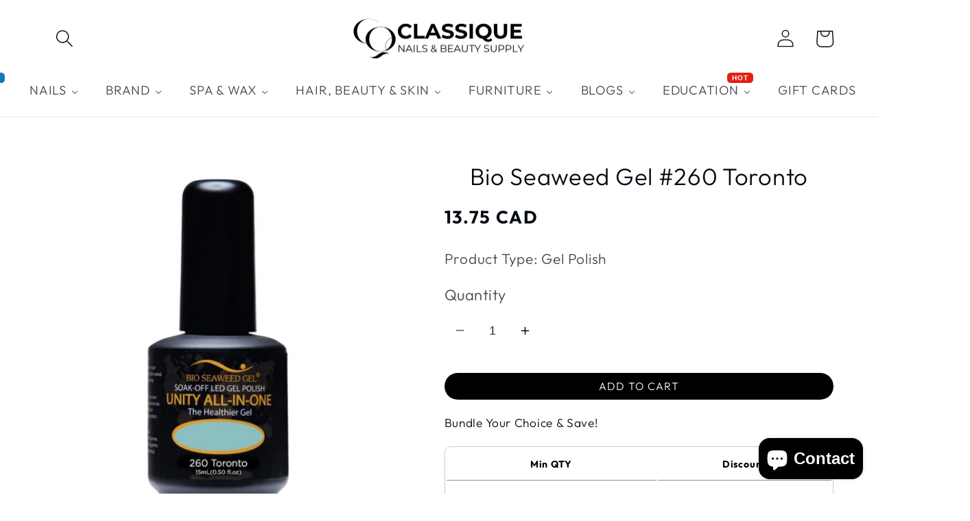

--- FILE ---
content_type: text/html; charset=utf-8
request_url: https://www.classiquesupply.com/products/bio-seaweed-gel-260-toronto
body_size: 166459
content:
<!doctype html>
<html class="no-js" lang="en">
  <script src="https://ajax.googleapis.com/ajax/libs/jquery/3.6.0/jquery.min.js"></script>
  <head>
    <!-- Google Consent Mode V2 Consentmo -->
<script>
  window.consentmo_gcm_initial_state = "";
  window.consentmo_gcm_state = "";
  window.consentmo_gcm_security_storage = "";
  window.consentmo_gcm_ad_storage = "";
  window.consentmo_gcm_analytics_storage = "";
  window.consentmo_gcm_functionality_storage = "";
  window.consentmo_gcm_personalization_storage = "";
  window.consentmo_gcm_ads_data_redaction = "";
  window.consentmo_gcm_url_passthrough = "";
  window.consentmo_gcm_data_layer_name = "";
  
  // Google Consent Mode V2 integration script from Consentmo GDPR
  window.isenseRules = {};
  window.isenseRules.gcm = {
      gcmVersion: 2,
      integrationVersion: 3,
      customChanges: false,
      consentUpdated: false,
      initialState: 7,
      isCustomizationEnabled: false,
      adsDataRedaction: true,
      urlPassthrough: false,
      dataLayer: 'dataLayer',
      categories: { ad_personalization: "marketing", ad_storage: "marketing", ad_user_data: "marketing", analytics_storage: "analytics", functionality_storage: "functionality", personalization_storage: "functionality", security_storage: "strict"},
      storage: { ad_personalization: "false", ad_storage: "false", ad_user_data: "false", analytics_storage: "false", functionality_storage: "false", personalization_storage: "false", security_storage: "false", wait_for_update: 2000 }
  };
  if(window.consentmo_gcm_state !== null && window.consentmo_gcm_state !== "" && window.consentmo_gcm_state !== "0") {
    window.isenseRules.gcm.isCustomizationEnabled = true;
    window.isenseRules.gcm.initialState = window.consentmo_gcm_initial_state === null || window.consentmo_gcm_initial_state.trim() === "" ? window.isenseRules.gcm.initialState : window.consentmo_gcm_initial_state;
    window.isenseRules.gcm.categories.ad_storage = window.consentmo_gcm_ad_storage === null || window.consentmo_gcm_ad_storage.trim() === "" ? window.isenseRules.gcm.categories.ad_storage : window.consentmo_gcm_ad_storage;
    window.isenseRules.gcm.categories.ad_user_data = window.consentmo_gcm_ad_storage === null || window.consentmo_gcm_ad_storage.trim() === "" ? window.isenseRules.gcm.categories.ad_user_data : window.consentmo_gcm_ad_storage;
    window.isenseRules.gcm.categories.ad_personalization = window.consentmo_gcm_ad_storage === null || window.consentmo_gcm_ad_storage.trim() === "" ? window.isenseRules.gcm.categories.ad_personalization : window.consentmo_gcm_ad_storage;
    window.isenseRules.gcm.categories.analytics_storage = window.consentmo_gcm_analytics_storage === null || window.consentmo_gcm_analytics_storage.trim() === "" ? window.isenseRules.gcm.categories.analytics_storage : window.consentmo_gcm_analytics_storage;
    window.isenseRules.gcm.categories.functionality_storage = window.consentmo_gcm_functionality_storage === null || window.consentmo_gcm_functionality_storage.trim() === "" ? window.isenseRules.gcm.categories.functionality_storage : window.consentmo_gcm_functionality_storage;
    window.isenseRules.gcm.categories.personalization_storage = window.consentmo_gcm_personalization_storage === null || window.consentmo_gcm_personalization_storage.trim() === "" ? window.isenseRules.gcm.categories.personalization_storage : window.consentmo_gcm_personalization_storage;
    window.isenseRules.gcm.categories.security_storage = window.consentmo_gcm_security_storage === null || window.consentmo_gcm_security_storage.trim() === "" ? window.isenseRules.gcm.categories.security_storage : window.consentmo_gcm_security_storage;
    window.isenseRules.gcm.urlPassthrough = window.consentmo_gcm_url_passthrough === null || window.consentmo_gcm_url_passthrough.trim() === "" ? window.isenseRules.gcm.urlPassthrough : window.consentmo_gcm_url_passthrough;
    window.isenseRules.gcm.adsDataRedaction = window.consentmo_gcm_ads_data_redaction === null || window.consentmo_gcm_ads_data_redaction.trim() === "" ? window.isenseRules.gcm.adsDataRedaction : window.consentmo_gcm_ads_data_redaction;
    window.isenseRules.gcm.dataLayer = window.consentmo_gcm_data_layer_name === null || window.consentmo_gcm_data_layer_name.trim() === "" ? window.isenseRules.gcm.dataLayer : window.consentmo_gcm_data_layer_name;
  }
  window.isenseRules.initializeGcm = function (rules) {
    if(window.isenseRules.gcm.isCustomizationEnabled) {
      rules.initialState = window.isenseRules.gcm.initialState;
      rules.urlPassthrough = window.isenseRules.gcm.urlPassthrough === true || window.isenseRules.gcm.urlPassthrough === 'true';
      rules.adsDataRedaction = window.isenseRules.gcm.adsDataRedaction === true || window.isenseRules.gcm.adsDataRedaction === 'true';
    }
    
    let initialState = parseInt(rules.initialState);
    let marketingBlocked = initialState === 0 || initialState === 2 || initialState === 5 || initialState === 7;
    let analyticsBlocked = initialState === 0 || initialState === 3 || initialState === 6 || initialState === 7;
    let functionalityBlocked = initialState === 4 || initialState === 5 || initialState === 6 || initialState === 7;

    let gdprCache = localStorage.getItem('gdprCache') ? JSON.parse(localStorage.getItem('gdprCache')) : null;
    if (gdprCache && typeof gdprCache.updatedPreferences !== "undefined") {
      let updatedPreferences = gdprCache.updatedPreferences;
      marketingBlocked = parseInt(updatedPreferences.indexOf('marketing')) > -1;
      analyticsBlocked = parseInt(updatedPreferences.indexOf('analytics')) > -1;
      functionalityBlocked = parseInt(updatedPreferences.indexOf('functionality')) > -1;
    }

    Object.entries(rules.categories).forEach(category => {
      if(rules.storage.hasOwnProperty(category[0])) {
        switch(category[1]) {
          case 'strict':
            rules.storage[category[0]] = "granted";
            break;
          case 'marketing':
            rules.storage[category[0]] = marketingBlocked ? "denied" : "granted";
            break;
          case 'analytics':
            rules.storage[category[0]] = analyticsBlocked ? "denied" : "granted";
            break;
          case 'functionality':
            rules.storage[category[0]] = functionalityBlocked ? "denied" : "granted";
            break;
        }
      }
    });
    rules.consentUpdated = true;
    isenseRules.gcm = rules;
  }

  const isSetDefaultConsent = false;

  window[window.isenseRules.gcm.dataLayer] = window[window.isenseRules.gcm.dataLayer] || [];
  function gtag() { window[window.isenseRules.gcm.dataLayer].push(arguments); }

  if (isSetDefaultConsent) {
    //=== Default gtag settings - EDITABLE
    gtag("consent", "default", {
      ad_storage: "denied",
      ad_personalization: "denied",
      ad_user_data: "denied",
      analytics_storage: "denied",
      functionality_storage: "denied",
      personalization_storage: "denied",
      security_storage: "granted",
      wait_for_update: 2000
    });
    gtag("set", "ads_data_redaction", false);
    gtag("set", "url_passthrough", false);
    // Default gtag::end
  }

  function csmConsentGcm() {
    // Google Consent Mode - initialization start
    window.isenseRules.initializeGcm({
      ...window.isenseRules.gcm,
      adsDataRedaction: true,
      urlPassthrough: false,
      initialState: 7
    });

    /*
    * initialState acceptable values:
    * 0 - Set both ad_storage and analytics_storage to denied
    * 1 - Set all categories to granted
    * 2 - Set only ad_storage to denied
    * 3 - Set only analytics_storage to denied
    * 4 - Set only functionality_storage to denied
    * 5 - Set both ad_storage and functionality_storage to denied
    * 6 - Set both analytics_storage and functionality_storage to denied
    * 7 - Set all categories to denied
    */

    gtag("consent", (!isSetDefaultConsent ? "default" : "update"), isenseRules.gcm.storage);
    isenseRules.gcm.adsDataRedaction && gtag("set", "ads_data_redaction", isenseRules.gcm.adsDataRedaction);
    isenseRules.gcm.urlPassthrough && gtag("set", "url_passthrough", isenseRules.gcm.urlPassthrough);
  }

  let isInitConsentmoSignal = true;
  document.addEventListener("consentmoSignal", function(e) {
    if (isInitConsentmoSignal) {
      csmConsentGcm();
      isInitConsentmoSignal = false;
    }
  });
</script>
    <!-- Google tag (gtag.js) -->
    <script async src="https://www.googletagmanager.com/gtag/js?id=G-QEV0HDXWGH"></script>
  
    <script>
      window.dataLayer = window.dataLayer || [];
      function gtag(){dataLayer.push(arguments);}
      gtag('js', new Date());
      gtag('config', 'G-QEV0HDXWGH');
    </script>
    <meta charset="utf-8">
    <meta http-equiv="X-UA-Compatible" content="IE=edge">
    <meta name="viewport" content="width=device-width,initial-scale=1">
    <meta name="theme-color" content="">
       <link rel="canonical" href="https://www.classiquesupply.com/products/bio-seaweed-gel-260-toronto">
    <link rel="preconnect" href="https://cdn.shopify.com" crossorigin>
   
    <script async src="https://pagead2.googlesyndication.com/pagead/js/adsbygoogle.js?client=ca-pub-7591226992870933"
     crossorigin="anonymous"></script><link rel="icon" type="image/png" href="//www.classiquesupply.com/cdn/shop/files/CQ_d92d8333-df48-48bc-979a-cc80c0abf8ef.png?crop=center&height=32&v=1689874488&width=32"><link rel="preconnect" href="https://fonts.shopifycdn.com" crossorigin>

    

<meta property="og:site_name" content="Classique Nails Beauty Supply Inc.">
<meta property="og:url" content="https://www.classiquesupply.com/products/bio-seaweed-gel-260-toronto">
<meta property="og:title" content="Bio Seaweed Gel Polish - Toronto 260">
<meta property="og:type" content="product">
<meta property="og:description" content="Bio Seaweed Gel Polish Toronto 260 - Deep powder blue: requires rubber base gel, extreme shine top coat. High shine, chip-free for 3+ weeks. Cure under LED Nail Lamp."><meta property="og:image" content="http://www.classiquesupply.com/cdn/shop/files/beyppakbws3s04l4oynmoksy.jpg?v=1759382045">
  <meta property="og:image:secure_url" content="https://www.classiquesupply.com/cdn/shop/files/beyppakbws3s04l4oynmoksy.jpg?v=1759382045">
  <meta property="og:image:width" content="1080">
  <meta property="og:image:height" content="1080"><meta property="og:price:amount" content="13.75">
  <meta property="og:price:currency" content="CAD"><meta name="twitter:card" content="summary_large_image">
<meta name="twitter:title" content="Bio Seaweed Gel Polish - Toronto 260">
<meta name="twitter:description" content="Bio Seaweed Gel Polish Toronto 260 - Deep powder blue: requires rubber base gel, extreme shine top coat. High shine, chip-free for 3+ weeks. Cure under LED Nail Lamp.">


    <script src="//www.classiquesupply.com/cdn/shop/t/171/assets/global.js?v=149496944046504657681746028184" defer="defer"></script><script>window.performance && window.performance.mark && window.performance.mark('shopify.content_for_header.start');</script><meta name="facebook-domain-verification" content="krwdenrjpfzbvlbyvrhekbyappntdh">
<meta name="facebook-domain-verification" content="a5i1a6svv0x0qtsjepj6fpnu7ylu0h">
<meta name="facebook-domain-verification" content="srjm5rmnc0q87rqzzikfzna90hbkfx">
<meta name="facebook-domain-verification" content="g3jfq629yqzb96ks5c048eknjjejix">
<meta name="google-site-verification" content="dlYm6nXnnQRouXQ72Srg38Bk6sHoVs42Moaf3o5kqlA">
<meta name="facebook-domain-verification" content="rl38n5fts0cu4x3yv8nypcipi2qrxj">
<meta id="shopify-digital-wallet" name="shopify-digital-wallet" content="/3234713/digital_wallets/dialog">
<meta name="shopify-checkout-api-token" content="cd26e8b46a14cdb2275a59c76092f817">
<meta id="in-context-paypal-metadata" data-shop-id="3234713" data-venmo-supported="false" data-environment="production" data-locale="en_US" data-paypal-v4="true" data-currency="CAD">
<link rel="alternate" type="application/json+oembed" href="https://www.classiquesupply.com/products/bio-seaweed-gel-260-toronto.oembed">
<script async="async" src="/checkouts/internal/preloads.js?locale=en-CA"></script>
<link rel="preconnect" href="https://shop.app" crossorigin="anonymous">
<script async="async" src="https://shop.app/checkouts/internal/preloads.js?locale=en-CA&shop_id=3234713" crossorigin="anonymous"></script>
<script id="apple-pay-shop-capabilities" type="application/json">{"shopId":3234713,"countryCode":"CA","currencyCode":"CAD","merchantCapabilities":["supports3DS"],"merchantId":"gid:\/\/shopify\/Shop\/3234713","merchantName":"Classique Nails Beauty Supply Inc.","requiredBillingContactFields":["postalAddress","email","phone"],"requiredShippingContactFields":["postalAddress","email","phone"],"shippingType":"shipping","supportedNetworks":["visa","masterCard","amex","interac","jcb"],"total":{"type":"pending","label":"Classique Nails Beauty Supply Inc.","amount":"1.00"},"shopifyPaymentsEnabled":true,"supportsSubscriptions":true}</script>
<script id="shopify-features" type="application/json">{"accessToken":"cd26e8b46a14cdb2275a59c76092f817","betas":["rich-media-storefront-analytics"],"domain":"www.classiquesupply.com","predictiveSearch":true,"shopId":3234713,"locale":"en"}</script>
<script>var Shopify = Shopify || {};
Shopify.shop = "pronailpolish.myshopify.com";
Shopify.locale = "en";
Shopify.currency = {"active":"CAD","rate":"1.0"};
Shopify.country = "CA";
Shopify.theme = {"name":"Taste - live (04\/30\/2025)","id":177784750355,"schema_name":"Taste","schema_version":"4.0.1","theme_store_id":1434,"role":"main"};
Shopify.theme.handle = "null";
Shopify.theme.style = {"id":null,"handle":null};
Shopify.cdnHost = "www.classiquesupply.com/cdn";
Shopify.routes = Shopify.routes || {};
Shopify.routes.root = "/";</script>
<script type="module">!function(o){(o.Shopify=o.Shopify||{}).modules=!0}(window);</script>
<script>!function(o){function n(){var o=[];function n(){o.push(Array.prototype.slice.apply(arguments))}return n.q=o,n}var t=o.Shopify=o.Shopify||{};t.loadFeatures=n(),t.autoloadFeatures=n()}(window);</script>
<script>
  window.ShopifyPay = window.ShopifyPay || {};
  window.ShopifyPay.apiHost = "shop.app\/pay";
  window.ShopifyPay.redirectState = null;
</script>
<script id="shop-js-analytics" type="application/json">{"pageType":"product"}</script>
<script defer="defer" async type="module" src="//www.classiquesupply.com/cdn/shopifycloud/shop-js/modules/v2/client.init-shop-cart-sync_DRRuZ9Jb.en.esm.js"></script>
<script defer="defer" async type="module" src="//www.classiquesupply.com/cdn/shopifycloud/shop-js/modules/v2/chunk.common_Bq80O0pE.esm.js"></script>
<script type="module">
  await import("//www.classiquesupply.com/cdn/shopifycloud/shop-js/modules/v2/client.init-shop-cart-sync_DRRuZ9Jb.en.esm.js");
await import("//www.classiquesupply.com/cdn/shopifycloud/shop-js/modules/v2/chunk.common_Bq80O0pE.esm.js");

  window.Shopify.SignInWithShop?.initShopCartSync?.({"fedCMEnabled":true,"windoidEnabled":true});

</script>
<script defer="defer" async type="module" src="//www.classiquesupply.com/cdn/shopifycloud/shop-js/modules/v2/client.payment-terms_vFzUuRO4.en.esm.js"></script>
<script defer="defer" async type="module" src="//www.classiquesupply.com/cdn/shopifycloud/shop-js/modules/v2/chunk.common_Bq80O0pE.esm.js"></script>
<script defer="defer" async type="module" src="//www.classiquesupply.com/cdn/shopifycloud/shop-js/modules/v2/chunk.modal_OrVZAp2A.esm.js"></script>
<script type="module">
  await import("//www.classiquesupply.com/cdn/shopifycloud/shop-js/modules/v2/client.payment-terms_vFzUuRO4.en.esm.js");
await import("//www.classiquesupply.com/cdn/shopifycloud/shop-js/modules/v2/chunk.common_Bq80O0pE.esm.js");
await import("//www.classiquesupply.com/cdn/shopifycloud/shop-js/modules/v2/chunk.modal_OrVZAp2A.esm.js");

  
</script>
<script>
  window.Shopify = window.Shopify || {};
  if (!window.Shopify.featureAssets) window.Shopify.featureAssets = {};
  window.Shopify.featureAssets['shop-js'] = {"shop-cart-sync":["modules/v2/client.shop-cart-sync_CY6GlUyO.en.esm.js","modules/v2/chunk.common_Bq80O0pE.esm.js"],"init-fed-cm":["modules/v2/client.init-fed-cm_rCPA2mwL.en.esm.js","modules/v2/chunk.common_Bq80O0pE.esm.js"],"shop-button":["modules/v2/client.shop-button_BbiiMs1V.en.esm.js","modules/v2/chunk.common_Bq80O0pE.esm.js"],"init-windoid":["modules/v2/client.init-windoid_CeH2ldPv.en.esm.js","modules/v2/chunk.common_Bq80O0pE.esm.js"],"init-shop-cart-sync":["modules/v2/client.init-shop-cart-sync_DRRuZ9Jb.en.esm.js","modules/v2/chunk.common_Bq80O0pE.esm.js"],"shop-cash-offers":["modules/v2/client.shop-cash-offers_DA_Qgce8.en.esm.js","modules/v2/chunk.common_Bq80O0pE.esm.js","modules/v2/chunk.modal_OrVZAp2A.esm.js"],"init-shop-email-lookup-coordinator":["modules/v2/client.init-shop-email-lookup-coordinator_Boi2XQpp.en.esm.js","modules/v2/chunk.common_Bq80O0pE.esm.js"],"shop-toast-manager":["modules/v2/client.shop-toast-manager_DFZ6KygB.en.esm.js","modules/v2/chunk.common_Bq80O0pE.esm.js"],"avatar":["modules/v2/client.avatar_BTnouDA3.en.esm.js"],"pay-button":["modules/v2/client.pay-button_Dggf_qxG.en.esm.js","modules/v2/chunk.common_Bq80O0pE.esm.js"],"init-customer-accounts-sign-up":["modules/v2/client.init-customer-accounts-sign-up_DBLY8aTL.en.esm.js","modules/v2/client.shop-login-button_DXWcN-dk.en.esm.js","modules/v2/chunk.common_Bq80O0pE.esm.js","modules/v2/chunk.modal_OrVZAp2A.esm.js"],"shop-login-button":["modules/v2/client.shop-login-button_DXWcN-dk.en.esm.js","modules/v2/chunk.common_Bq80O0pE.esm.js","modules/v2/chunk.modal_OrVZAp2A.esm.js"],"init-shop-for-new-customer-accounts":["modules/v2/client.init-shop-for-new-customer-accounts_C4srtWVy.en.esm.js","modules/v2/client.shop-login-button_DXWcN-dk.en.esm.js","modules/v2/chunk.common_Bq80O0pE.esm.js","modules/v2/chunk.modal_OrVZAp2A.esm.js"],"init-customer-accounts":["modules/v2/client.init-customer-accounts_B87wJPkU.en.esm.js","modules/v2/client.shop-login-button_DXWcN-dk.en.esm.js","modules/v2/chunk.common_Bq80O0pE.esm.js","modules/v2/chunk.modal_OrVZAp2A.esm.js"],"shop-follow-button":["modules/v2/client.shop-follow-button_73Y7kLC8.en.esm.js","modules/v2/chunk.common_Bq80O0pE.esm.js","modules/v2/chunk.modal_OrVZAp2A.esm.js"],"checkout-modal":["modules/v2/client.checkout-modal_cwDmpVG-.en.esm.js","modules/v2/chunk.common_Bq80O0pE.esm.js","modules/v2/chunk.modal_OrVZAp2A.esm.js"],"lead-capture":["modules/v2/client.lead-capture_BhKPkfCX.en.esm.js","modules/v2/chunk.common_Bq80O0pE.esm.js","modules/v2/chunk.modal_OrVZAp2A.esm.js"],"shop-login":["modules/v2/client.shop-login_DUQNAY7C.en.esm.js","modules/v2/chunk.common_Bq80O0pE.esm.js","modules/v2/chunk.modal_OrVZAp2A.esm.js"],"payment-terms":["modules/v2/client.payment-terms_vFzUuRO4.en.esm.js","modules/v2/chunk.common_Bq80O0pE.esm.js","modules/v2/chunk.modal_OrVZAp2A.esm.js"]};
</script>
<script>(function() {
  var isLoaded = false;
  function asyncLoad() {
    if (isLoaded) return;
    isLoaded = true;
    var urls = ["https:\/\/app.taggshop.io\/js\/embed-lite.min.js?shop=pronailpolish.myshopify.com","https:\/\/cdn.shopify.com\/s\/files\/1\/0323\/4713\/t\/109\/assets\/affirmShopify.js?v=1711033329\u0026shop=pronailpolish.myshopify.com","https:\/\/cdn.shopify.com\/s\/files\/1\/0323\/4713\/t\/109\/assets\/affirmShopify.js?v=1711040676\u0026shop=pronailpolish.myshopify.com","\/\/cdn.shopify.com\/proxy\/3cb7b024296decd62ad9ff14ed0c47989f89674b292aa774b525c2da4f169b6f\/shopify-script-tags.s3.eu-west-1.amazonaws.com\/smartseo\/instantpage.js?shop=pronailpolish.myshopify.com\u0026sp-cache-control=cHVibGljLCBtYXgtYWdlPTkwMA","https:\/\/cdn.nfcube.com\/instafeed-efa93278024ad73dc6bad28bc5c00b15.js?shop=pronailpolish.myshopify.com","\/\/cdn.shopify.com\/proxy\/eca059a91cab7cfea6a9feb24f5c71d094c52bc52c81c9f5a76c66fcaeb37e2f\/aiodstag.cirkleinc.com\/?shop=pronailpolish.myshopify.com\u0026sp-cache-control=cHVibGljLCBtYXgtYWdlPTkwMA","https:\/\/searchanise-ef84.kxcdn.com\/widgets\/shopify\/init.js?a=2d5m7M8a2T\u0026shop=pronailpolish.myshopify.com"];
    for (var i = 0; i < urls.length; i++) {
      var s = document.createElement('script');
      s.type = 'text/javascript';
      s.async = true;
      s.src = urls[i];
      var x = document.getElementsByTagName('script')[0];
      x.parentNode.insertBefore(s, x);
    }
  };
  if(window.attachEvent) {
    window.attachEvent('onload', asyncLoad);
  } else {
    window.addEventListener('load', asyncLoad, false);
  }
})();</script>
<script id="__st">var __st={"a":3234713,"offset":-18000,"reqid":"74a887d8-0d76-4110-9a75-071e8a109b87-1763741069","pageurl":"www.classiquesupply.com\/products\/bio-seaweed-gel-260-toronto","u":"a3f2334df6b6","p":"product","rtyp":"product","rid":6649712279638};</script>
<script>window.ShopifyPaypalV4VisibilityTracking = true;</script>
<script id="captcha-bootstrap">!function(){'use strict';const t='contact',e='account',n='new_comment',o=[[t,t],['blogs',n],['comments',n],[t,'customer']],c=[[e,'customer_login'],[e,'guest_login'],[e,'recover_customer_password'],[e,'create_customer']],r=t=>t.map((([t,e])=>`form[action*='/${t}']:not([data-nocaptcha='true']) input[name='form_type'][value='${e}']`)).join(','),a=t=>()=>t?[...document.querySelectorAll(t)].map((t=>t.form)):[];function s(){const t=[...o],e=r(t);return a(e)}const i='password',u='form_key',d=['recaptcha-v3-token','g-recaptcha-response','h-captcha-response',i],f=()=>{try{return window.sessionStorage}catch{return}},m='__shopify_v',_=t=>t.elements[u];function p(t,e,n=!1){try{const o=window.sessionStorage,c=JSON.parse(o.getItem(e)),{data:r}=function(t){const{data:e,action:n}=t;return t[m]||n?{data:e,action:n}:{data:t,action:n}}(c);for(const[e,n]of Object.entries(r))t.elements[e]&&(t.elements[e].value=n);n&&o.removeItem(e)}catch(o){console.error('form repopulation failed',{error:o})}}const l='form_type',E='cptcha';function T(t){t.dataset[E]=!0}const w=window,h=w.document,L='Shopify',v='ce_forms',y='captcha';let A=!1;((t,e)=>{const n=(g='f06e6c50-85a8-45c8-87d0-21a2b65856fe',I='https://cdn.shopify.com/shopifycloud/storefront-forms-hcaptcha/ce_storefront_forms_captcha_hcaptcha.v1.5.2.iife.js',D={infoText:'Protected by hCaptcha',privacyText:'Privacy',termsText:'Terms'},(t,e,n)=>{const o=w[L][v],c=o.bindForm;if(c)return c(t,g,e,D).then(n);var r;o.q.push([[t,g,e,D],n]),r=I,A||(h.body.append(Object.assign(h.createElement('script'),{id:'captcha-provider',async:!0,src:r})),A=!0)});var g,I,D;w[L]=w[L]||{},w[L][v]=w[L][v]||{},w[L][v].q=[],w[L][y]=w[L][y]||{},w[L][y].protect=function(t,e){n(t,void 0,e),T(t)},Object.freeze(w[L][y]),function(t,e,n,w,h,L){const[v,y,A,g]=function(t,e,n){const i=e?o:[],u=t?c:[],d=[...i,...u],f=r(d),m=r(i),_=r(d.filter((([t,e])=>n.includes(e))));return[a(f),a(m),a(_),s()]}(w,h,L),I=t=>{const e=t.target;return e instanceof HTMLFormElement?e:e&&e.form},D=t=>v().includes(t);t.addEventListener('submit',(t=>{const e=I(t);if(!e)return;const n=D(e)&&!e.dataset.hcaptchaBound&&!e.dataset.recaptchaBound,o=_(e),c=g().includes(e)&&(!o||!o.value);(n||c)&&t.preventDefault(),c&&!n&&(function(t){try{if(!f())return;!function(t){const e=f();if(!e)return;const n=_(t);if(!n)return;const o=n.value;o&&e.removeItem(o)}(t);const e=Array.from(Array(32),(()=>Math.random().toString(36)[2])).join('');!function(t,e){_(t)||t.append(Object.assign(document.createElement('input'),{type:'hidden',name:u})),t.elements[u].value=e}(t,e),function(t,e){const n=f();if(!n)return;const o=[...t.querySelectorAll(`input[type='${i}']`)].map((({name:t})=>t)),c=[...d,...o],r={};for(const[a,s]of new FormData(t).entries())c.includes(a)||(r[a]=s);n.setItem(e,JSON.stringify({[m]:1,action:t.action,data:r}))}(t,e)}catch(e){console.error('failed to persist form',e)}}(e),e.submit())}));const S=(t,e)=>{t&&!t.dataset[E]&&(n(t,e.some((e=>e===t))),T(t))};for(const o of['focusin','change'])t.addEventListener(o,(t=>{const e=I(t);D(e)&&S(e,y())}));const B=e.get('form_key'),M=e.get(l),P=B&&M;t.addEventListener('DOMContentLoaded',(()=>{const t=y();if(P)for(const e of t)e.elements[l].value===M&&p(e,B);[...new Set([...A(),...v().filter((t=>'true'===t.dataset.shopifyCaptcha))])].forEach((e=>S(e,t)))}))}(h,new URLSearchParams(w.location.search),n,t,e,['guest_login'])})(!0,!0)}();</script>
<script integrity="sha256-52AcMU7V7pcBOXWImdc/TAGTFKeNjmkeM1Pvks/DTgc=" data-source-attribution="shopify.loadfeatures" defer="defer" src="//www.classiquesupply.com/cdn/shopifycloud/storefront/assets/storefront/load_feature-81c60534.js" crossorigin="anonymous"></script>
<script crossorigin="anonymous" defer="defer" src="//www.classiquesupply.com/cdn/shopifycloud/storefront/assets/shopify_pay/storefront-65b4c6d7.js?v=20250812"></script>
<script data-source-attribution="shopify.dynamic_checkout.dynamic.init">var Shopify=Shopify||{};Shopify.PaymentButton=Shopify.PaymentButton||{isStorefrontPortableWallets:!0,init:function(){window.Shopify.PaymentButton.init=function(){};var t=document.createElement("script");t.src="https://www.classiquesupply.com/cdn/shopifycloud/portable-wallets/latest/portable-wallets.en.js",t.type="module",document.head.appendChild(t)}};
</script>
<script data-source-attribution="shopify.dynamic_checkout.buyer_consent">
  function portableWalletsHideBuyerConsent(e){var t=document.getElementById("shopify-buyer-consent"),n=document.getElementById("shopify-subscription-policy-button");t&&n&&(t.classList.add("hidden"),t.setAttribute("aria-hidden","true"),n.removeEventListener("click",e))}function portableWalletsShowBuyerConsent(e){var t=document.getElementById("shopify-buyer-consent"),n=document.getElementById("shopify-subscription-policy-button");t&&n&&(t.classList.remove("hidden"),t.removeAttribute("aria-hidden"),n.addEventListener("click",e))}window.Shopify?.PaymentButton&&(window.Shopify.PaymentButton.hideBuyerConsent=portableWalletsHideBuyerConsent,window.Shopify.PaymentButton.showBuyerConsent=portableWalletsShowBuyerConsent);
</script>
<script data-source-attribution="shopify.dynamic_checkout.cart.bootstrap">document.addEventListener("DOMContentLoaded",(function(){function t(){return document.querySelector("shopify-accelerated-checkout-cart, shopify-accelerated-checkout")}if(t())Shopify.PaymentButton.init();else{new MutationObserver((function(e,n){t()&&(Shopify.PaymentButton.init(),n.disconnect())})).observe(document.body,{childList:!0,subtree:!0})}}));
</script>
<link id="shopify-accelerated-checkout-styles" rel="stylesheet" media="screen" href="https://www.classiquesupply.com/cdn/shopifycloud/portable-wallets/latest/accelerated-checkout-backwards-compat.css" crossorigin="anonymous">
<style id="shopify-accelerated-checkout-cart">
        #shopify-buyer-consent {
  margin-top: 1em;
  display: inline-block;
  width: 100%;
}

#shopify-buyer-consent.hidden {
  display: none;
}

#shopify-subscription-policy-button {
  background: none;
  border: none;
  padding: 0;
  text-decoration: underline;
  font-size: inherit;
  cursor: pointer;
}

#shopify-subscription-policy-button::before {
  box-shadow: none;
}

      </style>
<script id="sections-script" data-sections="header,footer" defer="defer" src="//www.classiquesupply.com/cdn/shop/t/171/compiled_assets/scripts.js?45927"></script>
<script>window.performance && window.performance.mark && window.performance.mark('shopify.content_for_header.end');</script>

    <style data-shopify>
      @font-face {
  font-family: Outfit;
  font-weight: 300;
  font-style: normal;
  font-display: swap;
  src: url("//www.classiquesupply.com/cdn/fonts/outfit/outfit_n3.8c97ae4c4fac7c2ea467a6dc784857f4de7e0e37.woff2") format("woff2"),
       url("//www.classiquesupply.com/cdn/fonts/outfit/outfit_n3.b50a189ccde91f9bceee88f207c18c09f0b62a7b.woff") format("woff");
}

      @font-face {
  font-family: Outfit;
  font-weight: 700;
  font-style: normal;
  font-display: swap;
  src: url("//www.classiquesupply.com/cdn/fonts/outfit/outfit_n7.bfc2ca767cd7c6962e82c320123933a7812146d6.woff2") format("woff2"),
       url("//www.classiquesupply.com/cdn/fonts/outfit/outfit_n7.f0b22ea9a32b6f1f6f493dd3a7113aae3464d8b2.woff") format("woff");
}

      
      
      @font-face {
  font-family: Outfit;
  font-weight: 300;
  font-style: normal;
  font-display: swap;
  src: url("//www.classiquesupply.com/cdn/fonts/outfit/outfit_n3.8c97ae4c4fac7c2ea467a6dc784857f4de7e0e37.woff2") format("woff2"),
       url("//www.classiquesupply.com/cdn/fonts/outfit/outfit_n3.b50a189ccde91f9bceee88f207c18c09f0b62a7b.woff") format("woff");
}


      :root {
        --font-body-family: Outfit, sans-serif;
        --font-body-style: normal;
        --font-body-weight: 300;
        --font-body-weight-bold: 600;

        --font-heading-family: Outfit, sans-serif;
        --font-heading-style: normal;
        --font-heading-weight: 300;

        --font-body-scale: 1.3;
        --font-heading-scale: 0.8846153846153846;

        --color-base-text: 2, 9, 18;
        --color-shadow: 2, 9, 18;
        --color-base-background-1: 255, 255, 255;
        --color-base-background-2: 255, 255, 255;
        --color-base-solid-button-labels: 255, 255, 255;
        --color-base-outline-button-labels: 2, 9, 18;
        --color-base-accent-1: 2, 9, 18;
        --color-base-accent-2: 2, 9, 18;
        --payment-terms-background-color: #fff;

        --gradient-base-background-1: #fff;
        --gradient-base-background-2: #ffffff;
        --gradient-base-accent-1: #020912;
        --gradient-base-accent-2: #020912;

        --media-padding: px;
        --media-border-opacity: 1.0;
        --media-border-width: 0px;
        --media-radius: 0px;
        --media-shadow-opacity: 0.0;
        --media-shadow-horizontal-offset: 0px;
        --media-shadow-vertical-offset: 0px;
        --media-shadow-blur-radius: 0px;
        --media-shadow-visible: 0;

        --page-width: 110rem;
        --page-width-margin: 0rem;

        --product-card-image-padding: 0.0rem;
        --product-card-corner-radius: 0.0rem;
        --product-card-text-alignment: center;
        --product-card-border-width: 0.0rem;
        --product-card-border-opacity: 0.1;
        --product-card-shadow-opacity: 0.0;
        --product-card-shadow-visible: 0;
        --product-card-shadow-horizontal-offset: 0.0rem;
        --product-card-shadow-vertical-offset: 0.0rem;
        --product-card-shadow-blur-radius: 0.0rem;

        --collection-card-image-padding: 0.0rem;
        --collection-card-corner-radius: 0.0rem;
        --collection-card-text-alignment: center;
        --collection-card-border-width: 0.0rem;
        --collection-card-border-opacity: 0.1;
        --collection-card-shadow-opacity: 0.1;
        --collection-card-shadow-visible: 1;
        --collection-card-shadow-horizontal-offset: 0.0rem;
        --collection-card-shadow-vertical-offset: 0.0rem;
        --collection-card-shadow-blur-radius: 0.0rem;

        --blog-card-image-padding: 0.0rem;
        --blog-card-corner-radius: 0.0rem;
        --blog-card-text-alignment: center;
        --blog-card-border-width: 0.0rem;
        --blog-card-border-opacity: 0.1;
        --blog-card-shadow-opacity: 0.1;
        --blog-card-shadow-visible: 1;
        --blog-card-shadow-horizontal-offset: 0.0rem;
        --blog-card-shadow-vertical-offset: 0.0rem;
        --blog-card-shadow-blur-radius: 0.0rem;

        --badge-corner-radius: 3.8rem;

        --popup-border-width: 2px;
        --popup-border-opacity: 1.0;
        --popup-corner-radius: 0px;
        --popup-shadow-opacity: 0.0;
        --popup-shadow-horizontal-offset: 0px;
        --popup-shadow-vertical-offset: 0px;
        --popup-shadow-blur-radius: 0px;

        --drawer-border-width: 2px;
        --drawer-border-opacity: 1.0;
        --drawer-shadow-opacity: 0.0;
        --drawer-shadow-horizontal-offset: 0px;
        --drawer-shadow-vertical-offset: 0px;
        --drawer-shadow-blur-radius: 0px;

        --spacing-sections-desktop: 20px;
        --spacing-sections-mobile: 20px;

        --grid-desktop-vertical-spacing: 24px;
        --grid-desktop-horizontal-spacing: 24px;
        --grid-mobile-vertical-spacing: 12px;
        --grid-mobile-horizontal-spacing: 12px;

        --text-boxes-border-opacity: 1.0;
        --text-boxes-border-width: 0px;
        --text-boxes-radius: 0px;
        --text-boxes-shadow-opacity: 0.0;
        --text-boxes-shadow-visible: 0;
        --text-boxes-shadow-horizontal-offset: 0px;
        --text-boxes-shadow-vertical-offset: 0px;
        --text-boxes-shadow-blur-radius: 0px;

        --buttons-radius: 40px;
        --buttons-radius-outset: 40px;
        --buttons-border-width: 0px;
        --buttons-border-opacity: 0.45;
        --buttons-shadow-opacity: 0.0;
        --buttons-shadow-visible: 0;
        --buttons-shadow-horizontal-offset: 0px;
        --buttons-shadow-vertical-offset: 0px;
        --buttons-shadow-blur-radius: 0px;
        --buttons-border-offset: 0.3px;

        --inputs-radius: 0px;
        --inputs-border-width: 0px;
        --inputs-border-opacity: 0.0;
        --inputs-shadow-opacity: 0.0;
        --inputs-shadow-horizontal-offset: 0px;
        --inputs-margin-offset: 0px;
        --inputs-shadow-vertical-offset: 0px;
        --inputs-shadow-blur-radius: 0px;
        --inputs-radius-outset: 0px;

        --variant-pills-radius: 40px;
        --variant-pills-border-width: 0px;
        --variant-pills-border-opacity: 0.55;
        --variant-pills-shadow-opacity: 0.0;
        --variant-pills-shadow-horizontal-offset: 0px;
        --variant-pills-shadow-vertical-offset: 0px;
        --variant-pills-shadow-blur-radius: 0px;
      }

      *,
      *::before,
      *::after {
        box-sizing: inherit;
      }

      html {
        box-sizing: border-box;
        font-size: calc(var(--font-body-scale) * 62.5%);
        height: 100%;
      }

      body {
        display: grid;
        grid-template-rows: auto auto 1fr auto;
        grid-template-columns: 100%;
        min-height: 100%;
        margin: 0;
        font-size: 1.5rem;
        letter-spacing: 0.06rem;
        line-height: calc(1 + 0.8 / var(--font-body-scale));
        font-family: var(--font-body-family);
        font-style: var(--font-body-style);
        font-weight: var(--font-body-weight);
      }

      @media screen and (min-width: 750px) {
        body {
          font-size: 1.6rem;
        }
      }
    </style>

    <link href="//www.classiquesupply.com/cdn/shop/t/171/assets/base.css?v=17004680774214769331746028184" rel="stylesheet" type="text/css" media="all" />
<link rel="preload" as="font" href="//www.classiquesupply.com/cdn/fonts/outfit/outfit_n3.8c97ae4c4fac7c2ea467a6dc784857f4de7e0e37.woff2" type="font/woff2" crossorigin><link rel="preload" as="font" href="//www.classiquesupply.com/cdn/fonts/outfit/outfit_n3.8c97ae4c4fac7c2ea467a6dc784857f4de7e0e37.woff2" type="font/woff2" crossorigin><link
        rel="stylesheet"
        href="//www.classiquesupply.com/cdn/shop/t/171/assets/component-predictive-search.css?v=83512081251802922551746028184"
        media="print"
        onload="this.media='all'"
      ><script>
      document.documentElement.className = document.documentElement.className.replace('no-js', 'js');
      if (Shopify.designMode) {
        document.documentElement.classList.add('shopify-design-mode');
      }
    </script>

    





    
 <script>
 let ps_apiURI = "https://swift-api.perfectapps.io/api";
 let ps_storeUrl = "https://swift.perfectapps.io";
 let ps_productId = "6649712279638";
 </script> 
  
 

    <!-- "snippets/shogun-head.liquid" was not rendered, the associated app was uninstalled -->

    <script>
    
    
    
    
    var gsf_conversion_data = {page_type : 'product', event : 'view_item', data : {product_data : [{variant_id : 39585054818390, product_id : 6649712279638, name : "Bio Seaweed Gel #260 Toronto", price : "13.75", currency : "CAD", sku : "BSGS-BSG260", brand : "Bio Seaweed Gel", variant : "Default Title", category : "Gel Polish", quantity : "6" }], total_price : "13.75", shop_currency : "CAD"}};
    
</script>
    
      <script>
    var exchng_curr = Shopify.currency;
    if(typeof window.csapps === 'undefined'){
        
        
        window.csapps = {
            shop_slug: "pronailpolish",
            store_id: "pronailpolish.myshopify.com",
            store_domain: "www.classiquesupply.com",
            money_format: "${{amount}}",
            cart: null,
            product: null,
            product_collections: null,
            product_variants: null,
            is_volume_discount: null,
            is_bundle_discount: null,
            bundle_class: '.aiod-bundle-discount-wrap',
            product_id: null,
            page_type: null,
            vd_url: 'https://aiod.cirkleinc.com',
            proxy_version: 'aiodPro',
            customer: null,
            currency_symbol: "$",
            currency_code: 'CAD',
            country_code: 'CA',
            aiod_root_url: '',
            call_by_dev: '',
            aiod_lang_code: 'en',
        }
        window.csapps.page_type = "index";
        
        
        window.csapps.cart = {"note":null,"attributes":{},"original_total_price":0,"total_price":0,"total_discount":0,"total_weight":0.0,"item_count":0,"items":[],"requires_shipping":false,"currency":"CAD","items_subtotal_price":0,"cart_level_discount_applications":[],"checkout_charge_amount":0}
        if (typeof window.csapps.cart.items == "object") {
            for (var i = 0; i < window.csapps.cart.items.length; i++) {
                ["sku", "grams", "vendor", "url", "image", "handle", "requires_shipping", "product_type", "product_description"].map(function (a) {
                    delete window.csapps.cart.items[i][a]
                })
            }
        }
        window.csapps.cart_collections = {}
        

        
window.csapps.page_type = "product"
        window.csapps.product_id = "6649712279638";
        window.csapps.product = {"id":6649712279638,"title":"Bio Seaweed Gel #260 Toronto","handle":"bio-seaweed-gel-260-toronto","description":"\u003ch2\u003eBio Seaweed Gel Polish #260 Toronto\u003c\/h2\u003e\u003cul\u003e\n\u003cli\u003e\n\u003cp\u003e\u003cstrong\u003eExtended Wear:\u003c\/strong\u003e\u003cspan\u003e \u003c\/span\u003eEnjoy 2+ weeks of vibrant, chip-resistant color with a high-gloss finish.\u003c\/p\u003e\n\u003c\/li\u003e\n\u003cli\u003e\n\u003cp\u003e\u003cstrong\u003eFlawless Application:\u003c\/strong\u003e\u003cspan\u003e Formula does not s\u003c\/span\u003ehrink wrinkle or discolour, providing a seamless look.\u003c\/p\u003e\n\u003c\/li\u003e\n\u003cli\u003e\n\u003cp\u003e\u003cstrong\u003eUser-Friendly Formula:\u003c\/strong\u003e\u003cspan\u003e \u003c\/span\u003eSelf-leveling formula for easy application, ensuring a smooth and professional result.\u003c\/p\u003e\n\u003c\/li\u003e\n\u003cli\u003e\n\u003cp\u003e\u003cstrong\u003eNail Health Boost:\u003c\/strong\u003e\u003cspan\u003e \u003c\/span\u003eStrengthens natural nails and promotes healthy growth.\u003c\/p\u003e\n\u003c\/li\u003e\n\u003cli\u003e\n\u003cp\u003e\u003cstrong\u003eFlexible Usage:\u003c\/strong\u003e\u003cspan\u003e \u003c\/span\u003eApply directly onto natural nails or over artificial extensions for a customized look.\u003c\/p\u003e\n\u003c\/li\u003e\n\u003cli\u003e\n\u003cp\u003e\u003cstrong\u003eQuick Curing:\u003c\/strong\u003e\u003cspan\u003e \u003c\/span\u003eCures efficiently in just 60 seconds with LED or 120 seconds with UV lamps, saving you time.\u003c\/p\u003e\n\u003c\/li\u003e\n\u003cli\u003e\n\u003cp\u003e\u003cstrong\u003eEffortless Removal:\u003c\/strong\u003e\u003cspan\u003e \u003c\/span\u003eEnjoy easy soak-off removal while maintaining the health of your natural nails.\u003c\/p\u003e\n\u003c\/li\u003e\n\u003cli\u003e\n\u003cstrong\u003eRequirement:\u003c\/strong\u003e \u003ca href=\"https:\/\/www.classiquesupply.com\/products\/bio-seaweed-gel-base-1\" title=\"Bio Seaweed Gel Base Coat, bio seaweed gel polish, gel base coat​\"\u003e\u003cspan style=\"color: rgb(0, 170, 255);\"\u003e\u003cstrong\u003eBio Seaweed Gel Base Coat\u003c\/strong\u003e\u003c\/span\u003e\u003c\/a\u003e, \u003ca href=\"https:\/\/www.classiquesupply.com\/products\/bio-seaweed-gel-no-wipe-top-coat\" title=\"Bio Seaweed Gel Top Coat, gel top coat​, best gel top coat, best top coat gel​\"\u003e\u003cspan style=\"color: rgb(0, 170, 255);\"\u003e\u003cstrong\u003eBio Seaweed Gel Top Coat\u003c\/strong\u003e\u003c\/span\u003e\u003c\/a\u003e, \u003cspan style=\"color: rgb(0, 170, 255);\"\u003e\u003cstrong\u003e\u003ca href=\"https:\/\/www.classiquesupply.com\/collections\/led-nail-lamp\" title=\"LED Nail Lamp, uv nail lamp, lamp led nails​, led light nail lamp, led curing lamp for nails​\" style=\"color: rgb(0, 170, 255);\"\u003eLED Nail Lamp\u003c\/a\u003e.\u003c\/strong\u003e\u003c\/span\u003e\n\u003c\/li\u003e\n\u003c\/ul\u003e","published_at":"2021-10-20T10:04:09-04:00","created_at":"2021-10-20T10:04:09-04:00","vendor":"Bio Seaweed Gel","type":"Gel Polish","tags":["5% off","Bio Seaweed","BioSeaweed Gel","Blue","color variation","Gel Polish","UPTOWN LIGHTS"],"price":1375,"price_min":1375,"price_max":1375,"available":true,"price_varies":false,"compare_at_price":null,"compare_at_price_min":0,"compare_at_price_max":0,"compare_at_price_varies":false,"variants":[{"id":39585054818390,"title":"Default Title","option1":"Default Title","option2":null,"option3":null,"sku":"BSGS-BSG260","requires_shipping":true,"taxable":true,"featured_image":null,"available":true,"name":"Bio Seaweed Gel #260 Toronto","public_title":null,"options":["Default Title"],"price":1375,"weight":69,"compare_at_price":null,"inventory_quantity":6,"inventory_management":"shopify","inventory_policy":"deny","barcode":"883276002608","requires_selling_plan":false,"selling_plan_allocations":[]}],"images":["\/\/www.classiquesupply.com\/cdn\/shop\/files\/beyppakbws3s04l4oynmoksy.jpg?v=1759382045","\/\/www.classiquesupply.com\/cdn\/shop\/files\/gpiaac3rt5bciyw431yhbexg.jpg?v=1759382046","\/\/www.classiquesupply.com\/cdn\/shop\/files\/qxbsbllqsewwztjov0phnpyt.jpg?v=1759382046"],"featured_image":"\/\/www.classiquesupply.com\/cdn\/shop\/files\/beyppakbws3s04l4oynmoksy.jpg?v=1759382045","options":["Title"],"media":[{"alt":null,"id":42356779581715,"position":1,"preview_image":{"aspect_ratio":1.0,"height":1080,"width":1080,"src":"\/\/www.classiquesupply.com\/cdn\/shop\/files\/beyppakbws3s04l4oynmoksy.jpg?v=1759382045"},"aspect_ratio":1.0,"height":1080,"media_type":"image","src":"\/\/www.classiquesupply.com\/cdn\/shop\/files\/beyppakbws3s04l4oynmoksy.jpg?v=1759382045","width":1080},{"alt":null,"id":42356779614483,"position":2,"preview_image":{"aspect_ratio":1.0,"height":1080,"width":1080,"src":"\/\/www.classiquesupply.com\/cdn\/shop\/files\/gpiaac3rt5bciyw431yhbexg.jpg?v=1759382046"},"aspect_ratio":1.0,"height":1080,"media_type":"image","src":"\/\/www.classiquesupply.com\/cdn\/shop\/files\/gpiaac3rt5bciyw431yhbexg.jpg?v=1759382046","width":1080},{"alt":null,"id":42356779647251,"position":3,"preview_image":{"aspect_ratio":1.0,"height":1080,"width":1080,"src":"\/\/www.classiquesupply.com\/cdn\/shop\/files\/qxbsbllqsewwztjov0phnpyt.jpg?v=1759382046"},"aspect_ratio":1.0,"height":1080,"media_type":"image","src":"\/\/www.classiquesupply.com\/cdn\/shop\/files\/qxbsbllqsewwztjov0phnpyt.jpg?v=1759382046","width":1080}],"requires_selling_plan":false,"selling_plan_groups":[],"content":"\u003ch2\u003eBio Seaweed Gel Polish #260 Toronto\u003c\/h2\u003e\u003cul\u003e\n\u003cli\u003e\n\u003cp\u003e\u003cstrong\u003eExtended Wear:\u003c\/strong\u003e\u003cspan\u003e \u003c\/span\u003eEnjoy 2+ weeks of vibrant, chip-resistant color with a high-gloss finish.\u003c\/p\u003e\n\u003c\/li\u003e\n\u003cli\u003e\n\u003cp\u003e\u003cstrong\u003eFlawless Application:\u003c\/strong\u003e\u003cspan\u003e Formula does not s\u003c\/span\u003ehrink wrinkle or discolour, providing a seamless look.\u003c\/p\u003e\n\u003c\/li\u003e\n\u003cli\u003e\n\u003cp\u003e\u003cstrong\u003eUser-Friendly Formula:\u003c\/strong\u003e\u003cspan\u003e \u003c\/span\u003eSelf-leveling formula for easy application, ensuring a smooth and professional result.\u003c\/p\u003e\n\u003c\/li\u003e\n\u003cli\u003e\n\u003cp\u003e\u003cstrong\u003eNail Health Boost:\u003c\/strong\u003e\u003cspan\u003e \u003c\/span\u003eStrengthens natural nails and promotes healthy growth.\u003c\/p\u003e\n\u003c\/li\u003e\n\u003cli\u003e\n\u003cp\u003e\u003cstrong\u003eFlexible Usage:\u003c\/strong\u003e\u003cspan\u003e \u003c\/span\u003eApply directly onto natural nails or over artificial extensions for a customized look.\u003c\/p\u003e\n\u003c\/li\u003e\n\u003cli\u003e\n\u003cp\u003e\u003cstrong\u003eQuick Curing:\u003c\/strong\u003e\u003cspan\u003e \u003c\/span\u003eCures efficiently in just 60 seconds with LED or 120 seconds with UV lamps, saving you time.\u003c\/p\u003e\n\u003c\/li\u003e\n\u003cli\u003e\n\u003cp\u003e\u003cstrong\u003eEffortless Removal:\u003c\/strong\u003e\u003cspan\u003e \u003c\/span\u003eEnjoy easy soak-off removal while maintaining the health of your natural nails.\u003c\/p\u003e\n\u003c\/li\u003e\n\u003cli\u003e\n\u003cstrong\u003eRequirement:\u003c\/strong\u003e \u003ca href=\"https:\/\/www.classiquesupply.com\/products\/bio-seaweed-gel-base-1\" title=\"Bio Seaweed Gel Base Coat, bio seaweed gel polish, gel base coat​\"\u003e\u003cspan style=\"color: rgb(0, 170, 255);\"\u003e\u003cstrong\u003eBio Seaweed Gel Base Coat\u003c\/strong\u003e\u003c\/span\u003e\u003c\/a\u003e, \u003ca href=\"https:\/\/www.classiquesupply.com\/products\/bio-seaweed-gel-no-wipe-top-coat\" title=\"Bio Seaweed Gel Top Coat, gel top coat​, best gel top coat, best top coat gel​\"\u003e\u003cspan style=\"color: rgb(0, 170, 255);\"\u003e\u003cstrong\u003eBio Seaweed Gel Top Coat\u003c\/strong\u003e\u003c\/span\u003e\u003c\/a\u003e, \u003cspan style=\"color: rgb(0, 170, 255);\"\u003e\u003cstrong\u003e\u003ca href=\"https:\/\/www.classiquesupply.com\/collections\/led-nail-lamp\" title=\"LED Nail Lamp, uv nail lamp, lamp led nails​, led light nail lamp, led curing lamp for nails​\" style=\"color: rgb(0, 170, 255);\"\u003eLED Nail Lamp\u003c\/a\u003e.\u003c\/strong\u003e\u003c\/span\u003e\n\u003c\/li\u003e\n\u003c\/ul\u003e"}

            window.csapps.product_collection = []
        
        window.csapps.product_collection.push(503744430355)
        
        window.csapps.product_collection.push(506890256659)
        
        window.csapps.product_collection.push(503745839379)
        
        window.csapps.product_collection.push(507112685843)
        
        window.csapps.product_collection.push(506296598803)
        
        window.csapps.product_collection.push(506384646419)
        
        window.csapps.product_collection.push(503745347859)
        
        window.csapps.product_collection.push(263142539350)
        
        window.csapps.product_collection.push(267047272534)
        
        window.csapps.product_collection.push(457018245395)
        
        window.csapps.product_collection.push(503746101523)
        
        window.csapps.product_collection.push(504858575123)
        
        window.csapps.product_collection.push(261601951830)
        
        window.csapps.product_collection.push(494414496019)
        
        window.csapps.product_collection.push(263188774998)
        
        window.csapps.product_collection.push(495359164691)
        
        window.csapps.product_collection.push(477906338067)
        
        window.csapps.product_collection.push(504929714451)
        
        window.csapps.product_collection.push(495356805395)
        
        window.csapps.product_collection.push(502010511635)
        
        window.csapps.product_collection.push(501825208595)
        
        window.csapps.product_collection.push(504858280211)
        
        window.csapps.product_collection.push(501825077523)
        
        window.csapps.product_collection.push(495687762195)
        
        window.csapps.product_collection.push(503744758035)
        
        window.csapps.product_collection.push(466434261267)
        
        window.csapps.product_collection.push(436941979923)
        
        window.csapps.product_collection.push(503928684819)
        
        window.csapps.product_collection.push(483142074643)
        
        window.csapps.product_collection.push(510039884051)
        
        window.csapps.product_collection.push(466433343763)
        
        window.csapps.product_collection.push(499231457555)
        
        window.csapps.product_collection.push(503746003219)
        
        window.csapps.product_collection.push(466431836435)
        
        window.csapps.product_collection.push(466433540371)
        
        window.csapps.product_collection.push(506406666515)
        
        window.csapps.product_collection.push(497495048467)
        
        window.csapps.product_collection.push(436941193491)
        
        window.csapps.product_collection.push(436942864659)
        
        window.csapps.product_collection.push(466433802515)
        
        window.csapps.product_collection.push(499229688083)
        
        window.csapps.product_collection.push(499228934419)
        
        window.csapps.product_collection.push(506299154707)
        
        window.csapps.product_collection.push(499230179603)
        
        window.csapps.product_collection.push(503745413395)
        
        window.csapps.product_collection.push(499229163795)
        
        window.csapps.product_collection.push(499229982995)
        
        window.csapps.product_collection.push(499228016915)
        
        window.csapps.product_collection.push(495687303443)
        
        window.csapps.product_collection.push(457018212627)
        
        window.csapps.product_collection.push(471223730451)
        
        window.csapps.product_collection.push(503745249555)
        
        window.csapps.product_collection.push(495221408019)
        
        window.csapps.product_collection.push(495688548627)
        
        window.csapps.product_collection.push(503746167059)
        
        window.csapps.product_collection.push(493226492179)
        
        window.csapps.product_collection.push(506087571731)
        
        window.csapps.product_collection.push(503744856339)
        
        window.csapps.product_collection.push(495783674131)
        
        window.csapps.product_collection.push(464577364243)
        
        window.csapps.product_collection.push(466433638675)
        
        window.csapps.product_collection.push(503745642771)
        
        window.csapps.product_collection.push(479813435667)
        
        window.csapps.product_collection.push(507010711827)
        
        window.csapps.product_collection.push(466434097427)
        
        window.csapps.product_collection.push(504860246291)
        
        window.csapps.product_collection.push(503744233747)
        
        window.csapps.product_collection.push(485684969747)
        
        window.csapps.product_collection.push(466432983315)
        
        window.csapps.product_collection.push(503744626963)
        
        window.csapps.product_collection.push(495687893267)
        
        window.csapps.product_collection.push(499230277907)
        
        window.csapps.product_collection.push(487273005331)
        
        window.csapps.product_collection.push(485664096531)
        
        window.csapps.product_collection.push(495689105683)
        
        window.csapps.product_collection.push(495687106835)
        
        window.csapps.product_collection.push(499230310675)
        
        window.csapps.product_collection.push(503745020179)
        

        window.csapps.product_variant = []
        
        window.csapps.product_variant.push(39585054818390)
        

        window.csapps.product_collections = window.csapps.product_collection.toString();
        window.csapps.product_variants = window.csapps.product_variant.toString();
        

        
        
        window.csapps.collection_id = "00000000";
        
        window.csapps.exchange_currency = exchng_curr.rate;
        window.csapps.settings = {"installation":{"type":"9","type_text":"Installation","setting":{"installation_setting":"mapping","mapping_class_setting":{"cart_subtotal":".totals__subtotal-value","cart_form_outlet":null,"cart_line_item_outer":null,"cart_product_item_price":null,"cart_product_line_item_total":null,"cart_display_the_summery_on_line_item":null,"display_volume_message_on_cart_line_item":null}}},"discount":{"type":"4","type_text":"Discount","setting":{"apply_multiple_discount":"no","multi_currency":"percentage_based","apply_discount":"draft_order","apply_discount_on":"cart_level","discount_code_prefix":"CSAIOD","offer_title":"Online Discount","bogo_buys":"no","bogo_buys_count_in_other":"yes","free_shipping_text":"Free_Shipping","discount_code_box":"disable","show_bogo_popup_first_time_only":"yes","show_free_gift_popup_first_time_only":"yes","discount_code_auto_apply_on_refresh":"no","bogo_auto_add_to_cart":"no","free_gift_auto_add_to_cart":"no","apply_multiple_code":"no","enable_shopify_discount_code":"yes","add_order_tag":"no","discount_code_life":"1","sales_channel":"both","customer_group_condition":"OR","customer_tag_condition":"OR","draft_invoice_from_email":"","draft_invoice_subject":"","disable_wholesale_price":"yes","count_gift_cart_product":"no","invoice_url_recheck":"no","free_gift_threshold_check":"after_other_discount_apply","count_total_for_shipzip":"no","allow_shopify_discount_code_at_checkout":"yes","support_market_pro":"disable","allow_shopify_automatic_discount":"no","post_purchase_limit_check":"no","pos_delay_time":"0.5","pos_logs":"no","draft_order_call_on_cart_load":"no","draft_order_fixed_amount_calculation":"fix"}},"custom-css-js":{"type":"10","type_text":"Custom CSS\/JS","setting":{"custom_js":null,"custom_css":null}},"general":{"type":"0","type_text":"General","setting":{"messages":{"no_thanks":"Close this and enter a code at checkout!","save_price":"You Save:","subtotal":"Subtotal"},"upsell":{"sticky_opener":"enable","upsell_icon_position":"bottom_left","upsell_free_gift_options":"show_add_to_cart","upsell_icon_text_color":"#FD0000","upsell_icon_background_color":"#FFFFFF","upsell_icon_text_background_color":"#FFFFFF","upsell_free_shipping_bar_color":"#000000"},"cart_drawer":{"sticky_opener":"enable","background_color":"#FFFFFF","icon_position":"top_left","icon_text_color":"#000000","icon_background_color":"#D4D4D4","upsell_button_on_cart_page":"enable","upsell_button_text":"Online Sale"},"title":{"font_style":"inherit","font_size":"26","font_color":"#000000"},"product_name":{"font_style":"inherit","font_size":"16","font_color":"#000000"},"price":{"font_style":"inherit","font_size":"16","font_color":"#000000"},"total_amount":{"font_style":"inherit","font_size":"16","font_color":"#000000"},"plus_sign":{"font_style":"inherit","font_size":"16","font_color":"#FFFFFF","background_color":"#000000"},"button_text":{"font_style":"inherit","font_size":"16","font_color":"#FFFFFF"},"button_box":{"background_color":"#000000","border_width":"1","border_type":"Solid","border_color":"#000000"},"product_box":{"background_color":"#FFFFFF","border_width":"1","border_type":"Solid","border_color":"#EDEEEF"},"top_bar":{"background_color":"#FFFFFF","close_icon_color":"#000000","font_style":"normal","font_size":"16","font_color":"#FF0000"},"popup_close_icon":{"background_color":"#000000","close_icon_color":"#EFEFEF"},"cart_page":{"line_item_text_color":"#FF0000","cart_total_discount_text_color":"#000000"}}},"language":{"type":"1","type_text":"Language","setting":{"bundle_settings":{"total_price":"Total Price","quantity":"QTY","not_available":"{{title}} is not available","save":"Save","load_more":"Load More"},"free_gift_settings":{"initial_message":null,"cart_show_gift_button":"Online promotion code: ONLINECLA99","add_to_cart_button_text":"Please enter code at checkout","sold_out_button_text":null},"volume_settings":{"buy_more_save_more":"Buy More, Save More!","discount":"Discount","minimum_quantity":"Min QTY","maximum_quantity":"Max QTY","minimum_quantity_before":"Buy","maximum_quantity_after":null,"offer_text":"Off","get_a_text":"Get each product for","required_quantity_msg":"Add {{quantity}} more for {{discount}}.","required_purchased_amount_msg":"Spend {{amount}} to get offer."},"wholesale_settings":{"minimum_quantity_message":null},"bogo_settings":{"initial_message":null,"progress_message":"You are eligible to get BOGO products.","store_collection_message":null,"cart_show_bogo_button":"Show BOGO","add_to_cart_button_text":"Add to cart","sold_out_button_text":"Sold out"},"general_settings":{"initial_message":"Enjoy a \"Buy More, Save More\" deal when you spend over $99 with two or more regular-priced items in your cart!"},"post_purchase":{"save_text":"Save","off_text":"Off","pay_now_btn":"Pay Now","decline_btn":"Decline","quantity":"Quantity","total":"Total","subtotal":"Subtotal","discount":"Discount","shipping":"Shipping","taxes":"Taxes","free":"Free","min_qty_msg":"Quantity should not lower than {{min}}!","max_qty_msg":"Quantity should not greater than {{max}}!"},"discount_code":{"placeholder_msg":"Apply discount code","success_msg":"{{code_list}} Discount code applied successfully!","error_msg":"Invalid discount code.","required_login_msg":"To use the {{code_list}} this discount code, please log in first. Sign up now if you don't have an account—no certificate required!","apply_button_text":"Apply","free_shipping":"Free Shipping"}}},"table-design":{"type":"2","type_text":"Table Design","setting":{"table_min_width":"100%","table_max_width":"100%","table_background_color":"#FFFFFF","table_border_width":"1","table_border_type":"solid","table_border_color":"#C9CCCF","table_header_background_color":"#FFFFFF","table_header_border_color":"#8C9196","table_header_font_style":"revert","table_hover_background_color":"#DADADA","table_font_size":"14","table_font_color":"#202223"}},"upsell-popup":{"type":"6","type_text":"Upsell Language","setting":{"common_settings":{"most_popular":"MOST POPULAR","days":"Day","hours":"Hrs","minutes":"Min","seconds":"Sec","thank_you_message":null,"upsell_launch_text":null},"free_gift_settings":{"max_qty_message":"You can select maximum {{quantity}} gift from this offer.","select_message":"Select minimum 1 gift from below.","selection_error_message":"Please select free gift.","buy_label":"Buy","get_label":"Get","offer_type_collections_msg":"Buy products from this collections: {{collections}}","offer_type_products_msg":"Buy any product of the store."},"discount_code_settings":{"apply_btn_text":"Apply","applied_btn_text":"Applied","code_error_text":"Cart is empty..! Kindly add item in cart and apply code."},"bogo_settings":{"buy_label":"Buy","get_label":"Get","buy_quantity_message":"Buy any {{quantity}} product from this offer.","get_quantity_message":"Get any {{quantity}} product from this offer."}}},"draft-invoice":{"type":"7","type_text":"Draft Invoice","setting":[]},"cart-drawer":{"type":"8","type_text":"Cart Drawer","setting":{"cart_drawer":{"drawer_on_off":"disable","title":"Buy a minimum of $39 (under 3kg) to get Flat Rate Shipping or check our Shipping Policy to learn how to get Free Shipping.","drawer_opener_class_id_attribute":".drawer-open","cat_count_class_id_attribute":".cart-count-bubble","empty_cart_message":"Your shopping cart is empty!","open_drawer_on_click_of_add_to_cart_button":"yes"}}},"pos-restrictions":{"type":"11","type_text":"POS Restrictions","setting":{"offer_restrictions":"allow","discount_code_restrictions":"allow","settings_restrictions":"allow","entire_app_restrictions":"restrict"}}};
        
        
        window.csapps.offers_meta = {"offers":{"offers_type":["1","2","3"],"offers_type_text":{"bundle":"0","volume":"1","wholesale":"2","bogo":"3","general":"4","gift":"5","post-purchase":"6"}},"aiod_upsell":0,"need_to_update":0,"app_status":"1"};
        

        window.csapps.ignore_csapp_cart_reload = (typeof ignore_csapp_cart_reload === 'undefined') ? false : true;
        window.csapps.money_format = (typeof aiod_theme_currency === 'undefined') ? window.csapps.money_format : aiod_theme_currency;
        window.csapps.upsell_pupop_css = "//www.classiquesupply.com/cdn/shop/t/171/assets/upsell_pupop.css?v=131299487868142858851746028184";
        window.csapps.upsell_pupop_js = "//www.classiquesupply.com/cdn/shop/t/171/assets/cscode_discount_upsell.js?v=167045202147268651731746028184";
    }
</script>

<link href="//www.classiquesupply.com/cdn/shop/t/171/assets/cscode_discount_css.css?v=123466782390499391161746028184" rel="stylesheet" type="text/css" media="all">
<script src="//www.classiquesupply.com/cdn/shop/t/171/assets/cscode_discount_js.js?v=112042334134869196391746028184" defer="defer"></script>

    
    
    
  
<!-- Hotjar Tracking Code for https://www.classiquesupply.com/ -->
<script>
    (function(h,o,t,j,a,r){
        h.hj=h.hj||function(){(h.hj.q=h.hj.q||[]).push(arguments)};
        h._hjSettings={hjid:6487221,hjsv:6};
        a=o.getElementsByTagName('head')[0];
        r=o.createElement('script');r.async=1;
        r.src=t+h._hjSettings.hjid+j+h._hjSettings.hjsv;
        a.appendChild(r);
    })(window,document,'https://static.hotjar.com/c/hotjar-','.js?sv=');
</script>

<!-- BEGIN app block: shopify://apps/consentmo-gdpr/blocks/gdpr_cookie_consent/4fbe573f-a377-4fea-9801-3ee0858cae41 -->


<!-- END app block --><!-- BEGIN app block: shopify://apps/smart-seo/blocks/smartseo/7b0a6064-ca2e-4392-9a1d-8c43c942357b --><meta name="smart-seo-integrated" content="true" /><!-- metatagsSavedToSEOFields: false --><!-- BEGIN app snippet: smartseo.custom.schemas.jsonld --><!-- END app snippet --><!-- BEGIN app snippet: smartseo.product.metatags --><!-- product_seo_template_metafield:  --><title>Bio Seaweed Gel Polish - Toronto 260</title>
<meta name="description" content="Bio Seaweed Gel Polish Toronto 260 - Deep powder blue: requires rubber base gel, extreme shine top coat. High shine, chip-free for 3+ weeks. Cure under LED Nail Lamp." />
<meta name="smartseo-timestamp" content="0" /><!-- END app snippet --><!-- END app block --><!-- BEGIN app block: shopify://apps/instafeed/blocks/head-block/c447db20-095d-4a10-9725-b5977662c9d5 --><link rel="preconnect" href="https://cdn.nfcube.com/">
<link rel="preconnect" href="https://scontent.cdninstagram.com/">


  <script>
    document.addEventListener('DOMContentLoaded', function () {
      let instafeedScript = document.createElement('script');

      
        instafeedScript.src = 'https://cdn.nfcube.com/instafeed-efa93278024ad73dc6bad28bc5c00b15.js';
      

      document.body.appendChild(instafeedScript);
    });
  </script>





<!-- END app block --><!-- BEGIN app block: shopify://apps/uppromote-affiliate/blocks/core-script/64c32457-930d-4cb9-9641-e24c0d9cf1f4 --><!-- BEGIN app snippet: core-metafields-setting --><!--suppress ES6ConvertVarToLetConst -->
<script type="application/json" id="core-uppromote-settings">{"active_reg_from":false,"app_env":{"env":"production"},"message_bar_setting":{"referral_enable":0,"referral_content":"You're shopping with {affiliate_name}!","referral_font":"Poppins","referral_font_size":14,"referral_text_color":"#ffffff","referral_background_color":"#338FB1","not_referral_enable":0,"not_referral_content":"Enjoy your time.","not_referral_font":"Poppins","not_referral_font_size":14,"not_referral_text_color":"#ffffff","not_referral_background_color":"#338FB1"}}</script>
<script type="application/json" id="core-uppromote-cart">{"note":null,"attributes":{},"original_total_price":0,"total_price":0,"total_discount":0,"total_weight":0.0,"item_count":0,"items":[],"requires_shipping":false,"currency":"CAD","items_subtotal_price":0,"cart_level_discount_applications":[],"checkout_charge_amount":0}</script>

<script id="core-uppromote-setting-booster">
    var UpPromoteCoreSettings = JSON.parse(document.getElementById('core-uppromote-settings').textContent)
    UpPromoteCoreSettings.currentCart = JSON.parse(document.getElementById('core-uppromote-cart')?.textContent || '{}')
    const idToClean = ['core-uppromote-settings', 'core-uppromote-cart', 'core-uppromote-setting-booster']
    idToClean.forEach(id => {
        document.getElementById(id)?.remove()
    })
</script>
<!-- END app snippet -->


<!-- END app block --><!-- BEGIN app block: shopify://apps/pagefly-page-builder/blocks/app-embed/83e179f7-59a0-4589-8c66-c0dddf959200 -->

<!-- BEGIN app snippet: pagefly-cro-ab-testing-main -->







<script>
  ;(function () {
    const url = new URL(window.location)
    const viewParam = url.searchParams.get('view')
    if (viewParam && viewParam.includes('variant-pf-')) {
      url.searchParams.set('pf_v', viewParam)
      url.searchParams.delete('view')
      window.history.replaceState({}, '', url)
    }
  })()
</script>



<script type='module'>
  
  window.PAGEFLY_CRO = window.PAGEFLY_CRO || {}

  window.PAGEFLY_CRO['data_debug'] = {
    original_template_suffix: "all_products",
    allow_ab_test: false,
    ab_test_start_time: 0,
    ab_test_end_time: 0,
    today_date_time: 1763741069000,
  }
  window.PAGEFLY_CRO['GA4'] = { enabled: false}
</script>

<!-- END app snippet -->








  <script src='https://cdn.shopify.com/extensions/019aa04a-98e2-7618-8629-4c7b811b3715/pagefly-page-builder-198/assets/pagefly-helper.js' defer='defer'></script>

  <script src='https://cdn.shopify.com/extensions/019aa04a-98e2-7618-8629-4c7b811b3715/pagefly-page-builder-198/assets/pagefly-general-helper.js' defer='defer'></script>

  <script src='https://cdn.shopify.com/extensions/019aa04a-98e2-7618-8629-4c7b811b3715/pagefly-page-builder-198/assets/pagefly-snap-slider.js' defer='defer'></script>

  <script src='https://cdn.shopify.com/extensions/019aa04a-98e2-7618-8629-4c7b811b3715/pagefly-page-builder-198/assets/pagefly-slideshow-v3.js' defer='defer'></script>

  <script src='https://cdn.shopify.com/extensions/019aa04a-98e2-7618-8629-4c7b811b3715/pagefly-page-builder-198/assets/pagefly-slideshow-v4.js' defer='defer'></script>

  <script src='https://cdn.shopify.com/extensions/019aa04a-98e2-7618-8629-4c7b811b3715/pagefly-page-builder-198/assets/pagefly-glider.js' defer='defer'></script>

  <script src='https://cdn.shopify.com/extensions/019aa04a-98e2-7618-8629-4c7b811b3715/pagefly-page-builder-198/assets/pagefly-slideshow-v1-v2.js' defer='defer'></script>

  <script src='https://cdn.shopify.com/extensions/019aa04a-98e2-7618-8629-4c7b811b3715/pagefly-page-builder-198/assets/pagefly-product-media.js' defer='defer'></script>

  <script src='https://cdn.shopify.com/extensions/019aa04a-98e2-7618-8629-4c7b811b3715/pagefly-page-builder-198/assets/pagefly-product.js' defer='defer'></script>


<script id='pagefly-helper-data' type='application/json'>
  {
    "page_optimization": {
      "assets_prefetching": false
    },
    "elements_asset_mapper": {
      "Accordion": "https://cdn.shopify.com/extensions/019aa04a-98e2-7618-8629-4c7b811b3715/pagefly-page-builder-198/assets/pagefly-accordion.js",
      "Accordion3": "https://cdn.shopify.com/extensions/019aa04a-98e2-7618-8629-4c7b811b3715/pagefly-page-builder-198/assets/pagefly-accordion3.js",
      "CountDown": "https://cdn.shopify.com/extensions/019aa04a-98e2-7618-8629-4c7b811b3715/pagefly-page-builder-198/assets/pagefly-countdown.js",
      "GMap1": "https://cdn.shopify.com/extensions/019aa04a-98e2-7618-8629-4c7b811b3715/pagefly-page-builder-198/assets/pagefly-gmap.js",
      "GMap2": "https://cdn.shopify.com/extensions/019aa04a-98e2-7618-8629-4c7b811b3715/pagefly-page-builder-198/assets/pagefly-gmap.js",
      "GMapBasicV2": "https://cdn.shopify.com/extensions/019aa04a-98e2-7618-8629-4c7b811b3715/pagefly-page-builder-198/assets/pagefly-gmap.js",
      "GMapAdvancedV2": "https://cdn.shopify.com/extensions/019aa04a-98e2-7618-8629-4c7b811b3715/pagefly-page-builder-198/assets/pagefly-gmap.js",
      "HTML.Video": "https://cdn.shopify.com/extensions/019aa04a-98e2-7618-8629-4c7b811b3715/pagefly-page-builder-198/assets/pagefly-htmlvideo.js",
      "HTML.Video2": "https://cdn.shopify.com/extensions/019aa04a-98e2-7618-8629-4c7b811b3715/pagefly-page-builder-198/assets/pagefly-htmlvideo2.js",
      "HTML.Video3": "https://cdn.shopify.com/extensions/019aa04a-98e2-7618-8629-4c7b811b3715/pagefly-page-builder-198/assets/pagefly-htmlvideo2.js",
      "BackgroundVideo": "https://cdn.shopify.com/extensions/019aa04a-98e2-7618-8629-4c7b811b3715/pagefly-page-builder-198/assets/pagefly-htmlvideo2.js",
      "Instagram": "https://cdn.shopify.com/extensions/019aa04a-98e2-7618-8629-4c7b811b3715/pagefly-page-builder-198/assets/pagefly-instagram.js",
      "Instagram2": "https://cdn.shopify.com/extensions/019aa04a-98e2-7618-8629-4c7b811b3715/pagefly-page-builder-198/assets/pagefly-instagram.js",
      "Insta3": "https://cdn.shopify.com/extensions/019aa04a-98e2-7618-8629-4c7b811b3715/pagefly-page-builder-198/assets/pagefly-instagram3.js",
      "Tabs": "https://cdn.shopify.com/extensions/019aa04a-98e2-7618-8629-4c7b811b3715/pagefly-page-builder-198/assets/pagefly-tab.js",
      "Tabs3": "https://cdn.shopify.com/extensions/019aa04a-98e2-7618-8629-4c7b811b3715/pagefly-page-builder-198/assets/pagefly-tab3.js",
      "ProductBox": "https://cdn.shopify.com/extensions/019aa04a-98e2-7618-8629-4c7b811b3715/pagefly-page-builder-198/assets/pagefly-cart.js",
      "FBPageBox2": "https://cdn.shopify.com/extensions/019aa04a-98e2-7618-8629-4c7b811b3715/pagefly-page-builder-198/assets/pagefly-facebook.js",
      "FBLikeButton2": "https://cdn.shopify.com/extensions/019aa04a-98e2-7618-8629-4c7b811b3715/pagefly-page-builder-198/assets/pagefly-facebook.js",
      "TwitterFeed2": "https://cdn.shopify.com/extensions/019aa04a-98e2-7618-8629-4c7b811b3715/pagefly-page-builder-198/assets/pagefly-twitter.js",
      "Paragraph4": "https://cdn.shopify.com/extensions/019aa04a-98e2-7618-8629-4c7b811b3715/pagefly-page-builder-198/assets/pagefly-paragraph4.js",

      "AliReviews": "https://cdn.shopify.com/extensions/019aa04a-98e2-7618-8629-4c7b811b3715/pagefly-page-builder-198/assets/pagefly-3rd-elements.js",
      "BackInStock": "https://cdn.shopify.com/extensions/019aa04a-98e2-7618-8629-4c7b811b3715/pagefly-page-builder-198/assets/pagefly-3rd-elements.js",
      "GloboBackInStock": "https://cdn.shopify.com/extensions/019aa04a-98e2-7618-8629-4c7b811b3715/pagefly-page-builder-198/assets/pagefly-3rd-elements.js",
      "GrowaveWishlist": "https://cdn.shopify.com/extensions/019aa04a-98e2-7618-8629-4c7b811b3715/pagefly-page-builder-198/assets/pagefly-3rd-elements.js",
      "InfiniteOptionsShopPad": "https://cdn.shopify.com/extensions/019aa04a-98e2-7618-8629-4c7b811b3715/pagefly-page-builder-198/assets/pagefly-3rd-elements.js",
      "InkybayProductPersonalizer": "https://cdn.shopify.com/extensions/019aa04a-98e2-7618-8629-4c7b811b3715/pagefly-page-builder-198/assets/pagefly-3rd-elements.js",
      "LimeSpot": "https://cdn.shopify.com/extensions/019aa04a-98e2-7618-8629-4c7b811b3715/pagefly-page-builder-198/assets/pagefly-3rd-elements.js",
      "Loox": "https://cdn.shopify.com/extensions/019aa04a-98e2-7618-8629-4c7b811b3715/pagefly-page-builder-198/assets/pagefly-3rd-elements.js",
      "Opinew": "https://cdn.shopify.com/extensions/019aa04a-98e2-7618-8629-4c7b811b3715/pagefly-page-builder-198/assets/pagefly-3rd-elements.js",
      "Powr": "https://cdn.shopify.com/extensions/019aa04a-98e2-7618-8629-4c7b811b3715/pagefly-page-builder-198/assets/pagefly-3rd-elements.js",
      "ProductReviews": "https://cdn.shopify.com/extensions/019aa04a-98e2-7618-8629-4c7b811b3715/pagefly-page-builder-198/assets/pagefly-3rd-elements.js",
      "PushOwl": "https://cdn.shopify.com/extensions/019aa04a-98e2-7618-8629-4c7b811b3715/pagefly-page-builder-198/assets/pagefly-3rd-elements.js",
      "ReCharge": "https://cdn.shopify.com/extensions/019aa04a-98e2-7618-8629-4c7b811b3715/pagefly-page-builder-198/assets/pagefly-3rd-elements.js",
      "Rivyo": "https://cdn.shopify.com/extensions/019aa04a-98e2-7618-8629-4c7b811b3715/pagefly-page-builder-198/assets/pagefly-3rd-elements.js",
      "TrackingMore": "https://cdn.shopify.com/extensions/019aa04a-98e2-7618-8629-4c7b811b3715/pagefly-page-builder-198/assets/pagefly-3rd-elements.js",
      "Vitals": "https://cdn.shopify.com/extensions/019aa04a-98e2-7618-8629-4c7b811b3715/pagefly-page-builder-198/assets/pagefly-3rd-elements.js",
      "Wiser": "https://cdn.shopify.com/extensions/019aa04a-98e2-7618-8629-4c7b811b3715/pagefly-page-builder-198/assets/pagefly-3rd-elements.js"
    },
    "custom_elements_mapper": {
      "pf-click-action-element": "https://cdn.shopify.com/extensions/019aa04a-98e2-7618-8629-4c7b811b3715/pagefly-page-builder-198/assets/pagefly-click-action-element.js",
      "pf-dialog-element": "https://cdn.shopify.com/extensions/019aa04a-98e2-7618-8629-4c7b811b3715/pagefly-page-builder-198/assets/pagefly-dialog-element.js"
    }
  }
</script>


<!-- END app block --><!-- BEGIN app block: shopify://apps/klaviyo-email-marketing-sms/blocks/klaviyo-onsite-embed/2632fe16-c075-4321-a88b-50b567f42507 -->












  <script async src="https://static.klaviyo.com/onsite/js/SzzJnC/klaviyo.js?company_id=SzzJnC"></script>
  <script>!function(){if(!window.klaviyo){window._klOnsite=window._klOnsite||[];try{window.klaviyo=new Proxy({},{get:function(n,i){return"push"===i?function(){var n;(n=window._klOnsite).push.apply(n,arguments)}:function(){for(var n=arguments.length,o=new Array(n),w=0;w<n;w++)o[w]=arguments[w];var t="function"==typeof o[o.length-1]?o.pop():void 0,e=new Promise((function(n){window._klOnsite.push([i].concat(o,[function(i){t&&t(i),n(i)}]))}));return e}}})}catch(n){window.klaviyo=window.klaviyo||[],window.klaviyo.push=function(){var n;(n=window._klOnsite).push.apply(n,arguments)}}}}();</script>

  
    <script id="viewed_product">
      if (item == null) {
        var _learnq = _learnq || [];

        var MetafieldReviews = null
        var MetafieldYotpoRating = null
        var MetafieldYotpoCount = null
        var MetafieldLooxRating = null
        var MetafieldLooxCount = null
        var okendoProduct = null
        var okendoProductReviewCount = null
        var okendoProductReviewAverageValue = null
        try {
          // The following fields are used for Customer Hub recently viewed in order to add reviews.
          // This information is not part of __kla_viewed. Instead, it is part of __kla_viewed_reviewed_items
          MetafieldReviews = {};
          MetafieldYotpoRating = null
          MetafieldYotpoCount = null
          MetafieldLooxRating = null
          MetafieldLooxCount = null

          okendoProduct = null
          // If the okendo metafield is not legacy, it will error, which then requires the new json formatted data
          if (okendoProduct && 'error' in okendoProduct) {
            okendoProduct = null
          }
          okendoProductReviewCount = okendoProduct ? okendoProduct.reviewCount : null
          okendoProductReviewAverageValue = okendoProduct ? okendoProduct.reviewAverageValue : null
        } catch (error) {
          console.error('Error in Klaviyo onsite reviews tracking:', error);
        }

        var item = {
          Name: "Bio Seaweed Gel #260 Toronto",
          ProductID: 6649712279638,
          Categories: ["Alberta Nail Supply Wholesale Canada","Amazon Nail Polish","Australia Nail Supply Wholesale Online","Beauty Supply Scarborough","Beauty Supply Shop","Best Nail Polish for Healthy Nails","Best Newfoundland Nail Supply Store Online","Best Sellers","Best Selling Products","Best selling products","Best Switzerland Nail Supply Wholesale Online","Bio Seaweed - Canadian Gel Nail Polish Brand","Bio Seaweed Gel Canada – Professional Gel Polish \u0026 Nail Care","Bio Seaweed Gel Canada-Professional Gel Polish \u0026amp; Nail Care","Bio Seaweed Gel Polish","Bio Seaweed Gel Polish - Bundle Your Choice","Blue Gel Nail Polish","Blue Gel Polish","Brand Affiliates Products","Buildable Syrup Gel - Korean Beauty Store Online Toronto","Canadian Nail Polish Brand Lists","Canadian Nail Polish Brands","Canadian Nail Supply","Classique Spa Nail Supply","Edmonton Nail Supply Store Online","Esthetician Store Kingston","Gel Nail Polish","Gel Polish Canada","Gel Polish Colors, Base Coats \u0026 Top Coats | Long-Lasting Professional Gel Nails","Google In-Stock","Halifax","International Nail Beauty Supply","Korean Nail Supplies Online Australia","Montreal","Nail Beauty Supply Calgary","Nail Beauty Supply Hamilton","Nail Decals for Gel Nails","Nail Polish Colors","Nail Supplies","Nail Supply Online Abbotsford","Nail Supply Online Store Markham","Nail supply store Brampton","Nail Supply Store Burlington","Nail Supply Store North York","Nail Supply Store Saskatoon Online","Nail Supply Store Scarborough","Nail Supply Store Vaughan Online","Nail Supply, Skincare, Hair Grow Products Toronto","Nails for Queen Toronto","New Products","Newest Products","Nova Scotia Nail Supply Store Online","Online Nail Supply Barrie","Online Nails Supply for You","Prince Edward Island Nail Supply Online","Pro Gel Polish","Professional Gel Polish Brands","Regina Nail Supply Store Online","Regular Price","Regular Price less than $200","Saint John","Saskatchewan Nail Supply Store Online","Summer Nail Colors","The Nail Shop: Good Nail Polish Brands","Thunder Bay","Top Made-in-Canada Gel Polish Brands","Toronto Nails and Beauty Supply Wholesale","Ukrainian Nail Supply Wholesale","Vancouver","Vancouver Nail Supply Online","Viet Nail Supply in Canada \u0026 The US","Wholesale Beauty Supply Toronto","Wholesale Nail Supply Online Montreal, Quebec, Canada","Wholesale Russian Nail Supplies Online Canada \u0026 USA","Wholesale Supplies for Nail Salon Ottawa Ontario","Wholesale Supply for Nail Places in Barrie","Windsor Beauty Supply Online","Winnipeg Nail Supply Store Online"],
          ImageURL: "https://www.classiquesupply.com/cdn/shop/files/beyppakbws3s04l4oynmoksy_grande.jpg?v=1759382045",
          URL: "https://www.classiquesupply.com/products/bio-seaweed-gel-260-toronto",
          Brand: "Bio Seaweed Gel",
          Price: "$13.75",
          Value: "13.75",
          CompareAtPrice: "$0.00"
        };
        _learnq.push(['track', 'Viewed Product', item]);
        _learnq.push(['trackViewedItem', {
          Title: item.Name,
          ItemId: item.ProductID,
          Categories: item.Categories,
          ImageUrl: item.ImageURL,
          Url: item.URL,
          Metadata: {
            Brand: item.Brand,
            Price: item.Price,
            Value: item.Value,
            CompareAtPrice: item.CompareAtPrice
          },
          metafields:{
            reviews: MetafieldReviews,
            yotpo:{
              rating: MetafieldYotpoRating,
              count: MetafieldYotpoCount,
            },
            loox:{
              rating: MetafieldLooxRating,
              count: MetafieldLooxCount,
            },
            okendo: {
              rating: okendoProductReviewAverageValue,
              count: okendoProductReviewCount,
            }
          }
        }]);
      }
    </script>
  




  <script>
    window.klaviyoReviewsProductDesignMode = false
  </script>







<!-- END app block --><!-- BEGIN app block: shopify://apps/instant-section-page-builder/blocks/instant_core/927e19d9-4e68-41db-99c7-d8debdc1f80d -->
<script>
window.Instant = {
  initialized: true,
  initializedAppEmbed: true,
  initializedVersion: 'latest',
  swiperScriptUrl: 'https://cdn.shopify.com/extensions/019a9b6c-0db5-7bda-a328-a6500870c235/instant-shopify-58/assets/swiper-bundle.min.js'
};
</script>

<!-- END app block --><!-- BEGIN app block: shopify://apps/buddha-mega-menu-navigation/blocks/megamenu/dbb4ce56-bf86-4830-9b3d-16efbef51c6f -->
<script>
        var productImageAndPrice = [],
            collectionImages = [],
            articleImages = [],
            mmLivIcons = false,
            mmFlipClock = false,
            mmFixesUseJquery = false,
            mmNumMMI = 10,
            mmSchemaTranslation = {},
            mmMenuStrings =  {"menuStrings":{"default":{"FEATURED":"FEATURED","Black Friday Sales!":"Black Friday Sales!","Black Friday - 20% off Énoi Collections":"Black Friday - 20% off Énoi Collections","Black Friday - 20% off KGel Collections":"Black Friday - 20% off KGel Collections","Black Friday! 20% off Apres Machines, Gel & Tips.":"Black Friday! 20% off Apres Machines, Gel & Tips.","Black Friday! 20% Off The GelBottle, Enoi & K- Gel":"Black Friday! 20% Off The GelBottle, Enoi & K- Gel","Black Friday - 20% off Machines, E-files, Lamps and etc.":"Black Friday - 20% off Machines, E-files, Lamps and etc.","Black Friday! 25% off Dip & Acrylic Powders":"Black Friday! 25% off Dip & Acrylic Powders","New Arrivals":"New Arrivals","Newest Products":"Newest Products","Fauve Syrup Page.I Collection":"Fauve Syrup Page.I Collection","Reve In Nail Nudy Fit Collection":"Reve In Nail Nudy Fit Collection","Ugly Duckling Cat Eye Gel Polish (HEMA-Free) - Fairytale Collection":"Ugly Duckling Cat Eye Gel Polish (HEMA-Free) - Fairytale Collection","Ápres Silk Cover Classic Collection":"Ápres Silk Cover Classic Collection","Gentle Pink Flirting Collection":"Gentle Pink Flirting Collection","Very Good Nail Feel Spring Light Spring 2025 Collection":"Very Good Nail Feel Spring Light Spring 2025 Collection","Estemio Odd Bloom Spring 2025 Collection":"Estemio Odd Bloom Spring 2025 Collection","The Gel Bottle Mani Mansion Collection":"The Gel Bottle Mani Mansion Collection","Mith Gelly Pop Collection":"Mith Gelly Pop Collection"," ":" ","Énoi Gálass Magnet Collection":"Énoi Gálass Magnet Collection","Énoi Diamond Flash Collection":"Énoi Diamond Flash Collection","Amingo Airfit Gragel Tropical Series":"Amingo Airfit Gragel Tropical Series","Kokoist Gelip ReLaunch":"Kokoist Gelip ReLaunch","Liuhwa Cat Eye Gel Polish DATBYEOL Collection":"Liuhwa Cat Eye Gel Polish DATBYEOL Collection","Kenzico Syrup Gel Polish Daily Wedding Collection":"Kenzico Syrup Gel Polish Daily Wedding Collection","OPI xPress/On Nails":"OPI xPress/On Nails","Liuhwa Flower Bouquet Collection":"Liuhwa Flower Bouquet Collection","Énoi Gel Colour - GaLitter #GT01-GT10 Collection":"Énoi Gel Colour - GaLitter #GT01-GT10 Collection","Énoi Gel Colour - Milk Magnet #MG130-MG139 Collection":"Énoi Gel Colour - Milk Magnet #MG130-MG139 Collection","Fauve X Ryun Jjang Gel Polish - Syrup & Glitter Series #RY01-06":"Fauve X Ryun Jjang Gel Polish - Syrup & Glitter Series #RY01-06","OPI What's Your Mani-Tude Fall 2025 Collection":"OPI What's Your Mani-Tude Fall 2025 Collection","Akzéntz Luxio Gel Colour - F/W 2025 Femininity Collection (6pcs)":"Akzéntz Luxio Gel Colour - F/W 2025 Femininity Collection (6pcs)","Korean Skin Care":"Korean Skin Care","CQ Exclusive Brands":"CQ Exclusive Brands","Nailz By Dev":"Nailz By Dev","Japanese Gel - Énoi":"Japanese Gel - Énoi","Estemio":"Estemio","Gentle Pink":"Gentle Pink","Kenzico":"Kenzico","Amingo":"Amingo","2Guys Nails":"2Guys Nails","VERY GOOD NAIL":"VERY GOOD NAIL","Reve in Nail":"Reve in Nail","Fauve":"Fauve","Canadian Brands":"Canadian Brands","Akzéntz":"Akzéntz","Bio Seaweed Gel":"Bio Seaweed Gel","Ugly Duckling Nails":"Ugly Duckling Nails","Sharonelle":"Sharonelle","Holbein":"Holbein","PREempt":"PREempt","REFECTOCIL":"REFECTOCIL","MBI - Master Beauty Instruments":"MBI - Master Beauty Instruments","Korean Gels":"Korean Gels","Aurora Queen":"Aurora Queen","ByMuse":"ByMuse","Bevlah":"Bevlah","Butter Syrup":"Butter Syrup","DGel":"DGel","Dino It's Nail O'Clock":"Dino It's Nail O'Clock","Liuhwa":"Liuhwa","Mithmillo":"Mithmillo","MoreGel Art Liquids":"MoreGel Art Liquids","NailBayo":"NailBayo","Very Good Nail":"Very Good Nail","Japanese Gels":"Japanese Gels","Kokoist":"Kokoist","Énoi":"Énoi","HEMA-Free/Vegan":"HEMA-Free/Vegan","The Gel Bottle Hema-Free BIAB":"The Gel Bottle Hema-Free BIAB","The Gel Bottle Hema-Free Gel Paint":"The Gel Bottle Hema-Free Gel Paint","Apres Sheer Light & Shadow Gel Couleur Collection":"Apres Sheer Light & Shadow Gel Couleur Collection","Japanese Gel Polish Colors - Énoi":"Japanese Gel Polish Colors - Énoi","Akzentz Gel":"Akzentz Gel","Ugly Duckling Nails: Builder Gel, Acrygel, Gel Polish":"Ugly Duckling Nails: Builder Gel, Acrygel, Gel Polish","NAILS":"NAILS","Featured Brands":"Featured Brands","Amingo (Ombre Gel)":"Amingo (Ombre Gel)","Kokoist Japan":"Kokoist Japan","Akzentz Canada":"Akzentz Canada","The GelBottle":"The GelBottle","énoi (Japanese Gel)":"énoi (Japanese Gel)","Gel Polish":"Gel Polish"," Gel & Essentials":" Gel & Essentials","Prep & Primer":"Prep & Primer","Gel Top Coat & Base Coat":"Gel Top Coat & Base Coat","BIAB & Tinted Base Gels":"BIAB & Tinted Base Gels","HEMA-Free Gel Polish":"HEMA-Free Gel Polish","Gel Brushes":"Gel Brushes","Cleansers & Removers":"Cleansers & Removers","Shop By Style":"Shop By Style","Ombre Gel":"Ombre Gel","Cat Eye & Magnet Gels":"Cat Eye & Magnet Gels","Velvet Cat Eye Gels":"Velvet Cat Eye Gels","Chrome Gels":"Chrome Gels","Flash & Reflective Glitter Gels":"Flash & Reflective Glitter Gels","Jelly Gels":"Jelly Gels","Syrup Gels":"Syrup Gels","Painting Gels":"Painting Gels","Mood/ Temp. Changing Gels":"Mood/ Temp. Changing Gels","Glow-In-The-Dark Gels":"Glow-In-The-Dark Gels","Shimmer & Pearl Gels":"Shimmer & Pearl Gels","Shop By Colour":"Shop By Colour","Red":"Red","Pink":"Pink","Orange":"Orange","Yellow":"Yellow","Green":"Green","Blue":"Blue","Brown":"Brown","White":"White","Black":"Black","Nail Lacquer":"Nail Lacquer","Shop By Type":"Shop By Type","All Nail Polish/Lacquer Colors":"All Nail Polish/Lacquer Colors","Vegan Nail Polish":"Vegan Nail Polish","Breathable Nail Polish":"Breathable Nail Polish","Nail Polish Top & Base Coats":"Nail Polish Top & Base Coats","Nail Polish Remover":"Nail Polish Remover","Lacquer & Gel Duos":"Lacquer & Gel Duos","Dip Powder":"Dip Powder","3-In-1 Powder":"3-In-1 Powder","MD Dipping & Acrylic Powder":"MD Dipping & Acrylic Powder","2Guys Acrylic and Dip Powder":"2Guys Acrylic and Dip Powder","Chisel Dipping & Acrylic Powder":"Chisel Dipping & Acrylic Powder","Kiara Sky Dipping Powder":"Kiara Sky Dipping Powder","KAT Beauty Powder":"KAT Beauty Powder","NuRevolution Perfection Dipping & Acrylic Powder":"NuRevolution Perfection Dipping & Acrylic Powder","Nugenesis Dipping Powder":"Nugenesis Dipping Powder","OPI Dip Powder Perfection":"OPI Dip Powder Perfection","Gelish Xpress Dip Powder":"Gelish Xpress Dip Powder","Dip Liquid":"Dip Liquid","Dip Liquid - Step 1 Bond":"Dip Liquid - Step 1 Bond","Dip Liquid - Step 2 Base":"Dip Liquid - Step 2 Base","Dip Liquid - Step 3 Activator":"Dip Liquid - Step 3 Activator","Dip Liquid - Step 4 Top":"Dip Liquid - Step 4 Top","Enhancements":"Enhancements","Soft/Hard/Builder Gel":"Soft/Hard/Builder Gel","Builder-In-A-Bottle &  Tinted Base Gels":"Builder-In-A-Bottle &  Tinted Base Gels","Builder In A Pot":"Builder In A Pot","Polygel &  Acrygel":"Polygel &  Acrygel","Dual & Nail Forms":"Dual & Nail Forms","Tip Extensions":"Tip Extensions","Apres Gel-X Tips":"Apres Gel-X Tips","Kokoist Gelip Tips":"Kokoist Gelip Tips","Soft Gel Nail Tips":"Soft Gel Nail Tips","Kiara Sky Gelly Tips":"Kiara Sky Gelly Tips","Nail Tips":"Nail Tips","Press On Nails":"Press On Nails","Acrylic Systems":"Acrylic Systems","Bonder & Primer":"Bonder & Primer","Acrylic Monomer":"Acrylic Monomer","Acrylic Powder":"Acrylic Powder","Acrylic Nail Brush":"Acrylic Nail Brush","Nail Forms":"Nail Forms","Shop By Brand":"Shop By Brand","Aprés Gel-X":"Aprés Gel-X","BioSeaweed Sculpting Gel":"BioSeaweed Sculpting Gel","Bio Natural Builder Gel":"Bio Natural Builder Gel","Chisel Nail Art":"Chisel Nail Art","IBD Hard Gel":"IBD Hard Gel","Kenzico Fiber Glass Color Base Gel":"Kenzico Fiber Glass Color Base Gel","Kokoist/ Nail Thoughts":"Kokoist/ Nail Thoughts","MD Nails":"MD Nails","NuRevolution":"NuRevolution","Ugly Duckling Nail Enhancement":"Ugly Duckling Nail Enhancement","V Beauty Pure":"V Beauty Pure","Nail Essentials":"Nail Essentials","Nail Prep":"Nail Prep","Nail Bonder & Primer":"Nail Bonder & Primer","Nail Glue":"Nail Glue","Gel Top & Base Coats":"Gel Top & Base Coats","Nail Thinner":"Nail Thinner","Pumice/Buffer/Nail & Foot Files":"Pumice/Buffer/Nail & Foot Files","Acrylic  & Gel Nail Brush":"Acrylic  & Gel Nail Brush","Nail Tips & Forms":"Nail Tips & Forms","Nail Machines":"Nail Machines","Table Lamps":"Table Lamps","LED/UV Nail Lamp":"LED/UV Nail Lamp","Airbrush System":"Airbrush System","Nail Dust Collectors":"Nail Dust Collectors","E-File & Nail Drills":"E-File & Nail Drills","Sterilizer Machines":"Sterilizer Machines","Tools & Carbides":"Tools & Carbides","Cuticle Nipper & Nail Cutter":"Cuticle Nipper & Nail Cutter","Cuticle Pusher":"Cuticle Pusher","Nail Scissors":"Nail Scissors","Foot Files":"Foot Files","E-File Bits and Carbides":"E-File Bits and Carbides","Sanding Bands":"Sanding Bands","Nail Care":"Nail Care","Nail Treatment":"Nail Treatment","Cuticle Oil & Massage Oil":"Cuticle Oil & Massage Oil","Cuticle Softener & Cuticle Remover":"Cuticle Softener & Cuticle Remover","Nail Fungus Treatment":"Nail Fungus Treatment","Shop By Collection":"Shop By Collection","BRAND":"BRAND","A-C":"A-C","Accel":"Accel","American Nails":"American Nails","Apollo":"Apollo","Ardell":"Ardell","ARTIGEL":"ARTIGEL","Aprés Nails":"Aprés Nails","Be Beauty":"Be Beauty","Be Natural":"Be Natural","Beauty Image":"Beauty Image","Berkeley":"Berkeley","Bio Natural":"Bio Natural","Bio Seaweed":"Bio Seaweed","Blaine Labs (Vite20 & Dr. Blaines)":"Blaine Labs (Vite20 & Dr. Blaines)","Body High Spa":"Body High Spa","CHECI":"CHECI","China Glaze":"China Glaze","Clean&Easy":"Clean&Easy","Codi Hand & Body Lotion":"Codi Hand & Body Lotion","CNBS":"CNBS","CND":"CND","Continental":"Continental","Cre8tion":"Cre8tion","D-G":"D-G","Daily":"Daily","Dannyco":"Dannyco","Demert":"Demert","DESIGNME":"DESIGNME","DIXON":"DIXON","DND - Daisy Nail Design":"DND - Daisy Nail Design","Duri":"Duri","Erica's ATA":"Erica's ATA","Epillyss":"Epillyss","énoi":"énoi","Essence":"Essence","Essie":"Essie","EzFlow":"EzFlow","Fiori":"Fiori","Gel II":"Gel II","Gelixir":"Gelixir","Gena":"Gena","Gigi Wax":"Gigi Wax","Graham's Products":"Graham's Products","H-L":"H-L","HandsDown":"HandsDown","Hands-On":"Hands-On","Harmony Gelish":"Harmony Gelish","Herbalind":"Herbalind","IBD Gel":"IBD Gel","Ikonna":"Ikonna","Intrinsics":"Intrinsics","ItalWax":"ItalWax","Iwata":"Iwata","J&A Spa":"J&A Spa","Jello Jello":"Jello Jello","KAT Beauty 4-in-1 System":"KAT Beauty 4-in-1 System","KDS Spa Products":"KDS Spa Products","Kupa":"Kupa","KVG - Footlogix":"KVG - Footlogix","La Palm Products":"La Palm Products","Lamour Nail Tips":"Lamour Nail Tips","LASH beLONG":"LASH beLONG","Le’K Nail":"Le’K Nail","Lotus Paper":"Lotus Paper","M-P":"M-P","Make.N":"Make.N","MD NAILS":"MD NAILS","Medicool":"Medicool","MOREgel":"MOREgel","Morgan Taylor Nail Polish":"Morgan Taylor Nail Polish","Mr. Nail":"Mr. Nail","Mr. Pumice":"Mr. Pumice","My Skin":"My Skin","Moroccanoil Products":"Moroccanoil Products","NailTek":"NailTek","Nghia Nippers":"Nghia Nippers","Nugenesis":"Nugenesis","Nails Alive":"Nails Alive","OLAPLEX":"OLAPLEX","OPI":"OPI","Orly":"Orly","Q-Z":"Q-Z","RABOGEL":"RABOGEL","Real Myohae":"Real Myohae","RED Nail Design":"RED Nail Design","SG PAPER":"SG PAPER","Seche Vite":"Seche Vite","SheMax":"SheMax","SilkB":"SilkB","Skinlite":"Skinlite","Silver Star":"Silver Star","Startool":"Startool","SuperNail":"SuperNail","Triple X Spa":"Triple X Spa","Voesh":"Voesh","Whale Spa":"Whale Spa","YHH Nails":"YHH Nails","Zenegen":"Zenegen","Zoya":"Zoya","SPA & WAX":"SPA & WAX","Manicure & Pedicure":"Manicure & Pedicure","Mani & Pedi":"Mani & Pedi","Hand & Foot Care":"Hand & Foot Care","Manicure & Pedicure Tools":"Manicure & Pedicure Tools","Hand & Foot Treatment":"Hand & Foot Treatment","Hand Soap & Dry Bath Soap":"Hand Soap & Dry Bath Soap","Masque/Scrub/ Soap":"Masque/Scrub/ Soap","Pedicure Slippers & Toe Separators":"Pedicure Slippers & Toe Separators","Paraffin":"Paraffin","Spa Liner":"Spa Liner","Waxing Supplies":"Waxing Supplies","Pre & Post Wax Care":"Pre & Post Wax Care","Hard Wax":"Hard Wax","Soft Wax":"Soft Wax","Roll On Wax":"Roll On Wax","Waxing Strips":"Waxing Strips","Wax Solutions":"Wax Solutions","Wax Essentials":"Wax Essentials","Wax Warmer":"Wax Warmer","Clean + Easy":"Clean + Easy","Beauty Image Spain Wax":"Beauty Image Spain Wax","Gigi":"Gigi","Satin Smooth":"Satin Smooth","Salon & Spa":"Salon & Spa","Spa Essentials":"Spa Essentials","Face Mask & Glove":"Face Mask & Glove","Soap/Sanitizer/Disinfectants":"Soap/Sanitizer/Disinfectants","Towel & Uniform":"Towel & Uniform","Lotion & Essential Oil":"Lotion & Essential Oil","Disposable Items":"Disposable Items","Cotton Balls, Cotton Pads, Cotton Swabs":"Cotton Balls, Cotton Pads, Cotton Swabs","Spa Equipment":"Spa Equipment","Towel Warmer":"Towel Warmer","Facial Steamer":"Facial Steamer","Facial Equipment":"Facial Equipment","Spa Accessories":"Spa Accessories","Salon Appointment Books & Gift Certificate":"Salon Appointment Books & Gift Certificate","Empty Container":"Empty Container","HAIR, BEAUTY & SKIN":"HAIR, BEAUTY & SKIN","Beauty Tools":"Beauty Tools","Tweezers & Eyebrow Tools":"Tweezers & Eyebrow Tools","Scissor":"Scissor","Cosmetic Accessories":"Cosmetic Accessories","Cosmetic":"Cosmetic","Eyelashes":"Eyelashes","Eyebrows":"Eyebrows","Hair Products":"Hair Products","Shampoo & Conditioner":"Shampoo & Conditioner","Hair Loss Treatment":"Hair Loss Treatment","Olaplex Hair Care":"Olaplex Hair Care","Moroccan Oil Products":"Moroccan Oil Products","DesignMe Hair Collection":"DesignMe Hair Collection","Skin Care":"Skin Care","Cleanser & Cleansing Oil":"Cleanser & Cleansing Oil","Toner":"Toner","Serum & Essence":"Serum & Essence","Moisturizer":"Moisturizer","Lip Treatment":"Lip Treatment","FURNITURE":"FURNITURE","Spa Pedicure Chair":"Spa Pedicure Chair","Trolleys and Carts":"Trolleys and Carts","Facial Bed":"Facial Bed","Manicure Table & Reception":"Manicure Table & Reception","Display Racks":"Display Racks","Furniture Accessories":"Furniture Accessories","Arm Rests":"Arm Rests","BLOGS":"BLOGS","All Blogs":"All Blogs","About Us":"About Us","EDUCATION":"EDUCATION","All Nail Tutorials":"All Nail Tutorials","How to Use DGEL Tok Tok Gel | Pro Tips for Perfect Fluid Nail Art Effects":"How to Use DGEL Tok Tok Gel | Pro Tips for Perfect Fluid Nail Art Effects","Pro tips Glentle Pink Layered & Topping Collection":"Pro tips Glentle Pink Layered & Topping Collection","How to Choose DND Gel Polish Shade | Best Colors for Every Skin Tone & Season (2025)":"How to Choose DND Gel Polish Shade | Best Colors for Every Skin Tone & Season (2025)","Kokoist Pushu Pushu Fluffy Powder Tutorial: Achieve Perfect Plush Nails":"Kokoist Pushu Pushu Fluffy Powder Tutorial: Achieve Perfect Plush Nails","How to Apply Maple Syrup Nails Using the Enoi Fall Syrup Collection: Step-by-Step Guide":"How to Apply Maple Syrup Nails Using the Enoi Fall Syrup Collection: Step-by-Step Guide","How to Transform Your Space into a DIY Home Gel Nail Salon":"How to Transform Your Space into a DIY Home Gel Nail Salon","Diamond Nail Drill Bits: How to Use, Clean & Why They’re Superior":"Diamond Nail Drill Bits: How to Use, Clean & Why They’re Superior","Perfect Your Cat Eye Magnetic Nail Look":"Perfect Your Cat Eye Magnetic Nail Look","How to Maintain Your Dust Collector":"How to Maintain Your Dust Collector","How to Get the Perfect Micro French Tip Manicure":"How to Get the Perfect Micro French Tip Manicure","CND Shellac Base vs. Epic Smoothing Base – Which One Do You Need?":"CND Shellac Base vs. Epic Smoothing Base – Which One Do You Need?","How To Clean Your Drill Bits Like A Pro":"How To Clean Your Drill Bits Like A Pro","How To Guide: Using the Apres Nova Lamp with Red Light Therapy":"How To Guide: Using the Apres Nova Lamp with Red Light Therapy","How to Use Builder Gel in a Bottle -  BIAB":"How to Use Builder Gel in a Bottle -  BIAB","Apres Gel X Nail Tips Measurement Guide":"Apres Gel X Nail Tips Measurement Guide","How to Apply & Remove Thick Texture Gel Nail Polish":"How to Apply & Remove Thick Texture Gel Nail Polish","How to apply and remove Press-on Nails Step By Step":"How to apply and remove Press-on Nails Step By Step","How to do & remove Dip Manicure for Beginner":"How to do & remove Dip Manicure for Beginner","How to do Marble Nuance Ink Nails":"How to do Marble Nuance Ink Nails","How to Do Velvet Nails with Cat Eye Magnetic Gel Nail Polish":"How to Do Velvet Nails with Cat Eye Magnetic Gel Nail Polish","How to Do Ombre Gel Nails with Sponge and YHH Tap Gels":"How to Do Ombre Gel Nails with Sponge and YHH Tap Gels","Product Reviews":"Product Reviews","Enoi-Japanese Gel Paints":"Enoi-Japanese Gel Paints","Gelish Gel Polish – Living Our Life Fall 2025 Collection":"Gelish Gel Polish – Living Our Life Fall 2025 Collection","Amingo Dewiee Overlay & Top Gel":"Amingo Dewiee Overlay & Top Gel","Akzentz Luxio Femininity Collection":"Akzentz Luxio Femininity Collection","Akzentz gel-Play Glass Collection":"Akzentz gel-Play Glass Collection","Aprés Astral Gel Couleur":"Aprés Astral Gel Couleur","OPI Make 'Em Jelly Summer 2025 Collection":"OPI Make 'Em Jelly Summer 2025 Collection","OPI Spring Colors 2025 - OPI’m Dreaming Collection":"OPI Spring Colors 2025 - OPI’m Dreaming Collection","Gentle Pink Lucky You Collection":"Gentle Pink Lucky You Collection","Behind the Nails":"Behind the Nails","My Story: Repairing Damaged Nails":"My Story: Repairing Damaged Nails","Certification Courses":"Certification Courses","OPI GELevate™ Extension System Certification Course - September 21, 2025":"OPI GELevate™ Extension System Certification Course - September 21, 2025","3-Day Korean Nails Masterclass: EUNOIA X CQ Academy - September 28, 29, 30":"3-Day Korean Nails Masterclass: EUNOIA X CQ Academy - September 28, 29, 30","GIFT CARDS":"GIFT CARDS","CONTACT":"CONTACT"}},"additional":{"default":{"Add to cart":"Add to cart","Sold out":"Sold out","JUST ADDED TO YOUR CART":"JUST ADDED TO YOUR CART","OUT OF STOCK":"OUT OF STOCK","View Cart":"View Cart","NEW":"NEW","SALE":"SALE","HOT":"HOT","Name":"Name","Email":"Email","Message":"Message","Send Message":"Send Message","Thanks for contacting us. We will get back to you as soon as possible":"Thanks for contacting us. We will get back to you as soon as possible","info@classiquesupply.com":"info@classiquesupply.com","Send Us a Message":"Send Us a Message"}}} ,
            mmShopLocale = "en",
            mmShopLocaleCollectionsRoute = "/collections",
            mmSchemaDesignJSON = [{"action":"menu-select","value":"mm-automatic"},{"action":"design","setting":"font_family","value":"Default"},{"action":"design","setting":"font_size","value":"13px"},{"action":"design","setting":"text_color","value":"#222222"},{"action":"design","setting":"link_hover_color","value":"#0da19a"},{"action":"design","setting":"link_color","value":"#4e4e4e"},{"action":"design","setting":"background_hover_color","value":"#f9f9f9"},{"action":"design","setting":"background_color","value":"#ffffff"},{"action":"design","setting":"price_color","value":"#0da19a"},{"action":"design","setting":"contact_right_btn_text_color","value":"#ffffff"},{"action":"design","setting":"contact_right_btn_bg_color","value":"#3A3A3A"},{"action":"design","setting":"contact_left_bg_color","value":"#3A3A3A"},{"action":"design","setting":"contact_left_alt_color","value":"#CCCCCC"},{"action":"design","setting":"contact_left_text_color","value":"#f1f1f0"},{"action":"design","setting":"addtocart_enable","value":"true"},{"action":"design","setting":"addtocart_text_color","value":"#333333"},{"action":"design","setting":"addtocart_background_color","value":"#ffffff"},{"action":"design","setting":"addtocart_text_hover_color","value":"#ffffff"},{"action":"design","setting":"addtocart_background_hover_color","value":"#0da19a"},{"action":"design","setting":"countdown_color","value":"#ffffff"},{"action":"design","setting":"countdown_background_color","value":"#333333"},{"action":"design","setting":"vertical_font_family","value":"Default"},{"action":"design","setting":"vertical_font_size","value":"13px"},{"action":"design","setting":"vertical_text_color","value":"#ffffff"},{"action":"design","setting":"vertical_link_color","value":"#ffffff"},{"action":"design","setting":"vertical_link_hover_color","value":"#ffffff"},{"action":"design","setting":"vertical_price_color","value":"#ffffff"},{"action":"design","setting":"vertical_contact_right_btn_text_color","value":"#ffffff"},{"action":"design","setting":"vertical_addtocart_enable","value":"true"},{"action":"design","setting":"vertical_addtocart_text_color","value":"#ffffff"},{"action":"design","setting":"vertical_countdown_color","value":"#ffffff"},{"action":"design","setting":"vertical_countdown_background_color","value":"#333333"},{"action":"design","setting":"vertical_background_color","value":"#017b86"},{"action":"design","setting":"vertical_addtocart_background_color","value":"#333333"},{"action":"design","setting":"vertical_contact_right_btn_bg_color","value":"#333333"},{"action":"design","setting":"vertical_contact_left_alt_color","value":"#333333"},{"action":"design","setting":"main_menu_item_columns_MaMSs","value":"5","type":"tabbed"},{"action":"design","setting":"main_menu_item_columns_UmDyh","value":"4"},{"action":"design","setting":"main_menu_item_columns_NJ4UZ","value":"6"},{"action":"design","setting":"main_menu_item_columns_ucPLO","value":"5"},{"action":"design","setting":"main_menu_item_columns_HJ6ek","value":"6"},{"action":"design","setting":"main_menu_item_columns_itUu7","value":"3"}],
            mmDomChangeSkipUl = "",
            buddhaMegaMenuShop = "pronailpolish.myshopify.com",
            mmWireframeCompression = "0",
            mmExtensionAssetUrl = "https://cdn.shopify.com/extensions/019a9f3b-1a87-7400-9f34-7467d625440d/mega-menu-147/assets/";var bestSellersHTML = '';var newestProductsHTML = '';/* get link lists api */
        var linkLists={"main-menu" : {"title":"Main Menu", "items":["/collections/fall-nail-colors","/collections/latest-arrival","#","#","#","#","#","#","#",]},"footer" : {"title":"Quick links", "items":["/pages/about-us","/pages/how-to-create-an-account","https://www.classiquesupply.com/apps/pagefly?id=6b67d20c-fe19-46b6-a060-498b75a970c3","/pages/shipping-policy-for-online-orders","/pages/returns-exchanges-policy","/pages/pickup-policy","/products/classique-nails-beauty-supply-gift-card","/pages/locations-business-hours",]},"quick-links" : {"title":"Footer", "items":["/pages/about-us","/pages/get-help","/pages/get-help",]},"quick-link-new" : {"title":"My Career", "items":["/pages/careers-work-with-us-at-classique-nails-beauty-supply",]},"help" : {"title":"Help", "items":["/pages/shipping-policy-for-online-orders","/pages/returns-exchanges-policy",]},"customer-account-main-menu" : {"title":"Customer account main menu", "items":["/","https://shopify.com/3234713/account/orders?locale=en&amp;region_country=CA",]},};/*ENDPARSE*/

        

        /* set product prices *//* get the collection images */collectionImages['515046080787'] = ['//www.classiquesupply.com/cdn/shop/collections/img_7011.png?v=1763139298&width=240', 0.6640625];collectionImages['515049652499'] = ['//www.classiquesupply.com/cdn/shop/collections/k-gel_1.png?v=1763163684&width=240', 0.6640625];collectionImages['515046408467'] = ['//www.classiquesupply.com/cdn/shop/collections/dip__1.png?v=1763139891&width=240', 0.6640625];collectionImages['490936074515'] = ['//www.classiquesupply.com/cdn/shop/collections/nails_by_dev.jpg?v=1724873611&width=240', 1.0];collectionImages['492155437331'] = ['//www.classiquesupply.com/cdn/shop/collections/enoi_lips.jpg?v=1727191903&width=240', 1.0];collectionImages['261603852374'] = ['//www.classiquesupply.com/cdn/shop/collections/estemio-818663.jpg?v=1726773851&width=240', 1.0];collectionImages['261602377814'] = ['//www.classiquesupply.com/cdn/shop/collections/Untitled_design_-_2024-05-29T164830.615.png?v=1729631934&width=240', 1.0];collectionImages['261602574422'] = ['//www.classiquesupply.com/cdn/shop/collections/Snapinsta.app_419330248_305149935358085_297134039083324165_n_1024.jpg?v=1729632295&width=240', 1.0];collectionImages['501821767955'] = ['//www.classiquesupply.com/cdn/shop/collections/Amingo.jpg?v=1738776143&width=240', 1.0];collectionImages['472338759955'] = ['//www.classiquesupply.com/cdn/shop/collections/images.jpg?v=1721330070&width=240', 1.0];collectionImages['261603426390'] = ['//www.classiquesupply.com/cdn/shop/collections/CND_Pre-Shaped_Stiletto_Tips_26.png?v=1734545183&width=240', 1.0];collectionImages['500606599443'] = ['//www.classiquesupply.com/cdn/shop/collections/Reve_in_Nail_Pure_Glimmer_Glitte_classique_supply.jpg?v=1738782137&width=240', 1.0];collectionImages['503765074195'] = ['//www.classiquesupply.com/cdn/shop/collections/FAUVE_Syrup_Gel_Polish_Colour_Chart_8_Classique_Supply_dccd277a-8bc5-4b16-ad33-5a86b2dd6153.jpg?v=1742396593&width=240', 1.0];collectionImages['493584187667'] = ['//www.classiquesupply.com/cdn/shop/collections/Untitled_design_3.jpg?v=1737498674&width=240', 1.0];collectionImages['494414496019'] = ['//www.classiquesupply.com/cdn/shop/collections/bio_seaweed_gel.jpg?v=1728763937&width=240', 1.0];collectionImages['499360760083'] = ['//www.classiquesupply.com/cdn/shop/collections/ugly_duckling_nails_inc.jpg?v=1736884286&width=240', 1.0];collectionImages['261603295318'] = ['//www.classiquesupply.com/cdn/shop/collections/CND_Pre-Shaped_Stiletto_Tips_31.png?v=1729633393&width=240', 1.0];collectionImages['261603000406'] = ['//www.classiquesupply.com/cdn/shop/collections/PREempt_Plus_Disinfectant_Solution.jpg?v=1745946333&width=240', 1.0];collectionImages['261603033174'] = ['//www.classiquesupply.com/cdn/shop/collections/Refectocil_Eyebrow_Tinting_Products.jpg?v=1729633307&width=240', 1.0];collectionImages['261602705494'] = ['//www.classiquesupply.com/cdn/shop/collections/mbi_cnbs.jpg?v=1729632419&width=240', 1.0];collectionImages['501821964563'] = ['//www.classiquesupply.com/cdn/shop/collections/aurora_queen_1.jpg?v=1738776710&width=240', 1.0];collectionImages['501822095635'] = ['//www.classiquesupply.com/cdn/shop/collections/BY_MUSE.jpg?v=1738777172&width=240', 1.0031496062992127];collectionImages['488264696083'] = ['//www.classiquesupply.com/cdn/shop/collections/bevlah.jpg?v=1724190809&width=240', 1.0];collectionImages['488088273171'] = ['//www.classiquesupply.com/cdn/shop/collections/butter_syrup.jpg?v=1726607579&width=240', 1.0];collectionImages['501821538579'] = ['//www.classiquesupply.com/cdn/shop/collections/dgel_disney_mickey_mouse_and_friends.jpg?v=1744135242&width=240', 1.0];collectionImages['469741994259'] = ['//www.classiquesupply.com/cdn/shop/collections/dinogelart.png?v=1738777468&width=240', 1.0];collectionImages['504517591315'] = ['//www.classiquesupply.com/cdn/shop/collections/image_2400x_f6b2e6bd-7aca-49d6-a6ad-b2b6597ea0b3.jpg?v=1743796209&width=240', 1.0];collectionImages['501821833491'] = ['//www.classiquesupply.com/cdn/shop/collections/Mithmillo_Retro_Ink_Gel_Collection.jpg?v=1738776468&width=240', 1.0];collectionImages['469787181331'] = ['//www.classiquesupply.com/cdn/shop/collections/art3.webp?v=1738776799&width=240', 1.0];collectionImages['468370587923'] = ['//www.classiquesupply.com/cdn/shop/collections/iScreen_Shoter_-_Google_Chrome_-_231212135126.jpg?v=1710355370&width=240', 0.9982300884955753];collectionImages['261604016214'] = ['//www.classiquesupply.com/cdn/shop/collections/Instagram_Post_1080x1080_px_-_2023-03-29T134327.010.jpg?v=1726774456&width=240', 1.0];collectionImages['491994284307'] = ['//www.classiquesupply.com/cdn/shop/collections/Enoi_Classique_Supply_d99cf0e6-6e10-4c9c-b452-f316777a59c8.jpg?v=1749671126&width=240', 1.0];collectionImages['466053398803'] = ['//www.classiquesupply.com/cdn/shop/collections/TGB_HEMA_FREE_BIAB_FLATLAY_2378_FINAL.jpg?v=1706908446&width=240', 0.8002341006632853];collectionImages['481468383507'] = ['//www.classiquesupply.com/cdn/shop/collections/New_Project_16.jpg?v=1713573378&width=240', 1.0];collectionImages['483754017043'] = ['//www.classiquesupply.com/cdn/shop/collections/apres_sheer_gel_nail_polish_collection.jpg?v=1716594547&width=240', 1.0];collectionImages['493649723667'] = ['//www.classiquesupply.com/cdn/shop/collections/Akzentz_Gel.jpg?v=1726950480&width=240', 1.0];collectionImages['469283406099'] = ['//www.classiquesupply.com/cdn/shop/collections/iScreen_Shoter_-_Google_Chrome_-_231212135101.jpg?v=1721502397&width=240', 1.0];collectionImages['474936246547'] = ['//www.classiquesupply.com/cdn/shop/collections/kokoist_japanese_nail_products.jpg?v=1706903164&width=240', 1.0];collectionImages['493648937235'] = ['//www.classiquesupply.com/cdn/shop/collections/Akzentz_Canada.jpg?v=1726949332&width=240', 1.0];collectionImages['498397610259'] = ['//www.classiquesupply.com/cdn/shop/collections/the_gel_bottle_london_cb7ff03e-1e99-4043-914b-222a12eb5621.jpg?v=1733264161&width=240', 1.0];collectionImages['504686051603'] = ['//www.classiquesupply.com/cdn/shop/collections/2guys_nails_platinum_gel_nail_art_liner_classique_supply.jpg?v=1749671465&width=240', 1.0];collectionImages['263874478166'] = ['//www.classiquesupply.com/cdn/shop/collections/Untitled_design_-_2024-05-29T154820.287_2.png?v=1729631029&width=240', 1.0];/* get the article images *//* customer fixes */
        var mmCustomerFixesBeforeInit = function(){ mmHorizontalMenus=".header__inline-menu>.list-menu"; mmVerticalMenus=".menu-drawer__menu"; mmApplyOnce=true; mmAddStyle(" #shopify-section-header{ z-index: 15 !important; } .vertical-mega-menu .buddha-menu-item.buddha-disabled {display: none !important;} "); }; var mmThemeFixesBeforeInit = function(){ customMenuUls=".header__menu-items,.overflow-menu,nav,ul"; /* generic mobile menu toggle translate effect */ document.addEventListener("toggleSubmenu", function (e) { var pc = document.querySelector("#PageContainer"); var mm = document.querySelector("#MobileNav"); if (pc && mm && typeof e.mmMobileHeight != "undefined"){ var pcStyle = pc.getAttribute("style"); if (pcStyle && pcStyle.indexOf("translate3d") != -1) { pc.style.transform = "translate3d(0px, "+ e.mmMobileHeight +"px, 0px)"; } } }); mmAddStyle(" .header__icons {z-index: 1003;} "); if (document.querySelectorAll(".sf-menu-links,ul.sf-nav").length == 2) { customMenuUls=".sf-menu-links,ul.sf-nav"; mmHorizontalMenus="ul.sf-nav"; mmVerticalMenus=".sf-menu-links"; mmAddStyle("@media screen and (min-width:1280px) { .sf-header__desktop {display: block !important;} }"); } if (document.querySelector(".mobile-menu__content>ul")) { mmDisableVisibleCheck=true; mmVerticalMenus=".mobile-menu__content>ul"; } window.mmLoadFunction = function(){ var num = 15; var intv = setInterval(function(){ var m = document.querySelector("#megamenu_level__1"); if (m && m.matches(".vertical-mega-menu")) reinitMenus("#megamenu_level__1"); if (num--==0) clearInterval(intv); },300); }; if (document.readyState !== "loading") { mmLoadFunction(); } else { document.removeEventListener("DOMContentLoaded", mmLoadFunction); document.addEventListener("DOMContentLoaded", mmLoadFunction); } }; var mmThemeFixesBefore = function(){ window.buddhaFilterLiElements = function(liElements){ var elements = []; for (var i=0; i<liElements.length; i++) { if (liElements[i].querySelector("[href=\"/cart\"],[href=\"/account/login\"]") == null) { elements.push(liElements[i]); } } return elements; }; if (tempMenuObject.u.matches("#mobile_menu, #velaMegamenu .nav, #SiteNav, #siteNav")) { tempMenuObject.liItems = buddhaFilterLiElements(mmNot(tempMenuObject.u.children, ".search_container,.site-nav__item_cart", true)); } else if (tempMenuObject.u.matches(".main_nav .nav .menu")) { var numMenusApplied = 0, numMenusAppliedSticky = 0; mmForEach(document, ".main_nav .nav .menu", function(el){ if (el.closest(".sticky_nav") == null) { if (el.querySelector(".buddha-menu-item")) { numMenusApplied++; } } else { if (el.querySelector(".buddha-menu-item")) { numMenusAppliedSticky++; } } }); if (((tempMenuObject.u.closest(".sticky_nav")) && (numMenusAppliedSticky < 1)) || ((tempMenuObject.u.closest(".sticky_nav")) && (numMenusApplied < 1))) { tempMenuObject.liItems = buddhaFilterLiElements(mmNot(tempMenuObject.u.children, ".search_container,.site-nav__item_cart")); } } else if (tempMenuObject.u.matches("#mobile-menu:not(.mm-menu)") && tempMenuObject.u.querySelector(".hamburger,.shifter-handle") == null) { tempMenuObject.liItems = buddhaFilterLiElements(tempMenuObject.u.children); } else if (tempMenuObject.u.matches("#accessibleNav") && tempMenuObject.u.closest("#topnav2") == null) { tempMenuObject.liItems = buddhaFilterLiElements(mmNot(tempMenuObject.u.children, ".customer-navlink")); } else if (tempMenuObject.u.matches("#megamenu_level__1")) { tempMenuObject.liClasses = "level_1__item"; tempMenuObject.aClasses = "level_1__link"; tempMenuObject.liItems = buddhaFilterLiElements(tempMenuObject.u.children); } else if (tempMenuObject.u.matches(".mobile-nav__items")) { tempMenuObject.liClasses = "mobile-nav__item"; tempMenuObject.aClasses = "mobile-nav__link"; tempMenuObject.liItems = buddhaFilterLiElements(tempMenuObject.u.children); } else if (tempMenuObject.u.matches("#NavDrawer > .mobile-nav") && document.querySelector(".mobile-nav>.buddha-menu-item") == null ) { tempMenuObject.liClasses = "mobile-nav__item"; tempMenuObject.aClasses = "mobile-nav__link"; tempMenuObject.liItems = buddhaFilterLiElements(mmNot(tempMenuObject.u.children, ".mobile-nav__search")); } else if (tempMenuObject.u.matches(".mobile-nav-wrapper > .mobile-nav")) { tempMenuObject.liClasses = "mobile-nav__item border-bottom"; tempMenuObject.aClasses = "mobile-nav__link"; tempMenuObject.liItems = buddhaFilterLiElements(mmNot(tempMenuObject.u.children, ".mobile-nav__search")); } else if (tempMenuObject.u.matches("#nav .mm-panel .mm-listview")) { tempMenuObject.liItems = buddhaFilterLiElements(tempMenuObject.u.children); var firstMmPanel = true; mmForEach(document, "#nav>.mm-panels>.mm-panel", function(el){ if (firstMmPanel) { firstMmPanel = false; el.classList.remove("mm-hidden"); el.classList.remove("mm-subopened"); } else { el.parentElement.removeChild(el); } }); } else if (tempMenuObject.u.matches(".SidebarMenu__Nav--primary")) { tempMenuObject.liClasses = "Collapsible"; tempMenuObject.aClasses = "Collapsible__Button Heading u-h6"; tempMenuObject.liItems = buddhaFilterLiElements(tempMenuObject.u.children); } else if (tempMenuObject.u.matches(".mm_menus_ul")) { tempMenuObject.liClasses = "ets_menu_item"; tempMenuObject.aClasses = "mm-nowrap"; tempMenuObject.liItems = buddhaFilterLiElements(tempMenuObject.u.children); mmAddStyle(" .horizontal-mega-menu > .buddha-menu-item > a {white-space: nowrap;} ", "mmThemeCStyle"); } else if (tempMenuObject.u.matches("#accordion")) { tempMenuObject.liClasses = ""; tempMenuObject.aClasses = ""; tempMenuObject.liItems = tempMenuObject.u.children; } else if (tempMenuObject.u.matches(".mobile-menu__panel:first-child .mobile-menu__nav")) { tempMenuObject.liClasses = "mobile-menu__nav-item"; tempMenuObject.aClasses = "mobile-menu__nav-link"; tempMenuObject.liItems = tempMenuObject.u.children; } else if (tempMenuObject.u.matches("#nt_menu_id")) { tempMenuObject.liClasses = "menu-item type_simple"; tempMenuObject.aClasses = "lh__1 flex al_center pr"; tempMenuObject.liItems = tempMenuObject.u.children; } else if (tempMenuObject.u.matches("#menu_mb_cat")) { tempMenuObject.liClasses = "menu-item type_simple"; tempMenuObject.aClasses = ""; tempMenuObject.liItems = tempMenuObject.u.children; } else if (tempMenuObject.u.matches("#menu_mb_ul")) { tempMenuObject.liClasses = "menu-item only_icon_false"; tempMenuObject.aClasses = ""; tempMenuObject.liItems = mmNot(tempMenuObject.u.children, "#customer_login_link,#customer_register_link,#item_mb_help", true); mmAddStyle(" #menu_mb_ul.vertical-mega-menu li.buddha-menu-item>a {display: flex !important;} #menu_mb_ul.vertical-mega-menu li.buddha-menu-item>a>.mm-title {padding: 0 !important;} ", "mmThemeStyle"); } else if (tempMenuObject.u.matches(".header__inline-menu > .list-menu")) { tempMenuObject.liClasses = ""; tempMenuObject.aClasses = "header__menu-item list-menu__item link focus-inset"; tempMenuObject.liItems = tempMenuObject.u.children; } else if (tempMenuObject.u.matches(".menu-drawer__navigation>.list-menu")) { tempMenuObject.liClasses = ""; tempMenuObject.aClasses = "menu-drawer__menu-item list-menu__item link link--text focus-inset"; tempMenuObject.liItems = tempMenuObject.u.children; } else if (tempMenuObject.u.matches(".header__menu-items")) { tempMenuObject.liClasses = "navbar-item header__item has-mega-menu"; tempMenuObject.aClasses = "navbar-link header__link"; tempMenuObject.liItems = tempMenuObject.u.children; mmAddStyle(" .horizontal-mega-menu .buddha-menu-item>a:after{content: none;} .horizontal-mega-menu>li>a{padding-right:10px !important;} .horizontal-mega-menu>li:not(.buddha-menu-item) {display: none !important;} ", "mmThemeStyle"); } else if (tempMenuObject.u.matches(".header__navigation")) { tempMenuObject.liClasses = "header__nav-item"; tempMenuObject.aClasses = ""; tempMenuObject.liItems = tempMenuObject.u.children; } else if (tempMenuObject.u.matches(".slide-nav")) { mmVerticalMenus=".slide-nav"; tempMenuObject.liClasses = "slide-nav__item"; tempMenuObject.aClasses = "slide-nav__link"; tempMenuObject.liItems = tempMenuObject.u.children; } else if (tempMenuObject.u.matches(".header__links-list")) { tempMenuObject.liClasses = ""; tempMenuObject.aClasses = ""; tempMenuObject.liItems = tempMenuObject.u.children; mmAddStyle(".header__left,.header__links {overflow: visible !important; }"); } else if (tempMenuObject.u.matches("#menu-main-navigation,#menu-mobile-nav,#t4s-menu-drawer")) { tempMenuObject.liClasses = ""; tempMenuObject.aClasses = ""; tempMenuObject.liItems = tempMenuObject.u.children; } else if (tempMenuObject.u.matches(".nav-desktop:first-child > .nav-desktop__tier-1")) { tempMenuObject.liClasses = "nav-desktop__tier-1-item"; tempMenuObject.aClasses = "nav-desktop__tier-1-link"; tempMenuObject.liItems = tempMenuObject.u.children; } else if (tempMenuObject.u.matches(".mobile-nav") && tempMenuObject.u.querySelector(".appear-animation.appear-delay-2") != null) { tempMenuObject.liClasses = "mobile-nav__item appear-animation appear-delay-3"; tempMenuObject.aClasses = "mobile-nav__link"; tempMenuObject.liItems = mmNot(tempMenuObject.u.children, "a[href*=account],.mobile-nav__spacer", true); } else if (tempMenuObject.u.matches("nav > .list-menu")) { tempMenuObject.liClasses = ""; tempMenuObject.aClasses = "header__menu-item list-menu__item link link--text focus-inset"; tempMenuObject.liItems = tempMenuObject.u.children; } else if (tempMenuObject.u.matches(".site-navigation>.navmenu")) { tempMenuObject.liClasses = "navmenu-item navmenu-basic__item"; tempMenuObject.aClasses = "navmenu-link navmenu-link-depth-1"; tempMenuObject.liItems = tempMenuObject.u.children; } else if (tempMenuObject.u.matches("nav>.site-navigation")) { tempMenuObject.liClasses = "site-nav__item site-nav__expanded-item site-nav--has-dropdown site-nav__dropdown-li--first-level"; tempMenuObject.aClasses = "site-nav__link site-nav__link--underline site-nav__link--has-dropdown"; tempMenuObject.liItems = tempMenuObject.u.children; } else if (tempMenuObject.u.matches("nav>.js-accordion-mobile-nav")) { tempMenuObject.liClasses = "js-accordion-header c-accordion__header"; tempMenuObject.aClasses = "js-accordion-link c-accordion__link"; tempMenuObject.liItems = mmNot(tempMenuObject.u.children, ".mobile-menu__item"); } else if (tempMenuObject.u.matches(".sf-menu-links")) { tempMenuObject.liClasses = "list-none"; tempMenuObject.aClasses = "block px-4 py-3"; tempMenuObject.liItems = tempMenuObject.u.children; } else if (tempMenuObject.u.matches(".sf-nav")) { tempMenuObject.liClasses = "sf-menu-item list-none sf-menu-item--no-mega sf-menu-item-parent"; tempMenuObject.aClasses = "block px-4 py-5 flex items-center sf__parent-item"; tempMenuObject.liItems = tempMenuObject.u.children; } else if (tempMenuObject.u.matches(".main-nav:not(.topnav)") && tempMenuObject.u.children.length>2) { tempMenuObject.liClasses = "main-nav__tier-1-item"; tempMenuObject.aClasses = "main-nav__tier-1-link"; tempMenuObject.liItems = tempMenuObject.u.children; } else if (tempMenuObject.u.matches(".mobile-nav") && tempMenuObject.u.querySelector(".mobile-nav__item") != null && document.querySelector(".mobile-nav .buddha-menu-item")==null) { tempMenuObject.liClasses = "mobile-nav__item"; tempMenuObject.aClasses = "mobile-nav__link"; tempMenuObject.liItems = tempMenuObject.u.children; } else if (tempMenuObject.u.matches("#t4s-nav-ul")) { tempMenuObject.liClasses = "t4s-type__mega menu-width__cus t4s-menu-item has--children menu-has__offsets"; tempMenuObject.aClasses = "t4s-lh-1 t4s-d-flex t4s-align-items-center t4s-pr"; tempMenuObject.liItems = tempMenuObject.u.children; } else if (tempMenuObject.u.matches("#menu-mb__ul")) { tempMenuObject.liClasses = "t4s-menu-item t4s-item-level-0"; tempMenuObject.aClasses = ""; tempMenuObject.liItems = mmNot(tempMenuObject.u.children, "#item_mb_wis,#item_mb_sea,#item_mb_acc,#item_mb_help"); } else if (tempMenuObject.u.matches(".navbar-nav")) { tempMenuObject.liClasses = "nav-item"; tempMenuObject.aClasses = "nav-link list-menu__item"; tempMenuObject.liItems = tempMenuObject.u.children; } else if (tempMenuObject.u.matches(".navbar-nav-sidebar")) { tempMenuObject.liClasses = "nav-item sidemenu-animation sidemenu-animation-delay-2"; tempMenuObject.aClasses = "list-menu__item"; tempMenuObject.liItems = tempMenuObject.u.children; } else if (tempMenuObject.u.matches(".mobile-menu__content>ul")) { tempMenuObject.liClasses = ""; tempMenuObject.aClasses = ""; tempMenuObject.liItems = tempMenuObject.u.children; mmAddStyle(" .vertical-mega-menu>li{padding:10px !important;} .vertical-mega-menu>li:not(.buddha-menu-item) {display: none !important;} "); } else if (tempMenuObject.u.matches("#offcanvas-menu-nav")) { tempMenuObject.liClasses = "nav-item"; tempMenuObject.aClasses = "nav-link"; tempMenuObject.liItems = tempMenuObject.u.children; } else if (tempMenuObject.u.matches(".main__navigation")) { tempMenuObject.liClasses = "nav__link__holder"; tempMenuObject.aClasses = ""; tempMenuObject.liItems = tempMenuObject.u.children; } else if (tempMenuObject.u.matches(".mobile__navigation")) { tempMenuObject.liClasses = "nav__link__holder"; tempMenuObject.aClasses = ""; tempMenuObject.liItems = mmNot(tempMenuObject.u.children, ".mobile__navigation__footer"); mmAddStyle(" .vertical-mega-menu>li{padding:10px !important;} "); } else if (tempMenuObject.u.matches(".overflow-menu")) { tempMenuObject.forceMenu = true; tempMenuObject.skipCheck=true; tempMenuObject.liClasses = "menu-list__list-item"; tempMenuObject.aClasses = "menu-list__link"; tempMenuObject.liItems = tempMenuObject.u.children; } else if (tempMenuObject.u.matches(".menu-drawer__navigation>ul")) { tempMenuObject.forceMenu = true; tempMenuObject.skipCheck=true; tempMenuObject.liClasses = "menu-drawer__list-item--deep menu-drawer__list-item--divider"; tempMenuObject.aClasses = "menu-drawer__menu-item menu-drawer__menu-item--mainlist menu-drawer__animated-element focus-inset"; tempMenuObject.liItems = tempMenuObject.u.children; } if (tempMenuObject.liItems) { tempMenuObject.skipCheck = true; tempMenuObject.forceMenu = true; } /* try to find li and a classes for requested menu if they are not set */ if (tempMenuObject.skipCheck == true) { var _links=[]; var keys = Object.keys(linkLists); for (var i=0; i<keys.length; i++) { if (selectedMenu == keys[i]) { _links = linkLists[keys[i]].items; break; } } mmForEachChild(tempMenuObject.u, "LI", function(li){ var href = null; var a = li.querySelector("a"); if (a) href = a.getAttribute("href"); if (href == null || (href != null && (href.substr(0,1) == "#" || href==""))){ var a2 = li.querySelector((!!document.documentMode) ? "* + a" : "a:nth-child(2)"); if (a2) { href = a2.getAttribute("href"); a = a2; } } if (href == null || (href != null && (href.substr(0,1) == "#" || href==""))) { var a2 = li.querySelector("a>a"); if (a2) { href = a2.getAttribute("href"); a = a2; } } /* stil no matching href, search all children a for a matching href */ if (href == null || (href != null && (href.substr(0,1) == "#" || href==""))) { var a2 = li.querySelectorAll("a[href]"); for (var i=0; i<a2.length; i++) { var href2 = a2[i].getAttribute("href"); if (_links[tempMenuObject.elementFits] != undefined && href2 == _links[tempMenuObject.elementFits]) { href = href2; a = a2[i]; break; } } } if (_links[tempMenuObject.elementFits] != undefined && href == _links[tempMenuObject.elementFits]) { if (tempMenuObject.liClasses == undefined) { tempMenuObject.liClasses = ""; } tempMenuObject.liClasses = concatClasses(li.getAttribute("class"), tempMenuObject.liClasses); if (tempMenuObject.aClasses == undefined) { tempMenuObject.aClasses = ""; } if (a) tempMenuObject.aClasses = concatClasses(a.getAttribute("class"), tempMenuObject.aClasses); tempMenuObject.elementFits++; } else if (tempMenuObject.elementFits > 0 && tempMenuObject.elementFits != _links.length) { tempMenuObject.elementFits = 0; if (href == _links[0]) { tempMenuObject.elementFits = 1; } } }); } }; 
        

        var mmWireframe = {"html" : "<li role=\"none\" class=\"buddha-menu-item\" itemId=\"MaMSs\"  ><a data-href=\"/collections/new-collection\" href=\"/collections/new-collection\" aria-label=\"FEATURED\" data-no-instant=\"\" onclick=\"mmGoToPage(this, event); return false;\" role=\"menuitem\"  ><span class=\"mm-title\">FEATURED</span><i class=\"mm-arrow mm-angle-down\" aria-hidden=\"true\"></i><span class=\"toggle-menu-btn\" style=\"display:none;\" title=\"Toggle menu\" onclick=\"return toggleSubmenu(this)\"><span class=\"mm-arrow-icon\"><span class=\"bar-one\"></span><span class=\"bar-two\"></span></span></span><span class=\"mm-label new\">NEW</span></a><ul class=\"mm-submenu tabbed   mm-last-level\" role=\"menu\"><li role=\"none\" image-type=\"fit-high\" haslabel=\"HOT\"  ><a data-href=\"/pages/black-friday-2025\" href=\"/pages/black-friday-2025\" aria-label=\"Black Friday Sales!\" data-no-instant=\"\" onclick=\"mmGoToPage(this, event); return false;\" role=\"menuitem\"  ><span class=\"mm-title\">Black Friday Sales!&nbsp;<span class=\"mm-label hot\">HOT</span></span><i class=\"mm-arrow mm-angle-down\" aria-hidden=\"true\"></i><span class=\"toggle-menu-btn\" style=\"display:none;\" title=\"Toggle menu\" onclick=\"return toggleSubmenu(this)\"><span class=\"mm-arrow-icon\"><span class=\"bar-one\"></span><span class=\"bar-two\"></span></span></span></a><ul class=\"mm-submenu simple   mm-last-level\" role=\"menu\"><li role=\"none\" submenu-columns=\"1\" image-type=\"crop-wide\" item-type=\"featured-collection\"  ><div class=\"mega-menu-item-container\"  ><div class=\"mm-image-container\"  ><div class=\"mm-image\"  ><a data-href=\"/collections/black-friday-20-off-enoi-collections\" href=\"/collections/black-friday-20-off-enoi-collections\" aria-label=\"Black Friday - 20% off Énoi Collections\" data-no-instant=\"\" onclick=\"mmGoToPage(this, event); return false;\" role=\"none\" tabindex=\"-1\"  ><img data-src=\"https://assets.buddhaapps.com/uploads/[base64].jpg\" aspect-ratio=\"1\" class=\"get-collection-image\" customimage data-id=\"515064201491\" alt=\"Black Friday - 20% off Énoi Collections\"></a></div><div class=\"mm-label-wrap\"></div></div><a data-href=\"/collections/black-friday-20-off-enoi-collections\" href=\"/collections/black-friday-20-off-enoi-collections\" aria-label=\"Black Friday - 20% off Énoi Collections\" data-no-instant=\"\" onclick=\"mmGoToPage(this, event); return false;\" role=\"menuitem\" class=\"mm-featured-title\"  ><span class=\"mm-title\">Black Friday - 20% off Énoi Collections</span></a><div class=\"mega-menu-prices get-mega-menu-prices\" data-id=\"515064201491\"></div></div></li><li role=\"none\" submenu-columns=\"1\" image-type=\"crop-high\" item-type=\"featured-collection\"  ><div class=\"mega-menu-item-container\"  ><div class=\"mm-image-container\"  ><div class=\"mm-image\"  ><a data-href=\"/collections/black-friday-20-off-kgel-collections\" href=\"/collections/black-friday-20-off-kgel-collections\" aria-label=\"Black Friday - 20% off KGel Collections\" data-no-instant=\"\" onclick=\"mmGoToPage(this, event); return false;\" role=\"none\" tabindex=\"-1\"  ><img data-src=\"https://cdn.shopify.com/s/files/1/0323/4713/files/mega-menu-2182-instasavewebsite548067488180553196575305926442192345603319839n-285904484_640x.jpg?v=1763253983\" aspect-ratio=\"0.8017817371937639\" class=\"get-collection-image\" customimage data-id=\"515079569683\" alt=\"Black Friday - 20% off KGel Collections\"></a></div><div class=\"mm-label-wrap\"></div></div><a data-href=\"/collections/black-friday-20-off-kgel-collections\" href=\"/collections/black-friday-20-off-kgel-collections\" aria-label=\"Black Friday - 20% off KGel Collections\" data-no-instant=\"\" onclick=\"mmGoToPage(this, event); return false;\" role=\"menuitem\" class=\"mm-featured-title\"  ><span class=\"mm-title\">Black Friday - 20% off KGel Collections</span></a><div class=\"mega-menu-prices get-mega-menu-prices\" data-id=\"515079569683\"></div></div></li><li role=\"none\" submenu-columns=\"1\" image-type=\"crop-wide\" item-type=\"featured-collection\"  ><div class=\"mega-menu-item-container\"  ><div class=\"mm-image-container\"  ><div class=\"mm-image\"  ><a data-href=\"/collections/black-friday-20-off-apres-machines-gel-tips\" href=\"/collections/black-friday-20-off-apres-machines-gel-tips\" aria-label=\"Black Friday! 20% off Apres Machines, Gel & Tips.\" data-no-instant=\"\" onclick=\"mmGoToPage(this, event); return false;\" role=\"none\" tabindex=\"-1\"  ><img data-src=\"https://cdn.shopify.com/s/files/1/0323/4713/files/mega-menu-2182-image-4-989378151_640x.jpg?v=1763254073\" aspect-ratio=\"1\" class=\"get-collection-image\" customimage data-id=\"515046080787\" alt=\"Black Friday! 20% off Apres Machines, Gel & Tips.\"></a></div><div class=\"mm-label-wrap\"></div></div><a data-href=\"/collections/black-friday-20-off-apres-machines-gel-tips\" href=\"/collections/black-friday-20-off-apres-machines-gel-tips\" aria-label=\"Black Friday! 20% off Apres Machines, Gel & Tips.\" data-no-instant=\"\" onclick=\"mmGoToPage(this, event); return false;\" role=\"menuitem\" class=\"mm-featured-title\"  ><span class=\"mm-title\">Black Friday! 20% off Apres Machines, Gel & Tips.</span></a><div class=\"mega-menu-prices get-mega-menu-prices\" data-id=\"515046080787\"></div></div></li><li role=\"none\" submenu-columns=\"1\" image-type=\"crop-wide\" item-type=\"featured-collection\"  ><div class=\"mega-menu-item-container\"  ><div class=\"mm-image-container\"  ><div class=\"mm-image\"  ><a data-href=\"/collections/black-friday-20-off-the-gelbottle-enoi-k-gel\" href=\"/collections/black-friday-20-off-the-gelbottle-enoi-k-gel\" aria-label=\"Black Friday! 20% Off The GelBottle, Enoi & K- Gel\" data-no-instant=\"\" onclick=\"mmGoToPage(this, event); return false;\" role=\"none\" tabindex=\"-1\"  ><img data-src=\"https://cdn.shopify.com/s/files/1/0323/4713/files/mega-menu-2182-snapinstato534304607179017258232526844848344117177716016n-2105100665_640x.jpg?v=1763254886\" aspect-ratio=\"1\" class=\"get-collection-image\" customimage data-id=\"515049652499\" alt=\"Black Friday! 20% Off The GelBottle, Enoi & K- Gel\"></a></div><div class=\"mm-label-wrap\"></div></div><a data-href=\"/collections/black-friday-20-off-the-gelbottle-enoi-k-gel\" href=\"/collections/black-friday-20-off-the-gelbottle-enoi-k-gel\" aria-label=\"Black Friday! 20% Off The GelBottle, Enoi & K- Gel\" data-no-instant=\"\" onclick=\"mmGoToPage(this, event); return false;\" role=\"menuitem\" class=\"mm-featured-title\"  ><span class=\"mm-title\">Black Friday! 20% Off The GelBottle, Enoi & K- Gel</span></a><div class=\"mega-menu-prices get-mega-menu-prices\" data-id=\"515049652499\"></div></div></li><li role=\"none\" submenu-columns=\"1\" image-type=\"crop-high\" item-type=\"featured-collection\"  ><div class=\"mega-menu-item-container\"  ><div class=\"mm-image-container\"  ><div class=\"mm-image\"  ><a data-href=\"/collections/black-friday-20-off-machines-e-files-lamps-and-etc\" href=\"/collections/black-friday-20-off-machines-e-files-lamps-and-etc\" aria-label=\"Black Friday - 20% off Machines, E-files, Lamps and etc.\" data-no-instant=\"\" onclick=\"mmGoToPage(this, event); return false;\" role=\"none\" tabindex=\"-1\"  ><img data-src=\"https://cdn.shopify.com/s/files/1/0323/4713/files/mega-menu-2182-snapinstato528366176180501162775382335035948757070127907n-728888553_640x.jpg?v=1763254928\" aspect-ratio=\"0.7505211952744962\" class=\"get-collection-image\" customimage data-id=\"515079635219\" alt=\"Black Friday - 20% off Machines, E-files, Lamps and etc.\"></a></div><div class=\"mm-label-wrap\"></div></div><a data-href=\"/collections/black-friday-20-off-machines-e-files-lamps-and-etc\" href=\"/collections/black-friday-20-off-machines-e-files-lamps-and-etc\" aria-label=\"Black Friday - 20% off Machines, E-files, Lamps and etc.\" data-no-instant=\"\" onclick=\"mmGoToPage(this, event); return false;\" role=\"menuitem\" class=\"mm-featured-title\"  ><span class=\"mm-title\">Black Friday - 20% off Machines, E-files, Lamps and etc.</span></a><div class=\"mega-menu-prices get-mega-menu-prices\" data-id=\"515079635219\"></div></div></li><li role=\"none\" submenu-columns=\"1\" image-type=\"crop-wide\" item-type=\"featured-collection\"  ><div class=\"mega-menu-item-container\"  ><div class=\"mm-image-container\"  ><div class=\"mm-image\"  ><a data-href=\"/collections/black-friday-25-off-dip-acrylic-powders\" href=\"/collections/black-friday-25-off-dip-acrylic-powders\" aria-label=\"Black Friday! 25% off Dip & Acrylic Powders\" data-no-instant=\"\" onclick=\"mmGoToPage(this, event); return false;\" role=\"none\" tabindex=\"-1\"  ><img data-src=\"https://cdn.shopify.com/s/files/1/0323/4713/files/mega-menu-2182-crystal-clear-65045952_640x.jpg?v=1763255102\" aspect-ratio=\"1\" class=\"get-collection-image\" customimage data-id=\"515046408467\" alt=\"Black Friday! 25% off Dip & Acrylic Powders\"></a></div><div class=\"mm-label-wrap\"></div></div><a data-href=\"/collections/black-friday-25-off-dip-acrylic-powders\" href=\"/collections/black-friday-25-off-dip-acrylic-powders\" aria-label=\"Black Friday! 25% off Dip & Acrylic Powders\" data-no-instant=\"\" onclick=\"mmGoToPage(this, event); return false;\" role=\"menuitem\" class=\"mm-featured-title\"  ><span class=\"mm-title\">Black Friday! 25% off Dip & Acrylic Powders</span></a><div class=\"mega-menu-prices get-mega-menu-prices\" data-id=\"515046408467\"></div></div></li></ul></li><li role=\"none\"  ><a data-href=\"https://www.classiquesupply.com/collections/new-collection\" href=\"https://www.classiquesupply.com/collections/new-collection\" aria-label=\"New Arrivals\" data-no-instant=\"\" onclick=\"mmGoToPage(this, event); return false;\" role=\"menuitem\"  ><span class=\"mm-title\">New Arrivals</span><i class=\"mm-arrow mm-angle-down\" aria-hidden=\"true\"></i><span class=\"toggle-menu-btn\" style=\"display:none;\" title=\"Toggle menu\" onclick=\"return toggleSubmenu(this)\"><span class=\"mm-arrow-icon\"><span class=\"bar-one\"></span><span class=\"bar-two\"></span></span></span></a><ul class=\"mm-submenu simple   mm-last-level\" role=\"menu\"><li role=\"none\" submenu-columns=\"1\" item-type=\"link-list\"  ><div class=\"mega-menu-item-container\"  ><div class=\"mm-list-name\"  ><span onclick=\"mmGoToPage(this); return false;\" data-href=\"https://www.classiquesupply.com/collections/new-collection?tab=products&sort_by=created&page=1\"  ><span class=\"mm-title\">Newest Products</span></span></div><ul class=\"mm-submenu link-list   mm-last-level\" role=\"menu\"><li role=\"none\"  ><a data-href=\"/collections/fauve-syrup-gel-polish-syrup-page-i-collection-s01-50-50pcs\" href=\"/collections/fauve-syrup-gel-polish-syrup-page-i-collection-s01-50-50pcs\" aria-label=\"Fauve Syrup Page.I Collection\" data-no-instant=\"\" onclick=\"mmGoToPage(this, event); return false;\" role=\"menuitem\"  ><span class=\"mm-title\">Fauve Syrup Page.I Collection</span></a></li><li role=\"none\"  ><a data-href=\"/collections/reve-in-nail-nudi-fit-rm01-rm10-collection\" href=\"/collections/reve-in-nail-nudi-fit-rm01-rm10-collection\" aria-label=\"Reve In Nail Nudy Fit Collection\" data-no-instant=\"\" onclick=\"mmGoToPage(this, event); return false;\" role=\"menuitem\"  ><span class=\"mm-title\">Reve In Nail Nudy Fit Collection</span></a></li><li role=\"none\"  ><a data-href=\"/collections/ugly-duckling-cat-eye-gel-polish-hema-free-fairytale-collection\" href=\"/collections/ugly-duckling-cat-eye-gel-polish-hema-free-fairytale-collection\" aria-label=\"Ugly Duckling Cat Eye Gel Polish (HEMA-Free) - Fairytale Collection\" data-no-instant=\"\" onclick=\"mmGoToPage(this, event); return false;\" role=\"menuitem\"  ><span class=\"mm-title\">Ugly Duckling Cat Eye Gel Polish (HEMA-Free) - Fairytale Collection</span></a></li><li role=\"none\"  ><a data-href=\"/collections/apres-silk-cover-10pcs-set-classic-collection\" href=\"/collections/apres-silk-cover-10pcs-set-classic-collection\" aria-label=\"Ápres Silk Cover Classic Collection\" data-no-instant=\"\" onclick=\"mmGoToPage(this, event); return false;\" role=\"menuitem\"  ><span class=\"mm-title\">Ápres Silk Cover Classic Collection</span></a></li><li role=\"none\"  ><a data-href=\"/collections/gentle-pink-cat-eye-gel-polish-flirting-collection\" href=\"/collections/gentle-pink-cat-eye-gel-polish-flirting-collection\" aria-label=\"Gentle Pink Flirting Collection\" data-no-instant=\"\" onclick=\"mmGoToPage(this, event); return false;\" role=\"menuitem\"  ><span class=\"mm-title\">Gentle Pink Flirting Collection</span></a></li><li role=\"none\"  ><a data-href=\"/collections/very-good-nail-feel-spring-light-spring-2025-collection\" href=\"/collections/very-good-nail-feel-spring-light-spring-2025-collection\" aria-label=\"Very Good Nail Feel Spring Light Spring 2025 Collection\" data-no-instant=\"\" onclick=\"mmGoToPage(this, event); return false;\" role=\"menuitem\"  ><span class=\"mm-title\">Very Good Nail Feel Spring Light Spring 2025 Collection</span></a></li><li role=\"none\"  ><a data-href=\"/collections/estemio-odd-bloom-spring-2025-collection\" href=\"/collections/estemio-odd-bloom-spring-2025-collection\" aria-label=\"Estemio Odd Bloom Spring 2025 Collection\" data-no-instant=\"\" onclick=\"mmGoToPage(this, event); return false;\" role=\"menuitem\"  ><span class=\"mm-title\">Estemio Odd Bloom Spring 2025 Collection</span></a></li><li role=\"none\"  ><a data-href=\"/collections/the-gel-bottle-mani-mansion-collection\" href=\"/collections/the-gel-bottle-mani-mansion-collection\" aria-label=\"The Gel Bottle Mani Mansion Collection\" data-no-instant=\"\" onclick=\"mmGoToPage(this, event); return false;\" role=\"menuitem\"  ><span class=\"mm-title\">The Gel Bottle Mani Mansion Collection</span></a></li><li role=\"none\"  ><a data-href=\"/collections/mithmillo-non-wipe-gel-polish-gp01-10-jelly-pop-collection\" href=\"/collections/mithmillo-non-wipe-gel-polish-gp01-10-jelly-pop-collection\" aria-label=\"Mith Gelly Pop Collection\" data-no-instant=\"\" onclick=\"mmGoToPage(this, event); return false;\" role=\"menuitem\"  ><span class=\"mm-title\">Mith Gelly Pop Collection</span></a></li></ul></div></li><li role=\"none\" submenu-columns=\"1\" item-type=\"link-list\" class=\"mm-no-name\"  ><div class=\"mega-menu-item-container\"  ><div class=\"mm-list-name\"  ><span  ><span class=\"mm-title\"></span></span></div><ul class=\"mm-submenu link-list   mm-last-level\" role=\"menu\"><li role=\"none\"  ><a data-href=\"/collections/enoi-gel-colour-galass-magnet-mg110-mg139-collection\" href=\"/collections/enoi-gel-colour-galass-magnet-mg110-mg139-collection\" aria-label=\"Énoi Gálass Magnet Collection\" data-no-instant=\"\" onclick=\"mmGoToPage(this, event); return false;\" role=\"menuitem\"  ><span class=\"mm-title\">Énoi Gálass Magnet Collection</span></a></li><li role=\"none\"  ><a data-href=\"/collections/enoi-gel-colour-diamond-flash-f23-f42-collection\" href=\"/collections/enoi-gel-colour-diamond-flash-f23-f42-collection\" aria-label=\"Énoi Diamond Flash Collection\" data-no-instant=\"\" onclick=\"mmGoToPage(this, event); return false;\" role=\"menuitem\"  ><span class=\"mm-title\">Énoi Diamond Flash Collection</span></a></li><li role=\"none\"  ><a data-href=\"/collections/amingo-airfit-gragel-gd01-05-tropical-series\" href=\"/collections/amingo-airfit-gragel-gd01-05-tropical-series\" aria-label=\"Amingo Airfit Gragel Tropical Series\" data-no-instant=\"\" onclick=\"mmGoToPage(this, event); return false;\" role=\"menuitem\"  ><span class=\"mm-title\">Amingo Airfit Gragel Tropical Series</span></a></li><li role=\"none\"  ><a data-href=\"/collections/kokoist-gelip-soft-gel-nail-tips\" href=\"/collections/kokoist-gelip-soft-gel-nail-tips\" aria-label=\"Kokoist Gelip ReLaunch\" data-no-instant=\"\" onclick=\"mmGoToPage(this, event); return false;\" role=\"menuitem\"  ><span class=\"mm-title\">Kokoist Gelip ReLaunch</span></a></li><li role=\"none\"  ><a data-href=\"/collections/liuhwa-cat-eye-gel-polish-datbyeol-collection\" href=\"/collections/liuhwa-cat-eye-gel-polish-datbyeol-collection\" aria-label=\"Liuhwa Cat Eye Gel Polish DATBYEOL Collection\" data-no-instant=\"\" onclick=\"mmGoToPage(this, event); return false;\" role=\"menuitem\"  ><span class=\"mm-title\">Liuhwa Cat Eye Gel Polish DATBYEOL Collection</span></a></li><li role=\"none\"  ><a data-href=\"/collections/kenzico-syrup-gel-polish-sr101-106-daily-wedding-collection\" href=\"/collections/kenzico-syrup-gel-polish-sr101-106-daily-wedding-collection\" aria-label=\"Kenzico Syrup Gel Polish Daily Wedding Collection\" data-no-instant=\"\" onclick=\"mmGoToPage(this, event); return false;\" role=\"menuitem\"  ><span class=\"mm-title\">Kenzico Syrup Gel Polish Daily Wedding Collection</span></a></li><li role=\"none\"  ><a data-href=\"/collections/opi-press-on-nails\" href=\"/collections/opi-press-on-nails\" aria-label=\"OPI xPress/On Nails\" data-no-instant=\"\" onclick=\"mmGoToPage(this, event); return false;\" role=\"menuitem\"  ><span class=\"mm-title\">OPI xPress/On Nails</span></a></li><li role=\"none\"  ><a data-href=\"/collections/liuhwa-flower-bouquet-collection\" href=\"/collections/liuhwa-flower-bouquet-collection\" aria-label=\"Liuhwa Flower Bouquet Collection\" data-no-instant=\"\" onclick=\"mmGoToPage(this, event); return false;\" role=\"menuitem\"  ><span class=\"mm-title\">Liuhwa Flower Bouquet Collection</span></a></li><li role=\"none\"  ><a data-href=\"/collections/enoi-gel-colour-galitter-gt01-gt10-collection\" href=\"/collections/enoi-gel-colour-galitter-gt01-gt10-collection\" aria-label=\"Énoi Gel Colour - GaLitter #GT01-GT10 Collection\" data-no-instant=\"\" onclick=\"mmGoToPage(this, event); return false;\" role=\"menuitem\"  ><span class=\"mm-title\">Énoi Gel Colour - GaLitter #GT01-GT10 Collection</span></a></li><li role=\"none\"  ><a data-href=\"/collections/enoi-gel-colour-milk-magnet-mg130-mg139-collection\" href=\"/collections/enoi-gel-colour-milk-magnet-mg130-mg139-collection\" aria-label=\"Énoi Gel Colour - Milk Magnet #MG130-MG139 Collection\" data-no-instant=\"\" onclick=\"mmGoToPage(this, event); return false;\" role=\"menuitem\"  ><span class=\"mm-title\">Énoi Gel Colour - Milk Magnet #MG130-MG139 Collection</span></a></li><li role=\"none\"  ><a data-href=\"/collections/fauve-x-ryun-jjang-gel-polish-syrup-glitter-series-ry01-06\" href=\"/collections/fauve-x-ryun-jjang-gel-polish-syrup-glitter-series-ry01-06\" aria-label=\"Fauve X Ryun Jjang Gel Polish - Syrup & Glitter Series #RY01-06\" data-no-instant=\"\" onclick=\"mmGoToPage(this, event); return false;\" role=\"menuitem\"  ><span class=\"mm-title\">Fauve X Ryun Jjang Gel Polish - Syrup & Glitter Series #RY01-06</span></a></li></ul></div></li><li role=\"none\" submenu-columns=\"1\" image-type=\"crop-wide\" item-type=\"featured-collection\"  ><div class=\"mega-menu-item-container\"  ><div class=\"mm-image-container\"  ><div class=\"mm-image\"  ><a data-href=\"/collections/opi-whats-your-mani-tude-fall-2025-collection\" href=\"/collections/opi-whats-your-mani-tude-fall-2025-collection\" aria-label=\"OPI What's Your Mani-Tude Fall 2025 Collection\" data-no-instant=\"\" onclick=\"mmGoToPage(this, event); return false;\" role=\"none\" tabindex=\"-1\"  ><img data-src=\"https://cdn.shopify.com/s/files/1/0323/4713/files/mega-menu-2182-0410971-1879435276_640x.jpg?v=1757358889\" aspect-ratio=\"1\" class=\"get-collection-image\" customimage data-id=\"509365780755\" alt=\"OPI What's Your Mani-Tude Fall 2025 Collection\"></a></div><div class=\"mm-label-wrap\"></div></div><a data-href=\"/collections/opi-whats-your-mani-tude-fall-2025-collection\" href=\"/collections/opi-whats-your-mani-tude-fall-2025-collection\" aria-label=\"OPI What's Your Mani-Tude Fall 2025 Collection\" data-no-instant=\"\" onclick=\"mmGoToPage(this, event); return false;\" role=\"menuitem\" class=\"mm-featured-title\"  ><span class=\"mm-title\">OPI What's Your Mani-Tude Fall 2025 Collection</span></a><div class=\"mega-menu-prices get-mega-menu-prices\" data-id=\"509365780755\"></div></div></li><li role=\"none\" submenu-columns=\"1\" image-type=\"crop-high\" item-type=\"featured-collection\"  ><div class=\"mega-menu-item-container\"  ><div class=\"mm-image-container\"  ><div class=\"mm-image\"  ><a data-href=\"/collections/akzentz-luxio-gel-colour-f-w-2025-femininity-collection-6pcs\" href=\"/collections/akzentz-luxio-gel-colour-f-w-2025-femininity-collection-6pcs\" aria-label=\"Akzéntz Luxio Gel Colour - F/W 2025 Femininity Collection (6pcs)\" data-no-instant=\"\" onclick=\"mmGoToPage(this, event); return false;\" role=\"none\" tabindex=\"-1\"  ><img data-src=\"https://cdn.shopify.com/s/files/1/0323/4713/files/mega-menu-2182-akzentz-luxio-feminity-bordeaux-1916934104_640x.jpg?v=1757359094\" aspect-ratio=\"0.8\" class=\"get-collection-image\" customimage data-id=\"510046634259\" alt=\"Akzéntz Luxio Gel Colour - F/W 2025 Femininity Collection (6pcs)\"></a></div><div class=\"mm-label-wrap\"></div></div><a data-href=\"/collections/akzentz-luxio-gel-colour-f-w-2025-femininity-collection-6pcs\" href=\"/collections/akzentz-luxio-gel-colour-f-w-2025-femininity-collection-6pcs\" aria-label=\"Akzéntz Luxio Gel Colour - F/W 2025 Femininity Collection (6pcs)\" data-no-instant=\"\" onclick=\"mmGoToPage(this, event); return false;\" role=\"menuitem\" class=\"mm-featured-title\"  ><span class=\"mm-title\">Akzéntz Luxio Gel Colour - F/W 2025 Femininity Collection (6pcs)</span></a><div class=\"mega-menu-prices get-mega-menu-prices\" data-id=\"510046634259\"></div></div></li></ul></li><li role=\"none\"  ><a data-href=\"https://www.classiquesupply.com/collections/luxury-korean-skincare-toronto\" href=\"https://www.classiquesupply.com/collections/luxury-korean-skincare-toronto\" aria-label=\"Korean Skin Care\" data-no-instant=\"\" onclick=\"mmGoToPage(this, event); return false;\" role=\"menuitem\"  ><span class=\"mm-title\">Korean Skin Care</span></a><ul class=\"mm-submenu simple\"></ul></li><li role=\"none\"  ><a data-href=\"/collections\" href=\"/collections\" aria-label=\"CQ Exclusive Brands\" data-no-instant=\"\" onclick=\"mmGoToPage(this, event); return false;\" role=\"menuitem\"  ><span class=\"mm-title\">CQ Exclusive Brands</span><i class=\"mm-arrow mm-angle-down\" aria-hidden=\"true\"></i><span class=\"toggle-menu-btn\" style=\"display:none;\" title=\"Toggle menu\" onclick=\"return toggleSubmenu(this)\"><span class=\"mm-arrow-icon\"><span class=\"bar-one\"></span><span class=\"bar-two\"></span></span></span></a><ul class=\"mm-submenu simple   mm-last-level\" role=\"menu\"><li role=\"none\" submenu-columns=\"1\" image-type=\"crop-wide\" item-type=\"featured-collection\"  ><div class=\"mega-menu-item-container\"  ><div class=\"mm-image-container\"  ><div class=\"mm-image\"  ><a data-href=\"/collections/nailz-by-dev\" href=\"/collections/nailz-by-dev\" aria-label=\"Nailz By Dev\" data-no-instant=\"\" onclick=\"mmGoToPage(this, event); return false;\" role=\"none\" tabindex=\"-1\"  ><img data-src=\"https://cdn.shopify.com/s/files/1/0323/4713/files/mega-menu-2182-13e4a5ba-9165-415a-b8c3-b4136a5b16b0250x2502x-710605591_640x.jpg?v=1724610272\" aspect-ratio=\"1\" class=\"get-collection-image\" customimage data-id=\"490936074515\" alt=\"Nailz By Dev\"></a></div><div class=\"mm-label-wrap\"></div></div><a data-href=\"/collections/nailz-by-dev\" href=\"/collections/nailz-by-dev\" aria-label=\"Nailz By Dev\" data-no-instant=\"\" onclick=\"mmGoToPage(this, event); return false;\" role=\"menuitem\" class=\"mm-featured-title\"  ><span class=\"mm-title\">Nailz By Dev</span></a><div class=\"mega-menu-prices get-mega-menu-prices\" data-id=\"490936074515\"></div></div></li><li role=\"none\" submenu-columns=\"1\" image-type=\"crop-high\" item-type=\"featured-collection\"  ><div class=\"mega-menu-item-container\"  ><div class=\"mm-image-container\"  ><div class=\"mm-image\"  ><a data-href=\"/collections/japanese-gel-polish-colors-enoi\" href=\"/collections/japanese-gel-polish-colors-enoi\" aria-label=\"Japanese Gel - Énoi\" data-no-instant=\"\" onclick=\"mmGoToPage(this, event); return false;\" role=\"none\" tabindex=\"-1\"  ><img data-src=\"https://cdn.shopify.com/s/files/1/0323/4713/files/mega-menu-2182-snapinstapp4656093997458690477380725422950288735003094n1080-369251476_640x.jpg?v=1738273967\" aspect-ratio=\"0.8017817371937639\" class=\"get-collection-image\" customimage data-id=\"492155437331\" alt=\"Japanese Gel - Énoi\"></a></div><div class=\"mm-label-wrap\"></div></div><a data-href=\"/collections/japanese-gel-polish-colors-enoi\" href=\"/collections/japanese-gel-polish-colors-enoi\" aria-label=\"Japanese Gel - Énoi\" data-no-instant=\"\" onclick=\"mmGoToPage(this, event); return false;\" role=\"menuitem\" class=\"mm-featured-title\"  ><span class=\"mm-title\">Japanese Gel - Énoi</span></a><div class=\"mega-menu-prices get-mega-menu-prices\" data-id=\"492155437331\"></div></div></li><li role=\"none\" submenu-columns=\"1\" image-type=\"crop-wide\" item-type=\"featured-collection\"  ><div class=\"mega-menu-item-container\"  ><div class=\"mm-image-container\"  ><div class=\"mm-image\"  ><a data-href=\"/collections/estemio-korean-gel-nails-polish\" href=\"/collections/estemio-korean-gel-nails-polish\" aria-label=\"Estemio\" data-no-instant=\"\" onclick=\"mmGoToPage(this, event); return false;\" role=\"none\" tabindex=\"-1\"  ><img data-src=\"https://cdn.shopify.com/s/files/1/0323/4713/files/mega-menu-2182-dwoagjiwrr202407121820521200-1088297139_640x.jpg?v=1727885883\" aspect-ratio=\"1\" class=\"get-collection-image\" customimage data-id=\"261603852374\" alt=\"Estemio\"></a></div><div class=\"mm-label-wrap\"></div></div><a data-href=\"/collections/estemio-korean-gel-nails-polish\" href=\"/collections/estemio-korean-gel-nails-polish\" aria-label=\"Estemio\" data-no-instant=\"\" onclick=\"mmGoToPage(this, event); return false;\" role=\"menuitem\" class=\"mm-featured-title\"  ><span class=\"mm-title\">Estemio</span></a><div class=\"mega-menu-prices get-mega-menu-prices\" data-id=\"261603852374\"></div></div></li><li role=\"none\" submenu-columns=\"1\" image-type=\"crop-high\" item-type=\"featured-collection\"  ><div class=\"mega-menu-item-container\"  ><div class=\"mm-image-container\"  ><div class=\"mm-image\"  ><a data-href=\"/collections/gentle-pink\" href=\"/collections/gentle-pink\" aria-label=\"Gentle Pink\" data-no-instant=\"\" onclick=\"mmGoToPage(this, event); return false;\" role=\"none\" tabindex=\"-1\"  ><img data-src=\"https://cdn.shopify.com/s/files/1/0323/4713/files/mega-menu-2182-snapinstapp418509669180016758803565781678960737602585020n1080-828429345_640x.jpg?v=1738273808\" aspect-ratio=\"0.8169440242057489\" class=\"get-collection-image\" customimage data-id=\"261602377814\" alt=\"Gentle Pink\"></a></div><div class=\"mm-label-wrap\"></div></div><a data-href=\"/collections/gentle-pink\" href=\"/collections/gentle-pink\" aria-label=\"Gentle Pink\" data-no-instant=\"\" onclick=\"mmGoToPage(this, event); return false;\" role=\"menuitem\" class=\"mm-featured-title\"  ><span class=\"mm-title\">Gentle Pink</span></a><div class=\"mega-menu-prices get-mega-menu-prices\" data-id=\"261602377814\"></div></div></li><li role=\"none\" submenu-columns=\"1\" image-type=\"crop-wide\" item-type=\"featured-collection\"  ><div class=\"mega-menu-item-container\"  ><div class=\"mm-image-container\"  ><div class=\"mm-image\"  ><a data-href=\"/collections/kenzico\" href=\"/collections/kenzico\" aria-label=\"Kenzico\" data-no-instant=\"\" onclick=\"mmGoToPage(this, event); return false;\" role=\"none\" tabindex=\"-1\"  ><img data-src=\"https://cdn.shopify.com/s/files/1/0323/4713/files/mega-menu-2182-snapinstapp44821672216294648478390224544434402095824760n1080-387049759_640x.jpg?v=1738274103\" aspect-ratio=\"1\" class=\"get-collection-image\" customimage data-id=\"261602574422\" alt=\"Kenzico\"></a></div><div class=\"mm-label-wrap\"></div></div><a data-href=\"/collections/kenzico\" href=\"/collections/kenzico\" aria-label=\"Kenzico\" data-no-instant=\"\" onclick=\"mmGoToPage(this, event); return false;\" role=\"menuitem\" class=\"mm-featured-title\"  ><span class=\"mm-title\">Kenzico</span></a><div class=\"mega-menu-prices get-mega-menu-prices\" data-id=\"261602574422\"></div></div></li><li role=\"none\" submenu-columns=\"1\" image-type=\"crop-wide\" item-type=\"featured-collection\"  ><div class=\"mega-menu-item-container\"  ><div class=\"mm-image-container\"  ><div class=\"mm-image\"  ><a data-href=\"/collections/amingo-korean-nail-art-supply\" href=\"/collections/amingo-korean-nail-art-supply\" aria-label=\"Amingo\" data-no-instant=\"\" onclick=\"mmGoToPage(this, event); return false;\" role=\"none\" tabindex=\"-1\"  ><img data-src=\"https://cdn.shopify.com/s/files/1/0323/4713/collections/Amingo_640x.jpg?v=1738776143\" aspect-ratio=\"1\" class=\"get-collection-image\"  data-id=\"501821767955\" alt=\"Amingo\"></a></div><div class=\"mm-label-wrap\"></div></div><a data-href=\"/collections/amingo-korean-nail-art-supply\" href=\"/collections/amingo-korean-nail-art-supply\" aria-label=\"Amingo\" data-no-instant=\"\" onclick=\"mmGoToPage(this, event); return false;\" role=\"menuitem\" class=\"mm-featured-title\"  ><span class=\"mm-title\">Amingo</span></a><div class=\"mega-menu-prices get-mega-menu-prices\" data-id=\"501821767955\"></div></div></li><li role=\"none\" submenu-columns=\"1\" image-type=\"crop-wide\" item-type=\"featured-collection\"  ><div class=\"mega-menu-item-container\"  ><div class=\"mm-image-container\"  ><div class=\"mm-image\"  ><a data-href=\"/collections/two-guys-nails-dip-acrylic-powder\" href=\"/collections/two-guys-nails-dip-acrylic-powder\" aria-label=\"2Guys Nails\" data-no-instant=\"\" onclick=\"mmGoToPage(this, event); return false;\" role=\"none\" tabindex=\"-1\"  ><img data-src=\"https://cdn.shopify.com/s/files/1/0323/4713/files/mega-menu-2182-198748a92-408b-4edf-a0ac-282576f5b7f9-517995931_640x.jpg?v=1738274441\" aspect-ratio=\"1.0639891082368957\" class=\"get-collection-image\" customimage data-id=\"472338759955\" alt=\"2Guys Nails\"></a></div><div class=\"mm-label-wrap\"></div></div><a data-href=\"/collections/two-guys-nails-dip-acrylic-powder\" href=\"/collections/two-guys-nails-dip-acrylic-powder\" aria-label=\"2Guys Nails\" data-no-instant=\"\" onclick=\"mmGoToPage(this, event); return false;\" role=\"menuitem\" class=\"mm-featured-title\"  ><span class=\"mm-title\">2Guys Nails</span></a><div class=\"mega-menu-prices get-mega-menu-prices\" data-id=\"472338759955\"></div></div></li><li role=\"none\" submenu-columns=\"1\" image-type=\"crop-wide\" item-type=\"featured-collection\"  ><div class=\"mega-menu-item-container\"  ><div class=\"mm-image-container\"  ><div class=\"mm-image\"  ><a data-href=\"/collections/very-good-nail\" href=\"/collections/very-good-nail\" aria-label=\"VERY GOOD NAIL\" data-no-instant=\"\" onclick=\"mmGoToPage(this, event); return false;\" role=\"none\" tabindex=\"-1\"  ><img data-src=\"https://cdn.shopify.com/s/files/1/0323/4713/files/mega-menu-2182-snapinstapp463447629272195160910271695783297212473518467n1080-634331311_640x.jpg?v=1738274035\" aspect-ratio=\"1\" class=\"get-collection-image\" customimage data-id=\"261603426390\" alt=\"VERY GOOD NAIL\"></a></div><div class=\"mm-label-wrap\"></div></div><a data-href=\"/collections/very-good-nail\" href=\"/collections/very-good-nail\" aria-label=\"VERY GOOD NAIL\" data-no-instant=\"\" onclick=\"mmGoToPage(this, event); return false;\" role=\"menuitem\" class=\"mm-featured-title\"  ><span class=\"mm-title\">VERY GOOD NAIL</span></a><div class=\"mega-menu-prices get-mega-menu-prices\" data-id=\"261603426390\"></div></div></li><li role=\"none\" submenu-columns=\"1\" image-type=\"crop-high\" item-type=\"featured-collection\"  ><div class=\"mega-menu-item-container\"  ><div class=\"mm-image-container\"  ><div class=\"mm-image\"  ><a data-href=\"/collections/reve-in-nail-korean-brand\" href=\"/collections/reve-in-nail-korean-brand\" aria-label=\"Reve in Nail\" data-no-instant=\"\" onclick=\"mmGoToPage(this, event); return false;\" role=\"none\" tabindex=\"-1\"  ><img data-src=\"https://cdn.shopify.com/s/files/1/0323/4713/files/mega-menu-2182-46830907011127469272235962800763891905103320n-986242639_640x.jpg?v=1737583373\" aspect-ratio=\"0.8\" class=\"get-collection-image\" customimage data-id=\"500606599443\" alt=\"Reve in Nail\"></a></div><div class=\"mm-label-wrap\"></div></div><a data-href=\"/collections/reve-in-nail-korean-brand\" href=\"/collections/reve-in-nail-korean-brand\" aria-label=\"Reve in Nail\" data-no-instant=\"\" onclick=\"mmGoToPage(this, event); return false;\" role=\"menuitem\" class=\"mm-featured-title\"  ><span class=\"mm-title\">Reve in Nail</span></a><div class=\"mega-menu-prices get-mega-menu-prices\" data-id=\"500606599443\"></div></div></li><li role=\"none\" submenu-columns=\"1\" image-type=\"crop-wide\" item-type=\"featured-collection\"  ><div class=\"mega-menu-item-container\"  ><div class=\"mm-image-container\"  ><div class=\"mm-image\"  ><a data-href=\"/collections/fauve-nail-polish-canada-korean-nail-supply\" href=\"/collections/fauve-nail-polish-canada-korean-nail-supply\" aria-label=\"Fauve\" data-no-instant=\"\" onclick=\"mmGoToPage(this, event); return false;\" role=\"none\" tabindex=\"-1\"  ><img data-src=\"https://cdn.shopify.com/s/files/1/0323/4713/collections/FAUVE_Syrup_Gel_Polish_Colour_Chart_8_Classique_Supply_dccd277a-8bc5-4b16-ad33-5a86b2dd6153_640x.jpg?v=1742396593\" aspect-ratio=\"1\" class=\"get-collection-image\"  data-id=\"503765074195\" alt=\"Fauve\"></a></div><div class=\"mm-label-wrap\"></div></div><a data-href=\"/collections/fauve-nail-polish-canada-korean-nail-supply\" href=\"/collections/fauve-nail-polish-canada-korean-nail-supply\" aria-label=\"Fauve\" data-no-instant=\"\" onclick=\"mmGoToPage(this, event); return false;\" role=\"menuitem\" class=\"mm-featured-title\"  ><span class=\"mm-title\">Fauve</span></a><div class=\"mega-menu-prices get-mega-menu-prices\" data-id=\"503765074195\"></div></div></li></ul></li><li role=\"none\"  ><a data-href=\"/\" href=\"/\" aria-label=\"Canadian Brands\" data-no-instant=\"\" onclick=\"mmGoToPage(this, event); return false;\" role=\"menuitem\"  ><span class=\"mm-title\">Canadian Brands</span><i class=\"mm-arrow mm-angle-down\" aria-hidden=\"true\"></i><span class=\"toggle-menu-btn\" style=\"display:none;\" title=\"Toggle menu\" onclick=\"return toggleSubmenu(this)\"><span class=\"mm-arrow-icon\"><span class=\"bar-one\"></span><span class=\"bar-two\"></span></span></span></a><ul class=\"mm-submenu simple   mm-last-level\" role=\"menu\"><li role=\"none\" submenu-columns=\"1\" image-type=\"crop-wide\" item-type=\"featured-collection\"  ><div class=\"mega-menu-item-container\"  ><div class=\"mm-image-container\"  ><div class=\"mm-image\"  ><a data-href=\"/collections/akzent\" href=\"/collections/akzent\" aria-label=\"Akzéntz\" data-no-instant=\"\" onclick=\"mmGoToPage(this, event); return false;\" role=\"none\" tabindex=\"-1\"  ><img data-src=\"https://cdn.shopify.com/s/files/1/0323/4713/files/mega-menu-2182-proformanceexample1200x1200-525742135_640x.png?v=1744401762\" aspect-ratio=\"1.023890784982935\" class=\"get-collection-image\" customimage data-id=\"493584187667\" alt=\"Akzéntz\"></a></div><div class=\"mm-label-wrap\"></div></div><a data-href=\"/collections/akzent\" href=\"/collections/akzent\" aria-label=\"Akzéntz\" data-no-instant=\"\" onclick=\"mmGoToPage(this, event); return false;\" role=\"menuitem\" class=\"mm-featured-title\"  ><span class=\"mm-title\">Akzéntz</span></a><div class=\"mega-menu-prices get-mega-menu-prices\" data-id=\"493584187667\"></div></div></li><li role=\"none\" submenu-columns=\"1\" image-type=\"crop-wide\" item-type=\"featured-collection\"  ><div class=\"mega-menu-item-container\"  ><div class=\"mm-image-container\"  ><div class=\"mm-image\"  ><a data-href=\"/collections/bio-seaweed-gel-canada\" href=\"/collections/bio-seaweed-gel-canada\" aria-label=\"Bio Seaweed Gel\" data-no-instant=\"\" onclick=\"mmGoToPage(this, event); return false;\" role=\"none\" tabindex=\"-1\"  ><img data-src=\"https://cdn.shopify.com/s/files/1/0323/4713/files/mega-menu-2182-83-are-you-shore-904317400x-1621800213_640x.jpg?v=1744401742\" aspect-ratio=\"1\" class=\"get-collection-image\" customimage data-id=\"494414496019\" alt=\"Bio Seaweed Gel\"></a></div><div class=\"mm-label-wrap\"></div></div><a data-href=\"/collections/bio-seaweed-gel-canada\" href=\"/collections/bio-seaweed-gel-canada\" aria-label=\"Bio Seaweed Gel\" data-no-instant=\"\" onclick=\"mmGoToPage(this, event); return false;\" role=\"menuitem\" class=\"mm-featured-title\"  ><span class=\"mm-title\">Bio Seaweed Gel</span></a><div class=\"mega-menu-prices get-mega-menu-prices\" data-id=\"494414496019\"></div></div></li><li role=\"none\" submenu-columns=\"1\" image-type=\"crop-wide\" item-type=\"featured-collection\"  ><div class=\"mega-menu-item-container\"  ><div class=\"mm-image-container\"  ><div class=\"mm-image\"  ><a data-href=\"/collections/ugly-duckling-nails-inc-online-distributor-canada\" href=\"/collections/ugly-duckling-nails-inc-online-distributor-canada\" aria-label=\"Ugly Duckling Nails\" data-no-instant=\"\" onclick=\"mmGoToPage(this, event); return false;\" role=\"none\" tabindex=\"-1\"  ><img data-src=\"https://cdn.shopify.com/s/files/1/0323/4713/collections/ugly_duckling_nails_inc_640x.jpg?v=1736884286\" aspect-ratio=\"1\" class=\"get-collection-image\"  data-id=\"499360760083\" alt=\"Ugly Duckling Nails\"></a></div><div class=\"mm-label-wrap\"></div></div><a data-href=\"/collections/ugly-duckling-nails-inc-online-distributor-canada\" href=\"/collections/ugly-duckling-nails-inc-online-distributor-canada\" aria-label=\"Ugly Duckling Nails\" data-no-instant=\"\" onclick=\"mmGoToPage(this, event); return false;\" role=\"menuitem\" class=\"mm-featured-title\"  ><span class=\"mm-title\">Ugly Duckling Nails</span></a><div class=\"mega-menu-prices get-mega-menu-prices\" data-id=\"499360760083\"></div></div></li><li role=\"none\" submenu-columns=\"1\" image-type=\"crop-wide\" item-type=\"featured-collection\"  ><div class=\"mega-menu-item-container\"  ><div class=\"mm-image-container\"  ><div class=\"mm-image\"  ><a data-href=\"/collections/sharonelle\" href=\"/collections/sharonelle\" aria-label=\"Sharonelle\" data-no-instant=\"\" onclick=\"mmGoToPage(this, event); return false;\" role=\"none\" tabindex=\"-1\"  ><img data-src=\"https://cdn.shopify.com/s/files/1/0323/4713/collections/CND_Pre-Shaped_Stiletto_Tips_31_640x.png?v=1729633393\" aspect-ratio=\"1\" class=\"get-collection-image\"  data-id=\"261603295318\" alt=\"Sharonelle\"></a></div><div class=\"mm-label-wrap\"></div></div><a data-href=\"/collections/sharonelle\" href=\"/collections/sharonelle\" aria-label=\"Sharonelle\" data-no-instant=\"\" onclick=\"mmGoToPage(this, event); return false;\" role=\"menuitem\" class=\"mm-featured-title\"  ><span class=\"mm-title\">Sharonelle</span></a><div class=\"mega-menu-prices get-mega-menu-prices\" data-id=\"261603295318\"></div></div></li><li role=\"none\" submenu-columns=\"1\" image-type=\"crop-high\" item-type=\"featured-collection\"  ><div class=\"mega-menu-item-container\"  ><div class=\"mm-image-container\"  ><div class=\"mm-image\"  ><a data-href=\"/collections/holbein\" href=\"/collections/holbein\" aria-label=\"Holbein\" data-no-instant=\"\" onclick=\"mmGoToPage(this, event); return false;\" role=\"none\" tabindex=\"-1\"  ><img data-src=\"https://cdn.shopify.com/s/files/1/0323/4713/files/mega-menu-2182-encreairbrush-579068061_640x.png?v=1744402024\" aspect-ratio=\"0.9487632508833922\" class=\"get-collection-image\" customimage data-id=\"261602443350\" alt=\"Holbein\"></a></div><div class=\"mm-label-wrap\"></div></div><a data-href=\"/collections/holbein\" href=\"/collections/holbein\" aria-label=\"Holbein\" data-no-instant=\"\" onclick=\"mmGoToPage(this, event); return false;\" role=\"menuitem\" class=\"mm-featured-title\"  ><span class=\"mm-title\">Holbein</span></a><div class=\"mega-menu-prices get-mega-menu-prices\" data-id=\"261602443350\"></div></div></li><li role=\"none\" submenu-columns=\"1\" image-type=\"crop-wide\" item-type=\"featured-collection\"  ><div class=\"mega-menu-item-container\"  ><div class=\"mm-image-container\"  ><div class=\"mm-image\"  ><a data-href=\"/collections/preempt-disinfectant-solution\" href=\"/collections/preempt-disinfectant-solution\" aria-label=\"PREempt\" data-no-instant=\"\" onclick=\"mmGoToPage(this, event); return false;\" role=\"none\" tabindex=\"-1\"  ><img data-src=\"https://cdn.shopify.com/s/files/1/0323/4713/collections/PREempt_Plus_Disinfectant_Solution_640x.jpg?v=1745946333\" aspect-ratio=\"1\" class=\"get-collection-image\"  data-id=\"261603000406\" alt=\"PREempt\"></a></div><div class=\"mm-label-wrap\"></div></div><a data-href=\"/collections/preempt-disinfectant-solution\" href=\"/collections/preempt-disinfectant-solution\" aria-label=\"PREempt\" data-no-instant=\"\" onclick=\"mmGoToPage(this, event); return false;\" role=\"menuitem\" class=\"mm-featured-title\"  ><span class=\"mm-title\">PREempt</span></a><div class=\"mega-menu-prices get-mega-menu-prices\" data-id=\"261603000406\"></div></div></li><li role=\"none\" submenu-columns=\"1\" image-type=\"crop-wide\" item-type=\"featured-collection\"  ><div class=\"mega-menu-item-container\"  ><div class=\"mm-image-container\"  ><div class=\"mm-image\"  ><a data-href=\"/collections/refectocil-beauty-products\" href=\"/collections/refectocil-beauty-products\" aria-label=\"REFECTOCIL\" data-no-instant=\"\" onclick=\"mmGoToPage(this, event); return false;\" role=\"none\" tabindex=\"-1\"  ><img data-src=\"https://cdn.shopify.com/s/files/1/0323/4713/collections/Refectocil_Eyebrow_Tinting_Products_640x.jpg?v=1729633307\" aspect-ratio=\"1\" class=\"get-collection-image\"  data-id=\"261603033174\" alt=\"REFECTOCIL\"></a></div><div class=\"mm-label-wrap\"></div></div><a data-href=\"/collections/refectocil-beauty-products\" href=\"/collections/refectocil-beauty-products\" aria-label=\"REFECTOCIL\" data-no-instant=\"\" onclick=\"mmGoToPage(this, event); return false;\" role=\"menuitem\" class=\"mm-featured-title\"  ><span class=\"mm-title\">REFECTOCIL</span></a><div class=\"mega-menu-prices get-mega-menu-prices\" data-id=\"261603033174\"></div></div></li><li role=\"none\" submenu-columns=\"1\" image-type=\"crop-wide\" item-type=\"featured-collection\"  ><div class=\"mega-menu-item-container\"  ><div class=\"mm-image-container\"  ><div class=\"mm-image\"  ><a data-href=\"/collections/nail-products-mbi-canada\" href=\"/collections/nail-products-mbi-canada\" aria-label=\"MBI - Master Beauty Instruments\" data-no-instant=\"\" onclick=\"mmGoToPage(this, event); return false;\" role=\"none\" tabindex=\"-1\"  ><img data-src=\"https://cdn.shopify.com/s/files/1/0323/4713/files/mega-menu-2182-dmj-pince-a-ongles-incarnc3a9s-mbi-214-11634613_640x.png?v=1744402043\" aspect-ratio=\"1\" class=\"get-collection-image\" customimage data-id=\"261602705494\" alt=\"MBI - Master Beauty Instruments\"></a></div><div class=\"mm-label-wrap\"></div></div><a data-href=\"/collections/nail-products-mbi-canada\" href=\"/collections/nail-products-mbi-canada\" aria-label=\"MBI - Master Beauty Instruments\" data-no-instant=\"\" onclick=\"mmGoToPage(this, event); return false;\" role=\"menuitem\" class=\"mm-featured-title\"  ><span class=\"mm-title\">MBI - Master Beauty Instruments</span></a><div class=\"mega-menu-prices get-mega-menu-prices\" data-id=\"261602705494\"></div></div></li></ul></li><li role=\"none\"  ><a data-href=\"/collections/korean-gel-nail-polish-brands\" href=\"/collections/korean-gel-nail-polish-brands\" aria-label=\"Korean Gels\" data-no-instant=\"\" onclick=\"mmGoToPage(this, event); return false;\" role=\"menuitem\"  ><span class=\"mm-title\">Korean Gels</span><i class=\"mm-arrow mm-angle-down\" aria-hidden=\"true\"></i><span class=\"toggle-menu-btn\" style=\"display:none;\" title=\"Toggle menu\" onclick=\"return toggleSubmenu(this)\"><span class=\"mm-arrow-icon\"><span class=\"bar-one\"></span><span class=\"bar-two\"></span></span></span></a><ul class=\"mm-submenu simple   mm-last-level\" role=\"menu\"><li role=\"none\" submenu-columns=\"1\" image-type=\"crop-wide\" item-type=\"featured-collection\"  ><div class=\"mega-menu-item-container\"  ><div class=\"mm-image-container\"  ><div class=\"mm-image\"  ><a data-href=\"/collections/amingo-korean-nail-art-supply\" href=\"/collections/amingo-korean-nail-art-supply\" aria-label=\"Amingo\" data-no-instant=\"\" onclick=\"mmGoToPage(this, event); return false;\" role=\"none\" tabindex=\"-1\"  ><img data-src=\"https://cdn.shopify.com/s/files/1/0323/4713/files/mega-menu-2182-screenshot2025-03-10at54901pm-2130761864_640x.png?v=1744396692\" aspect-ratio=\"1.1469265367316341\" class=\"get-collection-image\" customimage data-id=\"501821767955\" alt=\"Amingo\"></a></div><div class=\"mm-label-wrap\"></div></div><a data-href=\"/collections/amingo-korean-nail-art-supply\" href=\"/collections/amingo-korean-nail-art-supply\" aria-label=\"Amingo\" data-no-instant=\"\" onclick=\"mmGoToPage(this, event); return false;\" role=\"menuitem\" class=\"mm-featured-title\"  ><span class=\"mm-title\">Amingo</span></a><div class=\"mega-menu-prices get-mega-menu-prices\" data-id=\"501821767955\"></div></div></li><li role=\"none\" submenu-columns=\"1\" image-type=\"crop-wide\" item-type=\"featured-collection\"  ><div class=\"mega-menu-item-container\"  ><div class=\"mm-image-container\"  ><div class=\"mm-image\"  ><a data-href=\"/collections/aurora-queen-nail-polish-korean-nail-supply\" href=\"/collections/aurora-queen-nail-polish-korean-nail-supply\" aria-label=\"Aurora Queen\" data-no-instant=\"\" onclick=\"mmGoToPage(this, event); return false;\" role=\"none\" tabindex=\"-1\"  ><img data-src=\"https://cdn.shopify.com/s/files/1/0323/4713/collections/aurora_queen_1_640x.jpg?v=1738776710\" aspect-ratio=\"1\" class=\"get-collection-image\"  data-id=\"501821964563\" alt=\"Aurora Queen\"></a></div><div class=\"mm-label-wrap\"></div></div><a data-href=\"/collections/aurora-queen-nail-polish-korean-nail-supply\" href=\"/collections/aurora-queen-nail-polish-korean-nail-supply\" aria-label=\"Aurora Queen\" data-no-instant=\"\" onclick=\"mmGoToPage(this, event); return false;\" role=\"menuitem\" class=\"mm-featured-title\"  ><span class=\"mm-title\">Aurora Queen</span></a><div class=\"mega-menu-prices get-mega-menu-prices\" data-id=\"501821964563\"></div></div></li><li role=\"none\" submenu-columns=\"1\" image-type=\"crop-wide\" item-type=\"featured-collection\"  ><div class=\"mega-menu-item-container\"  ><div class=\"mm-image-container\"  ><div class=\"mm-image\"  ><a data-href=\"/collections/by-muse-nail-polish-korean-nail-supply\" href=\"/collections/by-muse-nail-polish-korean-nail-supply\" aria-label=\"ByMuse\" data-no-instant=\"\" onclick=\"mmGoToPage(this, event); return false;\" role=\"none\" tabindex=\"-1\"  ><img data-src=\"https://cdn.shopify.com/s/files/1/0323/4713/files/mega-menu-2182-c936f2faddba53405ac268d548280853-96214806_640x.jpg?v=1744396951\" aspect-ratio=\"1\" class=\"get-collection-image\" customimage data-id=\"501822095635\" alt=\"ByMuse\"></a></div><div class=\"mm-label-wrap\"></div></div><a data-href=\"/collections/by-muse-nail-polish-korean-nail-supply\" href=\"/collections/by-muse-nail-polish-korean-nail-supply\" aria-label=\"ByMuse\" data-no-instant=\"\" onclick=\"mmGoToPage(this, event); return false;\" role=\"menuitem\" class=\"mm-featured-title\"  ><span class=\"mm-title\">ByMuse</span></a><div class=\"mega-menu-prices get-mega-menu-prices\" data-id=\"501822095635\"></div></div></li><li role=\"none\" submenu-columns=\"1\" image-type=\"crop-wide\" item-type=\"featured-collection\"  ><div class=\"mega-menu-item-container\"  ><div class=\"mm-image-container\"  ><div class=\"mm-image\"  ><a data-href=\"/collections/bevlah\" href=\"/collections/bevlah\" aria-label=\"Bevlah\" data-no-instant=\"\" onclick=\"mmGoToPage(this, event); return false;\" role=\"none\" tabindex=\"-1\"  ><img data-src=\"https://cdn.shopify.com/s/files/1/0323/4713/files/mega-menu-2182-0417a6eb71270317417d4ace2869b726grande-337292831_640x.jpg?v=1744396856\" aspect-ratio=\"1\" class=\"get-collection-image\" customimage data-id=\"488264696083\" alt=\"Bevlah\"></a></div><div class=\"mm-label-wrap\"></div></div><a data-href=\"/collections/bevlah\" href=\"/collections/bevlah\" aria-label=\"Bevlah\" data-no-instant=\"\" onclick=\"mmGoToPage(this, event); return false;\" role=\"menuitem\" class=\"mm-featured-title\"  ><span class=\"mm-title\">Bevlah</span></a><div class=\"mega-menu-prices get-mega-menu-prices\" data-id=\"488264696083\"></div></div></li><li role=\"none\" submenu-columns=\"1\" image-type=\"crop-wide\" item-type=\"featured-collection\"  ><div class=\"mega-menu-item-container\"  ><div class=\"mm-image-container\"  ><div class=\"mm-image\"  ><a data-href=\"/collections/butter-syrup\" href=\"/collections/butter-syrup\" aria-label=\"Butter Syrup\" data-no-instant=\"\" onclick=\"mmGoToPage(this, event); return false;\" role=\"none\" tabindex=\"-1\"  ><img data-src=\"https://cdn.shopify.com/s/files/1/0323/4713/files/mega-menu-2182-buttersyrup-562372978_640x.jpg?v=1744397065\" aspect-ratio=\"1\" class=\"get-collection-image\" customimage data-id=\"488088273171\" alt=\"Butter Syrup\"></a></div><div class=\"mm-label-wrap\"></div></div><a data-href=\"/collections/butter-syrup\" href=\"/collections/butter-syrup\" aria-label=\"Butter Syrup\" data-no-instant=\"\" onclick=\"mmGoToPage(this, event); return false;\" role=\"menuitem\" class=\"mm-featured-title\"  ><span class=\"mm-title\">Butter Syrup</span></a><div class=\"mega-menu-prices get-mega-menu-prices\" data-id=\"488088273171\"></div></div></li><li role=\"none\" submenu-columns=\"1\" image-type=\"crop-wide\" item-type=\"featured-collection\"  ><div class=\"mega-menu-item-container\"  ><div class=\"mm-image-container\"  ><div class=\"mm-image\"  ><a data-href=\"/collections/dgel-korean-nail-supply\" href=\"/collections/dgel-korean-nail-supply\" aria-label=\"DGel\" data-no-instant=\"\" onclick=\"mmGoToPage(this, event); return false;\" role=\"none\" tabindex=\"-1\"  ><img data-src=\"https://cdn.shopify.com/s/files/1/0323/4713/files/mega-menu-2182-a-tips-nails-dgel-jini-summer-garden-painting-gel-collection-1600x600cropcenter-189192817_640x.jpg?v=1744397078\" aspect-ratio=\"1\" class=\"get-collection-image\" customimage data-id=\"501821538579\" alt=\"DGel\"></a></div><div class=\"mm-label-wrap\"></div></div><a data-href=\"/collections/dgel-korean-nail-supply\" href=\"/collections/dgel-korean-nail-supply\" aria-label=\"DGel\" data-no-instant=\"\" onclick=\"mmGoToPage(this, event); return false;\" role=\"menuitem\" class=\"mm-featured-title\"  ><span class=\"mm-title\">DGel</span></a><div class=\"mega-menu-prices get-mega-menu-prices\" data-id=\"501821538579\"></div></div></li><li role=\"none\" submenu-columns=\"1\" image-type=\"crop-wide\" item-type=\"featured-collection\"  ><div class=\"mega-menu-item-container\"  ><div class=\"mm-image-container\"  ><div class=\"mm-image\"  ><a data-href=\"/collections/dino-its-nail-oclock\" href=\"/collections/dino-its-nail-oclock\" aria-label=\"Dino It's Nail O'Clock\" data-no-instant=\"\" onclick=\"mmGoToPage(this, event); return false;\" role=\"none\" tabindex=\"-1\"  ><img data-src=\"https://cdn.shopify.com/s/files/1/0323/4713/files/mega-menu-2182-1491dcacbb-b175-4699-b8f9-613a7af42372-1142654638_640x.png?v=1744397235\" aspect-ratio=\"1\" class=\"get-collection-image\" customimage data-id=\"469741994259\" alt=\"Dino It's Nail O'Clock\"></a></div><div class=\"mm-label-wrap\"></div></div><a data-href=\"/collections/dino-its-nail-oclock\" href=\"/collections/dino-its-nail-oclock\" aria-label=\"Dino It's Nail O'Clock\" data-no-instant=\"\" onclick=\"mmGoToPage(this, event); return false;\" role=\"menuitem\" class=\"mm-featured-title\"  ><span class=\"mm-title\">Dino It's Nail O'Clock</span></a><div class=\"mega-menu-prices get-mega-menu-prices\" data-id=\"469741994259\"></div></div></li><li role=\"none\" submenu-columns=\"1\" image-type=\"crop-wide\" item-type=\"featured-collection\" haslabel=\"NEW\"  ><div class=\"mega-menu-item-container\"  ><div class=\"mm-image-container\"  ><div class=\"mm-image\"  ><a data-href=\"/collections/fauve-nail-polish-canada-korean-nail-supply\" href=\"/collections/fauve-nail-polish-canada-korean-nail-supply\" aria-label=\"Fauve\" data-no-instant=\"\" onclick=\"mmGoToPage(this, event); return false;\" role=\"none\" tabindex=\"-1\"  ><img data-src=\"https://cdn.shopify.com/s/files/1/0323/4713/collections/FAUVE_Syrup_Gel_Polish_Colour_Chart_8_Classique_Supply_dccd277a-8bc5-4b16-ad33-5a86b2dd6153_640x.jpg?v=1742396593\" aspect-ratio=\"1\" class=\"get-collection-image\"  data-id=\"503765074195\" alt=\"Fauve\"></a></div><div class=\"mm-label-wrap\"><span class=\"mm-label new\">NEW</span></div></div><a data-href=\"/collections/fauve-nail-polish-canada-korean-nail-supply\" href=\"/collections/fauve-nail-polish-canada-korean-nail-supply\" aria-label=\"Fauve\" data-no-instant=\"\" onclick=\"mmGoToPage(this, event); return false;\" role=\"menuitem\" class=\"mm-featured-title\"  ><span class=\"mm-title\">Fauve</span></a><div class=\"mega-menu-prices get-mega-menu-prices\" data-id=\"503765074195\"></div></div></li><li role=\"none\" submenu-columns=\"1\" image-type=\"crop-wide\" item-type=\"featured-collection\"  ><div class=\"mega-menu-item-container\"  ><div class=\"mm-image-container\"  ><div class=\"mm-image\"  ><a data-href=\"/collections/estemio\" href=\"/collections/estemio\" aria-label=\"Estemio\" data-no-instant=\"\" onclick=\"mmGoToPage(this, event); return false;\" role=\"none\" tabindex=\"-1\"  ><img data-src=\"https://cdn.shopify.com/s/files/1/0323/4713/collections/image_2400x_f6b2e6bd-7aca-49d6-a6ad-b2b6597ea0b3_640x.jpg?v=1743796209\" aspect-ratio=\"1\" class=\"get-collection-image\"  data-id=\"504517591315\" alt=\"Estemio\"></a></div><div class=\"mm-label-wrap\"></div></div><a data-href=\"/collections/estemio\" href=\"/collections/estemio\" aria-label=\"Estemio\" data-no-instant=\"\" onclick=\"mmGoToPage(this, event); return false;\" role=\"menuitem\" class=\"mm-featured-title\"  ><span class=\"mm-title\">Estemio</span></a><div class=\"mega-menu-prices get-mega-menu-prices\" data-id=\"504517591315\"></div></div></li><li role=\"none\" submenu-columns=\"1\" image-type=\"crop-high\" item-type=\"featured-collection\"  ><div class=\"mega-menu-item-container\"  ><div class=\"mm-image-container\"  ><div class=\"mm-image\"  ><a data-href=\"/collections/gentle-pink\" href=\"/collections/gentle-pink\" aria-label=\"Gentle Pink\" data-no-instant=\"\" onclick=\"mmGoToPage(this, event); return false;\" role=\"none\" tabindex=\"-1\"  ><img data-src=\"https://cdn.shopify.com/s/files/1/0323/4713/files/mega-menu-2182-snapinstapp474994693182821979143004347848284442068889386n10802048x-1950634320_640x.jpg?v=1744397294\" aspect-ratio=\"0.8005930318754633\" class=\"get-collection-image\" customimage data-id=\"261602377814\" alt=\"Gentle Pink\"></a></div><div class=\"mm-label-wrap\"></div></div><a data-href=\"/collections/gentle-pink\" href=\"/collections/gentle-pink\" aria-label=\"Gentle Pink\" data-no-instant=\"\" onclick=\"mmGoToPage(this, event); return false;\" role=\"menuitem\" class=\"mm-featured-title\"  ><span class=\"mm-title\">Gentle Pink</span></a><div class=\"mega-menu-prices get-mega-menu-prices\" data-id=\"261602377814\"></div></div></li><li role=\"none\" submenu-columns=\"1\" image-type=\"crop-high\" item-type=\"featured-collection\"  ><div class=\"mega-menu-item-container\"  ><div class=\"mm-image-container\"  ><div class=\"mm-image\"  ><a data-href=\"/collections/kenzico\" href=\"/collections/kenzico\" aria-label=\"Kenzico\" data-no-instant=\"\" onclick=\"mmGoToPage(this, event); return false;\" role=\"none\" tabindex=\"-1\"  ><img data-src=\"https://cdn.shopify.com/s/files/1/0323/4713/files/mega-menu-2182-474034730183028748232303342065151440907570352n-1489005311_640x.jpg?v=1744397372\" aspect-ratio=\"0.7920250195465207\" class=\"get-collection-image\" customimage data-id=\"261602574422\" alt=\"Kenzico\"></a></div><div class=\"mm-label-wrap\"></div></div><a data-href=\"/collections/kenzico\" href=\"/collections/kenzico\" aria-label=\"Kenzico\" data-no-instant=\"\" onclick=\"mmGoToPage(this, event); return false;\" role=\"menuitem\" class=\"mm-featured-title\"  ><span class=\"mm-title\">Kenzico</span></a><div class=\"mega-menu-prices get-mega-menu-prices\" data-id=\"261602574422\"></div></div></li><li role=\"none\" submenu-columns=\"1\" image-type=\"crop-high\" item-type=\"featured-collection\"  ><div class=\"mega-menu-item-container\"  ><div class=\"mm-image-container\"  ><div class=\"mm-image\"  ><a data-href=\"/collections/liuhwa\" href=\"/collections/liuhwa\" aria-label=\"Liuhwa\" data-no-instant=\"\" onclick=\"mmGoToPage(this, event); return false;\" role=\"none\" tabindex=\"-1\"  ><img data-src=\"https://cdn.shopify.com/s/files/1/0323/4713/files/mega-menu-2182-470171214178927458511275075180133476520076538n-1427075677_640x.jpg?v=1744397489\" aspect-ratio=\"0.8\" class=\"get-collection-image\" customimage data-id=\"502177857811\" alt=\"Liuhwa\"></a></div><div class=\"mm-label-wrap\"></div></div><a data-href=\"/collections/liuhwa\" href=\"/collections/liuhwa\" aria-label=\"Liuhwa\" data-no-instant=\"\" onclick=\"mmGoToPage(this, event); return false;\" role=\"menuitem\" class=\"mm-featured-title\"  ><span class=\"mm-title\">Liuhwa</span></a><div class=\"mega-menu-prices get-mega-menu-prices\" data-id=\"502177857811\"></div></div></li><li role=\"none\" submenu-columns=\"1\" image-type=\"crop-wide\" item-type=\"featured-collection\"  ><div class=\"mega-menu-item-container\"  ><div class=\"mm-image-container\"  ><div class=\"mm-image\"  ><a data-href=\"/collections/mithmillo-korean-nail-supply-canada\" href=\"/collections/mithmillo-korean-nail-supply-canada\" aria-label=\"Mithmillo\" data-no-instant=\"\" onclick=\"mmGoToPage(this, event); return false;\" role=\"none\" tabindex=\"-1\"  ><img data-src=\"https://cdn.shopify.com/s/files/1/0323/4713/files/mega-menu-2182-474824223180315934225305927142203796418463397n-1519087737_640x.jpg?v=1744397814\" aspect-ratio=\"1\" class=\"get-collection-image\" customimage data-id=\"501821833491\" alt=\"Mithmillo\"></a></div><div class=\"mm-label-wrap\"></div></div><a data-href=\"/collections/mithmillo-korean-nail-supply-canada\" href=\"/collections/mithmillo-korean-nail-supply-canada\" aria-label=\"Mithmillo\" data-no-instant=\"\" onclick=\"mmGoToPage(this, event); return false;\" role=\"menuitem\" class=\"mm-featured-title\"  ><span class=\"mm-title\">Mithmillo</span></a><div class=\"mega-menu-prices get-mega-menu-prices\" data-id=\"501821833491\"></div></div></li><li role=\"none\" submenu-columns=\"1\" image-type=\"crop-wide\" item-type=\"featured-collection\"  ><div class=\"mega-menu-item-container\"  ><div class=\"mm-image-container\"  ><div class=\"mm-image\"  ><a data-href=\"/collections/more-nail-ink\" href=\"/collections/more-nail-ink\" aria-label=\"MoreGel Art Liquids\" data-no-instant=\"\" onclick=\"mmGoToPage(this, event); return false;\" role=\"none\" tabindex=\"-1\"  ><img data-src=\"https://cdn.shopify.com/s/files/1/0323/4713/files/mega-menu-2182-800x-1558749587_640x.jpg?v=1702580730\" aspect-ratio=\"1\" class=\"get-collection-image\" customimage data-id=\"469787181331\" alt=\"MoreGel Art Liquids\"></a></div><div class=\"mm-label-wrap\"></div></div><a data-href=\"/collections/more-nail-ink\" href=\"/collections/more-nail-ink\" aria-label=\"MoreGel Art Liquids\" data-no-instant=\"\" onclick=\"mmGoToPage(this, event); return false;\" role=\"menuitem\" class=\"mm-featured-title\"  ><span class=\"mm-title\">MoreGel Art Liquids</span></a><div class=\"mega-menu-prices get-mega-menu-prices\" data-id=\"469787181331\"></div></div></li><li role=\"none\" submenu-columns=\"1\" image-type=\"crop-high\" item-type=\"featured-collection\"  ><div class=\"mega-menu-item-container\"  ><div class=\"mm-image-container\"  ><div class=\"mm-image\"  ><a data-href=\"/collections/nailbayo-doi-nail-gel-korean-syrup-gel-polish\" href=\"/collections/nailbayo-doi-nail-gel-korean-syrup-gel-polish\" aria-label=\"NailBayo\" data-no-instant=\"\" onclick=\"mmGoToPage(this, event); return false;\" role=\"none\" tabindex=\"-1\"  ><img data-src=\"https://cdn.shopify.com/s/files/1/0323/4713/files/mega-menu-2182-486450227183460763291463048963453808356016941n-369173933_640x.jpg?v=1744397823\" aspect-ratio=\"0.8005930318754633\" class=\"get-collection-image\" customimage data-id=\"468370587923\" alt=\"NailBayo\"></a></div><div class=\"mm-label-wrap\"></div></div><a data-href=\"/collections/nailbayo-doi-nail-gel-korean-syrup-gel-polish\" href=\"/collections/nailbayo-doi-nail-gel-korean-syrup-gel-polish\" aria-label=\"NailBayo\" data-no-instant=\"\" onclick=\"mmGoToPage(this, event); return false;\" role=\"menuitem\" class=\"mm-featured-title\"  ><span class=\"mm-title\">NailBayo</span></a><div class=\"mega-menu-prices get-mega-menu-prices\" data-id=\"468370587923\"></div></div></li><li role=\"none\" submenu-columns=\"1\" image-type=\"crop-high\" item-type=\"featured-collection\"  ><div class=\"mega-menu-item-container\"  ><div class=\"mm-image-container\"  ><div class=\"mm-image\"  ><a data-href=\"/collections/very-good-nail-gel-polish\" href=\"/collections/very-good-nail-gel-polish\" aria-label=\"Very Good Nail\" data-no-instant=\"\" onclick=\"mmGoToPage(this, event); return false;\" role=\"none\" tabindex=\"-1\"  ><img data-src=\"https://cdn.shopify.com/s/files/1/0323/4713/files/mega-menu-2182-479497443184859775730082216341999462038508637n-33332140_640x.jpg?v=1744397826\" aspect-ratio=\"0.8\" class=\"get-collection-image\" customimage data-id=\"261604016214\" alt=\"Very Good Nail\"></a></div><div class=\"mm-label-wrap\"></div></div><a data-href=\"/collections/very-good-nail-gel-polish\" href=\"/collections/very-good-nail-gel-polish\" aria-label=\"Very Good Nail\" data-no-instant=\"\" onclick=\"mmGoToPage(this, event); return false;\" role=\"menuitem\" class=\"mm-featured-title\"  ><span class=\"mm-title\">Very Good Nail</span></a><div class=\"mega-menu-prices get-mega-menu-prices\" data-id=\"261604016214\"></div></div></li></ul></li><li role=\"none\"  ><a data-href=\"/collections/kokoist-japanese-nail-products\" href=\"/collections/kokoist-japanese-nail-products\" aria-label=\"Japanese Gels\" data-no-instant=\"\" onclick=\"mmGoToPage(this, event); return false;\" role=\"menuitem\"  ><span class=\"mm-title\">Japanese Gels</span><i class=\"mm-arrow mm-angle-down\" aria-hidden=\"true\"></i><span class=\"toggle-menu-btn\" style=\"display:none;\" title=\"Toggle menu\" onclick=\"return toggleSubmenu(this)\"><span class=\"mm-arrow-icon\"><span class=\"bar-one\"></span><span class=\"bar-two\"></span></span></span></a><ul class=\"mm-submenu simple   mm-last-level\" role=\"menu\"><li role=\"none\" submenu-columns=\"1\" image-type=\"crop-wide\" item-type=\"featured-custom\"  ><div class=\"mega-menu-item-container\"  ><div class=\"mm-image-container\"  ><div class=\"mm-image\"  ><a data-href=\"https://www.classiquesupply.com/collections/kokoist-japanese-nail-products\" href=\"https://www.classiquesupply.com/collections/kokoist-japanese-nail-products\" aria-label=\"Kokoist\" data-no-instant=\"\" onclick=\"mmGoToPage(this, event); return false;\" role=\"none\" tabindex=\"-1\"  ><img data-src=\"https://cdn.shopify.com/s/files/1/0323/4713/files/mega-menu-2182-kokoist-782068-230623281_640x.jpg?v=1707245824\" aspect-ratio=\"1\" alt=\"Kokoist\"></a></div><div class=\"mm-label-wrap\"></div></div><a data-href=\"https://www.classiquesupply.com/collections/kokoist-japanese-nail-products\" href=\"https://www.classiquesupply.com/collections/kokoist-japanese-nail-products\" aria-label=\"Kokoist\" data-no-instant=\"\" onclick=\"mmGoToPage(this, event); return false;\" role=\"menuitem\" class=\"mm-featured-title\"  ><span class=\"mm-title\">Kokoist</span></a></div></li><li role=\"none\" submenu-columns=\"1\" image-type=\"crop-wide\" item-type=\"featured-collection\"  ><div class=\"mega-menu-item-container\"  ><div class=\"mm-image-container\"  ><div class=\"mm-image\"  ><a data-href=\"/collections/enoi\" href=\"/collections/enoi\" aria-label=\"Énoi\" data-no-instant=\"\" onclick=\"mmGoToPage(this, event); return false;\" role=\"none\" tabindex=\"-1\"  ><img data-src=\"https://cdn.shopify.com/s/files/1/0323/4713/files/mega-menu-2182-45896783612204608125286675012689591076947559n-3-1765215039_640x.jpg?v=1731616733\" aspect-ratio=\"1.0031347962382444\" class=\"get-collection-image\" customimage data-id=\"491994284307\" alt=\"Énoi\"></a></div><div class=\"mm-label-wrap\"></div></div><a data-href=\"/collections/enoi\" href=\"/collections/enoi\" aria-label=\"Énoi\" data-no-instant=\"\" onclick=\"mmGoToPage(this, event); return false;\" role=\"menuitem\" class=\"mm-featured-title\"  ><span class=\"mm-title\">Énoi</span></a><div class=\"mega-menu-prices get-mega-menu-prices\" data-id=\"491994284307\"></div></div></li></ul></li><li role=\"none\"  ><a data-href=\"/collections/hema-free-vegan-gel-nail-polish-builder-gel\" href=\"/collections/hema-free-vegan-gel-nail-polish-builder-gel\" aria-label=\"HEMA-Free/Vegan\" data-no-instant=\"\" onclick=\"mmGoToPage(this, event); return false;\" role=\"menuitem\"  ><span class=\"mm-title\">HEMA-Free/Vegan</span><i class=\"mm-arrow mm-angle-down\" aria-hidden=\"true\"></i><span class=\"toggle-menu-btn\" style=\"display:none;\" title=\"Toggle menu\" onclick=\"return toggleSubmenu(this)\"><span class=\"mm-arrow-icon\"><span class=\"bar-one\"></span><span class=\"bar-two\"></span></span></span></a><ul class=\"mm-submenu simple   mm-last-level\" role=\"menu\"><li role=\"none\" submenu-columns=\"1\" image-type=\"crop-high\" item-type=\"featured-collection\"  ><div class=\"mega-menu-item-container\"  ><div class=\"mm-image-container\"  ><div class=\"mm-image\"  ><a data-href=\"/collections/the-gel-bottle-hema-free\" href=\"/collections/the-gel-bottle-hema-free\" aria-label=\"The Gel Bottle Hema-Free BIAB\" data-no-instant=\"\" onclick=\"mmGoToPage(this, event); return false;\" role=\"none\" tabindex=\"-1\"  ><img data-src=\"https://cdn.shopify.com/s/files/1/0323/4713/collections/TGB_HEMA_FREE_BIAB_FLATLAY_2378_FINAL_640x.jpg?v=1706908446\" aspect-ratio=\"0.8002341006632853\" class=\"get-collection-image\"  data-id=\"466053398803\" alt=\"The Gel Bottle Hema-Free BIAB\"></a></div><div class=\"mm-label-wrap\"></div></div><a data-href=\"/collections/the-gel-bottle-hema-free\" href=\"/collections/the-gel-bottle-hema-free\" aria-label=\"The Gel Bottle Hema-Free BIAB\" data-no-instant=\"\" onclick=\"mmGoToPage(this, event); return false;\" role=\"menuitem\" class=\"mm-featured-title\"  ><span class=\"mm-title\">The Gel Bottle Hema-Free BIAB</span></a><div class=\"mega-menu-prices get-mega-menu-prices\" data-id=\"466053398803\"></div></div></li><li role=\"none\" submenu-columns=\"1\" image-type=\"crop-wide\" item-type=\"featured-collection\"  ><div class=\"mega-menu-item-container\"  ><div class=\"mm-image-container\"  ><div class=\"mm-image\"  ><a data-href=\"/collections/the-gel-bottle-hema-free-gel-polish-gel-paint-collection\" href=\"/collections/the-gel-bottle-hema-free-gel-polish-gel-paint-collection\" aria-label=\"The Gel Bottle Hema-Free Gel Paint\" data-no-instant=\"\" onclick=\"mmGoToPage(this, event); return false;\" role=\"none\" tabindex=\"-1\"  ><img data-src=\"https://cdn.shopify.com/s/files/1/0323/4713/collections/New_Project_16_640x.jpg?v=1713573378\" aspect-ratio=\"1\" class=\"get-collection-image\"  data-id=\"481468383507\" alt=\"The Gel Bottle Hema-Free Gel Paint\"></a></div><div class=\"mm-label-wrap\"></div></div><a data-href=\"/collections/the-gel-bottle-hema-free-gel-polish-gel-paint-collection\" href=\"/collections/the-gel-bottle-hema-free-gel-polish-gel-paint-collection\" aria-label=\"The Gel Bottle Hema-Free Gel Paint\" data-no-instant=\"\" onclick=\"mmGoToPage(this, event); return false;\" role=\"menuitem\" class=\"mm-featured-title\"  ><span class=\"mm-title\">The Gel Bottle Hema-Free Gel Paint</span></a><div class=\"mega-menu-prices get-mega-menu-prices\" data-id=\"481468383507\"></div></div></li><li role=\"none\" submenu-columns=\"1\" image-type=\"crop-wide\" item-type=\"featured-collection\"  ><div class=\"mega-menu-item-container\"  ><div class=\"mm-image-container\"  ><div class=\"mm-image\"  ><a data-href=\"/collections/apres-sheer-gel-couleur-collection\" href=\"/collections/apres-sheer-gel-couleur-collection\" aria-label=\"Apres Sheer Light & Shadow Gel Couleur Collection\" data-no-instant=\"\" onclick=\"mmGoToPage(this, event); return false;\" role=\"none\" tabindex=\"-1\"  ><img data-src=\"https://cdn.shopify.com/s/files/1/0323/4713/collections/apres_sheer_gel_nail_polish_collection_640x.jpg?v=1716594547\" aspect-ratio=\"1\" class=\"get-collection-image\"  data-id=\"483754017043\" alt=\"Apres Sheer Light & Shadow Gel Couleur Collection\"></a></div><div class=\"mm-label-wrap\"></div></div><a data-href=\"/collections/apres-sheer-gel-couleur-collection\" href=\"/collections/apres-sheer-gel-couleur-collection\" aria-label=\"Apres Sheer Light & Shadow Gel Couleur Collection\" data-no-instant=\"\" onclick=\"mmGoToPage(this, event); return false;\" role=\"menuitem\" class=\"mm-featured-title\"  ><span class=\"mm-title\">Apres Sheer Light & Shadow Gel Couleur Collection</span></a><div class=\"mega-menu-prices get-mega-menu-prices\" data-id=\"483754017043\"></div></div></li><li role=\"none\" submenu-columns=\"1\" image-type=\"crop-wide\" item-type=\"featured-collection\"  ><div class=\"mega-menu-item-container\"  ><div class=\"mm-image-container\"  ><div class=\"mm-image\"  ><a data-href=\"/collections/bevlah\" href=\"/collections/bevlah\" aria-label=\"Bevlah\" data-no-instant=\"\" onclick=\"mmGoToPage(this, event); return false;\" role=\"none\" tabindex=\"-1\"  ><img data-src=\"https://cdn.shopify.com/s/files/1/0323/4713/collections/bevlah_640x.jpg?v=1724190809\" aspect-ratio=\"1\" class=\"get-collection-image\"  data-id=\"488264696083\" alt=\"Bevlah\"></a></div><div class=\"mm-label-wrap\"></div></div><a data-href=\"/collections/bevlah\" href=\"/collections/bevlah\" aria-label=\"Bevlah\" data-no-instant=\"\" onclick=\"mmGoToPage(this, event); return false;\" role=\"menuitem\" class=\"mm-featured-title\"  ><span class=\"mm-title\">Bevlah</span></a><div class=\"mega-menu-prices get-mega-menu-prices\" data-id=\"488264696083\"></div></div></li><li role=\"none\" submenu-columns=\"1\" image-type=\"crop-wide\" item-type=\"featured-collection\"  ><div class=\"mega-menu-item-container\"  ><div class=\"mm-image-container\"  ><div class=\"mm-image\"  ><a data-href=\"/collections/japanese-gel-polish-colors-enoi\" href=\"/collections/japanese-gel-polish-colors-enoi\" aria-label=\"Japanese Gel Polish Colors - Énoi\" data-no-instant=\"\" onclick=\"mmGoToPage(this, event); return false;\" role=\"none\" tabindex=\"-1\"  ><img data-src=\"https://cdn.shopify.com/s/files/1/0323/4713/collections/enoi_lips_640x.jpg?v=1727191903\" aspect-ratio=\"1\" class=\"get-collection-image\"  data-id=\"492155437331\" alt=\"Japanese Gel Polish Colors - Énoi\"></a></div><div class=\"mm-label-wrap\"></div></div><a data-href=\"/collections/japanese-gel-polish-colors-enoi\" href=\"/collections/japanese-gel-polish-colors-enoi\" aria-label=\"Japanese Gel Polish Colors - Énoi\" data-no-instant=\"\" onclick=\"mmGoToPage(this, event); return false;\" role=\"menuitem\" class=\"mm-featured-title\"  ><span class=\"mm-title\">Japanese Gel Polish Colors - Énoi</span></a><div class=\"mega-menu-prices get-mega-menu-prices\" data-id=\"492155437331\"></div></div></li><li role=\"none\" submenu-columns=\"1\" image-type=\"crop-wide\" item-type=\"featured-collection\"  ><div class=\"mega-menu-item-container\"  ><div class=\"mm-image-container\"  ><div class=\"mm-image\"  ><a data-href=\"/collections/akzentz-gel\" href=\"/collections/akzentz-gel\" aria-label=\"Akzentz Gel\" data-no-instant=\"\" onclick=\"mmGoToPage(this, event); return false;\" role=\"none\" tabindex=\"-1\"  ><img data-src=\"https://cdn.shopify.com/s/files/1/0323/4713/collections/Akzentz_Gel_640x.jpg?v=1726950480\" aspect-ratio=\"1\" class=\"get-collection-image\"  data-id=\"493649723667\" alt=\"Akzentz Gel\"></a></div><div class=\"mm-label-wrap\"></div></div><a data-href=\"/collections/akzentz-gel\" href=\"/collections/akzentz-gel\" aria-label=\"Akzentz Gel\" data-no-instant=\"\" onclick=\"mmGoToPage(this, event); return false;\" role=\"menuitem\" class=\"mm-featured-title\"  ><span class=\"mm-title\">Akzentz Gel</span></a><div class=\"mega-menu-prices get-mega-menu-prices\" data-id=\"493649723667\"></div></div></li><li role=\"none\" submenu-columns=\"1\" image-type=\"crop-wide\" item-type=\"featured-collection\"  ><div class=\"mega-menu-item-container\"  ><div class=\"mm-image-container\"  ><div class=\"mm-image\"  ><a data-href=\"/collections/ugly-duckling-nails-builder-gel-acrygel-gel-polish\" href=\"/collections/ugly-duckling-nails-builder-gel-acrygel-gel-polish\" aria-label=\"Ugly Duckling Nails: Builder Gel, Acrygel, Gel Polish\" data-no-instant=\"\" onclick=\"mmGoToPage(this, event); return false;\" role=\"none\" tabindex=\"-1\"  ><img data-src=\"https://cdn.shopify.com/s/files/1/0323/4713/collections/iScreen_Shoter_-_Google_Chrome_-_231212135101_640x.jpg?v=1721502397\" aspect-ratio=\"1\" class=\"get-collection-image\"  data-id=\"469283406099\" alt=\"Ugly Duckling Nails: Builder Gel, Acrygel, Gel Polish\"></a></div><div class=\"mm-label-wrap\"></div></div><a data-href=\"/collections/ugly-duckling-nails-builder-gel-acrygel-gel-polish\" href=\"/collections/ugly-duckling-nails-builder-gel-acrygel-gel-polish\" aria-label=\"Ugly Duckling Nails: Builder Gel, Acrygel, Gel Polish\" data-no-instant=\"\" onclick=\"mmGoToPage(this, event); return false;\" role=\"menuitem\" class=\"mm-featured-title\"  ><span class=\"mm-title\">Ugly Duckling Nails: Builder Gel, Acrygel, Gel Polish</span></a><div class=\"mega-menu-prices get-mega-menu-prices\" data-id=\"469283406099\"></div></div></li></ul></li></ul></li><li role=\"none\" class=\"buddha-menu-item\" itemId=\"nUG6g\"  ><a data-href=\"/collections\" href=\"/collections\" aria-label=\"NAILS\" data-no-instant=\"\" onclick=\"mmGoToPage(this, event); return false;\" role=\"menuitem\"  ><span class=\"mm-title\">NAILS</span><i class=\"mm-arrow mm-angle-down\" aria-hidden=\"true\"></i><span class=\"toggle-menu-btn\" style=\"display:none;\" title=\"Toggle menu\" onclick=\"return toggleSubmenu(this)\"><span class=\"mm-arrow-icon\"><span class=\"bar-one\"></span><span class=\"bar-two\"></span></span></span></a><ul class=\"mm-submenu tabbed   mm-last-level\" role=\"menu\"><li role=\"none\"  ><a data-href=\"https://www.classiquesupply.com/collections/all\" href=\"https://www.classiquesupply.com/collections/all\" aria-label=\"Featured Brands\" data-no-instant=\"\" onclick=\"mmGoToPage(this, event); return false;\" role=\"menuitem\"  ><span class=\"mm-title\">Featured Brands</span><i class=\"mm-arrow mm-angle-down\" aria-hidden=\"true\"></i><span class=\"toggle-menu-btn\" style=\"display:none;\" title=\"Toggle menu\" onclick=\"return toggleSubmenu(this)\"><span class=\"mm-arrow-icon\"><span class=\"bar-one\"></span><span class=\"bar-two\"></span></span></span></a><ul class=\"mm-submenu simple   mm-last-level\" role=\"menu\"><li role=\"none\" submenu-columns=\"1\" image-type=\"crop-wide\" item-type=\"featured-collection\"  ><div class=\"mega-menu-item-container\"  ><div class=\"mm-image-container\"  ><div class=\"mm-image\"  ><a data-href=\"/collections/nailz-by-dev\" href=\"/collections/nailz-by-dev\" aria-label=\"Nailz By Dev\" data-no-instant=\"\" onclick=\"mmGoToPage(this, event); return false;\" role=\"none\" tabindex=\"-1\"  ><img data-src=\"https://cdn.shopify.com/s/files/1/0323/4713/collections/nails_by_dev_640x.jpg?v=1724873611\" aspect-ratio=\"1\" class=\"get-collection-image\"  data-id=\"490936074515\" alt=\"Nailz By Dev\"></a></div><div class=\"mm-label-wrap\"></div></div><a data-href=\"/collections/nailz-by-dev\" href=\"/collections/nailz-by-dev\" aria-label=\"Nailz By Dev\" data-no-instant=\"\" onclick=\"mmGoToPage(this, event); return false;\" role=\"menuitem\" class=\"mm-featured-title\"  ><span class=\"mm-title\">Nailz By Dev</span></a><div class=\"mega-menu-prices get-mega-menu-prices\" data-id=\"490936074515\"></div></div></li><li role=\"none\" submenu-columns=\"1\" image-type=\"crop-wide\" item-type=\"featured-collection\"  ><div class=\"mega-menu-item-container\"  ><div class=\"mm-image-container\"  ><div class=\"mm-image\"  ><a data-href=\"/collections/amingo-korean-nail-art-supply\" href=\"/collections/amingo-korean-nail-art-supply\" aria-label=\"Amingo (Ombre Gel)\" data-no-instant=\"\" onclick=\"mmGoToPage(this, event); return false;\" role=\"none\" tabindex=\"-1\"  ><img data-src=\"https://cdn.shopify.com/s/files/1/0323/4713/files/mega-menu-2182-screenshot2025-03-10at54901pm-1897318941_640x.png?v=1744652748\" aspect-ratio=\"1.1469265367316341\" class=\"get-collection-image\" customimage data-id=\"501821767955\" alt=\"Amingo (Ombre Gel)\"></a></div><div class=\"mm-label-wrap\"></div></div><a data-href=\"/collections/amingo-korean-nail-art-supply\" href=\"/collections/amingo-korean-nail-art-supply\" aria-label=\"Amingo (Ombre Gel)\" data-no-instant=\"\" onclick=\"mmGoToPage(this, event); return false;\" role=\"menuitem\" class=\"mm-featured-title\"  ><span class=\"mm-title\">Amingo (Ombre Gel)</span></a><div class=\"mega-menu-prices get-mega-menu-prices\" data-id=\"501821767955\"></div></div></li><li role=\"none\" submenu-columns=\"1\" image-type=\"crop-wide\" item-type=\"featured-collection\"  ><div class=\"mega-menu-item-container\"  ><div class=\"mm-image-container\"  ><div class=\"mm-image\"  ><a data-href=\"/collections/kokoist-japanese-nail-products\" href=\"/collections/kokoist-japanese-nail-products\" aria-label=\"Kokoist Japan\" data-no-instant=\"\" onclick=\"mmGoToPage(this, event); return false;\" role=\"none\" tabindex=\"-1\"  ><img data-src=\"https://cdn.shopify.com/s/files/1/0323/4713/collections/kokoist_japanese_nail_products_640x.jpg?v=1706903164\" aspect-ratio=\"1\" class=\"get-collection-image\"  data-id=\"474936246547\" alt=\"Kokoist Japan\"></a></div><div class=\"mm-label-wrap\"></div></div><a data-href=\"/collections/kokoist-japanese-nail-products\" href=\"/collections/kokoist-japanese-nail-products\" aria-label=\"Kokoist Japan\" data-no-instant=\"\" onclick=\"mmGoToPage(this, event); return false;\" role=\"menuitem\" class=\"mm-featured-title\"  ><span class=\"mm-title\">Kokoist Japan</span></a><div class=\"mega-menu-prices get-mega-menu-prices\" data-id=\"474936246547\"></div></div></li><li role=\"none\" submenu-columns=\"1\" image-type=\"crop-wide\" item-type=\"featured-collection\"  ><div class=\"mega-menu-item-container\"  ><div class=\"mm-image-container\"  ><div class=\"mm-image\"  ><a data-href=\"/collections/akzentz-canada-akzentz-professional-nail-products\" href=\"/collections/akzentz-canada-akzentz-professional-nail-products\" aria-label=\"Akzentz Canada\" data-no-instant=\"\" onclick=\"mmGoToPage(this, event); return false;\" role=\"none\" tabindex=\"-1\"  ><img data-src=\"https://cdn.shopify.com/s/files/1/0323/4713/collections/Akzentz_Canada_640x.jpg?v=1726949332\" aspect-ratio=\"1\" class=\"get-collection-image\"  data-id=\"493648937235\" alt=\"Akzentz Canada\"></a></div><div class=\"mm-label-wrap\"></div></div><a data-href=\"/collections/akzentz-canada-akzentz-professional-nail-products\" href=\"/collections/akzentz-canada-akzentz-professional-nail-products\" aria-label=\"Akzentz Canada\" data-no-instant=\"\" onclick=\"mmGoToPage(this, event); return false;\" role=\"menuitem\" class=\"mm-featured-title\"  ><span class=\"mm-title\">Akzentz Canada</span></a><div class=\"mega-menu-prices get-mega-menu-prices\" data-id=\"493648937235\"></div></div></li><li role=\"none\" submenu-columns=\"1\" image-type=\"crop-high\" item-type=\"featured-collection\"  ><div class=\"mega-menu-item-container\"  ><div class=\"mm-image-container\"  ><div class=\"mm-image\"  ><a data-href=\"/collections/gentle-pink\" href=\"/collections/gentle-pink\" aria-label=\"Gentle Pink\" data-no-instant=\"\" onclick=\"mmGoToPage(this, event); return false;\" role=\"none\" tabindex=\"-1\"  ><img data-src=\"https://cdn.shopify.com/s/files/1/0323/4713/files/mega-menu-2182-snapinstapp474503992182819777833004346069260459163118685n1080-885593251_640x.jpg?v=1744751590\" aspect-ratio=\"0.8\" class=\"get-collection-image\" customimage data-id=\"261602377814\" alt=\"Gentle Pink\"></a></div><div class=\"mm-label-wrap\"></div></div><a data-href=\"/collections/gentle-pink\" href=\"/collections/gentle-pink\" aria-label=\"Gentle Pink\" data-no-instant=\"\" onclick=\"mmGoToPage(this, event); return false;\" role=\"menuitem\" class=\"mm-featured-title\"  ><span class=\"mm-title\">Gentle Pink</span></a><div class=\"mega-menu-prices get-mega-menu-prices\" data-id=\"261602377814\"></div></div></li><li role=\"none\" submenu-columns=\"1\" image-type=\"crop-wide\" item-type=\"featured-collection\"  ><div class=\"mega-menu-item-container\"  ><div class=\"mm-image-container\"  ><div class=\"mm-image\"  ><a data-href=\"/collections/the-gelbottle\" href=\"/collections/the-gelbottle\" aria-label=\"The GelBottle\" data-no-instant=\"\" onclick=\"mmGoToPage(this, event); return false;\" role=\"none\" tabindex=\"-1\"  ><img data-src=\"https://cdn.shopify.com/s/files/1/0323/4713/files/mega-menu-2182-tgb-web-biab-explore-homepage-hero-image-desktop-mobile-1567864708_640x.jpg?v=1744751541\" aspect-ratio=\"1\" class=\"get-collection-image\" customimage data-id=\"498397610259\" alt=\"The GelBottle\"></a></div><div class=\"mm-label-wrap\"></div></div><a data-href=\"/collections/the-gelbottle\" href=\"/collections/the-gelbottle\" aria-label=\"The GelBottle\" data-no-instant=\"\" onclick=\"mmGoToPage(this, event); return false;\" role=\"menuitem\" class=\"mm-featured-title\"  ><span class=\"mm-title\">The GelBottle</span></a><div class=\"mega-menu-prices get-mega-menu-prices\" data-id=\"498397610259\"></div></div></li><li role=\"none\" submenu-columns=\"1\" image-type=\"crop-wide\" item-type=\"featured-collection\"  ><div class=\"mega-menu-item-container\"  ><div class=\"mm-image-container\"  ><div class=\"mm-image\"  ><a data-href=\"/collections/enoi\" href=\"/collections/enoi\" aria-label=\"énoi (Japanese Gel)\" data-no-instant=\"\" onclick=\"mmGoToPage(this, event); return false;\" role=\"none\" tabindex=\"-1\"  ><img data-src=\"https://cdn.shopify.com/s/files/1/0323/4713/collections/Enoi_Classique_Supply_d99cf0e6-6e10-4c9c-b452-f316777a59c8_640x.jpg?v=1749671126\" aspect-ratio=\"1\" class=\"get-collection-image\"  data-id=\"491994284307\" alt=\"énoi (Japanese Gel)\"></a></div><div class=\"mm-label-wrap\"></div></div><a data-href=\"/collections/enoi\" href=\"/collections/enoi\" aria-label=\"énoi (Japanese Gel)\" data-no-instant=\"\" onclick=\"mmGoToPage(this, event); return false;\" role=\"menuitem\" class=\"mm-featured-title\"  ><span class=\"mm-title\">énoi (Japanese Gel)</span></a><div class=\"mega-menu-prices get-mega-menu-prices\" data-id=\"491994284307\"></div></div></li><li role=\"none\" submenu-columns=\"1\" image-type=\"crop-wide\" item-type=\"featured-collection\"  ><div class=\"mega-menu-item-container\"  ><div class=\"mm-image-container\"  ><div class=\"mm-image\"  ><a data-href=\"/collections/2guys-nail-shop\" href=\"/collections/2guys-nail-shop\" aria-label=\"2Guys Nails\" data-no-instant=\"\" onclick=\"mmGoToPage(this, event); return false;\" role=\"none\" tabindex=\"-1\"  ><img data-src=\"https://cdn.shopify.com/s/files/1/0323/4713/collections/2guys_nails_platinum_gel_nail_art_liner_classique_supply_640x.jpg?v=1749671465\" aspect-ratio=\"1\" class=\"get-collection-image\"  data-id=\"504686051603\" alt=\"2Guys Nails\"></a></div><div class=\"mm-label-wrap\"></div></div><a data-href=\"/collections/2guys-nail-shop\" href=\"/collections/2guys-nail-shop\" aria-label=\"2Guys Nails\" data-no-instant=\"\" onclick=\"mmGoToPage(this, event); return false;\" role=\"menuitem\" class=\"mm-featured-title\"  ><span class=\"mm-title\">2Guys Nails</span></a><div class=\"mega-menu-prices get-mega-menu-prices\" data-id=\"504686051603\"></div></div></li></ul></li><li role=\"none\"  ><a data-href=\"/collections/gel-polish\" href=\"/collections/gel-polish\" aria-label=\"Gel Polish\" data-no-instant=\"\" onclick=\"mmGoToPage(this, event); return false;\" role=\"menuitem\"  ><span class=\"mm-title\">Gel Polish</span><i class=\"mm-arrow mm-angle-down\" aria-hidden=\"true\"></i><span class=\"toggle-menu-btn\" style=\"display:none;\" title=\"Toggle menu\" onclick=\"return toggleSubmenu(this)\"><span class=\"mm-arrow-icon\"><span class=\"bar-one\"></span><span class=\"bar-two\"></span></span></span></a><ul class=\"mm-submenu simple   mm-last-level\" role=\"menu\"><li role=\"none\" submenu-columns=\"1\" item-type=\"link-list\"  ><div class=\"mega-menu-item-container\"  ><div class=\"mm-list-name\"  ><span  ><span class=\"mm-title\">Gel & Essentials</span></span></div><ul class=\"mm-submenu link-list   mm-last-level\" role=\"menu\"><li role=\"none\"  ><a data-href=\"/collections/gel-polish\" href=\"/collections/gel-polish\" aria-label=\"Gel Polish\" data-no-instant=\"\" onclick=\"mmGoToPage(this, event); return false;\" role=\"menuitem\"  ><span class=\"mm-title\">Gel Polish</span></a></li><li role=\"none\"  ><a data-href=\"/collections/prep\" href=\"/collections/prep\" aria-label=\"Prep & Primer\" data-no-instant=\"\" onclick=\"mmGoToPage(this, event); return false;\" role=\"menuitem\"  ><span class=\"mm-title\">Prep & Primer</span></a></li><li role=\"none\"  ><a data-href=\"/collections/gel-top-coat-base-coat\" href=\"/collections/gel-top-coat-base-coat\" aria-label=\"Gel Top Coat & Base Coat\" data-no-instant=\"\" onclick=\"mmGoToPage(this, event); return false;\" role=\"menuitem\"  ><span class=\"mm-title\">Gel Top Coat & Base Coat</span></a></li><li role=\"none\"  ><a data-href=\"/collections/builder-gel-in-a-bottle-biab\" href=\"/collections/builder-gel-in-a-bottle-biab\" aria-label=\"BIAB & Tinted Base Gels\" data-no-instant=\"\" onclick=\"mmGoToPage(this, event); return false;\" role=\"menuitem\"  ><span class=\"mm-title\">BIAB & Tinted Base Gels</span></a></li><li role=\"none\"  ><a data-href=\"/collections/hema-free-gel-polish-canada\" href=\"/collections/hema-free-gel-polish-canada\" aria-label=\"HEMA-Free Gel Polish\" data-no-instant=\"\" onclick=\"mmGoToPage(this, event); return false;\" role=\"menuitem\"  ><span class=\"mm-title\">HEMA-Free Gel Polish</span></a></li><li role=\"none\"  ><a data-href=\"/collections/gel-nail-brush\" href=\"/collections/gel-nail-brush\" aria-label=\"Gel Brushes\" data-no-instant=\"\" onclick=\"mmGoToPage(this, event); return false;\" role=\"menuitem\"  ><span class=\"mm-title\">Gel Brushes</span></a></li><li role=\"none\"  ><a data-href=\"/collections/alcohol-acetone\" href=\"/collections/alcohol-acetone\" aria-label=\"Cleansers & Removers\" data-no-instant=\"\" onclick=\"mmGoToPage(this, event); return false;\" role=\"menuitem\"  ><span class=\"mm-title\">Cleansers & Removers</span></a></li></ul></div></li><li role=\"none\" submenu-columns=\"1\" item-type=\"link-list\"  ><div class=\"mega-menu-item-container\"  ><div class=\"mm-list-name\"  ><span  ><span class=\"mm-title\">Shop By Style</span></span></div><ul class=\"mm-submenu link-list   mm-last-level\" role=\"menu\"><li role=\"none\"  ><a data-href=\"/collections/ombre-gel\" href=\"/collections/ombre-gel\" aria-label=\"Ombre Gel\" data-no-instant=\"\" onclick=\"mmGoToPage(this, event); return false;\" role=\"menuitem\"  ><span class=\"mm-title\">Ombre Gel</span></a></li><li role=\"none\"  ><a data-href=\"/collections/cat-eye-gel-nail-polish\" href=\"/collections/cat-eye-gel-nail-polish\" aria-label=\"Cat Eye & Magnet Gels\" data-no-instant=\"\" onclick=\"mmGoToPage(this, event); return false;\" role=\"menuitem\"  ><span class=\"mm-title\">Cat Eye & Magnet Gels</span></a></li><li role=\"none\"  ><a data-href=\"/collections/velvet-cat-eye-gel-nail-polish\" href=\"/collections/velvet-cat-eye-gel-nail-polish\" aria-label=\"Velvet Cat Eye Gels\" data-no-instant=\"\" onclick=\"mmGoToPage(this, event); return false;\" role=\"menuitem\"  ><span class=\"mm-title\">Velvet Cat Eye Gels</span></a></li><li role=\"none\"  ><a data-href=\"/collections/chrome-gel-nail-polish\" href=\"/collections/chrome-gel-nail-polish\" aria-label=\"Chrome Gels\" data-no-instant=\"\" onclick=\"mmGoToPage(this, event); return false;\" role=\"menuitem\"  ><span class=\"mm-title\">Chrome Gels</span></a></li><li role=\"none\"  ><a data-href=\"/collections/flash-glitter-gel-nail-polish\" href=\"/collections/flash-glitter-gel-nail-polish\" aria-label=\"Flash & Reflective Glitter Gels\" data-no-instant=\"\" onclick=\"mmGoToPage(this, event); return false;\" role=\"menuitem\"  ><span class=\"mm-title\">Flash & Reflective Glitter Gels</span></a></li><li role=\"none\"  ><a data-href=\"/collections/jelly-gel-nail-polish\" href=\"/collections/jelly-gel-nail-polish\" aria-label=\"Jelly Gels\" data-no-instant=\"\" onclick=\"mmGoToPage(this, event); return false;\" role=\"menuitem\"  ><span class=\"mm-title\">Jelly Gels</span></a></li><li role=\"none\"  ><a data-href=\"/collections/syrup-gel-polish\" href=\"/collections/syrup-gel-polish\" aria-label=\"Syrup Gels\" data-no-instant=\"\" onclick=\"mmGoToPage(this, event); return false;\" role=\"menuitem\"  ><span class=\"mm-title\">Syrup Gels</span></a></li><li role=\"none\"  ><a data-href=\"/collections/painting-gel\" href=\"/collections/painting-gel\" aria-label=\"Painting Gels\" data-no-instant=\"\" onclick=\"mmGoToPage(this, event); return false;\" role=\"menuitem\"  ><span class=\"mm-title\">Painting Gels</span></a></li><li role=\"none\"  ><a data-href=\"/collections/mood-changing-gel-polish\" href=\"/collections/mood-changing-gel-polish\" aria-label=\"Mood/ Temp. Changing Gels\" data-no-instant=\"\" onclick=\"mmGoToPage(this, event); return false;\" role=\"menuitem\"  ><span class=\"mm-title\">Mood/ Temp. Changing Gels</span></a></li><li role=\"none\"  ><a data-href=\"/collections/glow-in-the-dark-gel-polish\" href=\"/collections/glow-in-the-dark-gel-polish\" aria-label=\"Glow-In-The-Dark Gels\" data-no-instant=\"\" onclick=\"mmGoToPage(this, event); return false;\" role=\"menuitem\"  ><span class=\"mm-title\">Glow-In-The-Dark Gels</span></a></li><li role=\"none\"  ><a data-href=\"/collections/shimmer-and-pearl-gel-polish\" href=\"/collections/shimmer-and-pearl-gel-polish\" aria-label=\"Shimmer & Pearl Gels\" data-no-instant=\"\" onclick=\"mmGoToPage(this, event); return false;\" role=\"menuitem\"  ><span class=\"mm-title\">Shimmer & Pearl Gels</span></a></li></ul></div></li><li role=\"none\" submenu-columns=\"1\" item-type=\"link-list\"  ><div class=\"mega-menu-item-container\"  ><div class=\"mm-list-name\"  ><span  ><span class=\"mm-title\">Shop By Colour</span></span></div><ul class=\"mm-submenu link-list   mm-last-level\" role=\"menu\"><li role=\"none\"  ><a data-href=\"/collections/red-gel-nail-polish\" href=\"/collections/red-gel-nail-polish\" aria-label=\"Red\" data-no-instant=\"\" onclick=\"mmGoToPage(this, event); return false;\" role=\"menuitem\"  ><span class=\"mm-title\">Red</span></a></li><li role=\"none\"  ><a data-href=\"/collections/pink-gel-polish\" href=\"/collections/pink-gel-polish\" aria-label=\"Pink\" data-no-instant=\"\" onclick=\"mmGoToPage(this, event); return false;\" role=\"menuitem\"  ><span class=\"mm-title\">Pink</span></a></li><li role=\"none\"  ><a data-href=\"/collections/orange-gel-polish\" href=\"/collections/orange-gel-polish\" aria-label=\"Orange\" data-no-instant=\"\" onclick=\"mmGoToPage(this, event); return false;\" role=\"menuitem\"  ><span class=\"mm-title\">Orange</span></a></li><li role=\"none\"  ><a data-href=\"/collections/yellow-gel-polish\" href=\"/collections/yellow-gel-polish\" aria-label=\"Yellow\" data-no-instant=\"\" onclick=\"mmGoToPage(this, event); return false;\" role=\"menuitem\"  ><span class=\"mm-title\">Yellow</span></a></li><li role=\"none\"  ><a data-href=\"/collections/green-gel-polish\" href=\"/collections/green-gel-polish\" aria-label=\"Green\" data-no-instant=\"\" onclick=\"mmGoToPage(this, event); return false;\" role=\"menuitem\"  ><span class=\"mm-title\">Green</span></a></li><li role=\"none\"  ><a data-href=\"/collections/blue-gel-polish\" href=\"/collections/blue-gel-polish\" aria-label=\"Blue\" data-no-instant=\"\" onclick=\"mmGoToPage(this, event); return false;\" role=\"menuitem\"  ><span class=\"mm-title\">Blue</span></a></li><li role=\"none\"  ><a data-href=\"/collections/brown-gel-polish\" href=\"/collections/brown-gel-polish\" aria-label=\"Brown\" data-no-instant=\"\" onclick=\"mmGoToPage(this, event); return false;\" role=\"menuitem\"  ><span class=\"mm-title\">Brown</span></a></li><li role=\"none\"  ><a data-href=\"/collections/white-gel-nail-polish\" href=\"/collections/white-gel-nail-polish\" aria-label=\"White\" data-no-instant=\"\" onclick=\"mmGoToPage(this, event); return false;\" role=\"menuitem\"  ><span class=\"mm-title\">White</span></a></li><li role=\"none\"  ><a data-href=\"/collections/black-gel-polish\" href=\"/collections/black-gel-polish\" aria-label=\"Black\" data-no-instant=\"\" onclick=\"mmGoToPage(this, event); return false;\" role=\"menuitem\"  ><span class=\"mm-title\">Black</span></a></li></ul></div></li></ul></li><li role=\"none\"  ><a data-href=\"/collections/nail-lacquer\" href=\"/collections/nail-lacquer\" aria-label=\"Nail Lacquer\" data-no-instant=\"\" onclick=\"mmGoToPage(this, event); return false;\" role=\"menuitem\"  ><span class=\"mm-title\">Nail Lacquer</span><i class=\"mm-arrow mm-angle-down\" aria-hidden=\"true\"></i><span class=\"toggle-menu-btn\" style=\"display:none;\" title=\"Toggle menu\" onclick=\"return toggleSubmenu(this)\"><span class=\"mm-arrow-icon\"><span class=\"bar-one\"></span><span class=\"bar-two\"></span></span></span></a><ul class=\"mm-submenu simple   mm-last-level\" role=\"menu\"><li role=\"none\" submenu-columns=\"1\" item-type=\"link-list\"  ><div class=\"mega-menu-item-container\"  ><div class=\"mm-list-name\"  ><span  ><span class=\"mm-title\">Shop By Type</span></span></div><ul class=\"mm-submenu link-list   mm-last-level\" role=\"menu\"><li role=\"none\"  ><a data-href=\"/collections/nail-polish-colors\" href=\"/collections/nail-polish-colors\" aria-label=\"All Nail Polish/Lacquer Colors\" data-no-instant=\"\" onclick=\"mmGoToPage(this, event); return false;\" role=\"menuitem\"  ><span class=\"mm-title\">All Nail Polish/Lacquer Colors</span></a></li><li role=\"none\"  ><a data-href=\"/collections/vegan-nail-polish-canada\" href=\"/collections/vegan-nail-polish-canada\" aria-label=\"Vegan Nail Polish\" data-no-instant=\"\" onclick=\"mmGoToPage(this, event); return false;\" role=\"menuitem\"  ><span class=\"mm-title\">Vegan Nail Polish</span></a></li><li role=\"none\"  ><a data-href=\"/collections/breathable-nail-polish\" href=\"/collections/breathable-nail-polish\" aria-label=\"Breathable Nail Polish\" data-no-instant=\"\" onclick=\"mmGoToPage(this, event); return false;\" role=\"menuitem\"  ><span class=\"mm-title\">Breathable Nail Polish</span></a></li><li role=\"none\"  ><a data-href=\"/collections/nail-polish-top-base-coats\" href=\"/collections/nail-polish-top-base-coats\" aria-label=\"Nail Polish Top & Base Coats\" data-no-instant=\"\" onclick=\"mmGoToPage(this, event); return false;\" role=\"menuitem\"  ><span class=\"mm-title\">Nail Polish Top & Base Coats</span></a></li><li role=\"none\"  ><a data-href=\"/collections/nail-polish-remover\" href=\"/collections/nail-polish-remover\" aria-label=\"Nail Polish Remover\" data-no-instant=\"\" onclick=\"mmGoToPage(this, event); return false;\" role=\"menuitem\"  ><span class=\"mm-title\">Nail Polish Remover</span></a></li></ul></div></li><li role=\"none\" submenu-columns=\"1\" image-type=\"fit-high\" item-type=\"featured-collection\"  ><div class=\"mega-menu-item-container\"  ><div class=\"mm-image-container\"  ><div class=\"mm-image\"  ><a data-href=\"/collections/gel-lacquer-polish\" href=\"/collections/gel-lacquer-polish\" aria-label=\"Lacquer & Gel Duos\" data-no-instant=\"\" onclick=\"mmGoToPage(this, event); return false;\" role=\"none\" tabindex=\"-1\"  ><img data-src=\"https://cdn.shopify.com/s/files/1/0323/4713/collections/Untitled_design_-_2024-05-29T154820.287_2_320x.png?v=1729631029\" aspect-ratio=\"1\" class=\"get-collection-image\"  data-id=\"263874478166\" alt=\"Lacquer & Gel Duos\"></a></div><div class=\"mm-label-wrap\"></div></div><a data-href=\"/collections/gel-lacquer-polish\" href=\"/collections/gel-lacquer-polish\" aria-label=\"Lacquer & Gel Duos\" data-no-instant=\"\" onclick=\"mmGoToPage(this, event); return false;\" role=\"menuitem\" class=\"mm-featured-title\"  ><span class=\"mm-title\">Lacquer & Gel Duos</span></a><div class=\"mega-menu-prices get-mega-menu-prices\" data-id=\"263874478166\"></div></div></li></ul></li><li role=\"none\"  ><a data-href=\"/collections/dip-powder\" href=\"/collections/dip-powder\" aria-label=\"Dip Powder\" data-no-instant=\"\" onclick=\"mmGoToPage(this, event); return false;\" role=\"menuitem\"  ><span class=\"mm-title\">Dip Powder</span><i class=\"mm-arrow mm-angle-down\" aria-hidden=\"true\"></i><span class=\"toggle-menu-btn\" style=\"display:none;\" title=\"Toggle menu\" onclick=\"return toggleSubmenu(this)\"><span class=\"mm-arrow-icon\"><span class=\"bar-one\"></span><span class=\"bar-two\"></span></span></span></a><ul class=\"mm-submenu simple   mm-last-level\" role=\"menu\"><li role=\"none\" submenu-columns=\"1\" item-type=\"link-list\"  ><div class=\"mega-menu-item-container\"  ><div class=\"mm-list-name\"  ><span  ><span class=\"mm-title\">3-In-1 Powder</span></span></div><ul class=\"mm-submenu link-list   mm-last-level\" role=\"menu\"><li role=\"none\"  ><a data-href=\"/collections/md-dipping-acrylic-powder\" href=\"/collections/md-dipping-acrylic-powder\" aria-label=\"MD Dipping & Acrylic Powder\" data-no-instant=\"\" onclick=\"mmGoToPage(this, event); return false;\" role=\"menuitem\"  ><span class=\"mm-title\">MD Dipping & Acrylic Powder</span></a></li><li role=\"none\"  ><a data-href=\"/collections/2guys-acrylic-and-dip-powder\" href=\"/collections/2guys-acrylic-and-dip-powder\" aria-label=\"2Guys Acrylic and Dip Powder\" data-no-instant=\"\" onclick=\"mmGoToPage(this, event); return false;\" role=\"menuitem\"  ><span class=\"mm-title\">2Guys Acrylic and Dip Powder</span></a></li><li role=\"none\"  ><a data-href=\"/collections/chisel-nail-art-dipping-powder\" href=\"/collections/chisel-nail-art-dipping-powder\" aria-label=\"Chisel Dipping & Acrylic Powder\" data-no-instant=\"\" onclick=\"mmGoToPage(this, event); return false;\" role=\"menuitem\"  ><span class=\"mm-title\">Chisel Dipping & Acrylic Powder</span></a></li><li role=\"none\"  ><a data-href=\"/collections/kiara-sky-dipping-powder\" href=\"/collections/kiara-sky-dipping-powder\" aria-label=\"Kiara Sky Dipping Powder\" data-no-instant=\"\" onclick=\"mmGoToPage(this, event); return false;\" role=\"menuitem\"  ><span class=\"mm-title\">Kiara Sky Dipping Powder</span></a></li><li role=\"none\"  ><a data-href=\"/collections/kat-beauty-4-in-1-system\" href=\"/collections/kat-beauty-4-in-1-system\" aria-label=\"KAT Beauty Powder\" data-no-instant=\"\" onclick=\"mmGoToPage(this, event); return false;\" role=\"menuitem\"  ><span class=\"mm-title\">KAT Beauty Powder</span></a></li><li role=\"none\"  ><a data-href=\"/collections/nurevolution-perfection-dipping-powder\" href=\"/collections/nurevolution-perfection-dipping-powder\" aria-label=\"NuRevolution Perfection Dipping & Acrylic Powder\" data-no-instant=\"\" onclick=\"mmGoToPage(this, event); return false;\" role=\"menuitem\"  ><span class=\"mm-title\">NuRevolution Perfection Dipping & Acrylic Powder</span></a></li></ul></div></li><li role=\"none\" submenu-columns=\"1\" item-type=\"link-list\"  ><div class=\"mega-menu-item-container\"  ><div class=\"mm-list-name\"  ><span  ><span class=\"mm-title\">Dip Powder</span></span></div><ul class=\"mm-submenu link-list   mm-last-level\" role=\"menu\"><li role=\"none\"  ><a data-href=\"/collections/nugenesis-dip-nail-powder\" href=\"/collections/nugenesis-dip-nail-powder\" aria-label=\"Nugenesis Dipping Powder\" data-no-instant=\"\" onclick=\"mmGoToPage(this, event); return false;\" role=\"menuitem\"  ><span class=\"mm-title\">Nugenesis Dipping Powder</span></a></li><li role=\"none\"  ><a data-href=\"/collections/opi-dip-powder-perfection\" href=\"/collections/opi-dip-powder-perfection\" aria-label=\"OPI Dip Powder Perfection\" data-no-instant=\"\" onclick=\"mmGoToPage(this, event); return false;\" role=\"menuitem\"  ><span class=\"mm-title\">OPI Dip Powder Perfection</span></a></li><li role=\"none\"  ><a data-href=\"/collections/gelish-xpress-dip-powder\" href=\"/collections/gelish-xpress-dip-powder\" aria-label=\"Gelish Xpress Dip Powder\" data-no-instant=\"\" onclick=\"mmGoToPage(this, event); return false;\" role=\"menuitem\"  ><span class=\"mm-title\">Gelish Xpress Dip Powder</span></a></li></ul></div></li><li role=\"none\" submenu-columns=\"1\" item-type=\"link-list\"  ><div class=\"mega-menu-item-container\"  ><div class=\"mm-list-name\"  ><span  ><span class=\"mm-title\">Dip Liquid</span></span></div><ul class=\"mm-submenu link-list   mm-last-level\" role=\"menu\"><li role=\"none\"  ><a data-href=\"/collections/dip-liquid-step-1-bond\" href=\"/collections/dip-liquid-step-1-bond\" aria-label=\"Dip Liquid - Step 1 Bond\" data-no-instant=\"\" onclick=\"mmGoToPage(this, event); return false;\" role=\"menuitem\"  ><span class=\"mm-title\">Dip Liquid - Step 1 Bond</span></a></li><li role=\"none\"  ><a data-href=\"/collections/dip-liquid-step-2-base\" href=\"/collections/dip-liquid-step-2-base\" aria-label=\"Dip Liquid - Step 2 Base\" data-no-instant=\"\" onclick=\"mmGoToPage(this, event); return false;\" role=\"menuitem\"  ><span class=\"mm-title\">Dip Liquid - Step 2 Base</span></a></li><li role=\"none\"  ><a data-href=\"/collections/dip-liquid-step-3-activator\" href=\"/collections/dip-liquid-step-3-activator\" aria-label=\"Dip Liquid - Step 3 Activator\" data-no-instant=\"\" onclick=\"mmGoToPage(this, event); return false;\" role=\"menuitem\"  ><span class=\"mm-title\">Dip Liquid - Step 3 Activator</span></a></li><li role=\"none\"  ><a data-href=\"/collections/dip-liquid-step-4-top\" href=\"/collections/dip-liquid-step-4-top\" aria-label=\"Dip Liquid - Step 4 Top\" data-no-instant=\"\" onclick=\"mmGoToPage(this, event); return false;\" role=\"menuitem\"  ><span class=\"mm-title\">Dip Liquid - Step 4 Top</span></a></li></ul></div></li></ul></li><li role=\"none\"  ><a data-href=\"/collections/nail-enhancement\" href=\"/collections/nail-enhancement\" aria-label=\"Enhancements\" data-no-instant=\"\" onclick=\"mmGoToPage(this, event); return false;\" role=\"menuitem\"  ><span class=\"mm-title\">Enhancements</span><i class=\"mm-arrow mm-angle-down\" aria-hidden=\"true\"></i><span class=\"toggle-menu-btn\" style=\"display:none;\" title=\"Toggle menu\" onclick=\"return toggleSubmenu(this)\"><span class=\"mm-arrow-icon\"><span class=\"bar-one\"></span><span class=\"bar-two\"></span></span></span></a><ul class=\"mm-submenu simple   mm-last-level\" role=\"menu\"><li role=\"none\" submenu-columns=\"1\" item-type=\"link-list\"  ><div class=\"mega-menu-item-container\"  ><div class=\"mm-list-name\"  ><span  ><span class=\"mm-title\">Soft/Hard/Builder Gel</span></span></div><ul class=\"mm-submenu link-list   mm-last-level\" role=\"menu\"><li role=\"none\"  ><a data-href=\"/collections/builder-in-a-bottle-tinted-base-gels\" href=\"/collections/builder-in-a-bottle-tinted-base-gels\" aria-label=\"Builder-In-A-Bottle &  Tinted Base Gels\" data-no-instant=\"\" onclick=\"mmGoToPage(this, event); return false;\" role=\"menuitem\"  ><span class=\"mm-title\">Builder-In-A-Bottle &  Tinted Base Gels</span></a></li><li role=\"none\"  ><a data-href=\"/collections/builder-in-a-pot\" href=\"/collections/builder-in-a-pot\" aria-label=\"Builder In A Pot\" data-no-instant=\"\" onclick=\"mmGoToPage(this, event); return false;\" role=\"menuitem\"  ><span class=\"mm-title\">Builder In A Pot</span></a></li><li role=\"none\"  ><a data-href=\"/collections/polygel-acrygel-nails\" href=\"/collections/polygel-acrygel-nails\" aria-label=\"Polygel &  Acrygel\" data-no-instant=\"\" onclick=\"mmGoToPage(this, event); return false;\" role=\"menuitem\"  ><span class=\"mm-title\">Polygel &  Acrygel</span></a></li><li role=\"none\"  ><a data-href=\"/collections/nail-form\" href=\"/collections/nail-form\" aria-label=\"Dual & Nail Forms\" data-no-instant=\"\" onclick=\"mmGoToPage(this, event); return false;\" role=\"menuitem\"  ><span class=\"mm-title\">Dual & Nail Forms</span></a></li><li role=\"none\"  ><a data-href=\"/collections/gel-nail-brush\" href=\"/collections/gel-nail-brush\" aria-label=\"Gel Brushes\" data-no-instant=\"\" onclick=\"mmGoToPage(this, event); return false;\" role=\"menuitem\"  ><span class=\"mm-title\">Gel Brushes</span></a></li></ul></div></li><li role=\"none\" submenu-columns=\"1\" item-type=\"link-list\"  ><div class=\"mega-menu-item-container\"  ><div class=\"mm-list-name\"  ><span  ><span class=\"mm-title\">Tip Extensions</span></span></div><ul class=\"mm-submenu link-list   mm-last-level\" role=\"menu\"><li role=\"none\"  ><a data-href=\"/collections/apres-gel-x-tips-different-nail-shapes\" href=\"/collections/apres-gel-x-tips-different-nail-shapes\" aria-label=\"Apres Gel-X Tips\" data-no-instant=\"\" onclick=\"mmGoToPage(this, event); return false;\" role=\"menuitem\"  ><span class=\"mm-title\">Apres Gel-X Tips</span></a></li><li role=\"none\"  ><a data-href=\"/collections/kokoist-gelip-soft-gel-nail-tips\" href=\"/collections/kokoist-gelip-soft-gel-nail-tips\" aria-label=\"Kokoist Gelip Tips\" data-no-instant=\"\" onclick=\"mmGoToPage(this, event); return false;\" role=\"menuitem\"  ><span class=\"mm-title\">Kokoist Gelip Tips</span></a></li><li role=\"none\"  ><a data-href=\"/collections/soft-gel-and-best-soft-gel-nail-tips\" href=\"/collections/soft-gel-and-best-soft-gel-nail-tips\" aria-label=\"Soft Gel Nail Tips\" data-no-instant=\"\" onclick=\"mmGoToPage(this, event); return false;\" role=\"menuitem\"  ><span class=\"mm-title\">Soft Gel Nail Tips</span></a></li><li role=\"none\"  ><a data-href=\"/collections/kiara-sky-gelly-tips\" href=\"/collections/kiara-sky-gelly-tips\" aria-label=\"Kiara Sky Gelly Tips\" data-no-instant=\"\" onclick=\"mmGoToPage(this, event); return false;\" role=\"menuitem\"  ><span class=\"mm-title\">Kiara Sky Gelly Tips</span></a></li><li role=\"none\"  ><a data-href=\"/collections/nail-tips-forms\" href=\"/collections/nail-tips-forms\" aria-label=\"Nail Tips\" data-no-instant=\"\" onclick=\"mmGoToPage(this, event); return false;\" role=\"menuitem\"  ><span class=\"mm-title\">Nail Tips</span></a></li><li role=\"none\"  ><a data-href=\"/collections/press-on-nails-false-nail-tips\" href=\"/collections/press-on-nails-false-nail-tips\" aria-label=\"Press On Nails\" data-no-instant=\"\" onclick=\"mmGoToPage(this, event); return false;\" role=\"menuitem\"  ><span class=\"mm-title\">Press On Nails</span></a></li></ul></div></li><li role=\"none\" submenu-columns=\"1\" item-type=\"link-list\"  ><div class=\"mega-menu-item-container\"  ><div class=\"mm-list-name\"  ><span  ><span class=\"mm-title\">Acrylic Systems</span></span></div><ul class=\"mm-submenu link-list   mm-last-level\" role=\"menu\"><li role=\"none\"  ><a data-href=\"/collections/nail-primer-bonder\" href=\"/collections/nail-primer-bonder\" aria-label=\"Bonder & Primer\" data-no-instant=\"\" onclick=\"mmGoToPage(this, event); return false;\" role=\"menuitem\"  ><span class=\"mm-title\">Bonder & Primer</span></a></li><li role=\"none\"  ><a data-href=\"/collections/acrylic-monomer-liquid-for-nails\" href=\"/collections/acrylic-monomer-liquid-for-nails\" aria-label=\"Acrylic Monomer\" data-no-instant=\"\" onclick=\"mmGoToPage(this, event); return false;\" role=\"menuitem\"  ><span class=\"mm-title\">Acrylic Monomer</span></a></li><li role=\"none\"  ><a data-href=\"/collections/acrylic-nail-powder\" href=\"/collections/acrylic-nail-powder\" aria-label=\"Acrylic Powder\" data-no-instant=\"\" onclick=\"mmGoToPage(this, event); return false;\" role=\"menuitem\"  ><span class=\"mm-title\">Acrylic Powder</span></a></li><li role=\"none\"  ><a data-href=\"/collections/acrylic-nail-brush\" href=\"/collections/acrylic-nail-brush\" aria-label=\"Acrylic Nail Brush\" data-no-instant=\"\" onclick=\"mmGoToPage(this, event); return false;\" role=\"menuitem\"  ><span class=\"mm-title\">Acrylic Nail Brush</span></a></li><li role=\"none\"  ><a data-href=\"/collections/nail-form\" href=\"/collections/nail-form\" aria-label=\"Nail Forms\" data-no-instant=\"\" onclick=\"mmGoToPage(this, event); return false;\" role=\"menuitem\"  ><span class=\"mm-title\">Nail Forms</span></a></li></ul></div></li><li role=\"none\" submenu-columns=\"1\" item-type=\"link-list\"  ><div class=\"mega-menu-item-container\"  ><div class=\"mm-list-name\"  ><span  ><span class=\"mm-title\">Shop By Brand</span></span></div><ul class=\"mm-submenu link-list   mm-last-level\" role=\"menu\"><li role=\"none\"  ><a data-href=\"/collections/2guys-nail-shop\" href=\"/collections/2guys-nail-shop\" aria-label=\"2Guys Nails\" data-no-instant=\"\" onclick=\"mmGoToPage(this, event); return false;\" role=\"menuitem\"  ><span class=\"mm-title\">2Guys Nails</span></a></li><li role=\"none\"  ><a data-href=\"/collections/akzentz-gel\" href=\"/collections/akzentz-gel\" aria-label=\"Akzentz Canada\" data-no-instant=\"\" onclick=\"mmGoToPage(this, event); return false;\" role=\"menuitem\"  ><span class=\"mm-title\">Akzentz Canada</span></a></li><li role=\"none\"  ><a data-href=\"/collections/apres\" href=\"/collections/apres\" aria-label=\"Aprés Gel-X\" data-no-instant=\"\" onclick=\"mmGoToPage(this, event); return false;\" role=\"menuitem\"  ><span class=\"mm-title\">Aprés Gel-X</span></a></li><li role=\"none\"  ><a data-href=\"/collections/bioseaweed-sculpting-gel-hard-gel\" href=\"/collections/bioseaweed-sculpting-gel-hard-gel\" aria-label=\"BioSeaweed Sculpting Gel\" data-no-instant=\"\" onclick=\"mmGoToPage(this, event); return false;\" role=\"menuitem\"  ><span class=\"mm-title\">BioSeaweed Sculpting Gel</span></a></li><li role=\"none\"  ><a data-href=\"/collections/bio-natural-gel-polish-builder-gel\" href=\"/collections/bio-natural-gel-polish-builder-gel\" aria-label=\"Bio Natural Builder Gel\" data-no-instant=\"\" onclick=\"mmGoToPage(this, event); return false;\" role=\"menuitem\"  ><span class=\"mm-title\">Bio Natural Builder Gel</span></a></li><li role=\"none\"  ><a data-href=\"/collections/chisel-nail-art\" href=\"/collections/chisel-nail-art\" aria-label=\"Chisel Nail Art\" data-no-instant=\"\" onclick=\"mmGoToPage(this, event); return false;\" role=\"menuitem\"  ><span class=\"mm-title\">Chisel Nail Art</span></a></li><li role=\"none\"  ><a data-href=\"/collections/ibd\" href=\"/collections/ibd\" aria-label=\"IBD Hard Gel\" data-no-instant=\"\" onclick=\"mmGoToPage(this, event); return false;\" role=\"menuitem\"  ><span class=\"mm-title\">IBD Hard Gel</span></a></li><li role=\"none\"  ><a data-href=\"/collections/kenzico-fiber-glass-color-base-gel-6pc-collection\" href=\"/collections/kenzico-fiber-glass-color-base-gel-6pc-collection\" aria-label=\"Kenzico Fiber Glass Color Base Gel\" data-no-instant=\"\" onclick=\"mmGoToPage(this, event); return false;\" role=\"menuitem\"  ><span class=\"mm-title\">Kenzico Fiber Glass Color Base Gel</span></a></li><li role=\"none\"  ><a data-href=\"/collections/nail-thoughts-x-kokoist-sheer-builder-gel-for-nails\" href=\"/collections/nail-thoughts-x-kokoist-sheer-builder-gel-for-nails\" aria-label=\"Kokoist/ Nail Thoughts\" data-no-instant=\"\" onclick=\"mmGoToPage(this, event); return false;\" role=\"menuitem\"  ><span class=\"mm-title\">Kokoist/ Nail Thoughts</span></a></li><li role=\"none\"  ><a data-href=\"/collections/md-nail\" href=\"/collections/md-nail\" aria-label=\"MD Nails\" data-no-instant=\"\" onclick=\"mmGoToPage(this, event); return false;\" role=\"menuitem\"  ><span class=\"mm-title\">MD Nails</span></a></li><li role=\"none\"  ><a data-href=\"/collections/nurevolution\" href=\"/collections/nurevolution\" aria-label=\"NuRevolution\" data-no-instant=\"\" onclick=\"mmGoToPage(this, event); return false;\" role=\"menuitem\"  ><span class=\"mm-title\">NuRevolution</span></a></li><li role=\"none\"  ><a data-href=\"/collections/the-gelbottle\" href=\"/collections/the-gelbottle\" aria-label=\"The GelBottle\" data-no-instant=\"\" onclick=\"mmGoToPage(this, event); return false;\" role=\"menuitem\"  ><span class=\"mm-title\">The GelBottle</span></a></li><li role=\"none\"  ><a data-href=\"/collections/ugly-duckling-nail-enhancement\" href=\"/collections/ugly-duckling-nail-enhancement\" aria-label=\"Ugly Duckling Nail Enhancement\" data-no-instant=\"\" onclick=\"mmGoToPage(this, event); return false;\" role=\"menuitem\"  ><span class=\"mm-title\">Ugly Duckling Nail Enhancement</span></a></li><li role=\"none\"  ><a data-href=\"/collections/valentino-beauty-pure-acrylic-system\" href=\"/collections/valentino-beauty-pure-acrylic-system\" aria-label=\"V Beauty Pure\" data-no-instant=\"\" onclick=\"mmGoToPage(this, event); return false;\" role=\"menuitem\"  ><span class=\"mm-title\">V Beauty Pure</span></a></li></ul></div></li></ul></li><li role=\"none\"  ><a data-href=\"/collections/nail-essentials\" href=\"/collections/nail-essentials\" aria-label=\"Nail Essentials\" data-no-instant=\"\" onclick=\"mmGoToPage(this, event); return false;\" role=\"menuitem\"  ><span class=\"mm-title\">Nail Essentials</span><i class=\"mm-arrow mm-angle-down\" aria-hidden=\"true\"></i><span class=\"toggle-menu-btn\" style=\"display:none;\" title=\"Toggle menu\" onclick=\"return toggleSubmenu(this)\"><span class=\"mm-arrow-icon\"><span class=\"bar-one\"></span><span class=\"bar-two\"></span></span></span></a><ul class=\"mm-submenu simple   mm-last-level\" role=\"menu\"><li role=\"none\" submenu-columns=\"1\" item-type=\"link-list\"  ><div class=\"mega-menu-item-container\"  ><div class=\"mm-list-name\"  ><span  ><span class=\"mm-title\">Nail Essentials</span></span></div><ul class=\"mm-submenu link-list   mm-last-level\" role=\"menu\"><li role=\"none\"  ><a data-href=\"/collections/prep\" href=\"/collections/prep\" aria-label=\"Nail Prep\" data-no-instant=\"\" onclick=\"mmGoToPage(this, event); return false;\" role=\"menuitem\"  ><span class=\"mm-title\">Nail Prep</span></a></li><li role=\"none\"  ><a data-href=\"/collections/nail-primer-bonder\" href=\"/collections/nail-primer-bonder\" aria-label=\"Nail Bonder & Primer\" data-no-instant=\"\" onclick=\"mmGoToPage(this, event); return false;\" role=\"menuitem\"  ><span class=\"mm-title\">Nail Bonder & Primer</span></a></li><li role=\"none\"  ><a data-href=\"/collections/glue\" href=\"/collections/glue\" aria-label=\"Nail Glue\" data-no-instant=\"\" onclick=\"mmGoToPage(this, event); return false;\" role=\"menuitem\"  ><span class=\"mm-title\">Nail Glue</span></a></li><li role=\"none\"  ><a data-href=\"/collections/gel-top-coat-base-coat\" href=\"/collections/gel-top-coat-base-coat\" aria-label=\"Gel Top & Base Coats\" data-no-instant=\"\" onclick=\"mmGoToPage(this, event); return false;\" role=\"menuitem\"  ><span class=\"mm-title\">Gel Top & Base Coats</span></a></li><li role=\"none\"  ><a data-href=\"/collections/nail-polish-top-base-coats\" href=\"/collections/nail-polish-top-base-coats\" aria-label=\"Nail Polish Top & Base Coats\" data-no-instant=\"\" onclick=\"mmGoToPage(this, event); return false;\" role=\"menuitem\"  ><span class=\"mm-title\">Nail Polish Top & Base Coats</span></a></li><li role=\"none\"  ><a data-href=\"/collections/nail-thinner\" href=\"/collections/nail-thinner\" aria-label=\"Nail Thinner\" data-no-instant=\"\" onclick=\"mmGoToPage(this, event); return false;\" role=\"menuitem\"  ><span class=\"mm-title\">Nail Thinner</span></a></li><li role=\"none\"  ><a data-href=\"/collections/pumice-buffer-nail-foot-file\" href=\"/collections/pumice-buffer-nail-foot-file\" aria-label=\"Pumice/Buffer/Nail & Foot Files\" data-no-instant=\"\" onclick=\"mmGoToPage(this, event); return false;\" role=\"menuitem\"  ><span class=\"mm-title\">Pumice/Buffer/Nail & Foot Files</span></a></li><li role=\"none\"  ><a data-href=\"/collections/acrylic-nail-brush-gel-nail-brush\" href=\"/collections/acrylic-nail-brush-gel-nail-brush\" aria-label=\"Acrylic  & Gel Nail Brush\" data-no-instant=\"\" onclick=\"mmGoToPage(this, event); return false;\" role=\"menuitem\"  ><span class=\"mm-title\">Acrylic  & Gel Nail Brush</span></a></li><li role=\"none\"  ><a data-href=\"/collections/alcohol-acetone\" href=\"/collections/alcohol-acetone\" aria-label=\"Cleansers & Removers\" data-no-instant=\"\" onclick=\"mmGoToPage(this, event); return false;\" role=\"menuitem\"  ><span class=\"mm-title\">Cleansers & Removers</span></a></li><li role=\"none\"  ><a data-href=\"/collections/nail-tips-forms\" href=\"/collections/nail-tips-forms\" aria-label=\"Nail Tips & Forms\" data-no-instant=\"\" onclick=\"mmGoToPage(this, event); return false;\" role=\"menuitem\"  ><span class=\"mm-title\">Nail Tips & Forms</span></a></li></ul></div></li><li role=\"none\" submenu-columns=\"1\" item-type=\"link-list\"  ><div class=\"mega-menu-item-container\"  ><div class=\"mm-list-name\"  ><span  ><span class=\"mm-title\">Nail Machines</span></span></div><ul class=\"mm-submenu link-list   mm-last-level\" role=\"menu\"><li role=\"none\"  ><a data-href=\"/collections/table-lamps\" href=\"/collections/table-lamps\" aria-label=\"Table Lamps\" data-no-instant=\"\" onclick=\"mmGoToPage(this, event); return false;\" role=\"menuitem\"  ><span class=\"mm-title\">Table Lamps</span></a></li><li role=\"none\"  ><a data-href=\"/collections/nail-lamp\" href=\"/collections/nail-lamp\" aria-label=\"LED/UV Nail Lamp\" data-no-instant=\"\" onclick=\"mmGoToPage(this, event); return false;\" role=\"menuitem\"  ><span class=\"mm-title\">LED/UV Nail Lamp</span></a></li><li role=\"none\"  ><a data-href=\"/collections/airbrush-machine\" href=\"/collections/airbrush-machine\" aria-label=\"Airbrush System\" data-no-instant=\"\" onclick=\"mmGoToPage(this, event); return false;\" role=\"menuitem\"  ><span class=\"mm-title\">Airbrush System</span></a></li><li role=\"none\"  ><a data-href=\"/collections/nail-dust-collector\" href=\"/collections/nail-dust-collector\" aria-label=\"Nail Dust Collectors\" data-no-instant=\"\" onclick=\"mmGoToPage(this, event); return false;\" role=\"menuitem\"  ><span class=\"mm-title\">Nail Dust Collectors</span></a></li><li role=\"none\"  ><a data-href=\"/collections/electric-nail-drill-machine-e-file\" href=\"/collections/electric-nail-drill-machine-e-file\" aria-label=\"E-File & Nail Drills\" data-no-instant=\"\" onclick=\"mmGoToPage(this, event); return false;\" role=\"menuitem\"  ><span class=\"mm-title\">E-File & Nail Drills</span></a></li><li role=\"none\"  ><a data-href=\"/collections/sterilizer\" href=\"/collections/sterilizer\" aria-label=\"Sterilizer Machines\" data-no-instant=\"\" onclick=\"mmGoToPage(this, event); return false;\" role=\"menuitem\"  ><span class=\"mm-title\">Sterilizer Machines</span></a></li></ul></div></li><li role=\"none\" submenu-columns=\"1\" item-type=\"link-list\"  ><div class=\"mega-menu-item-container\"  ><div class=\"mm-list-name\"  ><span  ><span class=\"mm-title\">Tools & Carbides</span></span></div><ul class=\"mm-submenu link-list   mm-last-level\" role=\"menu\"><li role=\"none\"  ><a data-href=\"/collections/cuticle-nipper-nail-cutter\" href=\"/collections/cuticle-nipper-nail-cutter\" aria-label=\"Cuticle Nipper & Nail Cutter\" data-no-instant=\"\" onclick=\"mmGoToPage(this, event); return false;\" role=\"menuitem\"  ><span class=\"mm-title\">Cuticle Nipper & Nail Cutter</span></a></li><li role=\"none\"  ><a data-href=\"/collections/cuticle-pusher\" href=\"/collections/cuticle-pusher\" aria-label=\"Cuticle Pusher\" data-no-instant=\"\" onclick=\"mmGoToPage(this, event); return false;\" role=\"menuitem\"  ><span class=\"mm-title\">Cuticle Pusher</span></a></li><li role=\"none\"  ><a data-href=\"/collections/scissor\" href=\"/collections/scissor\" aria-label=\"Nail Scissors\" data-no-instant=\"\" onclick=\"mmGoToPage(this, event); return false;\" role=\"menuitem\"  ><span class=\"mm-title\">Nail Scissors</span></a></li><li role=\"none\"  ><a data-href=\"/collections/foot-file\" href=\"/collections/foot-file\" aria-label=\"Foot Files\" data-no-instant=\"\" onclick=\"mmGoToPage(this, event); return false;\" role=\"menuitem\"  ><span class=\"mm-title\">Foot Files</span></a></li><li role=\"none\"  ><a data-href=\"/collections/e-file-bits-and-carbides\" href=\"/collections/e-file-bits-and-carbides\" aria-label=\"E-File Bits and Carbides\" data-no-instant=\"\" onclick=\"mmGoToPage(this, event); return false;\" role=\"menuitem\"  ><span class=\"mm-title\">E-File Bits and Carbides</span></a></li><li role=\"none\"  ><a data-href=\"/collections/sanding-bands\" href=\"/collections/sanding-bands\" aria-label=\"Sanding Bands\" data-no-instant=\"\" onclick=\"mmGoToPage(this, event); return false;\" role=\"menuitem\"  ><span class=\"mm-title\">Sanding Bands</span></a></li></ul></div></li><li role=\"none\" submenu-columns=\"1\" item-type=\"link-list\"  ><div class=\"mega-menu-item-container\"  ><div class=\"mm-list-name\"  ><span  ><span class=\"mm-title\">Nail Care</span></span></div><ul class=\"mm-submenu link-list   mm-last-level\" role=\"menu\"><li role=\"none\"  ><a data-href=\"/collections/nail-treatment\" href=\"/collections/nail-treatment\" aria-label=\"Nail Treatment\" data-no-instant=\"\" onclick=\"mmGoToPage(this, event); return false;\" role=\"menuitem\"  ><span class=\"mm-title\">Nail Treatment</span></a></li><li role=\"none\"  ><a data-href=\"/collections/cuticle-oil-best-massage-oil\" href=\"/collections/cuticle-oil-best-massage-oil\" aria-label=\"Cuticle Oil & Massage Oil\" data-no-instant=\"\" onclick=\"mmGoToPage(this, event); return false;\" role=\"menuitem\"  ><span class=\"mm-title\">Cuticle Oil & Massage Oil</span></a></li><li role=\"none\"  ><a data-href=\"/collections/best-natural-cuticle-softener\" href=\"/collections/best-natural-cuticle-softener\" aria-label=\"Cuticle Softener & Cuticle Remover\" data-no-instant=\"\" onclick=\"mmGoToPage(this, event); return false;\" role=\"menuitem\"  ><span class=\"mm-title\">Cuticle Softener & Cuticle Remover</span></a></li><li role=\"none\"  ><a data-href=\"/collections/nail-fungus-treatment\" href=\"/collections/nail-fungus-treatment\" aria-label=\"Nail Fungus Treatment\" data-no-instant=\"\" onclick=\"mmGoToPage(this, event); return false;\" role=\"menuitem\"  ><span class=\"mm-title\">Nail Fungus Treatment</span></a></li></ul></div></li></ul></li><li role=\"none\"  ><a data-href=\"https://www.classiquesupply.com/collections\" href=\"https://www.classiquesupply.com/collections\" aria-label=\"Shop By Collection\" data-no-instant=\"\" onclick=\"mmGoToPage(this, event); return false;\" role=\"menuitem\"  ><span class=\"mm-title\">Shop By Collection</span></a><ul class=\"mm-submenu simple\"></ul></li></ul></li><li role=\"none\" class=\"buddha-menu-item\" itemId=\"ucPLO\"  ><a data-href=\"/collections/all\" href=\"/collections/all\" aria-label=\"BRAND\" data-no-instant=\"\" onclick=\"mmGoToPage(this, event); return false;\" role=\"menuitem\"  ><span class=\"mm-title\">BRAND</span><i class=\"mm-arrow mm-angle-down\" aria-hidden=\"true\"></i><span class=\"toggle-menu-btn\" style=\"display:none;\" title=\"Toggle menu\" onclick=\"return toggleSubmenu(this)\"><span class=\"mm-arrow-icon\"><span class=\"bar-one\"></span><span class=\"bar-two\"></span></span></span></a><ul class=\"mm-submenu tabbed   mm-last-level\" role=\"menu\"><li role=\"none\"  ><a data-href=\"/\" href=\"/\" aria-label=\"A-C\" data-no-instant=\"\" onclick=\"mmGoToPage(this, event); return false;\" role=\"menuitem\"  ><span class=\"mm-title\">A-C</span><i class=\"mm-arrow mm-angle-down\" aria-hidden=\"true\"></i><span class=\"toggle-menu-btn\" style=\"display:none;\" title=\"Toggle menu\" onclick=\"return toggleSubmenu(this)\"><span class=\"mm-arrow-icon\"><span class=\"bar-one\"></span><span class=\"bar-two\"></span></span></span></a><ul class=\"mm-submenu simple   mm-last-level\" role=\"menu\"><li role=\"none\" submenu-columns=\"1\" item-type=\"link-list\" class=\"mm-no-name\"  ><div class=\"mega-menu-item-container\"  ><div class=\"mm-list-name\"  ><span onclick=\"mmGoToPage(this); return false;\" data-href=\" \"  ><span class=\"mm-title\"></span></span></div><ul class=\"mm-submenu link-list   mm-last-level\" role=\"menu\"><li role=\"none\"  ><a data-href=\"/collections/accel\" href=\"/collections/accel\" aria-label=\"Accel\" data-no-instant=\"\" onclick=\"mmGoToPage(this, event); return false;\" role=\"menuitem\"  ><span class=\"mm-title\">Accel</span></a></li><li role=\"none\"  ><a data-href=\"/collections/akzent\" href=\"/collections/akzent\" aria-label=\"Akzéntz\" data-no-instant=\"\" onclick=\"mmGoToPage(this, event); return false;\" role=\"menuitem\"  ><span class=\"mm-title\">Akzéntz</span></a></li><li role=\"none\"  ><a data-href=\"/collections/amingo-korean-nail-art-supply\" href=\"/collections/amingo-korean-nail-art-supply\" aria-label=\"Amingo\" data-no-instant=\"\" onclick=\"mmGoToPage(this, event); return false;\" role=\"menuitem\"  ><span class=\"mm-title\">Amingo</span></a></li><li role=\"none\"  ><a data-href=\"/collections/american-nails\" href=\"/collections/american-nails\" aria-label=\"American Nails\" data-no-instant=\"\" onclick=\"mmGoToPage(this, event); return false;\" role=\"menuitem\"  ><span class=\"mm-title\">American Nails</span></a></li><li role=\"none\"  ><a data-href=\"/collections/apollo\" href=\"/collections/apollo\" aria-label=\"Apollo\" data-no-instant=\"\" onclick=\"mmGoToPage(this, event); return false;\" role=\"menuitem\"  ><span class=\"mm-title\">Apollo</span></a></li><li role=\"none\"  ><a data-href=\"/collections/ardell\" href=\"/collections/ardell\" aria-label=\"Ardell\" data-no-instant=\"\" onclick=\"mmGoToPage(this, event); return false;\" role=\"menuitem\"  ><span class=\"mm-title\">Ardell</span></a></li><li role=\"none\"  ><a data-href=\"/collections/dgel-x-artigel-blusher-blooming-gel-collection\" href=\"/collections/dgel-x-artigel-blusher-blooming-gel-collection\" aria-label=\"ARTIGEL\" data-no-instant=\"\" onclick=\"mmGoToPage(this, event); return false;\" role=\"menuitem\"  ><span class=\"mm-title\">ARTIGEL</span></a></li><li role=\"none\"  ><a data-href=\"/collections/apres-nails\" href=\"/collections/apres-nails\" aria-label=\"Aprés Nails\" data-no-instant=\"\" onclick=\"mmGoToPage(this, event); return false;\" role=\"menuitem\"  ><span class=\"mm-title\">Aprés Nails</span></a></li><li role=\"none\"  ><a data-href=\"/collections/aurora-queen-nail-polish-korean-nail-supply\" href=\"/collections/aurora-queen-nail-polish-korean-nail-supply\" aria-label=\"Aurora Queen\" data-no-instant=\"\" onclick=\"mmGoToPage(this, event); return false;\" role=\"menuitem\"  ><span class=\"mm-title\">Aurora Queen</span></a></li></ul></div></li><li role=\"none\" submenu-columns=\"1\" item-type=\"link-list\" class=\"mm-no-name\"  ><div class=\"mega-menu-item-container\"  ><div class=\"mm-list-name\"  ><span  ><span class=\"mm-title\"></span></span></div><ul class=\"mm-submenu link-list   mm-last-level\" role=\"menu\"><li role=\"none\"  ><a data-href=\"/collections/be-beauty-1\" href=\"/collections/be-beauty-1\" aria-label=\"Be Beauty\" data-no-instant=\"\" onclick=\"mmGoToPage(this, event); return false;\" role=\"menuitem\"  ><span class=\"mm-title\">Be Beauty</span></a></li><li role=\"none\"  ><a data-href=\"/collections/be-natural\" href=\"/collections/be-natural\" aria-label=\"Be Natural\" data-no-instant=\"\" onclick=\"mmGoToPage(this, event); return false;\" role=\"menuitem\"  ><span class=\"mm-title\">Be Natural</span></a></li><li role=\"none\"  ><a data-href=\"/collections/beauty-image\" href=\"/collections/beauty-image\" aria-label=\"Beauty Image\" data-no-instant=\"\" onclick=\"mmGoToPage(this, event); return false;\" role=\"menuitem\"  ><span class=\"mm-title\">Beauty Image</span></a></li><li role=\"none\"  ><a data-href=\"/collections/berkeley\" href=\"/collections/berkeley\" aria-label=\"Berkeley\" data-no-instant=\"\" onclick=\"mmGoToPage(this, event); return false;\" role=\"menuitem\"  ><span class=\"mm-title\">Berkeley</span></a></li><li role=\"none\"  ><a data-href=\"/collections/bevlah\" href=\"/collections/bevlah\" aria-label=\"Bevlah\" data-no-instant=\"\" onclick=\"mmGoToPage(this, event); return false;\" role=\"menuitem\"  ><span class=\"mm-title\">Bevlah</span></a></li><li role=\"none\"  ><a data-href=\"/collections/bio-natural-gel-polish-builder-gel\" href=\"/collections/bio-natural-gel-polish-builder-gel\" aria-label=\"Bio Natural\" data-no-instant=\"\" onclick=\"mmGoToPage(this, event); return false;\" role=\"menuitem\"  ><span class=\"mm-title\">Bio Natural</span></a></li><li role=\"none\"  ><a data-href=\"/collections/bio-seaweed-gel-polish\" href=\"/collections/bio-seaweed-gel-polish\" aria-label=\"Bio Seaweed\" data-no-instant=\"\" onclick=\"mmGoToPage(this, event); return false;\" role=\"menuitem\"  ><span class=\"mm-title\">Bio Seaweed</span></a></li><li role=\"none\"  ><a data-href=\"/collections/blaine-labs-vite20-dr-blaines\" href=\"/collections/blaine-labs-vite20-dr-blaines\" aria-label=\"Blaine Labs (Vite20 & Dr. Blaines)\" data-no-instant=\"\" onclick=\"mmGoToPage(this, event); return false;\" role=\"menuitem\"  ><span class=\"mm-title\">Blaine Labs (Vite20 & Dr. Blaines)</span></a></li><li role=\"none\"  ><a data-href=\"/collections/body-high-spa\" href=\"/collections/body-high-spa\" aria-label=\"Body High Spa\" data-no-instant=\"\" onclick=\"mmGoToPage(this, event); return false;\" role=\"menuitem\"  ><span class=\"mm-title\">Body High Spa</span></a></li><li role=\"none\"  ><a data-href=\"/collections/butter-syrup-2\" href=\"/collections/butter-syrup-2\" aria-label=\"Butter Syrup\" data-no-instant=\"\" onclick=\"mmGoToPage(this, event); return false;\" role=\"menuitem\"  ><span class=\"mm-title\">Butter Syrup</span></a></li><li role=\"none\"  ><a data-href=\"/\" href=\"/\" aria-label=\"ByMuse\" data-no-instant=\"\" onclick=\"mmGoToPage(this, event); return false;\" role=\"menuitem\"  ><span class=\"mm-title\">ByMuse</span></a></li><li role=\"none\"  ><a data-href=\"/collections/by-muse-nail-polish-korean-nail-supply\" href=\"/collections/by-muse-nail-polish-korean-nail-supply\" aria-label=\"ByMuse\" data-no-instant=\"\" onclick=\"mmGoToPage(this, event); return false;\" role=\"menuitem\"  ><span class=\"mm-title\">ByMuse</span></a></li></ul></div></li><li role=\"none\" submenu-columns=\"1\" item-type=\"link-list\" class=\"mm-no-name\"  ><div class=\"mega-menu-item-container\"  ><div class=\"mm-list-name\"  ><span  ><span class=\"mm-title\"></span></span></div><ul class=\"mm-submenu link-list   mm-last-level\" role=\"menu\"><li role=\"none\"  ><a data-href=\"/collections/checi\" href=\"/collections/checi\" aria-label=\"CHECI\" data-no-instant=\"\" onclick=\"mmGoToPage(this, event); return false;\" role=\"menuitem\"  ><span class=\"mm-title\">CHECI</span></a></li><li role=\"none\"  ><a data-href=\"/collections/china-glaze-nail-polish\" href=\"/collections/china-glaze-nail-polish\" aria-label=\"China Glaze\" data-no-instant=\"\" onclick=\"mmGoToPage(this, event); return false;\" role=\"menuitem\"  ><span class=\"mm-title\">China Glaze</span></a></li><li role=\"none\"  ><a data-href=\"/collections/chisel-nail-art\" href=\"/collections/chisel-nail-art\" aria-label=\"Chisel Nail Art\" data-no-instant=\"\" onclick=\"mmGoToPage(this, event); return false;\" role=\"menuitem\"  ><span class=\"mm-title\">Chisel Nail Art</span></a></li><li role=\"none\"  ><a data-href=\"/collections/c-e\" href=\"/collections/c-e\" aria-label=\"Clean&Easy\" data-no-instant=\"\" onclick=\"mmGoToPage(this, event); return false;\" role=\"menuitem\"  ><span class=\"mm-title\">Clean&Easy</span></a></li><li role=\"none\"  ><a data-href=\"/collections/codi-hand-body-lotion\" href=\"/collections/codi-hand-body-lotion\" aria-label=\"Codi Hand & Body Lotion\" data-no-instant=\"\" onclick=\"mmGoToPage(this, event); return false;\" role=\"menuitem\"  ><span class=\"mm-title\">Codi Hand & Body Lotion</span></a></li><li role=\"none\"  ><a data-href=\"/collections/cnbs\" href=\"/collections/cnbs\" aria-label=\"CNBS\" data-no-instant=\"\" onclick=\"mmGoToPage(this, event); return false;\" role=\"menuitem\"  ><span class=\"mm-title\">CNBS</span></a></li><li role=\"none\"  ><a data-href=\"/collections/cnd-shellac-gel-polish-beauty-supply-vinylux-nail-polish\" href=\"/collections/cnd-shellac-gel-polish-beauty-supply-vinylux-nail-polish\" aria-label=\"CND\" data-no-instant=\"\" onclick=\"mmGoToPage(this, event); return false;\" role=\"menuitem\"  ><span class=\"mm-title\">CND</span></a></li><li role=\"none\"  ><a data-href=\"/collections/continental\" href=\"/collections/continental\" aria-label=\"Continental\" data-no-instant=\"\" onclick=\"mmGoToPage(this, event); return false;\" role=\"menuitem\"  ><span class=\"mm-title\">Continental</span></a></li><li role=\"none\"  ><a data-href=\"/collections/cre8tion\" href=\"/collections/cre8tion\" aria-label=\"Cre8tion\" data-no-instant=\"\" onclick=\"mmGoToPage(this, event); return false;\" role=\"menuitem\"  ><span class=\"mm-title\">Cre8tion</span></a></li></ul></div></li><li role=\"none\" submenu-columns=\"1\" item-type=\"link-list\" class=\"mm-no-name\"  ><div class=\"mega-menu-item-container\"  ><div class=\"mm-list-name\"  ><span  ><span class=\"mm-title\"></span></span></div></div></li></ul></li><li role=\"none\"  ><a data-href=\"/\" href=\"/\" aria-label=\"D-G\" data-no-instant=\"\" onclick=\"mmGoToPage(this, event); return false;\" role=\"menuitem\"  ><span class=\"mm-title\">D-G</span><i class=\"mm-arrow mm-angle-down\" aria-hidden=\"true\"></i><span class=\"toggle-menu-btn\" style=\"display:none;\" title=\"Toggle menu\" onclick=\"return toggleSubmenu(this)\"><span class=\"mm-arrow-icon\"><span class=\"bar-one\"></span><span class=\"bar-two\"></span></span></span></a><ul class=\"mm-submenu simple   mm-last-level\" role=\"menu\"><li role=\"none\" submenu-columns=\"1\" item-type=\"link-list\" class=\"mm-no-name\"  ><div class=\"mega-menu-item-container\"  ><div class=\"mm-list-name\"  ><span  ><span class=\"mm-title\"></span></span></div><ul class=\"mm-submenu link-list   mm-last-level\" role=\"menu\"><li role=\"none\"  ><a data-href=\"/collections/daily-nails\" href=\"/collections/daily-nails\" aria-label=\"Daily\" data-no-instant=\"\" onclick=\"mmGoToPage(this, event); return false;\" role=\"menuitem\"  ><span class=\"mm-title\">Daily</span></a></li><li role=\"none\"  ><a data-href=\"/collections/dannyco\" href=\"/collections/dannyco\" aria-label=\"Dannyco\" data-no-instant=\"\" onclick=\"mmGoToPage(this, event); return false;\" role=\"menuitem\"  ><span class=\"mm-title\">Dannyco</span></a></li><li role=\"none\"  ><a data-href=\"/collections/demert\" href=\"/collections/demert\" aria-label=\"Demert\" data-no-instant=\"\" onclick=\"mmGoToPage(this, event); return false;\" role=\"menuitem\"  ><span class=\"mm-title\">Demert</span></a></li><li role=\"none\"  ><a data-href=\"/collections/design-me-hair-products\" href=\"/collections/design-me-hair-products\" aria-label=\"DESIGNME\" data-no-instant=\"\" onclick=\"mmGoToPage(this, event); return false;\" role=\"menuitem\"  ><span class=\"mm-title\">DESIGNME</span></a></li><li role=\"none\"  ><a data-href=\"/collections/dgel-korean-nail-supply\" href=\"/collections/dgel-korean-nail-supply\" aria-label=\"DGel\" data-no-instant=\"\" onclick=\"mmGoToPage(this, event); return false;\" role=\"menuitem\"  ><span class=\"mm-title\">DGel</span></a></li><li role=\"none\"  ><a data-href=\"/collections/dixon-1\" href=\"/collections/dixon-1\" aria-label=\"DIXON\" data-no-instant=\"\" onclick=\"mmGoToPage(this, event); return false;\" role=\"menuitem\"  ><span class=\"mm-title\">DIXON</span></a></li><li role=\"none\"  ><a data-href=\"/collections/dnd-daisy-nail-design\" href=\"/collections/dnd-daisy-nail-design\" aria-label=\"DND - Daisy Nail Design\" data-no-instant=\"\" onclick=\"mmGoToPage(this, event); return false;\" role=\"menuitem\"  ><span class=\"mm-title\">DND - Daisy Nail Design</span></a></li><li role=\"none\"  ><a data-href=\"/collections/duri\" href=\"/collections/duri\" aria-label=\"Duri\" data-no-instant=\"\" onclick=\"mmGoToPage(this, event); return false;\" role=\"menuitem\"  ><span class=\"mm-title\">Duri</span></a></li><li role=\"none\"  ><a data-href=\"/collections/dino-its-nail-oclock\" href=\"/collections/dino-its-nail-oclock\" aria-label=\"Dino It's Nail O'Clock\" data-no-instant=\"\" onclick=\"mmGoToPage(this, event); return false;\" role=\"menuitem\"  ><span class=\"mm-title\">Dino It's Nail O'Clock</span></a></li></ul></div></li><li role=\"none\" submenu-columns=\"1\" item-type=\"link-list\" class=\"mm-no-name\"  ><div class=\"mega-menu-item-container\"  ><div class=\"mm-list-name\"  ><span  ><span class=\"mm-title\"></span></span></div><ul class=\"mm-submenu link-list   mm-last-level\" role=\"menu\"><li role=\"none\"  ><a data-href=\"/collections/ericas-ata\" href=\"/collections/ericas-ata\" aria-label=\"Erica's ATA\" data-no-instant=\"\" onclick=\"mmGoToPage(this, event); return false;\" role=\"menuitem\"  ><span class=\"mm-title\">Erica's ATA</span></a></li><li role=\"none\"  ><a data-href=\"/collections/epillyss\" href=\"/collections/epillyss\" aria-label=\"Epillyss\" data-no-instant=\"\" onclick=\"mmGoToPage(this, event); return false;\" role=\"menuitem\"  ><span class=\"mm-title\">Epillyss</span></a></li><li role=\"none\"  ><a data-href=\"/collections/enoi\" href=\"/collections/enoi\" aria-label=\"énoi\" data-no-instant=\"\" onclick=\"mmGoToPage(this, event); return false;\" role=\"menuitem\"  ><span class=\"mm-title\">énoi</span></a></li><li role=\"none\"  ><a data-href=\"/collections/essence\" href=\"/collections/essence\" aria-label=\"Essence\" data-no-instant=\"\" onclick=\"mmGoToPage(this, event); return false;\" role=\"menuitem\"  ><span class=\"mm-title\">Essence</span></a></li><li role=\"none\"  ><a data-href=\"/collections/estemio\" href=\"/collections/estemio\" aria-label=\"Estemio\" data-no-instant=\"\" onclick=\"mmGoToPage(this, event); return false;\" role=\"menuitem\"  ><span class=\"mm-title\">Estemio</span></a></li><li role=\"none\"  ><a data-href=\"/collections/essie-bundle-your-choice\" href=\"/collections/essie-bundle-your-choice\" aria-label=\"Essie\" data-no-instant=\"\" onclick=\"mmGoToPage(this, event); return false;\" role=\"menuitem\"  ><span class=\"mm-title\">Essie</span></a></li><li role=\"none\"  ><a data-href=\"/collections/ezflow\" href=\"/collections/ezflow\" aria-label=\"EzFlow\" data-no-instant=\"\" onclick=\"mmGoToPage(this, event); return false;\" role=\"menuitem\"  ><span class=\"mm-title\">EzFlow</span></a></li></ul></div></li><li role=\"none\" submenu-columns=\"1\" item-type=\"link-list\" class=\"mm-no-name\"  ><div class=\"mega-menu-item-container\"  ><div class=\"mm-list-name\"  ><span  ><span class=\"mm-title\"></span></span></div><ul class=\"mm-submenu link-list   mm-last-level\" role=\"menu\"><li role=\"none\"  ><a data-href=\"/collections/fiori\" href=\"/collections/fiori\" aria-label=\"Fiori\" data-no-instant=\"\" onclick=\"mmGoToPage(this, event); return false;\" role=\"menuitem\"  ><span class=\"mm-title\">Fiori</span></a></li><li role=\"none\"  ><a data-href=\"/collections/gel-ii\" href=\"/collections/gel-ii\" aria-label=\"Gel II\" data-no-instant=\"\" onclick=\"mmGoToPage(this, event); return false;\" role=\"menuitem\"  ><span class=\"mm-title\">Gel II</span></a></li><li role=\"none\"  ><a data-href=\"/collections/gelixir-gel-polish-nail-lacquer\" href=\"/collections/gelixir-gel-polish-nail-lacquer\" aria-label=\"Gelixir\" data-no-instant=\"\" onclick=\"mmGoToPage(this, event); return false;\" role=\"menuitem\"  ><span class=\"mm-title\">Gelixir</span></a></li><li role=\"none\"  ><a data-href=\"/collections/gena\" href=\"/collections/gena\" aria-label=\"Gena\" data-no-instant=\"\" onclick=\"mmGoToPage(this, event); return false;\" role=\"menuitem\"  ><span class=\"mm-title\">Gena</span></a></li><li role=\"none\"  ><a data-href=\"/collections/gentle-pink\" href=\"/collections/gentle-pink\" aria-label=\"Gentle Pink\" data-no-instant=\"\" onclick=\"mmGoToPage(this, event); return false;\" role=\"menuitem\"  ><span class=\"mm-title\">Gentle Pink</span></a></li><li role=\"none\"  ><a data-href=\"/collections/gigi\" href=\"/collections/gigi\" aria-label=\"Gigi Wax\" data-no-instant=\"\" onclick=\"mmGoToPage(this, event); return false;\" role=\"menuitem\"  ><span class=\"mm-title\">Gigi Wax</span></a></li><li role=\"none\"  ><a data-href=\"/collections/graham\" href=\"/collections/graham\" aria-label=\"Graham's Products\" data-no-instant=\"\" onclick=\"mmGoToPage(this, event); return false;\" role=\"menuitem\"  ><span class=\"mm-title\">Graham's Products</span></a></li></ul></div></li><li role=\"none\" submenu-columns=\"1\" item-type=\"link-list\" class=\"mm-no-name\"  ><div class=\"mega-menu-item-container\"  ><div class=\"mm-list-name\"  ><span  ><span class=\"mm-title\"></span></span></div></div></li></ul></li><li role=\"none\"  ><a data-href=\"/\" href=\"/\" aria-label=\"H-L\" data-no-instant=\"\" onclick=\"mmGoToPage(this, event); return false;\" role=\"menuitem\"  ><span class=\"mm-title\">H-L</span><i class=\"mm-arrow mm-angle-down\" aria-hidden=\"true\"></i><span class=\"toggle-menu-btn\" style=\"display:none;\" title=\"Toggle menu\" onclick=\"return toggleSubmenu(this)\"><span class=\"mm-arrow-icon\"><span class=\"bar-one\"></span><span class=\"bar-two\"></span></span></span></a><ul class=\"mm-submenu simple   mm-last-level\" role=\"menu\"><li role=\"none\" submenu-columns=\"1\" item-type=\"link-list\" class=\"mm-no-name\"  ><div class=\"mega-menu-item-container\"  ><div class=\"mm-list-name\"  ><span  ><span class=\"mm-title\"></span></span></div><ul class=\"mm-submenu link-list   mm-last-level\" role=\"menu\"><li role=\"none\"  ><a data-href=\"/collections/handsdown\" href=\"/collections/handsdown\" aria-label=\"HandsDown\" data-no-instant=\"\" onclick=\"mmGoToPage(this, event); return false;\" role=\"menuitem\"  ><span class=\"mm-title\">HandsDown</span></a></li><li role=\"none\"  ><a data-href=\"/collections/hands-on\" href=\"/collections/hands-on\" aria-label=\"Hands-On\" data-no-instant=\"\" onclick=\"mmGoToPage(this, event); return false;\" role=\"menuitem\"  ><span class=\"mm-title\">Hands-On</span></a></li><li role=\"none\"  ><a data-href=\"/collections/harmony-gelish\" href=\"/collections/harmony-gelish\" aria-label=\"Harmony Gelish\" data-no-instant=\"\" onclick=\"mmGoToPage(this, event); return false;\" role=\"menuitem\"  ><span class=\"mm-title\">Harmony Gelish</span></a></li><li role=\"none\"  ><a data-href=\"/collections/herbalind\" href=\"/collections/herbalind\" aria-label=\"Herbalind\" data-no-instant=\"\" onclick=\"mmGoToPage(this, event); return false;\" role=\"menuitem\"  ><span class=\"mm-title\">Herbalind</span></a></li><li role=\"none\"  ><a data-href=\"/collections/holbein\" href=\"/collections/holbein\" aria-label=\"Holbein\" data-no-instant=\"\" onclick=\"mmGoToPage(this, event); return false;\" role=\"menuitem\"  ><span class=\"mm-title\">Holbein</span></a></li></ul></div></li><li role=\"none\" submenu-columns=\"1\" item-type=\"link-list\" class=\"mm-no-name\"  ><div class=\"mega-menu-item-container\"  ><div class=\"mm-list-name\"  ><span  ><span class=\"mm-title\"></span></span></div><ul class=\"mm-submenu link-list   mm-last-level\" role=\"menu\"><li role=\"none\"  ><a data-href=\"/collections/ibd\" href=\"/collections/ibd\" aria-label=\"IBD Gel\" data-no-instant=\"\" onclick=\"mmGoToPage(this, event); return false;\" role=\"menuitem\"  ><span class=\"mm-title\">IBD Gel</span></a></li><li role=\"none\"  ><a data-href=\"/collections/ikonna\" href=\"/collections/ikonna\" aria-label=\"Ikonna\" data-no-instant=\"\" onclick=\"mmGoToPage(this, event); return false;\" role=\"menuitem\"  ><span class=\"mm-title\">Ikonna</span></a></li><li role=\"none\"  ><a data-href=\"/collections/intrinsics\" href=\"/collections/intrinsics\" aria-label=\"Intrinsics\" data-no-instant=\"\" onclick=\"mmGoToPage(this, event); return false;\" role=\"menuitem\"  ><span class=\"mm-title\">Intrinsics</span></a></li><li role=\"none\"  ><a data-href=\"/collections/italy-wax-supplies\" href=\"/collections/italy-wax-supplies\" aria-label=\"ItalWax\" data-no-instant=\"\" onclick=\"mmGoToPage(this, event); return false;\" role=\"menuitem\"  ><span class=\"mm-title\">ItalWax</span></a></li><li role=\"none\"  ><a data-href=\"/collections/iwata\" href=\"/collections/iwata\" aria-label=\"Iwata\" data-no-instant=\"\" onclick=\"mmGoToPage(this, event); return false;\" role=\"menuitem\"  ><span class=\"mm-title\">Iwata</span></a></li><li role=\"none\"  ><a data-href=\"/collections/j-a\" href=\"/collections/j-a\" aria-label=\"J&A Spa\" data-no-instant=\"\" onclick=\"mmGoToPage(this, event); return false;\" role=\"menuitem\"  ><span class=\"mm-title\">J&A Spa</span></a></li><li role=\"none\"  ><a data-href=\"/collections/jello-jello\" href=\"/collections/jello-jello\" aria-label=\"Jello Jello\" data-no-instant=\"\" onclick=\"mmGoToPage(this, event); return false;\" role=\"menuitem\"  ><span class=\"mm-title\">Jello Jello</span></a></li></ul></div></li><li role=\"none\" submenu-columns=\"1\" item-type=\"link-list\" class=\"mm-no-name\"  ><div class=\"mega-menu-item-container\"  ><div class=\"mm-list-name\"  ><span  ><span class=\"mm-title\"></span></span></div><ul class=\"mm-submenu link-list   mm-last-level\" role=\"menu\"><li role=\"none\"  ><a data-href=\"/collections/kat-beauty-4-in-1-system\" href=\"/collections/kat-beauty-4-in-1-system\" aria-label=\"KAT Beauty 4-in-1 System\" data-no-instant=\"\" onclick=\"mmGoToPage(this, event); return false;\" role=\"menuitem\"  ><span class=\"mm-title\">KAT Beauty 4-in-1 System</span></a></li><li role=\"none\"  ><a data-href=\"/collections/kds\" href=\"/collections/kds\" aria-label=\"KDS Spa Products\" data-no-instant=\"\" onclick=\"mmGoToPage(this, event); return false;\" role=\"menuitem\"  ><span class=\"mm-title\">KDS Spa Products</span></a></li><li role=\"none\"  ><a data-href=\"/collections/kenzico\" href=\"/collections/kenzico\" aria-label=\"Kenzico\" data-no-instant=\"\" onclick=\"mmGoToPage(this, event); return false;\" role=\"menuitem\"  ><span class=\"mm-title\">Kenzico</span></a></li><li role=\"none\"  ><a data-href=\"/collections/kokoist-japanese-nail-products\" href=\"/collections/kokoist-japanese-nail-products\" aria-label=\"Kokoist\" data-no-instant=\"\" onclick=\"mmGoToPage(this, event); return false;\" role=\"menuitem\"  ><span class=\"mm-title\">Kokoist</span></a></li><li role=\"none\"  ><a data-href=\"/collections/kupa\" href=\"/collections/kupa\" aria-label=\"Kupa\" data-no-instant=\"\" onclick=\"mmGoToPage(this, event); return false;\" role=\"menuitem\"  ><span class=\"mm-title\">Kupa</span></a></li><li role=\"none\"  ><a data-href=\"/collections/kvg\" href=\"/collections/kvg\" aria-label=\"KVG - Footlogix\" data-no-instant=\"\" onclick=\"mmGoToPage(this, event); return false;\" role=\"menuitem\"  ><span class=\"mm-title\">KVG - Footlogix</span></a></li></ul></div></li><li role=\"none\" submenu-columns=\"1\" item-type=\"link-list\" class=\"mm-no-name\"  ><div class=\"mega-menu-item-container\"  ><div class=\"mm-list-name\"  ><span  ><span class=\"mm-title\"></span></span></div><ul class=\"mm-submenu link-list   mm-last-level\" role=\"menu\"><li role=\"none\"  ><a data-href=\"/collections/la-palm\" href=\"/collections/la-palm\" aria-label=\"La Palm Products\" data-no-instant=\"\" onclick=\"mmGoToPage(this, event); return false;\" role=\"menuitem\"  ><span class=\"mm-title\">La Palm Products</span></a></li><li role=\"none\"  ><a data-href=\"/collections/lamour\" href=\"/collections/lamour\" aria-label=\"Lamour Nail Tips\" data-no-instant=\"\" onclick=\"mmGoToPage(this, event); return false;\" role=\"menuitem\"  ><span class=\"mm-title\">Lamour Nail Tips</span></a></li><li role=\"none\"  ><a data-href=\"/collections/lash-belong\" href=\"/collections/lash-belong\" aria-label=\"LASH beLONG\" data-no-instant=\"\" onclick=\"mmGoToPage(this, event); return false;\" role=\"menuitem\"  ><span class=\"mm-title\">LASH beLONG</span></a></li><li role=\"none\"  ><a data-href=\"/collections/lek-nail\" href=\"/collections/lek-nail\" aria-label=\"Le’K Nail\" data-no-instant=\"\" onclick=\"mmGoToPage(this, event); return false;\" role=\"menuitem\"  ><span class=\"mm-title\">Le’K Nail</span></a></li><li role=\"none\"  ><a data-href=\"/collections/liuhwa\" href=\"/collections/liuhwa\" aria-label=\"Liuhwa\" data-no-instant=\"\" onclick=\"mmGoToPage(this, event); return false;\" role=\"menuitem\"  ><span class=\"mm-title\">Liuhwa</span></a></li><li role=\"none\"  ><a data-href=\"/collections/lotus\" href=\"/collections/lotus\" aria-label=\"Lotus Paper\" data-no-instant=\"\" onclick=\"mmGoToPage(this, event); return false;\" role=\"menuitem\"  ><span class=\"mm-title\">Lotus Paper</span></a></li></ul></div></li></ul></li><li role=\"none\"  ><a data-href=\"/\" href=\"/\" aria-label=\"M-P\" data-no-instant=\"\" onclick=\"mmGoToPage(this, event); return false;\" role=\"menuitem\"  ><span class=\"mm-title\">M-P</span><i class=\"mm-arrow mm-angle-down\" aria-hidden=\"true\"></i><span class=\"toggle-menu-btn\" style=\"display:none;\" title=\"Toggle menu\" onclick=\"return toggleSubmenu(this)\"><span class=\"mm-arrow-icon\"><span class=\"bar-one\"></span><span class=\"bar-two\"></span></span></span></a><ul class=\"mm-submenu simple   mm-last-level\" role=\"menu\"><li role=\"none\" submenu-columns=\"1\" item-type=\"link-list\" class=\"mm-no-name\"  ><div class=\"mega-menu-item-container\"  ><div class=\"mm-list-name\"  ><span  ><span class=\"mm-title\"></span></span></div><ul class=\"mm-submenu link-list   mm-last-level\" role=\"menu\"><li role=\"none\"  ><a data-href=\"/collections/make-n\" href=\"/collections/make-n\" aria-label=\"Make.N\" data-no-instant=\"\" onclick=\"mmGoToPage(this, event); return false;\" role=\"menuitem\"  ><span class=\"mm-title\">Make.N</span></a></li><li role=\"none\"  ><a data-href=\"/collections/nail-products-mbi-canada\" href=\"/collections/nail-products-mbi-canada\" aria-label=\"MBI - Master Beauty Instruments\" data-no-instant=\"\" onclick=\"mmGoToPage(this, event); return false;\" role=\"menuitem\"  ><span class=\"mm-title\">MBI - Master Beauty Instruments</span></a></li><li role=\"none\"  ><a data-href=\"/collections/md-nail\" href=\"/collections/md-nail\" aria-label=\"MD NAILS\" data-no-instant=\"\" onclick=\"mmGoToPage(this, event); return false;\" role=\"menuitem\"  ><span class=\"mm-title\">MD NAILS</span></a></li><li role=\"none\"  ><a data-href=\"/collections/medicool\" href=\"/collections/medicool\" aria-label=\"Medicool\" data-no-instant=\"\" onclick=\"mmGoToPage(this, event); return false;\" role=\"menuitem\"  ><span class=\"mm-title\">Medicool</span></a></li><li role=\"none\"  ><a data-href=\"/collections/mithmillo-korean-nail-supply-canada\" href=\"/collections/mithmillo-korean-nail-supply-canada\" aria-label=\"Mithmillo\" data-no-instant=\"\" onclick=\"mmGoToPage(this, event); return false;\" role=\"menuitem\"  ><span class=\"mm-title\">Mithmillo</span></a></li></ul></div></li><li role=\"none\" submenu-columns=\"1\" item-type=\"link-list\" class=\"mm-no-name\"  ><div class=\"mega-menu-item-container\"  ><div class=\"mm-list-name\"  ><span  ><span class=\"mm-title\"></span></span></div><ul class=\"mm-submenu link-list   mm-last-level\" role=\"menu\"><li role=\"none\"  ><a data-href=\"/collections/more-nail-ink\" href=\"/collections/more-nail-ink\" aria-label=\"MOREgel\" data-no-instant=\"\" onclick=\"mmGoToPage(this, event); return false;\" role=\"menuitem\"  ><span class=\"mm-title\">MOREgel</span></a></li><li role=\"none\"  ><a data-href=\"/collections/morgan-taylor-nail-polish\" href=\"/collections/morgan-taylor-nail-polish\" aria-label=\"Morgan Taylor Nail Polish\" data-no-instant=\"\" onclick=\"mmGoToPage(this, event); return false;\" role=\"menuitem\"  ><span class=\"mm-title\">Morgan Taylor Nail Polish</span></a></li><li role=\"none\"  ><a data-href=\"/collections/mr-nail\" href=\"/collections/mr-nail\" aria-label=\"Mr. Nail\" data-no-instant=\"\" onclick=\"mmGoToPage(this, event); return false;\" role=\"menuitem\"  ><span class=\"mm-title\">Mr. Nail</span></a></li><li role=\"none\"  ><a data-href=\"/collections/mr-pumice\" href=\"/collections/mr-pumice\" aria-label=\"Mr. Pumice\" data-no-instant=\"\" onclick=\"mmGoToPage(this, event); return false;\" role=\"menuitem\"  ><span class=\"mm-title\">Mr. Pumice</span></a></li><li role=\"none\"  ><a data-href=\"/collections/my-skin\" href=\"/collections/my-skin\" aria-label=\"My Skin\" data-no-instant=\"\" onclick=\"mmGoToPage(this, event); return false;\" role=\"menuitem\"  ><span class=\"mm-title\">My Skin</span></a></li><li role=\"none\"  ><a data-href=\"/collections/moroccanoil-products-canada\" href=\"/collections/moroccanoil-products-canada\" aria-label=\"Moroccanoil Products\" data-no-instant=\"\" onclick=\"mmGoToPage(this, event); return false;\" role=\"menuitem\"  ><span class=\"mm-title\">Moroccanoil Products</span></a></li></ul></div></li><li role=\"none\" submenu-columns=\"1\" item-type=\"link-list\" class=\"mm-no-name\"  ><div class=\"mega-menu-item-container\"  ><div class=\"mm-list-name\"  ><span  ><span class=\"mm-title\"></span></span></div><ul class=\"mm-submenu link-list   mm-last-level\" role=\"menu\"><li role=\"none\"  ><a data-href=\"/collections/nailtek\" href=\"/collections/nailtek\" aria-label=\"NailTek\" data-no-instant=\"\" onclick=\"mmGoToPage(this, event); return false;\" role=\"menuitem\"  ><span class=\"mm-title\">NailTek</span></a></li><li role=\"none\"  ><a data-href=\"/collections/nghia\" href=\"/collections/nghia\" aria-label=\"Nghia Nippers\" data-no-instant=\"\" onclick=\"mmGoToPage(this, event); return false;\" role=\"menuitem\"  ><span class=\"mm-title\">Nghia Nippers</span></a></li><li role=\"none\"  ><a data-href=\"/collections/nu-revolution\" href=\"/collections/nu-revolution\" aria-label=\"NuRevolution\" data-no-instant=\"\" onclick=\"mmGoToPage(this, event); return false;\" role=\"menuitem\"  ><span class=\"mm-title\">NuRevolution</span></a></li><li role=\"none\"  ><a data-href=\"/collections/nugenesis\" href=\"/collections/nugenesis\" aria-label=\"Nugenesis\" data-no-instant=\"\" onclick=\"mmGoToPage(this, event); return false;\" role=\"menuitem\"  ><span class=\"mm-title\">Nugenesis</span></a></li><li role=\"none\"  ><a data-href=\"/collections/nails-alive\" href=\"/collections/nails-alive\" aria-label=\"Nails Alive\" data-no-instant=\"\" onclick=\"mmGoToPage(this, event); return false;\" role=\"menuitem\"  ><span class=\"mm-title\">Nails Alive</span></a></li><li role=\"none\"  ><a data-href=\"/collections/nailbayo-doi-nail-gel-korean-syrup-gel-polish\" href=\"/collections/nailbayo-doi-nail-gel-korean-syrup-gel-polish\" aria-label=\"NailBayo\" data-no-instant=\"\" onclick=\"mmGoToPage(this, event); return false;\" role=\"menuitem\"  ><span class=\"mm-title\">NailBayo</span></a></li></ul></div></li><li role=\"none\" submenu-columns=\"1\" item-type=\"link-list\" class=\"mm-no-name\"  ><div class=\"mega-menu-item-container\"  ><div class=\"mm-list-name\"  ><span  ><span class=\"mm-title\"></span></span></div><ul class=\"mm-submenu link-list   mm-last-level\" role=\"menu\"><li role=\"none\"  ><a data-href=\"/collections/olaplex\" href=\"/collections/olaplex\" aria-label=\"OLAPLEX\" data-no-instant=\"\" onclick=\"mmGoToPage(this, event); return false;\" role=\"menuitem\"  ><span class=\"mm-title\">OLAPLEX</span></a></li><li role=\"none\"  ><a data-href=\"/collections/opi\" href=\"/collections/opi\" aria-label=\"OPI\" data-no-instant=\"\" onclick=\"mmGoToPage(this, event); return false;\" role=\"menuitem\"  ><span class=\"mm-title\">OPI</span></a></li><li role=\"none\"  ><a data-href=\"/collections/orly\" href=\"/collections/orly\" aria-label=\"Orly\" data-no-instant=\"\" onclick=\"mmGoToPage(this, event); return false;\" role=\"menuitem\"  ><span class=\"mm-title\">Orly</span></a></li><li role=\"none\"  ><a data-href=\"/collections/preempt-disinfectant-solution\" href=\"/collections/preempt-disinfectant-solution\" aria-label=\"PREempt\" data-no-instant=\"\" onclick=\"mmGoToPage(this, event); return false;\" role=\"menuitem\"  ><span class=\"mm-title\">PREempt</span></a></li></ul></div></li></ul></li><li role=\"none\"  ><a data-href=\"/\" href=\"/\" aria-label=\"Q-Z\" data-no-instant=\"\" onclick=\"mmGoToPage(this, event); return false;\" role=\"menuitem\"  ><span class=\"mm-title\">Q-Z</span><i class=\"mm-arrow mm-angle-down\" aria-hidden=\"true\"></i><span class=\"toggle-menu-btn\" style=\"display:none;\" title=\"Toggle menu\" onclick=\"return toggleSubmenu(this)\"><span class=\"mm-arrow-icon\"><span class=\"bar-one\"></span><span class=\"bar-two\"></span></span></span></a><ul class=\"mm-submenu simple   mm-last-level\" role=\"menu\"><li role=\"none\" submenu-columns=\"1\" item-type=\"link-list\" class=\"mm-no-name\"  ><div class=\"mega-menu-item-container\"  ><div class=\"mm-list-name\"  ><span  ><span class=\"mm-title\"></span></span></div><ul class=\"mm-submenu link-list   mm-last-level\" role=\"menu\"><li role=\"none\"  ><a data-href=\"/collections/2guys-nail-shop\" href=\"/collections/2guys-nail-shop\" aria-label=\"2Guys Nails\" data-no-instant=\"\" onclick=\"mmGoToPage(this, event); return false;\" role=\"menuitem\"  ><span class=\"mm-title\">2Guys Nails</span></a></li><li role=\"none\"  ><a data-href=\"/collections/rabogel\" href=\"/collections/rabogel\" aria-label=\"RABOGEL\" data-no-instant=\"\" onclick=\"mmGoToPage(this, event); return false;\" role=\"menuitem\"  ><span class=\"mm-title\">RABOGEL</span></a></li><li role=\"none\"  ><a data-href=\"https://www.classiquesupply.com/collections/real-myohae\" href=\"https://www.classiquesupply.com/collections/real-myohae\" aria-label=\"Real Myohae\" data-no-instant=\"\" onclick=\"mmGoToPage(this, event); return false;\" role=\"menuitem\"  ><span class=\"mm-title\">Real Myohae</span></a></li><li role=\"none\"  ><a data-href=\"/collections/red\" href=\"/collections/red\" aria-label=\"RED Nail Design\" data-no-instant=\"\" onclick=\"mmGoToPage(this, event); return false;\" role=\"menuitem\"  ><span class=\"mm-title\">RED Nail Design</span></a></li><li role=\"none\"  ><a data-href=\"/collections/refectocil-beauty-products\" href=\"/collections/refectocil-beauty-products\" aria-label=\"REFECTOCIL\" data-no-instant=\"\" onclick=\"mmGoToPage(this, event); return false;\" role=\"menuitem\"  ><span class=\"mm-title\">REFECTOCIL</span></a></li><li role=\"none\"  ><a data-href=\"/collections/reve-in-nail-korean-brand\" href=\"/collections/reve-in-nail-korean-brand\" aria-label=\"Reve in Nail\" data-no-instant=\"\" onclick=\"mmGoToPage(this, event); return false;\" role=\"menuitem\"  ><span class=\"mm-title\">Reve in Nail</span></a></li><li role=\"none\"  ><a data-href=\"/collections/sg-paper\" href=\"/collections/sg-paper\" aria-label=\"SG PAPER\" data-no-instant=\"\" onclick=\"mmGoToPage(this, event); return false;\" role=\"menuitem\"  ><span class=\"mm-title\">SG PAPER</span></a></li><li role=\"none\"  ><a data-href=\"/collections/seche\" href=\"/collections/seche\" aria-label=\"Seche Vite\" data-no-instant=\"\" onclick=\"mmGoToPage(this, event); return false;\" role=\"menuitem\"  ><span class=\"mm-title\">Seche Vite</span></a></li><li role=\"none\"  ><a data-href=\"/collections/sharonelle\" href=\"/collections/sharonelle\" aria-label=\"Sharonelle\" data-no-instant=\"\" onclick=\"mmGoToPage(this, event); return false;\" role=\"menuitem\"  ><span class=\"mm-title\">Sharonelle</span></a></li></ul></div></li><li role=\"none\" submenu-columns=\"1\" item-type=\"link-list\" class=\"mm-no-name\"  ><div class=\"mega-menu-item-container\"  ><div class=\"mm-list-name\"  ><span  ><span class=\"mm-title\"></span></span></div><ul class=\"mm-submenu link-list   mm-last-level\" role=\"menu\"><li role=\"none\"  ><a data-href=\"/collections/shemax\" href=\"/collections/shemax\" aria-label=\"SheMax\" data-no-instant=\"\" onclick=\"mmGoToPage(this, event); return false;\" role=\"menuitem\"  ><span class=\"mm-title\">SheMax</span></a></li><li role=\"none\"  ><a data-href=\"/collections/silkb\" href=\"/collections/silkb\" aria-label=\"SilkB\" data-no-instant=\"\" onclick=\"mmGoToPage(this, event); return false;\" role=\"menuitem\"  ><span class=\"mm-title\">SilkB</span></a></li><li role=\"none\"  ><a data-href=\"/collections/skinlite\" href=\"/collections/skinlite\" aria-label=\"Skinlite\" data-no-instant=\"\" onclick=\"mmGoToPage(this, event); return false;\" role=\"menuitem\"  ><span class=\"mm-title\">Skinlite</span></a></li><li role=\"none\"  ><a data-href=\"/collections/silver-star\" href=\"/collections/silver-star\" aria-label=\"Silver Star\" data-no-instant=\"\" onclick=\"mmGoToPage(this, event); return false;\" role=\"menuitem\"  ><span class=\"mm-title\">Silver Star</span></a></li><li role=\"none\"  ><a data-href=\"/collections/startool\" href=\"/collections/startool\" aria-label=\"Startool\" data-no-instant=\"\" onclick=\"mmGoToPage(this, event); return false;\" role=\"menuitem\"  ><span class=\"mm-title\">Startool</span></a></li><li role=\"none\"  ><a data-href=\"/collections/supernail\" href=\"/collections/supernail\" aria-label=\"SuperNail\" data-no-instant=\"\" onclick=\"mmGoToPage(this, event); return false;\" role=\"menuitem\"  ><span class=\"mm-title\">SuperNail</span></a></li></ul></div></li><li role=\"none\" submenu-columns=\"1\" item-type=\"link-list\" class=\"mm-no-name\"  ><div class=\"mega-menu-item-container\"  ><div class=\"mm-list-name\"  ><span  ><span class=\"mm-title\"></span></span></div><ul class=\"mm-submenu link-list   mm-last-level\" role=\"menu\"><li role=\"none\" haslabel=\"HOT\"  ><a data-href=\"https://www.classiquesupply.com/collections/the-gelbottle\" href=\"https://www.classiquesupply.com/collections/the-gelbottle\" aria-label=\"The GelBottle\" data-no-instant=\"\" onclick=\"mmGoToPage(this, event); return false;\" role=\"menuitem\"  ><span class=\"mm-title\">The GelBottle&nbsp;<span class=\"mm-label hot\">HOT</span></span></a></li><li role=\"none\"  ><a data-href=\"/collections/triple-xxx-spa\" href=\"/collections/triple-xxx-spa\" aria-label=\"Triple X Spa\" data-no-instant=\"\" onclick=\"mmGoToPage(this, event); return false;\" role=\"menuitem\"  ><span class=\"mm-title\">Triple X Spa</span></a></li><li role=\"none\"  ><a data-href=\"/collections/ugly-duckling-nails-inc-online-distributor-canada\" href=\"/collections/ugly-duckling-nails-inc-online-distributor-canada\" aria-label=\"Ugly Duckling Nails\" data-no-instant=\"\" onclick=\"mmGoToPage(this, event); return false;\" role=\"menuitem\"  ><span class=\"mm-title\">Ugly Duckling Nails</span></a></li><li role=\"none\"  ><a data-href=\"/collections/valentino-beauty-pure-acrylic-system\" href=\"/collections/valentino-beauty-pure-acrylic-system\" aria-label=\"V Beauty Pure\" data-no-instant=\"\" onclick=\"mmGoToPage(this, event); return false;\" role=\"menuitem\"  ><span class=\"mm-title\">V Beauty Pure</span></a></li><li role=\"none\"  ><a data-href=\"https://www.classiquesupply.com/collections/very-good-nail\" href=\"https://www.classiquesupply.com/collections/very-good-nail\" aria-label=\"Very Good Nail\" data-no-instant=\"\" onclick=\"mmGoToPage(this, event); return false;\" role=\"menuitem\"  ><span class=\"mm-title\">Very Good Nail</span></a></li><li role=\"none\"  ><a data-href=\"/collections/voesh\" href=\"/collections/voesh\" aria-label=\"Voesh\" data-no-instant=\"\" onclick=\"mmGoToPage(this, event); return false;\" role=\"menuitem\"  ><span class=\"mm-title\">Voesh</span></a></li><li role=\"none\"  ><a data-href=\"/collections/whale-spa\" href=\"/collections/whale-spa\" aria-label=\"Whale Spa\" data-no-instant=\"\" onclick=\"mmGoToPage(this, event); return false;\" role=\"menuitem\"  ><span class=\"mm-title\">Whale Spa</span></a></li><li role=\"none\"  ><a data-href=\"/collections/yhh-gel-canada\" href=\"/collections/yhh-gel-canada\" aria-label=\"YHH Nails\" data-no-instant=\"\" onclick=\"mmGoToPage(this, event); return false;\" role=\"menuitem\"  ><span class=\"mm-title\">YHH Nails</span></a></li></ul></div></li><li role=\"none\" submenu-columns=\"1\" item-type=\"link-list\" class=\"mm-no-name\"  ><div class=\"mega-menu-item-container\"  ><div class=\"mm-list-name\"  ><span  ><span class=\"mm-title\"></span></span></div><ul class=\"mm-submenu link-list   mm-last-level\" role=\"menu\"><li role=\"none\"  ><a data-href=\"/collections/zenagen-best-hair-growth-products\" href=\"/collections/zenagen-best-hair-growth-products\" aria-label=\"Zenegen\" data-no-instant=\"\" onclick=\"mmGoToPage(this, event); return false;\" role=\"menuitem\"  ><span class=\"mm-title\">Zenegen</span></a></li><li role=\"none\"  ><a data-href=\"/collections/zoya-nail-polish\" href=\"/collections/zoya-nail-polish\" aria-label=\"Zoya\" data-no-instant=\"\" onclick=\"mmGoToPage(this, event); return false;\" role=\"menuitem\"  ><span class=\"mm-title\">Zoya</span></a></li></ul></div></li></ul></li></ul></li><li role=\"none\" class=\"buddha-menu-item\" itemId=\"yKzm7\"  ><a data-href=\"/collections/spa-essentials\" href=\"/collections/spa-essentials\" aria-label=\"SPA & WAX\" data-no-instant=\"\" onclick=\"mmGoToPage(this, event); return false;\" role=\"menuitem\"  ><span class=\"mm-title\">SPA & WAX</span><i class=\"mm-arrow mm-angle-down\" aria-hidden=\"true\"></i><span class=\"toggle-menu-btn\" style=\"display:none;\" title=\"Toggle menu\" onclick=\"return toggleSubmenu(this)\"><span class=\"mm-arrow-icon\"><span class=\"bar-one\"></span><span class=\"bar-two\"></span></span></span></a><ul class=\"mm-submenu tabbed   mm-last-level\" role=\"menu\"><li role=\"none\"  ><a data-href=\"/collections/manicure-pedicure-tools\" href=\"/collections/manicure-pedicure-tools\" aria-label=\"Manicure & Pedicure\" data-no-instant=\"\" onclick=\"mmGoToPage(this, event); return false;\" role=\"menuitem\"  ><span class=\"mm-title\">Manicure & Pedicure</span><i class=\"mm-arrow mm-angle-down\" aria-hidden=\"true\"></i><span class=\"toggle-menu-btn\" style=\"display:none;\" title=\"Toggle menu\" onclick=\"return toggleSubmenu(this)\"><span class=\"mm-arrow-icon\"><span class=\"bar-one\"></span><span class=\"bar-two\"></span></span></span></a><ul class=\"mm-submenu simple   mm-last-level\" role=\"menu\"><li role=\"none\" submenu-columns=\"1\" item-type=\"link-list\"  ><div class=\"mega-menu-item-container\"  ><div class=\"mm-list-name\"  ><span onclick=\"mmGoToPage(this); return false;\" data-href=\"Manicure\"  ><span class=\"mm-title\">Mani & Pedi</span></span></div><ul class=\"mm-submenu link-list   mm-last-level\" role=\"menu\"><li role=\"none\"  ><a data-href=\"/collections/hand-foot-care\" href=\"/collections/hand-foot-care\" aria-label=\"Hand & Foot Care\" data-no-instant=\"\" onclick=\"mmGoToPage(this, event); return false;\" role=\"menuitem\"  ><span class=\"mm-title\">Hand & Foot Care</span></a></li><li role=\"none\"  ><a data-href=\"/collections/manicure-pedicure-tools\" href=\"/collections/manicure-pedicure-tools\" aria-label=\"Manicure & Pedicure Tools\" data-no-instant=\"\" onclick=\"mmGoToPage(this, event); return false;\" role=\"menuitem\"  ><span class=\"mm-title\">Manicure & Pedicure Tools</span></a></li><li role=\"none\"  ><a data-href=\"/collections/hand-foot-treatment\" href=\"/collections/hand-foot-treatment\" aria-label=\"Hand & Foot Treatment\" data-no-instant=\"\" onclick=\"mmGoToPage(this, event); return false;\" role=\"menuitem\"  ><span class=\"mm-title\">Hand & Foot Treatment</span></a></li><li role=\"none\"  ><a data-href=\"/collections/soap\" href=\"/collections/soap\" aria-label=\"Hand Soap & Dry Bath Soap\" data-no-instant=\"\" onclick=\"mmGoToPage(this, event); return false;\" role=\"menuitem\"  ><span class=\"mm-title\">Hand Soap & Dry Bath Soap</span></a></li><li role=\"none\"  ><a data-href=\"/collections/masque-scrub-soap\" href=\"/collections/masque-scrub-soap\" aria-label=\"Masque/Scrub/ Soap\" data-no-instant=\"\" onclick=\"mmGoToPage(this, event); return false;\" role=\"menuitem\"  ><span class=\"mm-title\">Masque/Scrub/ Soap</span></a></li><li role=\"none\"  ><a data-href=\"/collections/pedicure-slippers-toe-separators\" href=\"/collections/pedicure-slippers-toe-separators\" aria-label=\"Pedicure Slippers & Toe Separators\" data-no-instant=\"\" onclick=\"mmGoToPage(this, event); return false;\" role=\"menuitem\"  ><span class=\"mm-title\">Pedicure Slippers & Toe Separators</span></a></li><li role=\"none\"  ><a data-href=\"/collections/paraffin\" href=\"/collections/paraffin\" aria-label=\"Paraffin\" data-no-instant=\"\" onclick=\"mmGoToPage(this, event); return false;\" role=\"menuitem\"  ><span class=\"mm-title\">Paraffin</span></a></li><li role=\"none\"  ><a data-href=\"/collections/spa-liner\" href=\"/collections/spa-liner\" aria-label=\"Spa Liner\" data-no-instant=\"\" onclick=\"mmGoToPage(this, event); return false;\" role=\"menuitem\"  ><span class=\"mm-title\">Spa Liner</span></a></li></ul></div></li></ul></li><li role=\"none\"  ><a data-href=\"/collections/waxing-supplies-for-hair-removal\" href=\"/collections/waxing-supplies-for-hair-removal\" aria-label=\"Waxing Supplies\" data-no-instant=\"\" onclick=\"mmGoToPage(this, event); return false;\" role=\"menuitem\"  ><span class=\"mm-title\">Waxing Supplies</span><i class=\"mm-arrow mm-angle-down\" aria-hidden=\"true\"></i><span class=\"toggle-menu-btn\" style=\"display:none;\" title=\"Toggle menu\" onclick=\"return toggleSubmenu(this)\"><span class=\"mm-arrow-icon\"><span class=\"bar-one\"></span><span class=\"bar-two\"></span></span></span></a><ul class=\"mm-submenu simple   mm-last-level\" role=\"menu\"><li role=\"none\" submenu-columns=\"1\" item-type=\"link-list\"  ><div class=\"mega-menu-item-container\"  ><div class=\"mm-list-name\"  ><span  ><span class=\"mm-title\">Waxing Supplies</span></span></div><ul class=\"mm-submenu link-list   mm-last-level\" role=\"menu\"><li role=\"none\"  ><a data-href=\"/collections/pre-post-wax-care\" href=\"/collections/pre-post-wax-care\" aria-label=\"Pre & Post Wax Care\" data-no-instant=\"\" onclick=\"mmGoToPage(this, event); return false;\" role=\"menuitem\"  ><span class=\"mm-title\">Pre & Post Wax Care</span></a></li><li role=\"none\"  ><a data-href=\"/collections/hard-wax\" href=\"/collections/hard-wax\" aria-label=\"Hard Wax\" data-no-instant=\"\" onclick=\"mmGoToPage(this, event); return false;\" role=\"menuitem\"  ><span class=\"mm-title\">Hard Wax</span></a></li><li role=\"none\"  ><a data-href=\"/collections/soft-wax\" href=\"/collections/soft-wax\" aria-label=\"Soft Wax\" data-no-instant=\"\" onclick=\"mmGoToPage(this, event); return false;\" role=\"menuitem\"  ><span class=\"mm-title\">Soft Wax</span></a></li><li role=\"none\"  ><a data-href=\"/collections/roll-on-wax\" href=\"/collections/roll-on-wax\" aria-label=\"Roll On Wax\" data-no-instant=\"\" onclick=\"mmGoToPage(this, event); return false;\" role=\"menuitem\"  ><span class=\"mm-title\">Roll On Wax</span></a></li><li role=\"none\"  ><a data-href=\"/collections/paraffin\" href=\"/collections/paraffin\" aria-label=\"Paraffin\" data-no-instant=\"\" onclick=\"mmGoToPage(this, event); return false;\" role=\"menuitem\"  ><span class=\"mm-title\">Paraffin</span></a></li><li role=\"none\"  ><a data-href=\"/collections/wax-strips\" href=\"/collections/wax-strips\" aria-label=\"Waxing Strips\" data-no-instant=\"\" onclick=\"mmGoToPage(this, event); return false;\" role=\"menuitem\"  ><span class=\"mm-title\">Waxing Strips</span></a></li><li role=\"none\"  ><a data-href=\"/collections/wax-solutions\" href=\"/collections/wax-solutions\" aria-label=\"Wax Solutions\" data-no-instant=\"\" onclick=\"mmGoToPage(this, event); return false;\" role=\"menuitem\"  ><span class=\"mm-title\">Wax Solutions</span></a></li><li role=\"none\"  ><a data-href=\"/collections/wax-essentials\" href=\"/collections/wax-essentials\" aria-label=\"Wax Essentials\" data-no-instant=\"\" onclick=\"mmGoToPage(this, event); return false;\" role=\"menuitem\"  ><span class=\"mm-title\">Wax Essentials</span></a></li><li role=\"none\"  ><a data-href=\"/collections/wax-warmer\" href=\"/collections/wax-warmer\" aria-label=\"Wax Warmer\" data-no-instant=\"\" onclick=\"mmGoToPage(this, event); return false;\" role=\"menuitem\"  ><span class=\"mm-title\">Wax Warmer</span></a></li></ul></div></li><li role=\"none\" submenu-columns=\"1\" item-type=\"link-list\"  ><div class=\"mega-menu-item-container\"  ><div class=\"mm-list-name\"  ><span  ><span class=\"mm-title\">Shop By Brand</span></span></div><ul class=\"mm-submenu link-list   mm-last-level\" role=\"menu\"><li role=\"none\"  ><a data-href=\"/collections/clean-easy-wax-supply-wholesale\" href=\"/collections/clean-easy-wax-supply-wholesale\" aria-label=\"Clean + Easy\" data-no-instant=\"\" onclick=\"mmGoToPage(this, event); return false;\" role=\"menuitem\"  ><span class=\"mm-title\">Clean + Easy</span></a></li><li role=\"none\"  ><a data-href=\"/collections/beauty-image-roll-on-spain-wax\" href=\"/collections/beauty-image-roll-on-spain-wax\" aria-label=\"Beauty Image Spain Wax\" data-no-instant=\"\" onclick=\"mmGoToPage(this, event); return false;\" role=\"menuitem\"  ><span class=\"mm-title\">Beauty Image Spain Wax</span></a></li><li role=\"none\"  ><a data-href=\"/collections/epillyss\" href=\"/collections/epillyss\" aria-label=\"Epillyss\" data-no-instant=\"\" onclick=\"mmGoToPage(this, event); return false;\" role=\"menuitem\"  ><span class=\"mm-title\">Epillyss</span></a></li><li role=\"none\"  ><a data-href=\"/collections/gigi\" href=\"/collections/gigi\" aria-label=\"Gigi\" data-no-instant=\"\" onclick=\"mmGoToPage(this, event); return false;\" role=\"menuitem\"  ><span class=\"mm-title\">Gigi</span></a></li><li role=\"none\"  ><a data-href=\"/collections/italy-wax-supplies\" href=\"/collections/italy-wax-supplies\" aria-label=\"ItalWax\" data-no-instant=\"\" onclick=\"mmGoToPage(this, event); return false;\" role=\"menuitem\"  ><span class=\"mm-title\">ItalWax</span></a></li><li role=\"none\"  ><a data-href=\"/collections/satin-smooth\" href=\"/collections/satin-smooth\" aria-label=\"Satin Smooth\" data-no-instant=\"\" onclick=\"mmGoToPage(this, event); return false;\" role=\"menuitem\"  ><span class=\"mm-title\">Satin Smooth</span></a></li><li role=\"none\"  ><a data-href=\"/collections/silkb\" href=\"/collections/silkb\" aria-label=\"SilkB\" data-no-instant=\"\" onclick=\"mmGoToPage(this, event); return false;\" role=\"menuitem\"  ><span class=\"mm-title\">SilkB</span></a></li><li role=\"none\"  ><a data-href=\"/collections/sharonelle\" href=\"/collections/sharonelle\" aria-label=\"Sharonelle\" data-no-instant=\"\" onclick=\"mmGoToPage(this, event); return false;\" role=\"menuitem\"  ><span class=\"mm-title\">Sharonelle</span></a></li></ul></div></li></ul></li><li role=\"none\"  ><a data-href=\"/collections/spa-essentials\" href=\"/collections/spa-essentials\" aria-label=\"Salon & Spa\" data-no-instant=\"\" onclick=\"mmGoToPage(this, event); return false;\" role=\"menuitem\"  ><span class=\"mm-title\">Salon & Spa</span><i class=\"mm-arrow mm-angle-down\" aria-hidden=\"true\"></i><span class=\"toggle-menu-btn\" style=\"display:none;\" title=\"Toggle menu\" onclick=\"return toggleSubmenu(this)\"><span class=\"mm-arrow-icon\"><span class=\"bar-one\"></span><span class=\"bar-two\"></span></span></span></a><ul class=\"mm-submenu simple   mm-last-level\" role=\"menu\"><li role=\"none\" submenu-columns=\"1\" item-type=\"link-list\"  ><div class=\"mega-menu-item-container\"  ><div class=\"mm-list-name\"  ><span  ><span class=\"mm-title\">Spa Essentials</span></span></div><ul class=\"mm-submenu link-list   mm-last-level\" role=\"menu\"><li role=\"none\"  ><a data-href=\"/collections/face-mask-glove\" href=\"/collections/face-mask-glove\" aria-label=\"Face Mask & Glove\" data-no-instant=\"\" onclick=\"mmGoToPage(this, event); return false;\" role=\"menuitem\"  ><span class=\"mm-title\">Face Mask & Glove</span></a></li><li role=\"none\"  ><a data-href=\"/collections/soap-sanitizer-sterilizing-liquid\" href=\"/collections/soap-sanitizer-sterilizing-liquid\" aria-label=\"Soap/Sanitizer/Disinfectants\" data-no-instant=\"\" onclick=\"mmGoToPage(this, event); return false;\" role=\"menuitem\"  ><span class=\"mm-title\">Soap/Sanitizer/Disinfectants</span></a></li><li role=\"none\"  ><a data-href=\"/collections/towel-uniform\" href=\"/collections/towel-uniform\" aria-label=\"Towel & Uniform\" data-no-instant=\"\" onclick=\"mmGoToPage(this, event); return false;\" role=\"menuitem\"  ><span class=\"mm-title\">Towel & Uniform</span></a></li><li role=\"none\"  ><a data-href=\"/collections/lotion-essential-oil\" href=\"/collections/lotion-essential-oil\" aria-label=\"Lotion & Essential Oil\" data-no-instant=\"\" onclick=\"mmGoToPage(this, event); return false;\" role=\"menuitem\"  ><span class=\"mm-title\">Lotion & Essential Oil</span></a></li><li role=\"none\"  ><a data-href=\"/collections/disposable\" href=\"/collections/disposable\" aria-label=\"Disposable Items\" data-no-instant=\"\" onclick=\"mmGoToPage(this, event); return false;\" role=\"menuitem\"  ><span class=\"mm-title\">Disposable Items</span></a></li><li role=\"none\"  ><a data-href=\"/collections/cotton-balls-cotton-pads-cotton-swabs\" href=\"/collections/cotton-balls-cotton-pads-cotton-swabs\" aria-label=\"Cotton Balls, Cotton Pads, Cotton Swabs\" data-no-instant=\"\" onclick=\"mmGoToPage(this, event); return false;\" role=\"menuitem\"  ><span class=\"mm-title\">Cotton Balls, Cotton Pads, Cotton Swabs</span></a></li></ul></div></li><li role=\"none\" submenu-columns=\"1\" item-type=\"link-list\"  ><div class=\"mega-menu-item-container\"  ><div class=\"mm-list-name\"  ><span  ><span class=\"mm-title\">Spa Equipment</span></span></div><ul class=\"mm-submenu link-list   mm-last-level\" role=\"menu\"><li role=\"none\"  ><a data-href=\"/collections/warmer\" href=\"/collections/warmer\" aria-label=\"Towel Warmer\" data-no-instant=\"\" onclick=\"mmGoToPage(this, event); return false;\" role=\"menuitem\"  ><span class=\"mm-title\">Towel Warmer</span></a></li><li role=\"none\"  ><a data-href=\"/collections/wax-warmer\" href=\"/collections/wax-warmer\" aria-label=\"Wax Warmer\" data-no-instant=\"\" onclick=\"mmGoToPage(this, event); return false;\" role=\"menuitem\"  ><span class=\"mm-title\">Wax Warmer</span></a></li><li role=\"none\"  ><a data-href=\"/collections/facial-steamer\" href=\"/collections/facial-steamer\" aria-label=\"Facial Steamer\" data-no-instant=\"\" onclick=\"mmGoToPage(this, event); return false;\" role=\"menuitem\"  ><span class=\"mm-title\">Facial Steamer</span></a></li><li role=\"none\"  ><a data-href=\"/collections/facial-equipment\" href=\"/collections/facial-equipment\" aria-label=\"Facial Equipment\" data-no-instant=\"\" onclick=\"mmGoToPage(this, event); return false;\" role=\"menuitem\"  ><span class=\"mm-title\">Facial Equipment</span></a></li></ul></div></li><li role=\"none\" submenu-columns=\"1\" item-type=\"link-list\"  ><div class=\"mega-menu-item-container\"  ><div class=\"mm-list-name\"  ><span  ><span class=\"mm-title\">Spa Accessories</span></span></div><ul class=\"mm-submenu link-list   mm-last-level\" role=\"menu\"><li role=\"none\"  ><a data-href=\"/collections/salon-appointment-books-gift-certificate\" href=\"/collections/salon-appointment-books-gift-certificate\" aria-label=\"Salon Appointment Books & Gift Certificate\" data-no-instant=\"\" onclick=\"mmGoToPage(this, event); return false;\" role=\"menuitem\"  ><span class=\"mm-title\">Salon Appointment Books & Gift Certificate</span></a></li><li role=\"none\"  ><a data-href=\"/collections/empty-container\" href=\"/collections/empty-container\" aria-label=\"Empty Container\" data-no-instant=\"\" onclick=\"mmGoToPage(this, event); return false;\" role=\"menuitem\"  ><span class=\"mm-title\">Empty Container</span></a></li></ul></div></li></ul></li></ul></li><li role=\"none\" class=\"buddha-menu-item\" itemId=\"UmDyh\"  ><a data-href=\"/\" href=\"/\" aria-label=\"HAIR, BEAUTY & SKIN\" data-no-instant=\"\" onclick=\"mmGoToPage(this, event); return false;\" role=\"menuitem\"  ><span class=\"mm-title\">HAIR, BEAUTY & SKIN</span><i class=\"mm-arrow mm-angle-down\" aria-hidden=\"true\"></i><span class=\"toggle-menu-btn\" style=\"display:none;\" title=\"Toggle menu\" onclick=\"return toggleSubmenu(this)\"><span class=\"mm-arrow-icon\"><span class=\"bar-one\"></span><span class=\"bar-two\"></span></span></span></a><ul class=\"mm-submenu simple   mm-last-level\" role=\"menu\"><li role=\"none\" submenu-columns=\"1\" item-type=\"link-list\"  ><div class=\"mega-menu-item-container\"  ><div class=\"mm-list-name\"  ><span  ><span class=\"mm-title\">Beauty Tools</span></span></div><ul class=\"mm-submenu link-list   mm-last-level\" role=\"menu\"><li role=\"none\"  ><a data-href=\"/collections/tweezers-and-eyebrow-tools\" href=\"/collections/tweezers-and-eyebrow-tools\" aria-label=\"Tweezers & Eyebrow Tools\" data-no-instant=\"\" onclick=\"mmGoToPage(this, event); return false;\" role=\"menuitem\"  ><span class=\"mm-title\">Tweezers & Eyebrow Tools</span></a></li><li role=\"none\"  ><a data-href=\"/collections/scissor\" href=\"/collections/scissor\" aria-label=\"Scissor\" data-no-instant=\"\" onclick=\"mmGoToPage(this, event); return false;\" role=\"menuitem\"  ><span class=\"mm-title\">Scissor</span></a></li><li role=\"none\"  ><a data-href=\"/collections/cosmetic-accessories\" href=\"/collections/cosmetic-accessories\" aria-label=\"Cosmetic Accessories\" data-no-instant=\"\" onclick=\"mmGoToPage(this, event); return false;\" role=\"menuitem\"  ><span class=\"mm-title\">Cosmetic Accessories</span></a></li></ul></div></li><li role=\"none\" submenu-columns=\"1\" item-type=\"link-list\"  ><div class=\"mega-menu-item-container\"  ><div class=\"mm-list-name\"  ><span  ><span class=\"mm-title\">Cosmetic</span></span></div><ul class=\"mm-submenu link-list   mm-last-level\" role=\"menu\"><li role=\"none\"  ><a data-href=\"/collections/eyelash-eyebrow-supply\" href=\"/collections/eyelash-eyebrow-supply\" aria-label=\"Eyelashes\" data-no-instant=\"\" onclick=\"mmGoToPage(this, event); return false;\" role=\"menuitem\"  ><span class=\"mm-title\">Eyelashes</span></a></li><li role=\"none\"  ><a data-href=\"https://www.classiquesupply.com/collections/eyebrows\" href=\"https://www.classiquesupply.com/collections/eyebrows\" aria-label=\"Eyebrows\" data-no-instant=\"\" onclick=\"mmGoToPage(this, event); return false;\" role=\"menuitem\"  ><span class=\"mm-title\">Eyebrows</span></a></li></ul></div></li><li role=\"none\" submenu-columns=\"1\" item-type=\"link-list\"  ><div class=\"mega-menu-item-container\"  ><div class=\"mm-list-name\"  ><span haslabel=\"NEW\"  ><span class=\"mm-title\">Hair Products&nbsp;<span class=\"mm-label new\">NEW</span></span></span></div><ul class=\"mm-submenu link-list   mm-last-level\" role=\"menu\"><li role=\"none\"  ><a data-href=\"/collections/shampoo-conditioner\" href=\"/collections/shampoo-conditioner\" aria-label=\"Shampoo & Conditioner\" data-no-instant=\"\" onclick=\"mmGoToPage(this, event); return false;\" role=\"menuitem\"  ><span class=\"mm-title\">Shampoo & Conditioner</span></a></li><li role=\"none\"  ><a data-href=\"/collections/zenagen-best-hair-growth-products\" href=\"/collections/zenagen-best-hair-growth-products\" aria-label=\"Hair Loss Treatment\" data-no-instant=\"\" onclick=\"mmGoToPage(this, event); return false;\" role=\"menuitem\"  ><span class=\"mm-title\">Hair Loss Treatment</span></a></li><li role=\"none\" haslabel=\"HOT\"  ><a data-href=\"https://www.classiquesupply.com/collections/olaplex-canada\" href=\"https://www.classiquesupply.com/collections/olaplex-canada\" aria-label=\"Olaplex Hair Care\" data-no-instant=\"\" onclick=\"mmGoToPage(this, event); return false;\" role=\"menuitem\"  ><span class=\"mm-title\">Olaplex Hair Care&nbsp;<span class=\"mm-label hot\">HOT</span></span></a></li><li role=\"none\" haslabel=\"HOT\"  ><a data-href=\"/collections/moroccanoil-products-canada\" href=\"/collections/moroccanoil-products-canada\" aria-label=\"Moroccan Oil Products\" data-no-instant=\"\" onclick=\"mmGoToPage(this, event); return false;\" role=\"menuitem\"  ><span class=\"mm-title\">Moroccan Oil Products&nbsp;<span class=\"mm-label hot\">HOT</span></span></a></li><li role=\"none\" haslabel=\"NEW\"  ><a data-href=\"/collections/design-me-hair-products\" href=\"/collections/design-me-hair-products\" aria-label=\"DesignMe Hair Collection\" data-no-instant=\"\" onclick=\"mmGoToPage(this, event); return false;\" role=\"menuitem\"  ><span class=\"mm-title\">DesignMe Hair Collection&nbsp;<span class=\"mm-label new\">NEW</span></span></a></li></ul></div></li><li role=\"none\" submenu-columns=\"1\" item-type=\"link-list\"  ><div class=\"mega-menu-item-container\"  ><div class=\"mm-list-name\"  ><span onclick=\"mmGoToPage(this); return false;\" data-href=\"https://www.classiquesupply.com/collections/skincare\"  ><span class=\"mm-title\">Skin Care</span></span></div><ul class=\"mm-submenu link-list   mm-last-level\" role=\"menu\"><li role=\"none\"  ><a data-href=\"/collections/cleanser-cleansing-oil\" href=\"/collections/cleanser-cleansing-oil\" aria-label=\"Cleanser & Cleansing Oil\" data-no-instant=\"\" onclick=\"mmGoToPage(this, event); return false;\" role=\"menuitem\"  ><span class=\"mm-title\">Cleanser & Cleansing Oil</span></a></li><li role=\"none\"  ><a data-href=\"/collections/toner\" href=\"/collections/toner\" aria-label=\"Toner\" data-no-instant=\"\" onclick=\"mmGoToPage(this, event); return false;\" role=\"menuitem\"  ><span class=\"mm-title\">Toner</span></a></li><li role=\"none\"  ><a data-href=\"/collections/serum\" href=\"/collections/serum\" aria-label=\"Serum & Essence\" data-no-instant=\"\" onclick=\"mmGoToPage(this, event); return false;\" role=\"menuitem\"  ><span class=\"mm-title\">Serum & Essence</span></a></li><li role=\"none\"  ><a data-href=\"/collections/moisturizer\" href=\"/collections/moisturizer\" aria-label=\"Moisturizer\" data-no-instant=\"\" onclick=\"mmGoToPage(this, event); return false;\" role=\"menuitem\"  ><span class=\"mm-title\">Moisturizer</span></a></li><li role=\"none\"  ><a data-href=\"/collections/lip\" href=\"/collections/lip\" aria-label=\"Lip Treatment\" data-no-instant=\"\" onclick=\"mmGoToPage(this, event); return false;\" role=\"menuitem\"  ><span class=\"mm-title\">Lip Treatment</span></a></li></ul></div></li></ul></li><li role=\"none\" class=\"buddha-menu-item\" itemId=\"J01rQ\"  ><a data-href=\"/collections/furniture\" href=\"/collections/furniture\" aria-label=\"FURNITURE\" data-no-instant=\"\" onclick=\"mmGoToPage(this, event); return false;\" role=\"menuitem\"  ><span class=\"mm-title\">FURNITURE</span><i class=\"mm-arrow mm-angle-down\" aria-hidden=\"true\"></i><span class=\"toggle-menu-btn\" style=\"display:none;\" title=\"Toggle menu\" onclick=\"return toggleSubmenu(this)\"><span class=\"mm-arrow-icon\"><span class=\"bar-one\"></span><span class=\"bar-two\"></span></span></span></a><ul class=\"mm-submenu tree  small \" role=\"menu\"><li data-href=\"/collections/spa-pedicure-chairs\" href=\"/collections/spa-pedicure-chairs\" aria-label=\"Spa Pedicure Chair\" data-no-instant=\"\" onclick=\"mmGoToPage(this, event); return false;\" role=\"menuitem\"  ><a data-href=\"/collections/spa-pedicure-chairs\" href=\"/collections/spa-pedicure-chairs\" aria-label=\"Spa Pedicure Chair\" data-no-instant=\"\" onclick=\"mmGoToPage(this, event); return false;\" role=\"menuitem\"  ><span class=\"mm-title\">Spa Pedicure Chair</span></a></li><li data-href=\"/collections/trolleys-carts-salon-furniture\" href=\"/collections/trolleys-carts-salon-furniture\" aria-label=\"Trolleys and Carts\" data-no-instant=\"\" onclick=\"mmGoToPage(this, event); return false;\" role=\"menuitem\"  ><a data-href=\"/collections/trolleys-carts-salon-furniture\" href=\"/collections/trolleys-carts-salon-furniture\" aria-label=\"Trolleys and Carts\" data-no-instant=\"\" onclick=\"mmGoToPage(this, event); return false;\" role=\"menuitem\"  ><span class=\"mm-title\">Trolleys and Carts</span></a></li><li data-href=\"/collections/bed\" href=\"/collections/bed\" aria-label=\"Facial Bed\" data-no-instant=\"\" onclick=\"mmGoToPage(this, event); return false;\" role=\"menuitem\"  ><a data-href=\"/collections/bed\" href=\"/collections/bed\" aria-label=\"Facial Bed\" data-no-instant=\"\" onclick=\"mmGoToPage(this, event); return false;\" role=\"menuitem\"  ><span class=\"mm-title\">Facial Bed</span></a></li><li data-href=\"/collections/table\" href=\"/collections/table\" aria-label=\"Manicure Table & Reception\" data-no-instant=\"\" onclick=\"mmGoToPage(this, event); return false;\" role=\"menuitem\"  ><a data-href=\"/collections/table\" href=\"/collections/table\" aria-label=\"Manicure Table & Reception\" data-no-instant=\"\" onclick=\"mmGoToPage(this, event); return false;\" role=\"menuitem\"  ><span class=\"mm-title\">Manicure Table & Reception</span></a></li><li data-href=\"/collections/display-rack\" href=\"/collections/display-rack\" aria-label=\"Display Racks\" data-no-instant=\"\" onclick=\"mmGoToPage(this, event); return false;\" role=\"menuitem\"  ><a data-href=\"/collections/display-rack\" href=\"/collections/display-rack\" aria-label=\"Display Racks\" data-no-instant=\"\" onclick=\"mmGoToPage(this, event); return false;\" role=\"menuitem\"  ><span class=\"mm-title\">Display Racks</span></a></li><li data-href=\"/collections/furniture-accessories\" href=\"/collections/furniture-accessories\" aria-label=\"Furniture Accessories\" data-no-instant=\"\" onclick=\"mmGoToPage(this, event); return false;\" role=\"menuitem\"  ><a data-href=\"/collections/furniture-accessories\" href=\"/collections/furniture-accessories\" aria-label=\"Furniture Accessories\" data-no-instant=\"\" onclick=\"mmGoToPage(this, event); return false;\" role=\"menuitem\"  ><span class=\"mm-title\">Furniture Accessories</span><i class=\"mm-arrow mm-angle-down\" aria-hidden=\"true\"></i><span class=\"toggle-menu-btn\" style=\"display:none;\" title=\"Toggle menu\" onclick=\"return toggleSubmenu(this)\"><span class=\"mm-arrow-icon\"><span class=\"bar-one\"></span><span class=\"bar-two\"></span></span></span></a><ul class=\"mm-submenu tree  small mm-last-level\" role=\"menu\"><li data-href=\"/collections/armrest\" href=\"/collections/armrest\" aria-label=\"Arm Rests\" data-no-instant=\"\" onclick=\"mmGoToPage(this, event); return false;\" role=\"menuitem\"  ><a data-href=\"/collections/armrest\" href=\"/collections/armrest\" aria-label=\"Arm Rests\" data-no-instant=\"\" onclick=\"mmGoToPage(this, event); return false;\" role=\"menuitem\"  ><span class=\"mm-title\">Arm Rests</span></a></li></ul></li></ul></li><li role=\"none\" class=\"buddha-menu-item\" itemId=\"G6Eke\"  ><a data-href=\"https://www.classiquesupply.com/blogs/classique-blogs\" href=\"https://www.classiquesupply.com/blogs/classique-blogs\" aria-label=\"BLOGS\" data-no-instant=\"\" onclick=\"mmGoToPage(this, event); return false;\" role=\"menuitem\"  ><span class=\"mm-title\">BLOGS</span><i class=\"mm-arrow mm-angle-down\" aria-hidden=\"true\"></i><span class=\"toggle-menu-btn\" style=\"display:none;\" title=\"Toggle menu\" onclick=\"return toggleSubmenu(this)\"><span class=\"mm-arrow-icon\"><span class=\"bar-one\"></span><span class=\"bar-two\"></span></span></span></a><ul class=\"mm-submenu tree  small mm-last-level\" role=\"menu\"><li data-href=\"https://www.classiquesupply.com/blogs/classique-blogs\" href=\"https://www.classiquesupply.com/blogs/classique-blogs\" aria-label=\"All Blogs\" data-no-instant=\"\" onclick=\"mmGoToPage(this, event); return false;\" role=\"menuitem\"  ><a data-href=\"https://www.classiquesupply.com/blogs/classique-blogs\" href=\"https://www.classiquesupply.com/blogs/classique-blogs\" aria-label=\"All Blogs\" data-no-instant=\"\" onclick=\"mmGoToPage(this, event); return false;\" role=\"menuitem\"  ><span class=\"mm-title\">All Blogs</span></a></li><li data-href=\"https://www.classiquesupply.com/pages/about-us\" href=\"https://www.classiquesupply.com/pages/about-us\" aria-label=\"About Us\" data-no-instant=\"\" onclick=\"mmGoToPage(this, event); return false;\" role=\"menuitem\"  ><a data-href=\"https://www.classiquesupply.com/pages/about-us\" href=\"https://www.classiquesupply.com/pages/about-us\" aria-label=\"About Us\" data-no-instant=\"\" onclick=\"mmGoToPage(this, event); return false;\" role=\"menuitem\"  ><span class=\"mm-title\">About Us</span></a></li></ul></li><li role=\"none\" class=\"buddha-menu-item\" itemId=\"dT4R5\"  ><a data-href=\"/\" href=\"/\" aria-label=\"EDUCATION\" data-no-instant=\"\" onclick=\"mmGoToPage(this, event); return false;\" role=\"menuitem\"  ><span class=\"mm-title\">EDUCATION</span><i class=\"mm-arrow mm-angle-down\" aria-hidden=\"true\"></i><span class=\"toggle-menu-btn\" style=\"display:none;\" title=\"Toggle menu\" onclick=\"return toggleSubmenu(this)\"><span class=\"mm-arrow-icon\"><span class=\"bar-one\"></span><span class=\"bar-two\"></span></span></span><span class=\"mm-label hot\">HOT</span></a><ul class=\"mm-submenu tabbed   mm-last-level\" role=\"menu\"><li role=\"none\"  ><a data-href=\"/\" href=\"/\" aria-label=\"All Nail Tutorials\" data-no-instant=\"\" onclick=\"mmGoToPage(this, event); return false;\" role=\"menuitem\"  ><span class=\"mm-title\">All Nail Tutorials</span><i class=\"mm-arrow mm-angle-down\" aria-hidden=\"true\"></i><span class=\"toggle-menu-btn\" style=\"display:none;\" title=\"Toggle menu\" onclick=\"return toggleSubmenu(this)\"><span class=\"mm-arrow-icon\"><span class=\"bar-one\"></span><span class=\"bar-two\"></span></span></span></a><ul class=\"mm-submenu simple   mm-last-level\" role=\"menu\"><li role=\"none\" submenu-columns=\"1\" image-type=\"crop-wide\" item-type=\"featured-custom\"  ><div class=\"mega-menu-item-container\"  ><div class=\"mm-image-container\"  ><div class=\"mm-image\"  ><a data-href=\"https://www.classiquesupply.com/blogs/classique-blogs/dgel-tok-tok-gel-review-2025-korean-nail-art-innovation-for-abstract-fluid-designs\" href=\"https://www.classiquesupply.com/blogs/classique-blogs/dgel-tok-tok-gel-review-2025-korean-nail-art-innovation-for-abstract-fluid-designs\" aria-label=\"How to Use DGEL Tok Tok Gel | Pro Tips for Perfect Fluid Nail Art Effects\" data-no-instant=\"\" onclick=\"mmGoToPage(this, event); return false;\" role=\"none\" tabindex=\"-1\"  ><img data-src=\"https://cdn.shopify.com/s/files/1/0323/4713/files/mega-menu-2182-m-2128689806_640x.png?v=1762538479\" aspect-ratio=\"2.1486810551558753\" alt=\"How to Use DGEL Tok Tok Gel | Pro Tips for Perfect Fluid Nail Art Effects\"></a></div><div class=\"mm-label-wrap\"></div></div><a data-href=\"https://www.classiquesupply.com/blogs/classique-blogs/dgel-tok-tok-gel-review-2025-korean-nail-art-innovation-for-abstract-fluid-designs\" href=\"https://www.classiquesupply.com/blogs/classique-blogs/dgel-tok-tok-gel-review-2025-korean-nail-art-innovation-for-abstract-fluid-designs\" aria-label=\"How to Use DGEL Tok Tok Gel | Pro Tips for Perfect Fluid Nail Art Effects\" data-no-instant=\"\" onclick=\"mmGoToPage(this, event); return false;\" role=\"menuitem\" class=\"mm-featured-title\"  ><span class=\"mm-title\">How to Use DGEL Tok Tok Gel | Pro Tips for Perfect Fluid Nail Art Effects</span></a></div></li><li role=\"none\" submenu-columns=\"1\" image-type=\"crop-wide\" item-type=\"featured-custom\"  ><div class=\"mega-menu-item-container\"  ><div class=\"mm-image-container\"  ><div class=\"mm-image\"  ><a data-href=\"https://www.classiquesupply.com/pages/pro-tips-on-using-gentle-pink-layered-amp-toppings-collection\" href=\"https://www.classiquesupply.com/pages/pro-tips-on-using-gentle-pink-layered-amp-toppings-collection\" aria-label=\"Pro tips Glentle Pink Layered & Topping Collection\" data-no-instant=\"\" onclick=\"mmGoToPage(this, event); return false;\" role=\"none\" tabindex=\"-1\"  ><img data-src=\"https://cdn.shopify.com/s/files/1/0323/4713/files/mega-menu-2182-1-1a-1b-1c-2-1563391465_640x.jpg?v=1762199733\" aspect-ratio=\"1.5058823529411764\" alt=\"Pro tips Glentle Pink Layered & Topping Collection\"></a></div><div class=\"mm-label-wrap\"></div></div><a data-href=\"https://www.classiquesupply.com/pages/pro-tips-on-using-gentle-pink-layered-amp-toppings-collection\" href=\"https://www.classiquesupply.com/pages/pro-tips-on-using-gentle-pink-layered-amp-toppings-collection\" aria-label=\"Pro tips Glentle Pink Layered & Topping Collection\" data-no-instant=\"\" onclick=\"mmGoToPage(this, event); return false;\" role=\"menuitem\" class=\"mm-featured-title\"  ><span class=\"mm-title\">Pro tips Glentle Pink Layered & Topping Collection</span></a></div></li><li role=\"none\" submenu-columns=\"1\" image-type=\"fit-high\" item-type=\"featured-custom\"  ><div class=\"mega-menu-item-container\"  ><div class=\"mm-image-container\"  ><div class=\"mm-image\"  ><a data-href=\"https://www.classiquesupply.com/pages/how-to-choose-the-perfect-dnd-gel-polish-shade-for-your-skin-tone-style-season-2025-guide\" href=\"https://www.classiquesupply.com/pages/how-to-choose-the-perfect-dnd-gel-polish-shade-for-your-skin-tone-style-season-2025-guide\" aria-label=\"How to Choose DND Gel Polish Shade | Best Colors for Every Skin Tone & Season (2025)\" data-no-instant=\"\" onclick=\"mmGoToPage(this, event); return false;\" role=\"none\" tabindex=\"-1\"  ><img data-src=\"https://cdn.shopify.com/s/files/1/0323/4713/files/mega-menu-2182-dnd5-567505449_320x.png?v=1760988604\" aspect-ratio=\"0.8909853249475891\" alt=\"How to Choose DND Gel Polish Shade | Best Colors for Every Skin Tone & Season (2025)\"></a></div><div class=\"mm-label-wrap\"></div></div><a data-href=\"https://www.classiquesupply.com/pages/how-to-choose-the-perfect-dnd-gel-polish-shade-for-your-skin-tone-style-season-2025-guide\" href=\"https://www.classiquesupply.com/pages/how-to-choose-the-perfect-dnd-gel-polish-shade-for-your-skin-tone-style-season-2025-guide\" aria-label=\"How to Choose DND Gel Polish Shade | Best Colors for Every Skin Tone & Season (2025)\" data-no-instant=\"\" onclick=\"mmGoToPage(this, event); return false;\" role=\"menuitem\" class=\"mm-featured-title\"  ><span class=\"mm-title\">How to Choose DND Gel Polish Shade | Best Colors for Every Skin Tone & Season (2025)</span></a></div></li><li role=\"none\" submenu-columns=\"1\" image-type=\"crop-wide\" item-type=\"featured-custom\"  ><div class=\"mega-menu-item-container\"  ><div class=\"mm-image-container\"  ><div class=\"mm-image\"  ><a data-href=\"https://www.classiquesupply.com/pages/kokoist-pushu-pushu-fluffy-powder-tutorial-achieve-perfect-plush-nails\" href=\"https://www.classiquesupply.com/pages/kokoist-pushu-pushu-fluffy-powder-tutorial-achieve-perfect-plush-nails\" aria-label=\"Kokoist Pushu Pushu Fluffy Powder Tutorial: Achieve Perfect Plush Nails\" data-no-instant=\"\" onclick=\"mmGoToPage(this, event); return false;\" role=\"none\" tabindex=\"-1\"  ><img data-src=\"https://cdn.shopify.com/s/files/1/0323/4713/files/mega-menu-2182-screenshot-2025-10-14-184645-234284524_640x.png?v=1760643805\" aspect-ratio=\"1.020066889632107\" alt=\"Kokoist Pushu Pushu Fluffy Powder Tutorial: Achieve Perfect Plush Nails\"></a></div><div class=\"mm-label-wrap\"></div></div><a data-href=\"https://www.classiquesupply.com/pages/kokoist-pushu-pushu-fluffy-powder-tutorial-achieve-perfect-plush-nails\" href=\"https://www.classiquesupply.com/pages/kokoist-pushu-pushu-fluffy-powder-tutorial-achieve-perfect-plush-nails\" aria-label=\"Kokoist Pushu Pushu Fluffy Powder Tutorial: Achieve Perfect Plush Nails\" data-no-instant=\"\" onclick=\"mmGoToPage(this, event); return false;\" role=\"menuitem\" class=\"mm-featured-title\"  ><span class=\"mm-title\">Kokoist Pushu Pushu Fluffy Powder Tutorial: Achieve Perfect Plush Nails</span></a></div></li><li role=\"none\" submenu-columns=\"1\" image-type=\"fit-high\" item-type=\"featured-custom\"  ><div class=\"mega-menu-item-container\"  ><div class=\"mm-image-container\"  ><div class=\"mm-image\"  ><a data-href=\"https://www.classiquesupply.com/pages/how-to-apply-maple-syrup-nails-using-the-enoi-fall-syrup-collection-step-by-step-guide\" href=\"https://www.classiquesupply.com/pages/how-to-apply-maple-syrup-nails-using-the-enoi-fall-syrup-collection-step-by-step-guide\" aria-label=\"How to Apply Maple Syrup Nails Using the Enoi Fall Syrup Collection: Step-by-Step Guide\" data-no-instant=\"\" onclick=\"mmGoToPage(this, event); return false;\" role=\"none\" tabindex=\"-1\"  ><img data-src=\"https://cdn.shopify.com/s/files/1/0323/4713/files/mega-menu-2182-enoi-1112971922_320x.png?v=1759849649\" aspect-ratio=\"0.983739837398374\" alt=\"How to Apply Maple Syrup Nails Using the Enoi Fall Syrup Collection: Step-by-Step Guide\"></a></div><div class=\"mm-label-wrap\"></div></div><a data-href=\"https://www.classiquesupply.com/pages/how-to-apply-maple-syrup-nails-using-the-enoi-fall-syrup-collection-step-by-step-guide\" href=\"https://www.classiquesupply.com/pages/how-to-apply-maple-syrup-nails-using-the-enoi-fall-syrup-collection-step-by-step-guide\" aria-label=\"How to Apply Maple Syrup Nails Using the Enoi Fall Syrup Collection: Step-by-Step Guide\" data-no-instant=\"\" onclick=\"mmGoToPage(this, event); return false;\" role=\"menuitem\" class=\"mm-featured-title\"  ><span class=\"mm-title\">How to Apply Maple Syrup Nails Using the Enoi Fall Syrup Collection: Step-by-Step Guide</span></a></div></li><li role=\"none\" submenu-columns=\"1\" image-type=\"crop-wide\" item-type=\"featured-custom\"  ><div class=\"mega-menu-item-container\"  ><div class=\"mm-image-container\"  ><div class=\"mm-image\"  ><a data-href=\"https://www.classiquesupply.com/pages/how-to-transform-your-space-into-a-diy-home-gel-nail-salon\" href=\"https://www.classiquesupply.com/pages/how-to-transform-your-space-into-a-diy-home-gel-nail-salon\" aria-label=\"How to Transform Your Space into a DIY Home Gel Nail Salon\" data-no-instant=\"\" onclick=\"mmGoToPage(this, event); return false;\" role=\"none\" tabindex=\"-1\"  ><img data-src=\"https://cdn.shopify.com/s/files/1/0323/4713/files/mega-menu-2182-homegelpolish2-1692377807_640x.png?v=1759513771\" aspect-ratio=\"1.8535031847133758\" alt=\"How to Transform Your Space into a DIY Home Gel Nail Salon\"></a></div><div class=\"mm-label-wrap\"></div></div><a data-href=\"https://www.classiquesupply.com/pages/how-to-transform-your-space-into-a-diy-home-gel-nail-salon\" href=\"https://www.classiquesupply.com/pages/how-to-transform-your-space-into-a-diy-home-gel-nail-salon\" aria-label=\"How to Transform Your Space into a DIY Home Gel Nail Salon\" data-no-instant=\"\" onclick=\"mmGoToPage(this, event); return false;\" role=\"menuitem\" class=\"mm-featured-title\"  ><span class=\"mm-title\">How to Transform Your Space into a DIY Home Gel Nail Salon</span></a></div></li><li role=\"none\" submenu-columns=\"1\" image-type=\"crop-high\" item-type=\"featured-custom\"  ><div class=\"mega-menu-item-container\"  ><div class=\"mm-image-container\"  ><div class=\"mm-image\"  ><a data-href=\"https://www.classiquesupply.com/pages/diamond-nail-drill-bits-how-to-use-clean-why-they-re-superior\" href=\"https://www.classiquesupply.com/pages/diamond-nail-drill-bits-how-to-use-clean-why-they-re-superior\" aria-label=\"Diamond Nail Drill Bits: How to Use, Clean & Why They’re Superior\" data-no-instant=\"\" onclick=\"mmGoToPage(this, event); return false;\" role=\"none\" tabindex=\"-1\"  ><img data-src=\"https://cdn.shopify.com/s/files/1/0323/4713/files/mega-menu-2182-seriodiamondcone-1958340116_640x.png?v=1758736226\" aspect-ratio=\"0.8842794759825328\" alt=\"Diamond Nail Drill Bits: How to Use, Clean & Why They’re Superior\"></a></div><div class=\"mm-label-wrap\"></div></div><a data-href=\"https://www.classiquesupply.com/pages/diamond-nail-drill-bits-how-to-use-clean-why-they-re-superior\" href=\"https://www.classiquesupply.com/pages/diamond-nail-drill-bits-how-to-use-clean-why-they-re-superior\" aria-label=\"Diamond Nail Drill Bits: How to Use, Clean & Why They’re Superior\" data-no-instant=\"\" onclick=\"mmGoToPage(this, event); return false;\" role=\"menuitem\" class=\"mm-featured-title\"  ><span class=\"mm-title\">Diamond Nail Drill Bits: How to Use, Clean & Why They’re Superior</span></a></div></li><li role=\"none\" submenu-columns=\"1\" image-type=\"crop-wide\" item-type=\"featured-custom\"  ><div class=\"mega-menu-item-container\"  ><div class=\"mm-image-container\"  ><div class=\"mm-image\"  ><a data-href=\"https://www.classiquesupply.com/pages/perfect-your-cat-eye-magnetic-nail-look\" href=\"https://www.classiquesupply.com/pages/perfect-your-cat-eye-magnetic-nail-look\" aria-label=\"Perfect Your Cat Eye Magnetic Nail Look\" data-no-instant=\"\" onclick=\"mmGoToPage(this, event); return false;\" role=\"none\" tabindex=\"-1\"  ><img data-src=\"https://cdn.shopify.com/s/files/1/0323/4713/files/mega-menu-2182-enoicatete-107654345_640x.png?v=1758558606\" aspect-ratio=\"1.4187725631768953\" alt=\"Perfect Your Cat Eye Magnetic Nail Look\"></a></div><div class=\"mm-label-wrap\"></div></div><a data-href=\"https://www.classiquesupply.com/pages/perfect-your-cat-eye-magnetic-nail-look\" href=\"https://www.classiquesupply.com/pages/perfect-your-cat-eye-magnetic-nail-look\" aria-label=\"Perfect Your Cat Eye Magnetic Nail Look\" data-no-instant=\"\" onclick=\"mmGoToPage(this, event); return false;\" role=\"menuitem\" class=\"mm-featured-title\"  ><span class=\"mm-title\">Perfect Your Cat Eye Magnetic Nail Look</span></a></div></li><li role=\"none\" submenu-columns=\"1\" image-type=\"crop-wide\" item-type=\"featured-custom\"  ><div class=\"mega-menu-item-container\"  ><div class=\"mm-image-container\"  ><div class=\"mm-image\"  ><a data-href=\"https://www.classiquesupply.com/pages/how-to-maintain-your-nail-dust-collector\" href=\"https://www.classiquesupply.com/pages/how-to-maintain-your-nail-dust-collector\" aria-label=\"How to Maintain Your Dust Collector\" data-no-instant=\"\" onclick=\"mmGoToPage(this, event); return false;\" role=\"none\" tabindex=\"-1\"  ><img data-src=\"https://cdn.shopify.com/s/files/1/0323/4713/files/mega-menu-2182-ulka-dust-395200072_640x.png?v=1759330030\" aspect-ratio=\"1.025522041763341\" alt=\"How to Maintain Your Dust Collector\"></a></div><div class=\"mm-label-wrap\"></div></div><a data-href=\"https://www.classiquesupply.com/pages/how-to-maintain-your-nail-dust-collector\" href=\"https://www.classiquesupply.com/pages/how-to-maintain-your-nail-dust-collector\" aria-label=\"How to Maintain Your Dust Collector\" data-no-instant=\"\" onclick=\"mmGoToPage(this, event); return false;\" role=\"menuitem\" class=\"mm-featured-title\"  ><span class=\"mm-title\">How to Maintain Your Dust Collector</span></a></div></li><li role=\"none\" submenu-columns=\"1\" image-type=\"crop-high\" item-type=\"featured-custom\"  ><div class=\"mega-menu-item-container\"  ><div class=\"mm-image-container\"  ><div class=\"mm-image\"  ><a data-href=\"https://www.classiquesupply.com/blogs/classique-blogs/how-to-get-the-perfect-micro-french-tip-manicure\" href=\"https://www.classiquesupply.com/blogs/classique-blogs/how-to-get-the-perfect-micro-french-tip-manicure\" aria-label=\"How to Get the Perfect Micro French Tip Manicure\" data-no-instant=\"\" onclick=\"mmGoToPage(this, event); return false;\" role=\"none\" tabindex=\"-1\"  ><img data-src=\"https://cdn.shopify.com/s/files/1/0323/4713/files/mega-menu-2182-micro-french-1144420185_640x.png?v=1758120926\" aspect-ratio=\"0.9027777777777778\" alt=\"How to Get the Perfect Micro French Tip Manicure\"></a></div><div class=\"mm-label-wrap\"></div></div><a data-href=\"https://www.classiquesupply.com/blogs/classique-blogs/how-to-get-the-perfect-micro-french-tip-manicure\" href=\"https://www.classiquesupply.com/blogs/classique-blogs/how-to-get-the-perfect-micro-french-tip-manicure\" aria-label=\"How to Get the Perfect Micro French Tip Manicure\" data-no-instant=\"\" onclick=\"mmGoToPage(this, event); return false;\" role=\"menuitem\" class=\"mm-featured-title\"  ><span class=\"mm-title\">How to Get the Perfect Micro French Tip Manicure</span></a></div></li><li role=\"none\" submenu-columns=\"1\" image-type=\"crop-wide\" item-type=\"featured-custom\"  ><div class=\"mega-menu-item-container\"  ><div class=\"mm-image-container\"  ><div class=\"mm-image\"  ><a data-href=\"https://www.classiquesupply.com/pages/the-epic-difference\" href=\"https://www.classiquesupply.com/pages/the-epic-difference\" aria-label=\"CND Shellac Base vs. Epic Smoothing Base – Which One Do You Need?\" data-no-instant=\"\" onclick=\"mmGoToPage(this, event); return false;\" role=\"none\" tabindex=\"-1\"  ><img data-src=\"https://cdn.shopify.com/s/files/1/0323/4713/files/mega-menu-2182-cnd-1018300585_640x.png?v=1756911916\" aspect-ratio=\"1.018421052631579\" alt=\"CND Shellac Base vs. Epic Smoothing Base – Which One Do You Need?\"></a></div><div class=\"mm-label-wrap\"></div></div><a data-href=\"https://www.classiquesupply.com/pages/the-epic-difference\" href=\"https://www.classiquesupply.com/pages/the-epic-difference\" aria-label=\"CND Shellac Base vs. Epic Smoothing Base – Which One Do You Need?\" data-no-instant=\"\" onclick=\"mmGoToPage(this, event); return false;\" role=\"menuitem\" class=\"mm-featured-title\"  ><span class=\"mm-title\">CND Shellac Base vs. Epic Smoothing Base – Which One Do You Need?</span></a></div></li><li role=\"none\" submenu-columns=\"1\" image-type=\"crop-high\" item-type=\"featured-custom\"  ><div class=\"mega-menu-item-container\"  ><div class=\"mm-image-container\"  ><div class=\"mm-image\"  ><a data-href=\"https://www.classiquesupply.com/blogs/classique-blogs/how-to-clean-your-nail-drill-bits-like-a-pro\" href=\"https://www.classiquesupply.com/blogs/classique-blogs/how-to-clean-your-nail-drill-bits-like-a-pro\" aria-label=\"How To Clean Your Drill Bits Like A Pro\" data-no-instant=\"\" onclick=\"mmGoToPage(this, event); return false;\" role=\"none\" tabindex=\"-1\"  ><img data-src=\"https://cdn.shopify.com/s/files/1/0323/4713/files/mega-menu-2182-cleanyournaildrillbitssmall-1752173624_640x.png?v=1755622308\" aspect-ratio=\"0.7926421404682275\" alt=\"How To Clean Your Drill Bits Like A Pro\"></a></div><div class=\"mm-label-wrap\"></div></div><a data-href=\"https://www.classiquesupply.com/blogs/classique-blogs/how-to-clean-your-nail-drill-bits-like-a-pro\" href=\"https://www.classiquesupply.com/blogs/classique-blogs/how-to-clean-your-nail-drill-bits-like-a-pro\" aria-label=\"How To Clean Your Drill Bits Like A Pro\" data-no-instant=\"\" onclick=\"mmGoToPage(this, event); return false;\" role=\"menuitem\" class=\"mm-featured-title\"  ><span class=\"mm-title\">How To Clean Your Drill Bits Like A Pro</span></a></div></li><li role=\"none\" submenu-columns=\"1\" image-type=\"crop-high\" item-type=\"featured-custom\"  ><div class=\"mega-menu-item-container\"  ><div class=\"mm-image-container\"  ><div class=\"mm-image\"  ><a data-href=\"https://www.classiquesupply.com/pages/how-to-guide-using-the-apres-nova-lamp-with-red-light-therapy\" href=\"https://www.classiquesupply.com/pages/how-to-guide-using-the-apres-nova-lamp-with-red-light-therapy\" aria-label=\"How To Guide: Using the Apres Nova Lamp with Red Light Therapy\" data-no-instant=\"\" onclick=\"mmGoToPage(this, event); return false;\" role=\"none\" tabindex=\"-1\"  ><img data-src=\"https://cdn.shopify.com/s/files/1/0323/4713/files/mega-menu-2182-apres4-1957889757_640x.png?v=1755180503\" aspect-ratio=\"0.8903394255874674\" alt=\"How To Guide: Using the Apres Nova Lamp with Red Light Therapy\"></a></div><div class=\"mm-label-wrap\"></div></div><a data-href=\"https://www.classiquesupply.com/pages/how-to-guide-using-the-apres-nova-lamp-with-red-light-therapy\" href=\"https://www.classiquesupply.com/pages/how-to-guide-using-the-apres-nova-lamp-with-red-light-therapy\" aria-label=\"How To Guide: Using the Apres Nova Lamp with Red Light Therapy\" data-no-instant=\"\" onclick=\"mmGoToPage(this, event); return false;\" role=\"menuitem\" class=\"mm-featured-title\"  ><span class=\"mm-title\">How To Guide: Using the Apres Nova Lamp with Red Light Therapy</span></a></div></li><li role=\"none\" submenu-columns=\"1\" image-type=\"crop-wide\" item-type=\"featured-banner\"  ><div class=\"mega-menu-item-container\"  ><div class=\"mm-image-container\"  ><div class=\"mm-image\"  ><a data-href=\"https://www.classiquesupply.com/pages/how-to-use-builder-gel-in-a-bottle-biab\" href=\"https://www.classiquesupply.com/pages/how-to-use-builder-gel-in-a-bottle-biab\" aria-label=\"How to Use Builder Gel in a Bottle -  BIAB\" data-no-instant=\"\" onclick=\"mmGoToPage(this, event); return false;\" role=\"none\" tabindex=\"-1\"  ><img data-src=\"https://cdn.shopify.com/s/files/1/0323/4713/files/mega-menu-2182-1643968393312-2009579918_640x.jpg?v=1712780984\" aspect-ratio=\"1\" alt=\"How to Use Builder Gel in a Bottle -  BIAB\"></a></div><div class=\"mm-label-wrap\"></div></div></div></li><li role=\"none\" submenu-columns=\"1\" image-type=\"crop-wide\" item-type=\"featured-banner\"  ><div class=\"mega-menu-item-container\"  ><div class=\"mm-image-container\"  ><div class=\"mm-image\"  ><a data-href=\"https://www.classiquesupply.com/blogs/classique-blogs/apres-gel-x-press-on-nail-measure-guide\" href=\"https://www.classiquesupply.com/blogs/classique-blogs/apres-gel-x-press-on-nail-measure-guide\" aria-label=\"Apres Gel X Nail Tips Measurement Guide\" data-no-instant=\"\" onclick=\"mmGoToPage(this, event); return false;\" role=\"none\" tabindex=\"-1\"  ><img data-src=\"https://cdn.shopify.com/s/files/1/0323/4713/files/mega-menu-2182-screenshot-2024-04-10-135433-985878643_640x.jpg?v=1712782422\" aspect-ratio=\"1.5279503105590062\" alt=\"Apres Gel X Nail Tips Measurement Guide\"></a></div><div class=\"mm-label-wrap\"></div></div></div></li><li role=\"none\" submenu-columns=\"1\" image-type=\"crop-wide\" item-type=\"featured-banner\"  ><div class=\"mega-menu-item-container\"  ><div class=\"mm-image-container\"  ><div class=\"mm-image\"  ><a data-href=\"https://www.classiquesupply.com/pages/how-to-apply-and-remove-thick-texture-gel-nail-polish\" href=\"https://www.classiquesupply.com/pages/how-to-apply-and-remove-thick-texture-gel-nail-polish\" aria-label=\"How to Apply & Remove Thick Texture Gel Nail Polish\" data-no-instant=\"\" onclick=\"mmGoToPage(this, event); return false;\" role=\"none\" tabindex=\"-1\"  ><img data-src=\"https://cdn.shopify.com/s/files/1/0323/4713/files/mega-menu-2182-instagram-post-1080x1080-px-4-927730349_640x.jpg?v=1712781879\" aspect-ratio=\"1\" alt=\"How to Apply & Remove Thick Texture Gel Nail Polish\"></a></div><div class=\"mm-label-wrap\"></div></div></div></li><li role=\"none\" submenu-columns=\"1\" image-type=\"crop-wide\" item-type=\"featured-banner\"  ><div class=\"mega-menu-item-container\"  ><div class=\"mm-image-container\"  ><div class=\"mm-image\"  ><a data-href=\"https://www.classiquesupply.com/pages/how-to-apply-and-remove-press-on-nails-step-by-step\" href=\"https://www.classiquesupply.com/pages/how-to-apply-and-remove-press-on-nails-step-by-step\" aria-label=\"How to apply and remove Press-on Nails Step By Step\" data-no-instant=\"\" onclick=\"mmGoToPage(this, event); return false;\" role=\"none\" tabindex=\"-1\"  ><img data-src=\"https://cdn.shopify.com/s/files/1/0323/4713/files/mega-menu-2182-61bkxcairel-289370451_640x.jpg?v=1712782075\" aspect-ratio=\"1\" alt=\"How to apply and remove Press-on Nails Step By Step\"></a></div><div class=\"mm-label-wrap\"></div></div></div></li><li role=\"none\" submenu-columns=\"1\" image-type=\"crop-wide\" item-type=\"featured-banner\"  ><div class=\"mega-menu-item-container\"  ><div class=\"mm-image-container\"  ><div class=\"mm-image\"  ><a data-href=\"https://www.classiquesupply.com/pages/how-to-do-dip-powder-manicure-for-beginner\" href=\"https://www.classiquesupply.com/pages/how-to-do-dip-powder-manicure-for-beginner\" aria-label=\"How to do & remove Dip Manicure for Beginner\" data-no-instant=\"\" onclick=\"mmGoToPage(this, event); return false;\" role=\"none\" tabindex=\"-1\"  ><img data-src=\"https://cdn.shopify.com/s/files/1/0323/4713/files/mega-menu-2182-how-to-do-dip-nails-1976484734_640x.jpg?v=1715023274\" aspect-ratio=\"1\" alt=\"How to do & remove Dip Manicure for Beginner\"></a></div><div class=\"mm-label-wrap\"></div></div></div></li><li role=\"none\" submenu-columns=\"1\" image-type=\"crop-wide\" item-type=\"featured-banner\"  ><div class=\"mega-menu-item-container\"  ><div class=\"mm-image-container\"  ><div class=\"mm-image\"  ><a data-href=\"https://www.classiquesupply.com/blogs/classique-blogs/how-to-create-japanese-or-korean-neutral-nuance-marble-ink-nail-art\" href=\"https://www.classiquesupply.com/blogs/classique-blogs/how-to-create-japanese-or-korean-neutral-nuance-marble-ink-nail-art\" aria-label=\"How to do Marble Nuance Ink Nails\" data-no-instant=\"\" onclick=\"mmGoToPage(this, event); return false;\" role=\"none\" tabindex=\"-1\"  ><img data-src=\"https://cdn.shopify.com/s/files/1/0323/4713/files/mega-menu-2182-enoi-nuance-ink-1557025607_640x.jpg?v=1726091934\" aspect-ratio=\"1\" alt=\"How to do Marble Nuance Ink Nails\"></a></div><div class=\"mm-label-wrap\"></div></div></div></li><li role=\"none\" submenu-columns=\"1\" image-type=\"crop-wide\" item-type=\"featured-banner\"  ><div class=\"mega-menu-item-container\"  ><div class=\"mm-image-container\"  ><div class=\"mm-image\"  ><a data-href=\"https://www.classiquesupply.com/blogs/classique-blogs/how-to-do-velvet-nails-with-cat-eye-magnetic-gel-nail-polish\" href=\"https://www.classiquesupply.com/blogs/classique-blogs/how-to-do-velvet-nails-with-cat-eye-magnetic-gel-nail-polish\" aria-label=\"How to Do Velvet Nails with Cat Eye Magnetic Gel Nail Polish\" data-no-instant=\"\" onclick=\"mmGoToPage(this, event); return false;\" role=\"none\" tabindex=\"-1\"  ><img data-src=\"https://cdn.shopify.com/s/files/1/0323/4713/files/mega-menu-2182-cat-eye-nails-468795161_640x.jpg?v=1727290756\" aspect-ratio=\"1\" alt=\"How to Do Velvet Nails with Cat Eye Magnetic Gel Nail Polish\"></a></div><div class=\"mm-label-wrap\"></div></div></div></li><li role=\"none\" submenu-columns=\"1\" image-type=\"crop-wide\" item-type=\"featured-banner\"  ><div class=\"mega-menu-item-container\"  ><div class=\"mm-image-container\"  ><div class=\"mm-image\"  ><a data-href=\"https://www.classiquesupply.com/blogs/classique-blogs/how-to-do-ombre-gel-nails-with-sponge-and-yhh-tap-gels\" href=\"https://www.classiquesupply.com/blogs/classique-blogs/how-to-do-ombre-gel-nails-with-sponge-and-yhh-tap-gels\" aria-label=\"How to Do Ombre Gel Nails with Sponge and YHH Tap Gels\" data-no-instant=\"\" onclick=\"mmGoToPage(this, event); return false;\" role=\"none\" tabindex=\"-1\"  ><img data-src=\"https://cdn.shopify.com/s/files/1/0323/4713/files/mega-menu-2182-71tzyxtialacsx679-1227384042_640x.jpg?v=1727210355\" aspect-ratio=\"1\" alt=\"How to Do Ombre Gel Nails with Sponge and YHH Tap Gels\"></a></div><div class=\"mm-label-wrap\"></div></div></div></li></ul></li><li role=\"none\"  ><a data-href=\"https://www.classiquesupply.com/blogs/classique-blogs/enoi-japanese-art-gel-deep-dive\" href=\"https://www.classiquesupply.com/blogs/classique-blogs/enoi-japanese-art-gel-deep-dive\" aria-label=\"Product Reviews\" data-no-instant=\"\" onclick=\"mmGoToPage(this, event); return false;\" role=\"menuitem\"  ><span class=\"mm-title\">Product Reviews</span><i class=\"mm-arrow mm-angle-down\" aria-hidden=\"true\"></i><span class=\"toggle-menu-btn\" style=\"display:none;\" title=\"Toggle menu\" onclick=\"return toggleSubmenu(this)\"><span class=\"mm-arrow-icon\"><span class=\"bar-one\"></span><span class=\"bar-two\"></span></span></span></a><ul class=\"mm-submenu simple   mm-last-level\" role=\"menu\"><li role=\"none\" submenu-columns=\"1\" image-type=\"crop-wide\" item-type=\"featured-custom\"  ><div class=\"mega-menu-item-container\"  ><div class=\"mm-image-container\"  ><div class=\"mm-image\"  ><a data-href=\"https://www.classiquesupply.com/blogs/classique-blogs/enoi-japanese-art-gel-deep-dive\" href=\"https://www.classiquesupply.com/blogs/classique-blogs/enoi-japanese-art-gel-deep-dive\" aria-label=\"Enoi-Japanese Gel Paints\" data-no-instant=\"\" onclick=\"mmGoToPage(this, event); return false;\" role=\"none\" tabindex=\"-1\"  ><img data-src=\"https://cdn.shopify.com/s/files/1/0323/4713/files/mega-menu-2182-enoiheader2-1584813500_640x.png?v=1758574743\" aspect-ratio=\"1.2089201877934272\" alt=\"Enoi-Japanese Gel Paints\"></a></div><div class=\"mm-label-wrap\"></div></div><a data-href=\"https://www.classiquesupply.com/blogs/classique-blogs/enoi-japanese-art-gel-deep-dive\" href=\"https://www.classiquesupply.com/blogs/classique-blogs/enoi-japanese-art-gel-deep-dive\" aria-label=\"Enoi-Japanese Gel Paints\" data-no-instant=\"\" onclick=\"mmGoToPage(this, event); return false;\" role=\"menuitem\" class=\"mm-featured-title\"  ><span class=\"mm-title\">Enoi-Japanese Gel Paints</span></a></div></li><li role=\"none\" submenu-columns=\"1\" image-type=\"crop-high\" item-type=\"featured-custom\"  ><div class=\"mega-menu-item-container\"  ><div class=\"mm-image-container\"  ><div class=\"mm-image\"  ><a data-href=\"https://www.classiquesupply.com/blogs/classique-blogs/introducing-gelish-gel-polish-living-our-life-fall-2025-collection\" href=\"https://www.classiquesupply.com/blogs/classique-blogs/introducing-gelish-gel-polish-living-our-life-fall-2025-collection\" aria-label=\"Gelish Gel Polish – Living Our Life Fall 2025 Collection\" data-no-instant=\"\" onclick=\"mmGoToPage(this, event); return false;\" role=\"none\" tabindex=\"-1\"  ><img data-src=\"https://cdn.shopify.com/s/files/1/0323/4713/files/mega-menu-2182-gelishlivingourlife-871077537_640x.png?v=1757619787\" aspect-ratio=\"0.8215297450424929\" alt=\"Gelish Gel Polish – Living Our Life Fall 2025 Collection\"></a></div><div class=\"mm-label-wrap\"></div></div><a data-href=\"https://www.classiquesupply.com/blogs/classique-blogs/introducing-gelish-gel-polish-living-our-life-fall-2025-collection\" href=\"https://www.classiquesupply.com/blogs/classique-blogs/introducing-gelish-gel-polish-living-our-life-fall-2025-collection\" aria-label=\"Gelish Gel Polish – Living Our Life Fall 2025 Collection\" data-no-instant=\"\" onclick=\"mmGoToPage(this, event); return false;\" role=\"menuitem\" class=\"mm-featured-title\"  ><span class=\"mm-title\">Gelish Gel Polish – Living Our Life Fall 2025 Collection</span></a></div></li><li role=\"none\" submenu-columns=\"1\" image-type=\"crop-high\" item-type=\"featured-custom\"  ><div class=\"mega-menu-item-container\"  ><div class=\"mm-image-container\"  ><div class=\"mm-image\"  ><a data-href=\"https://www.classiquesupply.com/blogs/classique-blogs/the-secret-to-stronger-shinier-nails\" href=\"https://www.classiquesupply.com/blogs/classique-blogs/the-secret-to-stronger-shinier-nails\" aria-label=\"Amingo Dewiee Overlay & Top Gel\" data-no-instant=\"\" onclick=\"mmGoToPage(this, event); return false;\" role=\"none\" tabindex=\"-1\"  ><img data-src=\"https://cdn.shopify.com/s/files/1/0323/4713/files/mega-menu-2182-amingo-dewiee-overlay-and-top-gel-1283013545_640x.png?v=1759964647\" aspect-ratio=\"1\" alt=\"Amingo Dewiee Overlay & Top Gel\"></a></div><div class=\"mm-label-wrap\"></div></div><a data-href=\"https://www.classiquesupply.com/blogs/classique-blogs/the-secret-to-stronger-shinier-nails\" href=\"https://www.classiquesupply.com/blogs/classique-blogs/the-secret-to-stronger-shinier-nails\" aria-label=\"Amingo Dewiee Overlay & Top Gel\" data-no-instant=\"\" onclick=\"mmGoToPage(this, event); return false;\" role=\"menuitem\" class=\"mm-featured-title\"  ><span class=\"mm-title\">Amingo Dewiee Overlay & Top Gel</span></a></div></li><li role=\"none\" submenu-columns=\"1\" image-type=\"crop-high\" item-type=\"featured-custom\"  ><div class=\"mega-menu-item-container\"  ><div class=\"mm-image-container\"  ><div class=\"mm-image\"  ><a data-href=\"https://www.classiquesupply.com/blogs/classique-blogs/fall-winter-2025-gel-nail-trends-the-femininity-collection-by-akzentz-luxio\" href=\"https://www.classiquesupply.com/blogs/classique-blogs/fall-winter-2025-gel-nail-trends-the-femininity-collection-by-akzentz-luxio\" aria-label=\"Akzentz Luxio Femininity Collection\" data-no-instant=\"\" onclick=\"mmGoToPage(this, event); return false;\" role=\"none\" tabindex=\"-1\"  ><img data-src=\"https://cdn.shopify.com/s/files/1/0323/4713/files/mega-menu-2182-akzentz-luxio-femininity-collection-1858090846_640x.png?v=1757620269\" aspect-ratio=\"0.7633928571428571\" alt=\"Akzentz Luxio Femininity Collection\"></a></div><div class=\"mm-label-wrap\"></div></div><a data-href=\"https://www.classiquesupply.com/blogs/classique-blogs/fall-winter-2025-gel-nail-trends-the-femininity-collection-by-akzentz-luxio\" href=\"https://www.classiquesupply.com/blogs/classique-blogs/fall-winter-2025-gel-nail-trends-the-femininity-collection-by-akzentz-luxio\" aria-label=\"Akzentz Luxio Femininity Collection\" data-no-instant=\"\" onclick=\"mmGoToPage(this, event); return false;\" role=\"menuitem\" class=\"mm-featured-title\"  ><span class=\"mm-title\">Akzentz Luxio Femininity Collection</span></a></div></li><li role=\"none\" submenu-columns=\"1\" image-type=\"crop-high\" item-type=\"featured-custom\"  ><div class=\"mega-menu-item-container\"  ><div class=\"mm-image-container\"  ><div class=\"mm-image\"  ><a data-href=\"https://www.classiquesupply.com/blogs/classique-blogs/the-ultimate-guide-to-the-akzentz-gel-play-glass-collection\" href=\"https://www.classiquesupply.com/blogs/classique-blogs/the-ultimate-guide-to-the-akzentz-gel-play-glass-collection\" aria-label=\"Akzentz gel-Play Glass Collection\" data-no-instant=\"\" onclick=\"mmGoToPage(this, event); return false;\" role=\"none\" tabindex=\"-1\"  ><img data-src=\"https://cdn.shopify.com/s/files/1/0323/4713/files/mega-menu-2182-akzentz-gel-play-glass-collection-1113793843_640x.png?v=1757620472\" aspect-ratio=\"0.8043478260869565\" alt=\"Akzentz gel-Play Glass Collection\"></a></div><div class=\"mm-label-wrap\"></div></div><a data-href=\"https://www.classiquesupply.com/blogs/classique-blogs/the-ultimate-guide-to-the-akzentz-gel-play-glass-collection\" href=\"https://www.classiquesupply.com/blogs/classique-blogs/the-ultimate-guide-to-the-akzentz-gel-play-glass-collection\" aria-label=\"Akzentz gel-Play Glass Collection\" data-no-instant=\"\" onclick=\"mmGoToPage(this, event); return false;\" role=\"menuitem\" class=\"mm-featured-title\"  ><span class=\"mm-title\">Akzentz gel-Play Glass Collection</span></a></div></li><li role=\"none\" submenu-columns=\"1\" image-type=\"crop-wide\" item-type=\"featured-custom\"  ><div class=\"mega-menu-item-container\"  ><div class=\"mm-image-container\"  ><div class=\"mm-image\"  ><a data-href=\"https://www.classiquesupply.com/blogs/classique-blogs/apres-astral-gel-couleur-40-shades-4-finishes-infinite-energy\" href=\"https://www.classiquesupply.com/blogs/classique-blogs/apres-astral-gel-couleur-40-shades-4-finishes-infinite-energy\" aria-label=\"Aprés Astral Gel Couleur\" data-no-instant=\"\" onclick=\"mmGoToPage(this, event); return false;\" role=\"none\" tabindex=\"-1\"  ><img data-src=\"https://cdn.shopify.com/s/files/1/0323/4713/files/mega-menu-2182-apres-astral-gel-polish-couleur-collection-509136044_640x.png?v=1757620653\" aspect-ratio=\"1.0632183908045978\" alt=\"Aprés Astral Gel Couleur\"></a></div><div class=\"mm-label-wrap\"></div></div><a data-href=\"https://www.classiquesupply.com/blogs/classique-blogs/apres-astral-gel-couleur-40-shades-4-finishes-infinite-energy\" href=\"https://www.classiquesupply.com/blogs/classique-blogs/apres-astral-gel-couleur-40-shades-4-finishes-infinite-energy\" aria-label=\"Aprés Astral Gel Couleur\" data-no-instant=\"\" onclick=\"mmGoToPage(this, event); return false;\" role=\"menuitem\" class=\"mm-featured-title\"  ><span class=\"mm-title\">Aprés Astral Gel Couleur</span></a></div></li><li role=\"none\" submenu-columns=\"1\" image-type=\"crop-high\" item-type=\"featured-custom\"  ><div class=\"mega-menu-item-container\"  ><div class=\"mm-image-container\"  ><div class=\"mm-image\"  ><a data-href=\"https://www.classiquesupply.com/blogs/classique-blogs/opi-make-em-jelly-summer-2025-collection\" href=\"https://www.classiquesupply.com/blogs/classique-blogs/opi-make-em-jelly-summer-2025-collection\" aria-label=\"OPI Make 'Em Jelly Summer 2025 Collection\" data-no-instant=\"\" onclick=\"mmGoToPage(this, event); return false;\" role=\"none\" tabindex=\"-1\"  ><img data-src=\"https://cdn.shopify.com/s/files/1/0323/4713/files/mega-menu-2182-opi-make-em-jelly-summer-20252-896773550_640x.png?v=1757620815\" aspect-ratio=\"0.7831325301204819\" alt=\"OPI Make 'Em Jelly Summer 2025 Collection\"></a></div><div class=\"mm-label-wrap\"></div></div><a data-href=\"https://www.classiquesupply.com/blogs/classique-blogs/opi-make-em-jelly-summer-2025-collection\" href=\"https://www.classiquesupply.com/blogs/classique-blogs/opi-make-em-jelly-summer-2025-collection\" aria-label=\"OPI Make 'Em Jelly Summer 2025 Collection\" data-no-instant=\"\" onclick=\"mmGoToPage(this, event); return false;\" role=\"menuitem\" class=\"mm-featured-title\"  ><span class=\"mm-title\">OPI Make 'Em Jelly Summer 2025 Collection</span></a></div></li><li role=\"none\" submenu-columns=\"1\" image-type=\"crop-high\" item-type=\"featured-custom\"  ><div class=\"mega-menu-item-container\"  ><div class=\"mm-image-container\"  ><div class=\"mm-image\"  ><a data-href=\"https://www.classiquesupply.com/blogs/classique-blogs/opi-spring-colors-2025-opi-m-dreaming-collection\" href=\"https://www.classiquesupply.com/blogs/classique-blogs/opi-spring-colors-2025-opi-m-dreaming-collection\" aria-label=\"OPI Spring Colors 2025 - OPI’m Dreaming Collection\" data-no-instant=\"\" onclick=\"mmGoToPage(this, event); return false;\" role=\"none\" tabindex=\"-1\"  ><img data-src=\"https://cdn.shopify.com/s/files/1/0323/4713/files/mega-menu-2182-opi-spring-2025-opim-dreaming-collection-1421658565_640x.png?v=1757620957\" aspect-ratio=\"0.8881578947368421\" alt=\"OPI Spring Colors 2025 - OPI’m Dreaming Collection\"></a></div><div class=\"mm-label-wrap\"></div></div><a data-href=\"https://www.classiquesupply.com/blogs/classique-blogs/opi-spring-colors-2025-opi-m-dreaming-collection\" href=\"https://www.classiquesupply.com/blogs/classique-blogs/opi-spring-colors-2025-opi-m-dreaming-collection\" aria-label=\"OPI Spring Colors 2025 - OPI’m Dreaming Collection\" data-no-instant=\"\" onclick=\"mmGoToPage(this, event); return false;\" role=\"menuitem\" class=\"mm-featured-title\"  ><span class=\"mm-title\">OPI Spring Colors 2025 - OPI’m Dreaming Collection</span></a></div></li><li role=\"none\" submenu-columns=\"1\" image-type=\"crop-wide\" item-type=\"featured-custom\"  ><div class=\"mega-menu-item-container\"  ><div class=\"mm-image-container\"  ><div class=\"mm-image\"  ><a data-href=\"https://www.classiquesupply.com/blogs/classique-blogs/korean-syrup-gels-gentle-pink-lucky-you-collection\" href=\"https://www.classiquesupply.com/blogs/classique-blogs/korean-syrup-gels-gentle-pink-lucky-you-collection\" aria-label=\"Gentle Pink Lucky You Collection\" data-no-instant=\"\" onclick=\"mmGoToPage(this, event); return false;\" role=\"none\" tabindex=\"-1\"  ><img data-src=\"https://cdn.shopify.com/s/files/1/0323/4713/files/mega-menu-2182-gentle-pink-hey-syrup-2025-collection-631912806_640x.png?v=1757621099\" aspect-ratio=\"1.0318091451292246\" alt=\"Gentle Pink Lucky You Collection\"></a></div><div class=\"mm-label-wrap\"></div></div><a data-href=\"https://www.classiquesupply.com/blogs/classique-blogs/korean-syrup-gels-gentle-pink-lucky-you-collection\" href=\"https://www.classiquesupply.com/blogs/classique-blogs/korean-syrup-gels-gentle-pink-lucky-you-collection\" aria-label=\"Gentle Pink Lucky You Collection\" data-no-instant=\"\" onclick=\"mmGoToPage(this, event); return false;\" role=\"menuitem\" class=\"mm-featured-title\"  ><span class=\"mm-title\">Gentle Pink Lucky You Collection</span></a></div></li></ul></li><li role=\"none\"  ><a data-href=\"no-link\" href=\"#\" rel=\"nofollow\" aria-label=\"Behind the Nails\" data-no-instant=\"\" onclick=\"mmGoToPage(this, event); return false;\" role=\"menuitem\"  ><span class=\"mm-title\">Behind the Nails</span><i class=\"mm-arrow mm-angle-down\" aria-hidden=\"true\"></i><span class=\"toggle-menu-btn\" style=\"display:none;\" title=\"Toggle menu\" onclick=\"return toggleSubmenu(this)\"><span class=\"mm-arrow-icon\"><span class=\"bar-one\"></span><span class=\"bar-two\"></span></span></span></a><ul class=\"mm-submenu simple   mm-last-level\" role=\"menu\"><li role=\"none\" submenu-columns=\"1\" image-type=\"fit-high\" item-type=\"featured-custom\"  ><div class=\"mega-menu-item-container\"  ><div class=\"mm-image-container\"  ><div class=\"mm-image\"  ><a data-href=\"https://www.classiquesupply.com/pages/my-story-nail-health-journey-repairing-damaged-nails\" href=\"https://www.classiquesupply.com/pages/my-story-nail-health-journey-repairing-damaged-nails\" aria-label=\"My Story: Repairing Damaged Nails\" data-no-instant=\"\" onclick=\"mmGoToPage(this, event); return false;\" role=\"none\" tabindex=\"-1\"  ><img data-src=\"https://cdn.shopify.com/s/files/1/0323/4713/files/mega-menu-2182-before-and-after-nail-transformation-1466128842_320x.png?v=1757603870\" aspect-ratio=\"0.8008474576271186\" alt=\"My Story: Repairing Damaged Nails\"></a></div><div class=\"mm-label-wrap\"></div></div><a data-href=\"https://www.classiquesupply.com/pages/my-story-nail-health-journey-repairing-damaged-nails\" href=\"https://www.classiquesupply.com/pages/my-story-nail-health-journey-repairing-damaged-nails\" aria-label=\"My Story: Repairing Damaged Nails\" data-no-instant=\"\" onclick=\"mmGoToPage(this, event); return false;\" role=\"menuitem\" class=\"mm-featured-title\"  ><span class=\"mm-title\">My Story: Repairing Damaged Nails</span></a></div></li></ul></li><li role=\"none\"  ><a data-href=\"https://www.classiquesupply.com/pages/the-gel-bottle-academy-x-classique-nails-beauty-supply-training-launch\" href=\"https://www.classiquesupply.com/pages/the-gel-bottle-academy-x-classique-nails-beauty-supply-training-launch\" aria-label=\"Certification Courses\" data-no-instant=\"\" onclick=\"mmGoToPage(this, event); return false;\" role=\"menuitem\"  ><span class=\"mm-title\">Certification Courses</span><i class=\"mm-arrow mm-angle-down\" aria-hidden=\"true\"></i><span class=\"toggle-menu-btn\" style=\"display:none;\" title=\"Toggle menu\" onclick=\"return toggleSubmenu(this)\"><span class=\"mm-arrow-icon\"><span class=\"bar-one\"></span><span class=\"bar-two\"></span></span></span></a><ul class=\"mm-submenu simple   mm-last-level\" role=\"menu\"><li role=\"none\" submenu-columns=\"1\" image-type=\"fit-high\" item-type=\"featured-custom\"  ><div class=\"mega-menu-item-container\"  ><div class=\"mm-image-container\"  ><div class=\"mm-image\"  ><a data-href=\"https://www.classiquesupply.com/products/opis-gelevate-extension-system-certification-course\" href=\"https://www.classiquesupply.com/products/opis-gelevate-extension-system-certification-course\" aria-label=\"OPI GELevate™ Extension System Certification Course - September 21, 2025\" data-no-instant=\"\" onclick=\"mmGoToPage(this, event); return false;\" role=\"none\" tabindex=\"-1\"  ><img data-src=\"https://cdn.shopify.com/s/files/1/0323/4713/files/mega-menu-2182-beige-aesthetic-wellness-carousel-instagram-post-2086186646_320x.png?v=1757358626\" aspect-ratio=\"1\" alt=\"OPI GELevate™ Extension System Certification Course - September 21, 2025\"></a></div><div class=\"mm-label-wrap\"></div></div><a data-href=\"https://www.classiquesupply.com/products/opis-gelevate-extension-system-certification-course\" href=\"https://www.classiquesupply.com/products/opis-gelevate-extension-system-certification-course\" aria-label=\"OPI GELevate™ Extension System Certification Course - September 21, 2025\" data-no-instant=\"\" onclick=\"mmGoToPage(this, event); return false;\" role=\"menuitem\" class=\"mm-featured-title\"  ><span class=\"mm-title\">OPI GELevate™ Extension System Certification Course - September 21, 2025</span></a></div></li><li role=\"none\" submenu-columns=\"1\" image-type=\"fit-high\" item-type=\"featured-custom\"  ><div class=\"mega-menu-item-container\"  ><div class=\"mm-image-container\"  ><div class=\"mm-image\"  ><a data-href=\"https://www.classiquesupply.com/products/3-day-korean-nails-masterclass-eunoia-x-cq-academy-in-person-only\" href=\"https://www.classiquesupply.com/products/3-day-korean-nails-masterclass-eunoia-x-cq-academy-in-person-only\" aria-label=\"3-Day Korean Nails Masterclass: EUNOIA X CQ Academy - September 28, 29, 30\" data-no-instant=\"\" onclick=\"mmGoToPage(this, event); return false;\" role=\"none\" tabindex=\"-1\"  ><img data-src=\"https://cdn.shopify.com/s/files/1/0323/4713/files/mega-menu-2182-1-2024104781_320x.png?v=1757358633\" aspect-ratio=\"1\" alt=\"3-Day Korean Nails Masterclass: EUNOIA X CQ Academy - September 28, 29, 30\"></a></div><div class=\"mm-label-wrap\"></div></div><a data-href=\"https://www.classiquesupply.com/products/3-day-korean-nails-masterclass-eunoia-x-cq-academy-in-person-only\" href=\"https://www.classiquesupply.com/products/3-day-korean-nails-masterclass-eunoia-x-cq-academy-in-person-only\" aria-label=\"3-Day Korean Nails Masterclass: EUNOIA X CQ Academy - September 28, 29, 30\" data-no-instant=\"\" onclick=\"mmGoToPage(this, event); return false;\" role=\"menuitem\" class=\"mm-featured-title\"  ><span class=\"mm-title\">3-Day Korean Nails Masterclass: EUNOIA X CQ Academy - September 28, 29, 30</span></a></div></li></ul></li></ul></li><li role=\"none\" class=\"buddha-menu-item\" itemId=\"vmGIk\"  ><a data-href=\"/products/classique-nails-beauty-supply-gift-card\" href=\"/products/classique-nails-beauty-supply-gift-card\" aria-label=\"GIFT CARDS\" data-no-instant=\"\" onclick=\"mmGoToPage(this, event); return false;\" role=\"menuitem\"  ><span class=\"mm-title\">GIFT CARDS</span></a></li><li role=\"none\" class=\"buddha-menu-item\" itemId=\"dxieV\"  ><a data-href=\"https://www.classiquesupply.com/pages/about-us\" href=\"https://www.classiquesupply.com/pages/about-us\" aria-label=\"CONTACT\" data-no-instant=\"\" onclick=\"mmGoToPage(this, event); return false;\" role=\"menuitem\"  ><span class=\"mm-title\">CONTACT</span><i class=\"mm-arrow mm-angle-down\" aria-hidden=\"true\"></i><span class=\"toggle-menu-btn\" style=\"display:none;\" title=\"Toggle menu\" onclick=\"return toggleSubmenu(this)\"><span class=\"mm-arrow-icon\"><span class=\"bar-one\"></span><span class=\"bar-two\"></span></span></span></a><ul class=\"mm-contact mm-submenu\" id=\"mm-contact\" style=\"display:none;\"><li class=\"mm-contact-column mm-info\"><div class=\"mm-contact-content\"><div class=\"mm-head\">info@classiquesupply.com</div><div class=\"mm-desc\">OUR MISSION<br /><br />Our goal is to meet and exceed customer's expectations by providing one stop, superior product shopping, and a quality of service that has become a benchmark in the field for salons and professionals.<br /><br />Your business is our business!</div><div><i class=\"fas fa-phone-alt\"></i><div class=\"mm-phone\"><a href=\"tel:3615 Weston Rd Unit 3\">3615 Weston Rd Unit 3</a><a href=\"tel:Toronto\">Toronto</a><a href=\"tel:ON M9L 1V8\">ON M9L 1V8</a></div></div><div><i class=\"fas fa-envelope\"></i><div class=\"mm-email\"><a href=\"mailto:https://www.facebook.com/ClassiqueNailsBeautySupply/\">https://www.facebook.com/ClassiqueNailsBeautySupply/</a></div></div><div><i class=\"fas fa-map-marker-alt\"></i><div class=\"mm-address\"><a href=\"http://maps.google.com/?q=3615 Weston Rd Unit 3, Toronto, ON M9L 1V8\" target=\"_blank\">3615 Weston Rd Unit 3, Toronto, ON M9L 1V8</a></div></div><div class=\"mm-socialmedia\"><a href=\"https://www.instagram.com/classiquenailsbeautysupply/\"><i class=\"fab fa-facebook-f\"></i></a><a href=\"http://Send Us a Message\"><i class=\"fab fa-instagram\"></i></a></div><div class=\"mm-img\"><div class=\"mm-large\"></div><div class=\"mm-small\"></div></div></div></li><div id=\"contactFormWidget\"></div></ul></li>" };

        function mmLoadJS(file, async = true) {
            let script = document.createElement("script");
            script.setAttribute("src", file);
            script.setAttribute("data-no-instant", "");
            script.setAttribute("type", "text/javascript");
            script.setAttribute("async", async);
            document.head.appendChild(script);
        }
        function mmLoadCSS(file) {  
            var style = document.createElement('link');
            style.href = file;
            style.type = 'text/css';
            style.rel = 'stylesheet';
            document.head.append(style); 
        }
              
        var mmDisableWhenResIsLowerThan = '';
        var mmLoadResources = (mmDisableWhenResIsLowerThan == '' || mmDisableWhenResIsLowerThan == 0 || (mmDisableWhenResIsLowerThan > 0 && window.innerWidth>=mmDisableWhenResIsLowerThan));
        if (mmLoadResources) {
            /* load resources via js injection */
            mmLoadJS("https://cdn.shopify.com/extensions/019a9f3b-1a87-7400-9f34-7467d625440d/mega-menu-147/assets/buddha-megamenu.js");
            
            mmLoadCSS("https://cdn.shopify.com/extensions/019a9f3b-1a87-7400-9f34-7467d625440d/mega-menu-147/assets/buddha-megamenu2.css");mmLoadCSS("https://cdn.shopify.com/extensions/019a9f3b-1a87-7400-9f34-7467d625440d/mega-menu-147/assets/fontawesome.css");function mmLoadResourcesAtc(){
                    if (document.body) {
                        document.body.insertAdjacentHTML("beforeend", `
                            <div class="mm-atc-popup" style="display:none;">
                                <div class="mm-atc-head"> <span></span> <div onclick="mmAddToCartPopup(\'hide\');"> <svg xmlns="http://www.w3.org/2000/svg" width="12" height="12" viewBox="0 0 24 24"><path d="M23.954 21.03l-9.184-9.095 9.092-9.174-2.832-2.807-9.09 9.179-9.176-9.088-2.81 2.81 9.186 9.105-9.095 9.184 2.81 2.81 9.112-9.192 9.18 9.1z"/></svg></div></div>
                                <div class="mm-atc-product">
                                    <img class="mm-atc-product-image" alt="Add to cart product"/>
                                    <div>
                                        <div class="mm-atc-product-name"> </div>
                                        <div class="mm-atc-product-variant"> </div>
                                    </div>
                                </div>
                                <a href="/cart" class="mm-atc-view-cart"> VIEW CART</a>
                            </div>
                        `);
                    }
                }
                if (document.readyState === "loading") {
                    document.addEventListener("DOMContentLoaded", mmLoadResourcesAtc);
                } else {
                    mmLoadResourcesAtc();
                }}
    </script><!-- CONTACT FORM LIQUID -->
        <div style="display:none!important;" id="mmContactFormHTML">
            <li class="mm-contact-column mm-form">
                <div class="mm-contact-content"><form method="post" action="/contact#contact_form" id="contact_form" accept-charset="UTF-8" class="contact-form" autocomplete="off"><input type="hidden" name="form_type" value="contact" /><input type="hidden" name="utf8" value="✓" /><div class="mm-head">Send Us a Message</div>
                        <div class="mm-name">
                            <i class="fas fa-user-circle"></i>
                            <input placeholder="Name" name="contact[name]" type="text" tabindex="0" required>
                        </div>
                        <div class="mm-email">
                            <i class="fas fa-envelope"></i>
                            <input placeholder="Email" name="contact[email]" type="email" tabindex="0" required>
                        </div>
                        <div class="mm-message">
                            <i class="fas fa-edit"></i>
                            <textarea placeholder="Message" name="contact[body]" tabindex="0" required></textarea>
                        </div>
                        <button type="submit" class="mm-contact-submit">Send Message</button></form></div>
            </li>
        </div><!-- HIDE ORIGINAL MENU --><style id="mmHideOriginalMenuStyle"> .header__inline-menu>.list-menu {visibility: hidden !important;} </style>
        <script>
            setTimeout(function(){
                var mmHideStyle  = document.querySelector("#mmHideOriginalMenuStyle");
                if (mmHideStyle) mmHideStyle.parentNode.removeChild(mmHideStyle);
            },10000);
        </script>
<!-- END app block --><script src="https://cdn.shopify.com/extensions/7bc9bb47-adfa-4267-963e-cadee5096caf/inbox-1252/assets/inbox-chat-loader.js" type="text/javascript" defer="defer"></script>
<script src="https://cdn.shopify.com/extensions/c1eb4680-ad4e-49c3-898d-493ebb06e626/affirm-pay-over-time-messaging-9/assets/affirm-product-handler.js" type="text/javascript" defer="defer"></script>
<script src="https://cdn.shopify.com/extensions/019a238f-a0e4-7587-8148-b29306bc6f6b/app-91/assets/core.min.js" type="text/javascript" defer="defer"></script>
<script src="https://cdn.shopify.com/extensions/019a9b6c-0db5-7bda-a328-a6500870c235/instant-shopify-58/assets/instant-core.min.js" type="text/javascript" defer="defer"></script>
<script src="https://cdn.shopify.com/extensions/c1eb4680-ad4e-49c3-898d-493ebb06e626/affirm-pay-over-time-messaging-9/assets/affirm-cart-drawer-embed-handler.js" type="text/javascript" defer="defer"></script>
<script src="https://cdn.shopify.com/extensions/019aa64f-caf4-7294-ac7c-53874e20758b/consentmo-gdpr-491/assets/consentmo_cookie_consent.js" type="text/javascript" defer="defer"></script>
<link href="https://monorail-edge.shopifysvc.com" rel="dns-prefetch">
<script>(function(){if ("sendBeacon" in navigator && "performance" in window) {try {var session_token_from_headers = performance.getEntriesByType('navigation')[0].serverTiming.find(x => x.name == '_s').description;} catch {var session_token_from_headers = undefined;}var session_cookie_matches = document.cookie.match(/_shopify_s=([^;]*)/);var session_token_from_cookie = session_cookie_matches && session_cookie_matches.length === 2 ? session_cookie_matches[1] : "";var session_token = session_token_from_headers || session_token_from_cookie || "";function handle_abandonment_event(e) {var entries = performance.getEntries().filter(function(entry) {return /monorail-edge.shopifysvc.com/.test(entry.name);});if (!window.abandonment_tracked && entries.length === 0) {window.abandonment_tracked = true;var currentMs = Date.now();var navigation_start = performance.timing.navigationStart;var payload = {shop_id: 3234713,url: window.location.href,navigation_start,duration: currentMs - navigation_start,session_token,page_type: "product"};window.navigator.sendBeacon("https://monorail-edge.shopifysvc.com/v1/produce", JSON.stringify({schema_id: "online_store_buyer_site_abandonment/1.1",payload: payload,metadata: {event_created_at_ms: currentMs,event_sent_at_ms: currentMs}}));}}window.addEventListener('pagehide', handle_abandonment_event);}}());</script>
<script id="web-pixels-manager-setup">(function e(e,d,r,n,o){if(void 0===o&&(o={}),!Boolean(null===(a=null===(i=window.Shopify)||void 0===i?void 0:i.analytics)||void 0===a?void 0:a.replayQueue)){var i,a;window.Shopify=window.Shopify||{};var t=window.Shopify;t.analytics=t.analytics||{};var s=t.analytics;s.replayQueue=[],s.publish=function(e,d,r){return s.replayQueue.push([e,d,r]),!0};try{self.performance.mark("wpm:start")}catch(e){}var l=function(){var e={modern:/Edge?\/(1{2}[4-9]|1[2-9]\d|[2-9]\d{2}|\d{4,})\.\d+(\.\d+|)|Firefox\/(1{2}[4-9]|1[2-9]\d|[2-9]\d{2}|\d{4,})\.\d+(\.\d+|)|Chrom(ium|e)\/(9{2}|\d{3,})\.\d+(\.\d+|)|(Maci|X1{2}).+ Version\/(15\.\d+|(1[6-9]|[2-9]\d|\d{3,})\.\d+)([,.]\d+|)( \(\w+\)|)( Mobile\/\w+|) Safari\/|Chrome.+OPR\/(9{2}|\d{3,})\.\d+\.\d+|(CPU[ +]OS|iPhone[ +]OS|CPU[ +]iPhone|CPU IPhone OS|CPU iPad OS)[ +]+(15[._]\d+|(1[6-9]|[2-9]\d|\d{3,})[._]\d+)([._]\d+|)|Android:?[ /-](13[3-9]|1[4-9]\d|[2-9]\d{2}|\d{4,})(\.\d+|)(\.\d+|)|Android.+Firefox\/(13[5-9]|1[4-9]\d|[2-9]\d{2}|\d{4,})\.\d+(\.\d+|)|Android.+Chrom(ium|e)\/(13[3-9]|1[4-9]\d|[2-9]\d{2}|\d{4,})\.\d+(\.\d+|)|SamsungBrowser\/([2-9]\d|\d{3,})\.\d+/,legacy:/Edge?\/(1[6-9]|[2-9]\d|\d{3,})\.\d+(\.\d+|)|Firefox\/(5[4-9]|[6-9]\d|\d{3,})\.\d+(\.\d+|)|Chrom(ium|e)\/(5[1-9]|[6-9]\d|\d{3,})\.\d+(\.\d+|)([\d.]+$|.*Safari\/(?![\d.]+ Edge\/[\d.]+$))|(Maci|X1{2}).+ Version\/(10\.\d+|(1[1-9]|[2-9]\d|\d{3,})\.\d+)([,.]\d+|)( \(\w+\)|)( Mobile\/\w+|) Safari\/|Chrome.+OPR\/(3[89]|[4-9]\d|\d{3,})\.\d+\.\d+|(CPU[ +]OS|iPhone[ +]OS|CPU[ +]iPhone|CPU IPhone OS|CPU iPad OS)[ +]+(10[._]\d+|(1[1-9]|[2-9]\d|\d{3,})[._]\d+)([._]\d+|)|Android:?[ /-](13[3-9]|1[4-9]\d|[2-9]\d{2}|\d{4,})(\.\d+|)(\.\d+|)|Mobile Safari.+OPR\/([89]\d|\d{3,})\.\d+\.\d+|Android.+Firefox\/(13[5-9]|1[4-9]\d|[2-9]\d{2}|\d{4,})\.\d+(\.\d+|)|Android.+Chrom(ium|e)\/(13[3-9]|1[4-9]\d|[2-9]\d{2}|\d{4,})\.\d+(\.\d+|)|Android.+(UC? ?Browser|UCWEB|U3)[ /]?(15\.([5-9]|\d{2,})|(1[6-9]|[2-9]\d|\d{3,})\.\d+)\.\d+|SamsungBrowser\/(5\.\d+|([6-9]|\d{2,})\.\d+)|Android.+MQ{2}Browser\/(14(\.(9|\d{2,})|)|(1[5-9]|[2-9]\d|\d{3,})(\.\d+|))(\.\d+|)|K[Aa][Ii]OS\/(3\.\d+|([4-9]|\d{2,})\.\d+)(\.\d+|)/},d=e.modern,r=e.legacy,n=navigator.userAgent;return n.match(d)?"modern":n.match(r)?"legacy":"unknown"}(),u="modern"===l?"modern":"legacy",c=(null!=n?n:{modern:"",legacy:""})[u],f=function(e){return[e.baseUrl,"/wpm","/b",e.hashVersion,"modern"===e.buildTarget?"m":"l",".js"].join("")}({baseUrl:d,hashVersion:r,buildTarget:u}),m=function(e){var d=e.version,r=e.bundleTarget,n=e.surface,o=e.pageUrl,i=e.monorailEndpoint;return{emit:function(e){var a=e.status,t=e.errorMsg,s=(new Date).getTime(),l=JSON.stringify({metadata:{event_sent_at_ms:s},events:[{schema_id:"web_pixels_manager_load/3.1",payload:{version:d,bundle_target:r,page_url:o,status:a,surface:n,error_msg:t},metadata:{event_created_at_ms:s}}]});if(!i)return console&&console.warn&&console.warn("[Web Pixels Manager] No Monorail endpoint provided, skipping logging."),!1;try{return self.navigator.sendBeacon.bind(self.navigator)(i,l)}catch(e){}var u=new XMLHttpRequest;try{return u.open("POST",i,!0),u.setRequestHeader("Content-Type","text/plain"),u.send(l),!0}catch(e){return console&&console.warn&&console.warn("[Web Pixels Manager] Got an unhandled error while logging to Monorail."),!1}}}}({version:r,bundleTarget:l,surface:e.surface,pageUrl:self.location.href,monorailEndpoint:e.monorailEndpoint});try{o.browserTarget=l,function(e){var d=e.src,r=e.async,n=void 0===r||r,o=e.onload,i=e.onerror,a=e.sri,t=e.scriptDataAttributes,s=void 0===t?{}:t,l=document.createElement("script"),u=document.querySelector("head"),c=document.querySelector("body");if(l.async=n,l.src=d,a&&(l.integrity=a,l.crossOrigin="anonymous"),s)for(var f in s)if(Object.prototype.hasOwnProperty.call(s,f))try{l.dataset[f]=s[f]}catch(e){}if(o&&l.addEventListener("load",o),i&&l.addEventListener("error",i),u)u.appendChild(l);else{if(!c)throw new Error("Did not find a head or body element to append the script");c.appendChild(l)}}({src:f,async:!0,onload:function(){if(!function(){var e,d;return Boolean(null===(d=null===(e=window.Shopify)||void 0===e?void 0:e.analytics)||void 0===d?void 0:d.initialized)}()){var d=window.webPixelsManager.init(e)||void 0;if(d){var r=window.Shopify.analytics;r.replayQueue.forEach((function(e){var r=e[0],n=e[1],o=e[2];d.publishCustomEvent(r,n,o)})),r.replayQueue=[],r.publish=d.publishCustomEvent,r.visitor=d.visitor,r.initialized=!0}}},onerror:function(){return m.emit({status:"failed",errorMsg:"".concat(f," has failed to load")})},sri:function(e){var d=/^sha384-[A-Za-z0-9+/=]+$/;return"string"==typeof e&&d.test(e)}(c)?c:"",scriptDataAttributes:o}),m.emit({status:"loading"})}catch(e){m.emit({status:"failed",errorMsg:(null==e?void 0:e.message)||"Unknown error"})}}})({shopId: 3234713,storefrontBaseUrl: "https://www.classiquesupply.com",extensionsBaseUrl: "https://extensions.shopifycdn.com/cdn/shopifycloud/web-pixels-manager",monorailEndpoint: "https://monorail-edge.shopifysvc.com/unstable/produce_batch",surface: "storefront-renderer",enabledBetaFlags: ["2dca8a86"],webPixelsConfigList: [{"id":"1909195027","configuration":"{\"accountID\":\"pronailpolish\"}","eventPayloadVersion":"v1","runtimeContext":"STRICT","scriptVersion":"9b2aa8ec8580f19eaf97f1e2839bca2c","type":"APP","apiClientId":12388204545,"privacyPurposes":["ANALYTICS","MARKETING","SALE_OF_DATA"],"dataSharingAdjustments":{"protectedCustomerApprovalScopes":["read_customer_email","read_customer_name","read_customer_personal_data","read_customer_phone"]}},{"id":"1853096211","configuration":"{\"pixelCode\":\"D35G7ARC77U9MHLJ45QG\"}","eventPayloadVersion":"v1","runtimeContext":"STRICT","scriptVersion":"22e92c2ad45662f435e4801458fb78cc","type":"APP","apiClientId":4383523,"privacyPurposes":["ANALYTICS","MARKETING","SALE_OF_DATA"],"dataSharingAdjustments":{"protectedCustomerApprovalScopes":["read_customer_address","read_customer_email","read_customer_name","read_customer_personal_data","read_customer_phone"]}},{"id":"1429242131","configuration":"{\"webPixelName\":\"Judge.me\"}","eventPayloadVersion":"v1","runtimeContext":"STRICT","scriptVersion":"34ad157958823915625854214640f0bf","type":"APP","apiClientId":683015,"privacyPurposes":["ANALYTICS"],"dataSharingAdjustments":{"protectedCustomerApprovalScopes":["read_customer_email","read_customer_name","read_customer_personal_data","read_customer_phone"]}},{"id":"1288208659","configuration":"{\"ti\":\"97181291\",\"endpoint\":\"https:\/\/bat.bing.com\/action\/0\"}","eventPayloadVersion":"v1","runtimeContext":"STRICT","scriptVersion":"5ee93563fe31b11d2d65e2f09a5229dc","type":"APP","apiClientId":2997493,"privacyPurposes":["ANALYTICS","MARKETING","SALE_OF_DATA"],"dataSharingAdjustments":{"protectedCustomerApprovalScopes":["read_customer_personal_data"]}},{"id":"1126138131","configuration":"{\"shopId\":\"190179\"}","eventPayloadVersion":"v1","runtimeContext":"STRICT","scriptVersion":"b1c53765fa4d5a5a6c7b7368985b3ff1","type":"APP","apiClientId":2773553,"privacyPurposes":[],"dataSharingAdjustments":{"protectedCustomerApprovalScopes":["read_customer_address","read_customer_email","read_customer_name","read_customer_personal_data","read_customer_phone"]}},{"id":"818086163","configuration":"{\"config\":\"{\\\"google_tag_ids\\\":[\\\"G-QEV0HDXWGH\\\",\\\"AW-10947195747\\\",\\\"GT-M6BBHT9Q\\\",\\\"GT-KD2VLWV\\\"],\\\"target_country\\\":\\\"CA\\\",\\\"gtag_events\\\":[{\\\"type\\\":\\\"search\\\",\\\"action_label\\\":[\\\"G-QEV0HDXWGH\\\",\\\"AW-10947195747\\\/ACSDCLjdr4QbEOPmg-Qo\\\",\\\"MC-1LC3Z4QE17\\\"]},{\\\"type\\\":\\\"begin_checkout\\\",\\\"action_label\\\":[\\\"G-QEV0HDXWGH\\\",\\\"AW-10947195747\\\/K0egCOzMn4QbEOPmg-Qo\\\",\\\"MC-1LC3Z4QE17\\\"]},{\\\"type\\\":\\\"view_item\\\",\\\"action_label\\\":[\\\"G-QEV0HDXWGH\\\",\\\"AW-10947195747\\\/PQcgCPXMn4QbEOPmg-Qo\\\",\\\"MC-Q94F72RYZM\\\",\\\"MC-1LC3Z4QE17\\\"]},{\\\"type\\\":\\\"purchase\\\",\\\"action_label\\\":[\\\"G-QEV0HDXWGH\\\",\\\"AW-10947195747\\\/xBT_COnMn4QbEOPmg-Qo\\\",\\\"MC-Q94F72RYZM\\\",\\\"MC-1LC3Z4QE17\\\"]},{\\\"type\\\":\\\"page_view\\\",\\\"action_label\\\":[\\\"G-QEV0HDXWGH\\\",\\\"AW-10947195747\\\/bw1fCPLMn4QbEOPmg-Qo\\\",\\\"MC-Q94F72RYZM\\\",\\\"MC-1LC3Z4QE17\\\"]},{\\\"type\\\":\\\"add_payment_info\\\",\\\"action_label\\\":[\\\"G-QEV0HDXWGH\\\",\\\"AW-10947195747\\\/QqgXCLvdr4QbEOPmg-Qo\\\",\\\"MC-1LC3Z4QE17\\\"]},{\\\"type\\\":\\\"add_to_cart\\\",\\\"action_label\\\":[\\\"G-QEV0HDXWGH\\\",\\\"AW-10947195747\\\/Dw4XCO_Mn4QbEOPmg-Qo\\\",\\\"MC-1LC3Z4QE17\\\"]}],\\\"enable_monitoring_mode\\\":false}\"}","eventPayloadVersion":"v1","runtimeContext":"OPEN","scriptVersion":"b2a88bafab3e21179ed38636efcd8a93","type":"APP","apiClientId":1780363,"privacyPurposes":[],"dataSharingAdjustments":{"protectedCustomerApprovalScopes":["read_customer_address","read_customer_email","read_customer_name","read_customer_personal_data","read_customer_phone"]}},{"id":"368607507","configuration":"{\"pixel_id\":\"3593901027510759\",\"pixel_type\":\"facebook_pixel\",\"metaapp_system_user_token\":\"-\"}","eventPayloadVersion":"v1","runtimeContext":"OPEN","scriptVersion":"ca16bc87fe92b6042fbaa3acc2fbdaa6","type":"APP","apiClientId":2329312,"privacyPurposes":["ANALYTICS","MARKETING","SALE_OF_DATA"],"dataSharingAdjustments":{"protectedCustomerApprovalScopes":["read_customer_address","read_customer_email","read_customer_name","read_customer_personal_data","read_customer_phone"]}},{"id":"178520339","configuration":"{\"tagID\":\"2613023768893\"}","eventPayloadVersion":"v1","runtimeContext":"STRICT","scriptVersion":"18031546ee651571ed29edbe71a3550b","type":"APP","apiClientId":3009811,"privacyPurposes":["ANALYTICS","MARKETING","SALE_OF_DATA"],"dataSharingAdjustments":{"protectedCustomerApprovalScopes":["read_customer_address","read_customer_email","read_customer_name","read_customer_personal_data","read_customer_phone"]}},{"id":"110493971","configuration":"{\"apiKey\":\"2d5m7M8a2T\", \"host\":\"searchserverapi.com\"}","eventPayloadVersion":"v1","runtimeContext":"STRICT","scriptVersion":"5559ea45e47b67d15b30b79e7c6719da","type":"APP","apiClientId":578825,"privacyPurposes":["ANALYTICS"],"dataSharingAdjustments":{"protectedCustomerApprovalScopes":["read_customer_personal_data"]}},{"id":"140574995","eventPayloadVersion":"v1","runtimeContext":"LAX","scriptVersion":"1","type":"CUSTOM","privacyPurposes":["ANALYTICS","MARKETING","PREFERENCES"],"name":"Meta pixel (migrated)"},{"id":"156434707","eventPayloadVersion":"1","runtimeContext":"LAX","scriptVersion":"1","type":"CUSTOM","privacyPurposes":["SALE_OF_DATA"],"name":"Google Shopping"},{"id":"shopify-app-pixel","configuration":"{}","eventPayloadVersion":"v1","runtimeContext":"STRICT","scriptVersion":"0450","apiClientId":"shopify-pixel","type":"APP","privacyPurposes":["ANALYTICS","MARKETING"]},{"id":"shopify-custom-pixel","eventPayloadVersion":"v1","runtimeContext":"LAX","scriptVersion":"0450","apiClientId":"shopify-pixel","type":"CUSTOM","privacyPurposes":["ANALYTICS","MARKETING"]}],isMerchantRequest: false,initData: {"shop":{"name":"Classique Nails Beauty Supply Inc.","paymentSettings":{"currencyCode":"CAD"},"myshopifyDomain":"pronailpolish.myshopify.com","countryCode":"CA","storefrontUrl":"https:\/\/www.classiquesupply.com"},"customer":null,"cart":null,"checkout":null,"productVariants":[{"price":{"amount":13.75,"currencyCode":"CAD"},"product":{"title":"Bio Seaweed Gel #260 Toronto","vendor":"Bio Seaweed Gel","id":"6649712279638","untranslatedTitle":"Bio Seaweed Gel #260 Toronto","url":"\/products\/bio-seaweed-gel-260-toronto","type":"Gel Polish"},"id":"39585054818390","image":{"src":"\/\/www.classiquesupply.com\/cdn\/shop\/files\/beyppakbws3s04l4oynmoksy.jpg?v=1759382045"},"sku":"BSGS-BSG260","title":"Default Title","untranslatedTitle":"Default Title"}],"purchasingCompany":null},},"https://www.classiquesupply.com/cdn","ae1676cfwd2530674p4253c800m34e853cb",{"modern":"","legacy":""},{"shopId":"3234713","storefrontBaseUrl":"https:\/\/www.classiquesupply.com","extensionBaseUrl":"https:\/\/extensions.shopifycdn.com\/cdn\/shopifycloud\/web-pixels-manager","surface":"storefront-renderer","enabledBetaFlags":"[\"2dca8a86\"]","isMerchantRequest":"false","hashVersion":"ae1676cfwd2530674p4253c800m34e853cb","publish":"custom","events":"[[\"page_viewed\",{}],[\"product_viewed\",{\"productVariant\":{\"price\":{\"amount\":13.75,\"currencyCode\":\"CAD\"},\"product\":{\"title\":\"Bio Seaweed Gel #260 Toronto\",\"vendor\":\"Bio Seaweed Gel\",\"id\":\"6649712279638\",\"untranslatedTitle\":\"Bio Seaweed Gel #260 Toronto\",\"url\":\"\/products\/bio-seaweed-gel-260-toronto\",\"type\":\"Gel Polish\"},\"id\":\"39585054818390\",\"image\":{\"src\":\"\/\/www.classiquesupply.com\/cdn\/shop\/files\/beyppakbws3s04l4oynmoksy.jpg?v=1759382045\"},\"sku\":\"BSGS-BSG260\",\"title\":\"Default Title\",\"untranslatedTitle\":\"Default Title\"}}]]"});</script><script>
  window.ShopifyAnalytics = window.ShopifyAnalytics || {};
  window.ShopifyAnalytics.meta = window.ShopifyAnalytics.meta || {};
  window.ShopifyAnalytics.meta.currency = 'CAD';
  var meta = {"product":{"id":6649712279638,"gid":"gid:\/\/shopify\/Product\/6649712279638","vendor":"Bio Seaweed Gel","type":"Gel Polish","variants":[{"id":39585054818390,"price":1375,"name":"Bio Seaweed Gel #260 Toronto","public_title":null,"sku":"BSGS-BSG260"}],"remote":false},"page":{"pageType":"product","resourceType":"product","resourceId":6649712279638}};
  for (var attr in meta) {
    window.ShopifyAnalytics.meta[attr] = meta[attr];
  }
</script>
<script class="analytics">
  (function () {
    var customDocumentWrite = function(content) {
      var jquery = null;

      if (window.jQuery) {
        jquery = window.jQuery;
      } else if (window.Checkout && window.Checkout.$) {
        jquery = window.Checkout.$;
      }

      if (jquery) {
        jquery('body').append(content);
      }
    };

    var hasLoggedConversion = function(token) {
      if (token) {
        return document.cookie.indexOf('loggedConversion=' + token) !== -1;
      }
      return false;
    }

    var setCookieIfConversion = function(token) {
      if (token) {
        var twoMonthsFromNow = new Date(Date.now());
        twoMonthsFromNow.setMonth(twoMonthsFromNow.getMonth() + 2);

        document.cookie = 'loggedConversion=' + token + '; expires=' + twoMonthsFromNow;
      }
    }

    var trekkie = window.ShopifyAnalytics.lib = window.trekkie = window.trekkie || [];
    if (trekkie.integrations) {
      return;
    }
    trekkie.methods = [
      'identify',
      'page',
      'ready',
      'track',
      'trackForm',
      'trackLink'
    ];
    trekkie.factory = function(method) {
      return function() {
        var args = Array.prototype.slice.call(arguments);
        args.unshift(method);
        trekkie.push(args);
        return trekkie;
      };
    };
    for (var i = 0; i < trekkie.methods.length; i++) {
      var key = trekkie.methods[i];
      trekkie[key] = trekkie.factory(key);
    }
    trekkie.load = function(config) {
      trekkie.config = config || {};
      trekkie.config.initialDocumentCookie = document.cookie;
      var first = document.getElementsByTagName('script')[0];
      var script = document.createElement('script');
      script.type = 'text/javascript';
      script.onerror = function(e) {
        var scriptFallback = document.createElement('script');
        scriptFallback.type = 'text/javascript';
        scriptFallback.onerror = function(error) {
                var Monorail = {
      produce: function produce(monorailDomain, schemaId, payload) {
        var currentMs = new Date().getTime();
        var event = {
          schema_id: schemaId,
          payload: payload,
          metadata: {
            event_created_at_ms: currentMs,
            event_sent_at_ms: currentMs
          }
        };
        return Monorail.sendRequest("https://" + monorailDomain + "/v1/produce", JSON.stringify(event));
      },
      sendRequest: function sendRequest(endpointUrl, payload) {
        // Try the sendBeacon API
        if (window && window.navigator && typeof window.navigator.sendBeacon === 'function' && typeof window.Blob === 'function' && !Monorail.isIos12()) {
          var blobData = new window.Blob([payload], {
            type: 'text/plain'
          });

          if (window.navigator.sendBeacon(endpointUrl, blobData)) {
            return true;
          } // sendBeacon was not successful

        } // XHR beacon

        var xhr = new XMLHttpRequest();

        try {
          xhr.open('POST', endpointUrl);
          xhr.setRequestHeader('Content-Type', 'text/plain');
          xhr.send(payload);
        } catch (e) {
          console.log(e);
        }

        return false;
      },
      isIos12: function isIos12() {
        return window.navigator.userAgent.lastIndexOf('iPhone; CPU iPhone OS 12_') !== -1 || window.navigator.userAgent.lastIndexOf('iPad; CPU OS 12_') !== -1;
      }
    };
    Monorail.produce('monorail-edge.shopifysvc.com',
      'trekkie_storefront_load_errors/1.1',
      {shop_id: 3234713,
      theme_id: 177784750355,
      app_name: "storefront",
      context_url: window.location.href,
      source_url: "//www.classiquesupply.com/cdn/s/trekkie.storefront.308893168db1679b4a9f8a086857af995740364f.min.js"});

        };
        scriptFallback.async = true;
        scriptFallback.src = '//www.classiquesupply.com/cdn/s/trekkie.storefront.308893168db1679b4a9f8a086857af995740364f.min.js';
        first.parentNode.insertBefore(scriptFallback, first);
      };
      script.async = true;
      script.src = '//www.classiquesupply.com/cdn/s/trekkie.storefront.308893168db1679b4a9f8a086857af995740364f.min.js';
      first.parentNode.insertBefore(script, first);
    };
    trekkie.load(
      {"Trekkie":{"appName":"storefront","development":false,"defaultAttributes":{"shopId":3234713,"isMerchantRequest":null,"themeId":177784750355,"themeCityHash":"7481548505681441096","contentLanguage":"en","currency":"CAD","eventMetadataId":"7b5e1150-d93d-4a4a-b05b-da6774d84217"},"isServerSideCookieWritingEnabled":true,"monorailRegion":"shop_domain","enabledBetaFlags":["f0df213a"]},"Session Attribution":{},"S2S":{"facebookCapiEnabled":true,"source":"trekkie-storefront-renderer","apiClientId":580111}}
    );

    var loaded = false;
    trekkie.ready(function() {
      if (loaded) return;
      loaded = true;

      window.ShopifyAnalytics.lib = window.trekkie;

      var originalDocumentWrite = document.write;
      document.write = customDocumentWrite;
      try { window.ShopifyAnalytics.merchantGoogleAnalytics.call(this); } catch(error) {};
      document.write = originalDocumentWrite;

      window.ShopifyAnalytics.lib.page(null,{"pageType":"product","resourceType":"product","resourceId":6649712279638,"shopifyEmitted":true});

      var match = window.location.pathname.match(/checkouts\/(.+)\/(thank_you|post_purchase)/)
      var token = match? match[1]: undefined;
      if (!hasLoggedConversion(token)) {
        setCookieIfConversion(token);
        window.ShopifyAnalytics.lib.track("Viewed Product",{"currency":"CAD","variantId":39585054818390,"productId":6649712279638,"productGid":"gid:\/\/shopify\/Product\/6649712279638","name":"Bio Seaweed Gel #260 Toronto","price":"13.75","sku":"BSGS-BSG260","brand":"Bio Seaweed Gel","variant":null,"category":"Gel Polish","nonInteraction":true,"remote":false},undefined,undefined,{"shopifyEmitted":true});
      window.ShopifyAnalytics.lib.track("monorail:\/\/trekkie_storefront_viewed_product\/1.1",{"currency":"CAD","variantId":39585054818390,"productId":6649712279638,"productGid":"gid:\/\/shopify\/Product\/6649712279638","name":"Bio Seaweed Gel #260 Toronto","price":"13.75","sku":"BSGS-BSG260","brand":"Bio Seaweed Gel","variant":null,"category":"Gel Polish","nonInteraction":true,"remote":false,"referer":"https:\/\/www.classiquesupply.com\/products\/bio-seaweed-gel-260-toronto"});
      }
    });


        var eventsListenerScript = document.createElement('script');
        eventsListenerScript.async = true;
        eventsListenerScript.src = "//www.classiquesupply.com/cdn/shopifycloud/storefront/assets/shop_events_listener-3da45d37.js";
        document.getElementsByTagName('head')[0].appendChild(eventsListenerScript);

})();</script>
  <script>
  if (!window.ga || (window.ga && typeof window.ga !== 'function')) {
    window.ga = function ga() {
      (window.ga.q = window.ga.q || []).push(arguments);
      if (window.Shopify && window.Shopify.analytics && typeof window.Shopify.analytics.publish === 'function') {
        window.Shopify.analytics.publish("ga_stub_called", {}, {sendTo: "google_osp_migration"});
      }
      console.error("Shopify's Google Analytics stub called with:", Array.from(arguments), "\nSee https://help.shopify.com/manual/promoting-marketing/pixels/pixel-migration#google for more information.");
    };
    if (window.Shopify && window.Shopify.analytics && typeof window.Shopify.analytics.publish === 'function') {
      window.Shopify.analytics.publish("ga_stub_initialized", {}, {sendTo: "google_osp_migration"});
    }
  }
</script>
<script
  defer
  src="https://www.classiquesupply.com/cdn/shopifycloud/perf-kit/shopify-perf-kit-2.1.2.min.js"
  data-application="storefront-renderer"
  data-shop-id="3234713"
  data-render-region="gcp-us-central1"
  data-page-type="product"
  data-theme-instance-id="177784750355"
  data-theme-name="Taste"
  data-theme-version="4.0.1"
  data-monorail-region="shop_domain"
  data-resource-timing-sampling-rate="10"
  data-shs="true"
  data-shs-beacon="true"
  data-shs-export-with-fetch="true"
  data-shs-logs-sample-rate="1"
></script>
</head>

  <body class="gradient">
    <a class="skip-to-content-link button visually-hidden" href="#MainContent">
      Skip to content
    </a><div id="shopify-section-announcement-bar" class="shopify-section">
<style> #shopify-section-announcement-bar h2 {font-size: 20px;} </style></div>
    <div id="shopify-section-header" class="shopify-section section-header"><link rel="stylesheet" href="//www.classiquesupply.com/cdn/shop/t/171/assets/component-list-menu.css?v=151968516119678728991746028184" media="print" onload="this.media='all'">
<link rel="stylesheet" href="//www.classiquesupply.com/cdn/shop/t/171/assets/component-search.css?v=96455689198851321781746028184" media="print" onload="this.media='all'">
<link rel="stylesheet" href="//www.classiquesupply.com/cdn/shop/t/171/assets/component-menu-drawer.css?v=19397837475857582651746028184" media="print" onload="this.media='all'">
<link rel="stylesheet" href="//www.classiquesupply.com/cdn/shop/t/171/assets/component-cart-notification.css?v=183358051719344305851746028184" media="print" onload="this.media='all'">
<link rel="stylesheet" href="//www.classiquesupply.com/cdn/shop/t/171/assets/component-cart-items.css?v=23917223812499722491746028184" media="print" onload="this.media='all'"><link rel="stylesheet" href="//www.classiquesupply.com/cdn/shop/t/171/assets/component-price.css?v=183198140402476619491746028184" media="print" onload="this.media='all'">
  <link rel="stylesheet" href="//www.classiquesupply.com/cdn/shop/t/171/assets/component-loading-overlay.css?v=167310470843593579841746028184" media="print" onload="this.media='all'"><link rel="stylesheet" href="//www.classiquesupply.com/cdn/shop/t/171/assets/component-mega-menu.css?v=177496590996265276461746028184" media="print" onload="this.media='all'">
  <noscript><link href="//www.classiquesupply.com/cdn/shop/t/171/assets/component-mega-menu.css?v=177496590996265276461746028184" rel="stylesheet" type="text/css" media="all" /></noscript><noscript><link href="//www.classiquesupply.com/cdn/shop/t/171/assets/component-list-menu.css?v=151968516119678728991746028184" rel="stylesheet" type="text/css" media="all" /></noscript>
<noscript><link href="//www.classiquesupply.com/cdn/shop/t/171/assets/component-search.css?v=96455689198851321781746028184" rel="stylesheet" type="text/css" media="all" /></noscript>
<noscript><link href="//www.classiquesupply.com/cdn/shop/t/171/assets/component-menu-drawer.css?v=19397837475857582651746028184" rel="stylesheet" type="text/css" media="all" /></noscript>
<noscript><link href="//www.classiquesupply.com/cdn/shop/t/171/assets/component-cart-notification.css?v=183358051719344305851746028184" rel="stylesheet" type="text/css" media="all" /></noscript>
<noscript><link href="//www.classiquesupply.com/cdn/shop/t/171/assets/component-cart-items.css?v=23917223812499722491746028184" rel="stylesheet" type="text/css" media="all" /></noscript>

<style>
  header-drawer {
    justify-self: start;
    margin-left: -1.2rem;
  }

  .header__heading-logo {
    max-width: 250px;
  }

  @media screen and (min-width: 990px) {
    header-drawer {
      display: none;
    }
  }

  .menu-drawer-container {
    display: flex;
  }

  .list-menu {
    list-style: none;
    padding: 0;
    margin: 0;
  }

  .list-menu--inline {
    display: inline-flex;
  }

  summary.list-menu__item {
    padding-right: 2.7rem;
  }

  .list-menu__item {
    display: flex;
    align-items: center;
    line-height: calc(1 + 0.3 / var(--font-body-scale));
  }

  .list-menu__item--link {
    text-decoration: none;
    padding-bottom: 1rem;
    padding-top: 1rem;
    line-height: calc(1 + 0.8 / var(--font-body-scale));
  }

  @media screen and (min-width: 750px) {
    .list-menu__item--link {
      padding-bottom: 0.5rem;
      padding-top: 0.5rem;
    }
  }
</style><style data-shopify>.header {
    padding-top: 4px;
    padding-bottom: 6px;
  }

  .section-header {
    margin-bottom: 9px;
  }

  @media screen and (min-width: 750px) {
    .section-header {
      margin-bottom: 12px;
    }
  }

  @media screen and (min-width: 990px) {
    .header {
      padding-top: 8px;
      padding-bottom: 12px;
    }
  }</style><script src="//www.classiquesupply.com/cdn/shop/t/171/assets/details-disclosure.js?v=153497636716254413831746028184" defer="defer"></script>
<script src="//www.classiquesupply.com/cdn/shop/t/171/assets/details-modal.js?v=4511761896672669691746028184" defer="defer"></script>
<script src="//www.classiquesupply.com/cdn/shop/t/171/assets/cart-notification.js?v=160453272920806432391746028184" defer="defer"></script><svg xmlns="http://www.w3.org/2000/svg" class="hidden">
  <symbol id="icon-search" viewbox="0 0 18 19" fill="none">
    <path fill-rule="evenodd" clip-rule="evenodd" d="M11.03 11.68A5.784 5.784 0 112.85 3.5a5.784 5.784 0 018.18 8.18zm.26 1.12a6.78 6.78 0 11.72-.7l5.4 5.4a.5.5 0 11-.71.7l-5.41-5.4z" fill="currentColor"/>
  </symbol>

  <symbol id="icon-close" class="icon icon-close" fill="none" viewBox="0 0 18 17">
    <path d="M.865 15.978a.5.5 0 00.707.707l7.433-7.431 7.579 7.282a.501.501 0 00.846-.37.5.5 0 00-.153-.351L9.712 8.546l7.417-7.416a.5.5 0 10-.707-.708L8.991 7.853 1.413.573a.5.5 0 10-.693.72l7.563 7.268-7.418 7.417z" fill="currentColor">
  </symbol>
</svg>
<div class="header-wrapper color-background-1 gradient header-wrapper--border-bottom">
  <header class="header header--top-center header--mobile-center page-width header--has-menu"><header-drawer data-breakpoint="tablet">
        <details id="Details-menu-drawer-container" class="menu-drawer-container">
          <summary class="header__icon header__icon--menu header__icon--summary link focus-inset" aria-label="Menu">
            <span>
              <svg xmlns="http://www.w3.org/2000/svg" aria-hidden="true" focusable="false" role="presentation" class="icon icon-hamburger" fill="none" viewBox="0 0 18 16">
  <path d="M1 .5a.5.5 0 100 1h15.71a.5.5 0 000-1H1zM.5 8a.5.5 0 01.5-.5h15.71a.5.5 0 010 1H1A.5.5 0 01.5 8zm0 7a.5.5 0 01.5-.5h15.71a.5.5 0 010 1H1a.5.5 0 01-.5-.5z" fill="currentColor">
</svg>

              <svg xmlns="http://www.w3.org/2000/svg" aria-hidden="true" focusable="false" role="presentation" class="icon icon-close" fill="none" viewBox="0 0 18 17">
  <path d="M.865 15.978a.5.5 0 00.707.707l7.433-7.431 7.579 7.282a.501.501 0 00.846-.37.5.5 0 00-.153-.351L9.712 8.546l7.417-7.416a.5.5 0 10-.707-.708L8.991 7.853 1.413.573a.5.5 0 10-.693.72l7.563 7.268-7.418 7.417z" fill="currentColor">
</svg>

            </span>
          </summary>
          <div id="menu-drawer" class="gradient menu-drawer motion-reduce" tabindex="-1">
            <div class="menu-drawer__inner-container">
              <div class="menu-drawer__navigation-container">
                <nav class="menu-drawer__navigation">
                  <ul class="menu-drawer__menu has-submenu list-menu" role="list"><li><a href="/collections/fall-nail-colors" class="menu-drawer__menu-item list-menu__item link link--text focus-inset">
                            Promos
                          </a></li><li><a href="/collections/latest-arrival" class="menu-drawer__menu-item list-menu__item link link--text focus-inset">
                            New Arrivals
                          </a></li><li><details id="Details-menu-drawer-menu-item-3">
                            <summary class="menu-drawer__menu-item list-menu__item link link--text focus-inset">
                              Nail Supplies
                              <svg viewBox="0 0 14 10" fill="none" aria-hidden="true" focusable="false" role="presentation" class="icon icon-arrow" xmlns="http://www.w3.org/2000/svg">
  <path fill-rule="evenodd" clip-rule="evenodd" d="M8.537.808a.5.5 0 01.817-.162l4 4a.5.5 0 010 .708l-4 4a.5.5 0 11-.708-.708L11.793 5.5H1a.5.5 0 010-1h10.793L8.646 1.354a.5.5 0 01-.109-.546z" fill="currentColor">
</svg>

                              <svg aria-hidden="true" focusable="false" role="presentation" class="icon icon-caret" viewBox="0 0 10 6">
  <path fill-rule="evenodd" clip-rule="evenodd" d="M9.354.646a.5.5 0 00-.708 0L5 4.293 1.354.646a.5.5 0 00-.708.708l4 4a.5.5 0 00.708 0l4-4a.5.5 0 000-.708z" fill="currentColor">
</svg>

                            </summary>
                            <div id="link-nail-supplies" class="menu-drawer__submenu has-submenu gradient motion-reduce" tabindex="-1">
                              <div class="menu-drawer__inner-submenu">
                                <button class="menu-drawer__close-button link link--text focus-inset" aria-expanded="true">
                                  <svg viewBox="0 0 14 10" fill="none" aria-hidden="true" focusable="false" role="presentation" class="icon icon-arrow" xmlns="http://www.w3.org/2000/svg">
  <path fill-rule="evenodd" clip-rule="evenodd" d="M8.537.808a.5.5 0 01.817-.162l4 4a.5.5 0 010 .708l-4 4a.5.5 0 11-.708-.708L11.793 5.5H1a.5.5 0 010-1h10.793L8.646 1.354a.5.5 0 01-.109-.546z" fill="currentColor">
</svg>

                                  Nail Supplies
                                </button>
                                <ul class="menu-drawer__menu list-menu" role="list" tabindex="-1"><li><a href="/collections/glue" class="menu-drawer__menu-item link link--text list-menu__item focus-inset">
                                          Glue
                                        </a></li><li><a href="/collections/nail-tips-forms" class="menu-drawer__menu-item link link--text list-menu__item focus-inset">
                                          Nail Tips
                                        </a></li><li><a href="/collections/gel-x-extensions-tips" class="menu-drawer__menu-item link link--text list-menu__item focus-inset">
                                          Gel-X Extensions Tips
                                        </a></li><li><a href="/collections/prep" class="menu-drawer__menu-item link link--text list-menu__item focus-inset">
                                          Nail Preps
                                        </a></li><li><a href="/collections/salon-appointment-books-gift-certificate" class="menu-drawer__menu-item link link--text list-menu__item focus-inset">
                                          Appointment Books &amp; Gift Certificates
                                        </a></li></ul>
                              </div>
                            </div>
                          </details></li><li><details id="Details-menu-drawer-menu-item-4">
                            <summary class="menu-drawer__menu-item list-menu__item link link--text focus-inset">
                              Nail Essentials
                              <svg viewBox="0 0 14 10" fill="none" aria-hidden="true" focusable="false" role="presentation" class="icon icon-arrow" xmlns="http://www.w3.org/2000/svg">
  <path fill-rule="evenodd" clip-rule="evenodd" d="M8.537.808a.5.5 0 01.817-.162l4 4a.5.5 0 010 .708l-4 4a.5.5 0 11-.708-.708L11.793 5.5H1a.5.5 0 010-1h10.793L8.646 1.354a.5.5 0 01-.109-.546z" fill="currentColor">
</svg>

                              <svg aria-hidden="true" focusable="false" role="presentation" class="icon icon-caret" viewBox="0 0 10 6">
  <path fill-rule="evenodd" clip-rule="evenodd" d="M9.354.646a.5.5 0 00-.708 0L5 4.293 1.354.646a.5.5 0 00-.708.708l4 4a.5.5 0 00.708 0l4-4a.5.5 0 000-.708z" fill="currentColor">
</svg>

                            </summary>
                            <div id="link-nail-essentials" class="menu-drawer__submenu has-submenu gradient motion-reduce" tabindex="-1">
                              <div class="menu-drawer__inner-submenu">
                                <button class="menu-drawer__close-button link link--text focus-inset" aria-expanded="true">
                                  <svg viewBox="0 0 14 10" fill="none" aria-hidden="true" focusable="false" role="presentation" class="icon icon-arrow" xmlns="http://www.w3.org/2000/svg">
  <path fill-rule="evenodd" clip-rule="evenodd" d="M8.537.808a.5.5 0 01.817-.162l4 4a.5.5 0 010 .708l-4 4a.5.5 0 11-.708-.708L11.793 5.5H1a.5.5 0 010-1h10.793L8.646 1.354a.5.5 0 01-.109-.546z" fill="currentColor">
</svg>

                                  Nail Essentials
                                </button>
                                <ul class="menu-drawer__menu list-menu" role="list" tabindex="-1"><li><details id="Details-menu-drawer-submenu-1">
                                          <summary class="menu-drawer__menu-item link link--text list-menu__item focus-inset">
                                            All Tools
                                            <svg viewBox="0 0 14 10" fill="none" aria-hidden="true" focusable="false" role="presentation" class="icon icon-arrow" xmlns="http://www.w3.org/2000/svg">
  <path fill-rule="evenodd" clip-rule="evenodd" d="M8.537.808a.5.5 0 01.817-.162l4 4a.5.5 0 010 .708l-4 4a.5.5 0 11-.708-.708L11.793 5.5H1a.5.5 0 010-1h10.793L8.646 1.354a.5.5 0 01-.109-.546z" fill="currentColor">
</svg>

                                            <svg aria-hidden="true" focusable="false" role="presentation" class="icon icon-caret" viewBox="0 0 10 6">
  <path fill-rule="evenodd" clip-rule="evenodd" d="M9.354.646a.5.5 0 00-.708 0L5 4.293 1.354.646a.5.5 0 00-.708.708l4 4a.5.5 0 00.708 0l4-4a.5.5 0 000-.708z" fill="currentColor">
</svg>

                                          </summary>
                                          <div id="childlink-all-tools" class="menu-drawer__submenu has-submenu gradient motion-reduce">
                                            <button class="menu-drawer__close-button link link--text focus-inset" aria-expanded="true">
                                              <svg viewBox="0 0 14 10" fill="none" aria-hidden="true" focusable="false" role="presentation" class="icon icon-arrow" xmlns="http://www.w3.org/2000/svg">
  <path fill-rule="evenodd" clip-rule="evenodd" d="M8.537.808a.5.5 0 01.817-.162l4 4a.5.5 0 010 .708l-4 4a.5.5 0 11-.708-.708L11.793 5.5H1a.5.5 0 010-1h10.793L8.646 1.354a.5.5 0 01-.109-.546z" fill="currentColor">
</svg>

                                              All Tools
                                            </button>
                                            <ul class="menu-drawer__menu list-menu" role="list" tabindex="-1"><li>
                                                  <a href="/collections/acrylic-nail-brush-gel-nail-brush" class="menu-drawer__menu-item link link--text list-menu__item focus-inset">
                                                    Brushes
                                                  </a>
                                                </li><li>
                                                  <a href="/collections/corn-cutter" class="menu-drawer__menu-item link link--text list-menu__item focus-inset">
                                                    Corn Cutter
                                                  </a>
                                                </li><li>
                                                  <a href="/collections/cuticle-nipper-nail-cutter" class="menu-drawer__menu-item link link--text list-menu__item focus-inset">
                                                    Cutter/Nipper
                                                  </a>
                                                </li><li>
                                                  <a href="/collections/cuticle-pusher" class="menu-drawer__menu-item link link--text list-menu__item focus-inset">
                                                    Pusher
                                                  </a>
                                                </li><li>
                                                  <a href="/collections/tweezers-and-eyebrow-tools" class="menu-drawer__menu-item link link--text list-menu__item focus-inset">
                                                    Tweezer
                                                  </a>
                                                </li><li>
                                                  <a href="/collections/scissor" class="menu-drawer__menu-item link link--text list-menu__item focus-inset">
                                                    Scissor
                                                  </a>
                                                </li><li>
                                                  <a href="/collections/manicure-bowls-and-trays" class="menu-drawer__menu-item link link--text list-menu__item focus-inset">
                                                    Bowl
                                                  </a>
                                                </li></ul>
                                          </div>
                                        </details></li><li><details id="Details-menu-drawer-submenu-2">
                                          <summary class="menu-drawer__menu-item link link--text list-menu__item focus-inset">
                                            Files &amp; Drill Bits
                                            <svg viewBox="0 0 14 10" fill="none" aria-hidden="true" focusable="false" role="presentation" class="icon icon-arrow" xmlns="http://www.w3.org/2000/svg">
  <path fill-rule="evenodd" clip-rule="evenodd" d="M8.537.808a.5.5 0 01.817-.162l4 4a.5.5 0 010 .708l-4 4a.5.5 0 11-.708-.708L11.793 5.5H1a.5.5 0 010-1h10.793L8.646 1.354a.5.5 0 01-.109-.546z" fill="currentColor">
</svg>

                                            <svg aria-hidden="true" focusable="false" role="presentation" class="icon icon-caret" viewBox="0 0 10 6">
  <path fill-rule="evenodd" clip-rule="evenodd" d="M9.354.646a.5.5 0 00-.708 0L5 4.293 1.354.646a.5.5 0 00-.708.708l4 4a.5.5 0 00.708 0l4-4a.5.5 0 000-.708z" fill="currentColor">
</svg>

                                          </summary>
                                          <div id="childlink-files-drill-bits" class="menu-drawer__submenu has-submenu gradient motion-reduce">
                                            <button class="menu-drawer__close-button link link--text focus-inset" aria-expanded="true">
                                              <svg viewBox="0 0 14 10" fill="none" aria-hidden="true" focusable="false" role="presentation" class="icon icon-arrow" xmlns="http://www.w3.org/2000/svg">
  <path fill-rule="evenodd" clip-rule="evenodd" d="M8.537.808a.5.5 0 01.817-.162l4 4a.5.5 0 010 .708l-4 4a.5.5 0 11-.708-.708L11.793 5.5H1a.5.5 0 010-1h10.793L8.646 1.354a.5.5 0 01-.109-.546z" fill="currentColor">
</svg>

                                              Files &amp; Drill Bits
                                            </button>
                                            <ul class="menu-drawer__menu list-menu" role="list" tabindex="-1"><li>
                                                  <a href="/collections/nail-file" class="menu-drawer__menu-item link link--text list-menu__item focus-inset">
                                                    Nail File
                                                  </a>
                                                </li><li>
                                                  <a href="/collections/electric-nail-drill-machine-e-file" class="menu-drawer__menu-item link link--text list-menu__item focus-inset">
                                                    E-File
                                                  </a>
                                                </li><li>
                                                  <a href="/collections/foot-file" class="menu-drawer__menu-item link link--text list-menu__item focus-inset">
                                                    Foot File
                                                  </a>
                                                </li><li>
                                                  <a href="/collections/carbide" class="menu-drawer__menu-item link link--text list-menu__item focus-inset">
                                                    Drill Bits - Carbides
                                                  </a>
                                                </li><li>
                                                  <a href="/collections/carbide-1-8" class="menu-drawer__menu-item link link--text list-menu__item focus-inset">
                                                    Drill Bits - Carbide 1/8
                                                  </a>
                                                </li><li>
                                                  <a href="/collections/carbide-3-32" class="menu-drawer__menu-item link link--text list-menu__item focus-inset">
                                                    Drill Bits - Carbide 3/32
                                                  </a>
                                                </li></ul>
                                          </div>
                                        </details></li><li><details id="Details-menu-drawer-submenu-3">
                                          <summary class="menu-drawer__menu-item link link--text list-menu__item focus-inset">
                                            Accessories
                                            <svg viewBox="0 0 14 10" fill="none" aria-hidden="true" focusable="false" role="presentation" class="icon icon-arrow" xmlns="http://www.w3.org/2000/svg">
  <path fill-rule="evenodd" clip-rule="evenodd" d="M8.537.808a.5.5 0 01.817-.162l4 4a.5.5 0 010 .708l-4 4a.5.5 0 11-.708-.708L11.793 5.5H1a.5.5 0 010-1h10.793L8.646 1.354a.5.5 0 01-.109-.546z" fill="currentColor">
</svg>

                                            <svg aria-hidden="true" focusable="false" role="presentation" class="icon icon-caret" viewBox="0 0 10 6">
  <path fill-rule="evenodd" clip-rule="evenodd" d="M9.354.646a.5.5 0 00-.708 0L5 4.293 1.354.646a.5.5 0 00-.708.708l4 4a.5.5 0 00.708 0l4-4a.5.5 0 000-.708z" fill="currentColor">
</svg>

                                          </summary>
                                          <div id="childlink-accessories" class="menu-drawer__submenu has-submenu gradient motion-reduce">
                                            <button class="menu-drawer__close-button link link--text focus-inset" aria-expanded="true">
                                              <svg viewBox="0 0 14 10" fill="none" aria-hidden="true" focusable="false" role="presentation" class="icon icon-arrow" xmlns="http://www.w3.org/2000/svg">
  <path fill-rule="evenodd" clip-rule="evenodd" d="M8.537.808a.5.5 0 01.817-.162l4 4a.5.5 0 010 .708l-4 4a.5.5 0 11-.708-.708L11.793 5.5H1a.5.5 0 010-1h10.793L8.646 1.354a.5.5 0 01-.109-.546z" fill="currentColor">
</svg>

                                              Accessories
                                            </button>
                                            <ul class="menu-drawer__menu list-menu" role="list" tabindex="-1"><li>
                                                  <a href="/collections/nail-art" class="menu-drawer__menu-item link link--text list-menu__item focus-inset">
                                                    Nail Art
                                                  </a>
                                                </li><li>
                                                  <a href="/collections/acrylic-ink" class="menu-drawer__menu-item link link--text list-menu__item focus-inset">
                                                    Acrylic Ink
                                                  </a>
                                                </li><li>
                                                  <a href="/collections/chrome-nails-powder" class="menu-drawer__menu-item link link--text list-menu__item focus-inset">
                                                    Chrome
                                                  </a>
                                                </li><li>
                                                  <a href="/collections/detailing-nail-art-lacquer-liner" class="menu-drawer__menu-item link link--text list-menu__item focus-inset">
                                                    Detailing Nail Art - Lacquer Liner
                                                  </a>
                                                </li><li>
                                                  <a href="/collections/gel-liner" class="menu-drawer__menu-item link link--text list-menu__item focus-inset">
                                                    Gel Liner
                                                  </a>
                                                </li><li>
                                                  <a href="/collections/gel-paint" class="menu-drawer__menu-item link link--text list-menu__item focus-inset">
                                                    Gel Paint
                                                  </a>
                                                </li></ul>
                                          </div>
                                        </details></li><li><a href="/collections/nail-lamp" class="menu-drawer__menu-item link link--text list-menu__item focus-inset">
                                          Nail Lamps
                                        </a></li><li><details id="Details-menu-drawer-submenu-5">
                                          <summary class="menu-drawer__menu-item link link--text list-menu__item focus-inset">
                                            Colour Displays
                                            <svg viewBox="0 0 14 10" fill="none" aria-hidden="true" focusable="false" role="presentation" class="icon icon-arrow" xmlns="http://www.w3.org/2000/svg">
  <path fill-rule="evenodd" clip-rule="evenodd" d="M8.537.808a.5.5 0 01.817-.162l4 4a.5.5 0 010 .708l-4 4a.5.5 0 11-.708-.708L11.793 5.5H1a.5.5 0 010-1h10.793L8.646 1.354a.5.5 0 01-.109-.546z" fill="currentColor">
</svg>

                                            <svg aria-hidden="true" focusable="false" role="presentation" class="icon icon-caret" viewBox="0 0 10 6">
  <path fill-rule="evenodd" clip-rule="evenodd" d="M9.354.646a.5.5 0 00-.708 0L5 4.293 1.354.646a.5.5 0 00-.708.708l4 4a.5.5 0 00.708 0l4-4a.5.5 0 000-.708z" fill="currentColor">
</svg>

                                          </summary>
                                          <div id="childlink-colour-displays" class="menu-drawer__submenu has-submenu gradient motion-reduce">
                                            <button class="menu-drawer__close-button link link--text focus-inset" aria-expanded="true">
                                              <svg viewBox="0 0 14 10" fill="none" aria-hidden="true" focusable="false" role="presentation" class="icon icon-arrow" xmlns="http://www.w3.org/2000/svg">
  <path fill-rule="evenodd" clip-rule="evenodd" d="M8.537.808a.5.5 0 01.817-.162l4 4a.5.5 0 010 .708l-4 4a.5.5 0 11-.708-.708L11.793 5.5H1a.5.5 0 010-1h10.793L8.646 1.354a.5.5 0 01-.109-.546z" fill="currentColor">
</svg>

                                              Colour Displays
                                            </button>
                                            <ul class="menu-drawer__menu list-menu" role="list" tabindex="-1"><li>
                                                  <a href="/collections/nail-polish-color-display" class="menu-drawer__menu-item link link--text list-menu__item focus-inset">
                                                    Colour Displays
                                                  </a>
                                                </li><li>
                                                  <a href="/collections/color-display-swatch" class="menu-drawer__menu-item link link--text list-menu__item focus-inset">
                                                    Swatches
                                                  </a>
                                                </li><li>
                                                  <a href="/collections/display-rack" class="menu-drawer__menu-item link link--text list-menu__item focus-inset">
                                                    Display Racks
                                                  </a>
                                                </li></ul>
                                          </div>
                                        </details></li><li><a href="/collections/disposable" class="menu-drawer__menu-item link link--text list-menu__item focus-inset">
                                          Disposable
                                        </a></li><li><a href="/collections/empty-container" class="menu-drawer__menu-item link link--text list-menu__item focus-inset">
                                          Empty Containers
                                        </a></li><li><a href="/collections/nail-treatment" class="menu-drawer__menu-item link link--text list-menu__item focus-inset">
                                          Nail Treatments
                                        </a></li><li><a href="/collections/gloves" class="menu-drawer__menu-item link link--text list-menu__item focus-inset">
                                          Gloves
                                        </a></li><li><a href="/collections/face-mask" class="menu-drawer__menu-item link link--text list-menu__item focus-inset">
                                          Masks
                                        </a></li><li><a href="/collections/soap-sanitizer-sterilizing-liquid" class="menu-drawer__menu-item link link--text list-menu__item focus-inset">
                                          Sanitizers
                                        </a></li></ul>
                              </div>
                            </div>
                          </details></li><li><details id="Details-menu-drawer-menu-item-5">
                            <summary class="menu-drawer__menu-item list-menu__item link link--text focus-inset">
                              Beauty
                              <svg viewBox="0 0 14 10" fill="none" aria-hidden="true" focusable="false" role="presentation" class="icon icon-arrow" xmlns="http://www.w3.org/2000/svg">
  <path fill-rule="evenodd" clip-rule="evenodd" d="M8.537.808a.5.5 0 01.817-.162l4 4a.5.5 0 010 .708l-4 4a.5.5 0 11-.708-.708L11.793 5.5H1a.5.5 0 010-1h10.793L8.646 1.354a.5.5 0 01-.109-.546z" fill="currentColor">
</svg>

                              <svg aria-hidden="true" focusable="false" role="presentation" class="icon icon-caret" viewBox="0 0 10 6">
  <path fill-rule="evenodd" clip-rule="evenodd" d="M9.354.646a.5.5 0 00-.708 0L5 4.293 1.354.646a.5.5 0 00-.708.708l4 4a.5.5 0 00.708 0l4-4a.5.5 0 000-.708z" fill="currentColor">
</svg>

                            </summary>
                            <div id="link-beauty" class="menu-drawer__submenu has-submenu gradient motion-reduce" tabindex="-1">
                              <div class="menu-drawer__inner-submenu">
                                <button class="menu-drawer__close-button link link--text focus-inset" aria-expanded="true">
                                  <svg viewBox="0 0 14 10" fill="none" aria-hidden="true" focusable="false" role="presentation" class="icon icon-arrow" xmlns="http://www.w3.org/2000/svg">
  <path fill-rule="evenodd" clip-rule="evenodd" d="M8.537.808a.5.5 0 01.817-.162l4 4a.5.5 0 010 .708l-4 4a.5.5 0 11-.708-.708L11.793 5.5H1a.5.5 0 010-1h10.793L8.646 1.354a.5.5 0 01-.109-.546z" fill="currentColor">
</svg>

                                  Beauty
                                </button>
                                <ul class="menu-drawer__menu list-menu" role="list" tabindex="-1"><li><details id="Details-menu-drawer-submenu-1">
                                          <summary class="menu-drawer__menu-item link link--text list-menu__item focus-inset">
                                            Eyelash Supplies
                                            <svg viewBox="0 0 14 10" fill="none" aria-hidden="true" focusable="false" role="presentation" class="icon icon-arrow" xmlns="http://www.w3.org/2000/svg">
  <path fill-rule="evenodd" clip-rule="evenodd" d="M8.537.808a.5.5 0 01.817-.162l4 4a.5.5 0 010 .708l-4 4a.5.5 0 11-.708-.708L11.793 5.5H1a.5.5 0 010-1h10.793L8.646 1.354a.5.5 0 01-.109-.546z" fill="currentColor">
</svg>

                                            <svg aria-hidden="true" focusable="false" role="presentation" class="icon icon-caret" viewBox="0 0 10 6">
  <path fill-rule="evenodd" clip-rule="evenodd" d="M9.354.646a.5.5 0 00-.708 0L5 4.293 1.354.646a.5.5 0 00-.708.708l4 4a.5.5 0 00.708 0l4-4a.5.5 0 000-.708z" fill="currentColor">
</svg>

                                          </summary>
                                          <div id="childlink-eyelash-supplies" class="menu-drawer__submenu has-submenu gradient motion-reduce">
                                            <button class="menu-drawer__close-button link link--text focus-inset" aria-expanded="true">
                                              <svg viewBox="0 0 14 10" fill="none" aria-hidden="true" focusable="false" role="presentation" class="icon icon-arrow" xmlns="http://www.w3.org/2000/svg">
  <path fill-rule="evenodd" clip-rule="evenodd" d="M8.537.808a.5.5 0 01.817-.162l4 4a.5.5 0 010 .708l-4 4a.5.5 0 11-.708-.708L11.793 5.5H1a.5.5 0 010-1h10.793L8.646 1.354a.5.5 0 01-.109-.546z" fill="currentColor">
</svg>

                                              Eyelash Supplies
                                            </button>
                                            <ul class="menu-drawer__menu list-menu" role="list" tabindex="-1"><li>
                                                  <a href="/collections/jb-cosmetics" class="menu-drawer__menu-item link link--text list-menu__item focus-inset">
                                                    Eyelash Extension - JB COSMETICS
                                                  </a>
                                                </li></ul>
                                          </div>
                                        </details></li><li><a href="/collections/eyebrow-eyelash-tint-kit" class="menu-drawer__menu-item link link--text list-menu__item focus-inset">
                                          Brow Supplies
                                        </a></li><li><a href="/collections/cosmetic-accessories" class="menu-drawer__menu-item link link--text list-menu__item focus-inset">
                                          Cosmetic Accessories
                                        </a></li></ul>
                              </div>
                            </div>
                          </details></li><li><details id="Details-menu-drawer-menu-item-6">
                            <summary class="menu-drawer__menu-item list-menu__item link link--text focus-inset">
                              Spa Supplies
                              <svg viewBox="0 0 14 10" fill="none" aria-hidden="true" focusable="false" role="presentation" class="icon icon-arrow" xmlns="http://www.w3.org/2000/svg">
  <path fill-rule="evenodd" clip-rule="evenodd" d="M8.537.808a.5.5 0 01.817-.162l4 4a.5.5 0 010 .708l-4 4a.5.5 0 11-.708-.708L11.793 5.5H1a.5.5 0 010-1h10.793L8.646 1.354a.5.5 0 01-.109-.546z" fill="currentColor">
</svg>

                              <svg aria-hidden="true" focusable="false" role="presentation" class="icon icon-caret" viewBox="0 0 10 6">
  <path fill-rule="evenodd" clip-rule="evenodd" d="M9.354.646a.5.5 0 00-.708 0L5 4.293 1.354.646a.5.5 0 00-.708.708l4 4a.5.5 0 00.708 0l4-4a.5.5 0 000-.708z" fill="currentColor">
</svg>

                            </summary>
                            <div id="link-spa-supplies" class="menu-drawer__submenu has-submenu gradient motion-reduce" tabindex="-1">
                              <div class="menu-drawer__inner-submenu">
                                <button class="menu-drawer__close-button link link--text focus-inset" aria-expanded="true">
                                  <svg viewBox="0 0 14 10" fill="none" aria-hidden="true" focusable="false" role="presentation" class="icon icon-arrow" xmlns="http://www.w3.org/2000/svg">
  <path fill-rule="evenodd" clip-rule="evenodd" d="M8.537.808a.5.5 0 01.817-.162l4 4a.5.5 0 010 .708l-4 4a.5.5 0 11-.708-.708L11.793 5.5H1a.5.5 0 010-1h10.793L8.646 1.354a.5.5 0 01-.109-.546z" fill="currentColor">
</svg>

                                  Spa Supplies
                                </button>
                                <ul class="menu-drawer__menu list-menu" role="list" tabindex="-1"><li><details id="Details-menu-drawer-submenu-1">
                                          <summary class="menu-drawer__menu-item link link--text list-menu__item focus-inset">
                                            Pedicure &amp; Manicure Care
                                            <svg viewBox="0 0 14 10" fill="none" aria-hidden="true" focusable="false" role="presentation" class="icon icon-arrow" xmlns="http://www.w3.org/2000/svg">
  <path fill-rule="evenodd" clip-rule="evenodd" d="M8.537.808a.5.5 0 01.817-.162l4 4a.5.5 0 010 .708l-4 4a.5.5 0 11-.708-.708L11.793 5.5H1a.5.5 0 010-1h10.793L8.646 1.354a.5.5 0 01-.109-.546z" fill="currentColor">
</svg>

                                            <svg aria-hidden="true" focusable="false" role="presentation" class="icon icon-caret" viewBox="0 0 10 6">
  <path fill-rule="evenodd" clip-rule="evenodd" d="M9.354.646a.5.5 0 00-.708 0L5 4.293 1.354.646a.5.5 0 00-.708.708l4 4a.5.5 0 00.708 0l4-4a.5.5 0 000-.708z" fill="currentColor">
</svg>

                                          </summary>
                                          <div id="childlink-pedicure-manicure-care" class="menu-drawer__submenu has-submenu gradient motion-reduce">
                                            <button class="menu-drawer__close-button link link--text focus-inset" aria-expanded="true">
                                              <svg viewBox="0 0 14 10" fill="none" aria-hidden="true" focusable="false" role="presentation" class="icon icon-arrow" xmlns="http://www.w3.org/2000/svg">
  <path fill-rule="evenodd" clip-rule="evenodd" d="M8.537.808a.5.5 0 01.817-.162l4 4a.5.5 0 010 .708l-4 4a.5.5 0 11-.708-.708L11.793 5.5H1a.5.5 0 010-1h10.793L8.646 1.354a.5.5 0 01-.109-.546z" fill="currentColor">
</svg>

                                              Pedicure &amp; Manicure Care
                                            </button>
                                            <ul class="menu-drawer__menu list-menu" role="list" tabindex="-1"><li>
                                                  <a href="/collections/callus-remover" class="menu-drawer__menu-item link link--text list-menu__item focus-inset">
                                                    Callus Remover
                                                  </a>
                                                </li><li>
                                                  <a href="/collections/best-natural-cuticle-softener" class="menu-drawer__menu-item link link--text list-menu__item focus-inset">
                                                    Cuticle Softener
                                                  </a>
                                                </li><li>
                                                  <a href="/collections/cuticle-oil-best-massage-oil" class="menu-drawer__menu-item link link--text list-menu__item focus-inset">
                                                    Cuticle Oil
                                                  </a>
                                                </li><li>
                                                  <a href="/collections/hands-and-foot-masks" class="menu-drawer__menu-item link link--text list-menu__item focus-inset">
                                                    Hand &amp; Foot Masks
                                                  </a>
                                                </li><li>
                                                  <a href="/collections/paraffin" class="menu-drawer__menu-item link link--text list-menu__item focus-inset">
                                                    Paraffin
                                                  </a>
                                                </li><li>
                                                  <a href="/collections/salt-spa" class="menu-drawer__menu-item link link--text list-menu__item focus-inset">
                                                    Spa Salts &amp; Soaks
                                                  </a>
                                                </li><li>
                                                  <a href="/collections/scrubs" class="menu-drawer__menu-item link link--text list-menu__item focus-inset">
                                                    Scrubs
                                                  </a>
                                                </li><li>
                                                  <a href="/collections/soap" class="menu-drawer__menu-item link link--text list-menu__item focus-inset">
                                                    Hand Soap &amp; Dry Bath Soap
                                                  </a>
                                                </li><li>
                                                  <a href="/collections/spa-pedicure-kit" class="menu-drawer__menu-item link link--text list-menu__item focus-inset">
                                                    Spa Kits
                                                  </a>
                                                </li><li>
                                                  <a href="/collections/pedicure-slippers-toe-separators" class="menu-drawer__menu-item link link--text list-menu__item focus-inset">
                                                    Sandals &amp; Slippers
                                                  </a>
                                                </li></ul>
                                          </div>
                                        </details></li><li><a href="/collections/facial-equipment" class="menu-drawer__menu-item link link--text list-menu__item focus-inset">
                                          Facial Equipment
                                        </a></li><li><details id="Details-menu-drawer-submenu-3">
                                          <summary class="menu-drawer__menu-item link link--text list-menu__item focus-inset">
                                            Massage
                                            <svg viewBox="0 0 14 10" fill="none" aria-hidden="true" focusable="false" role="presentation" class="icon icon-arrow" xmlns="http://www.w3.org/2000/svg">
  <path fill-rule="evenodd" clip-rule="evenodd" d="M8.537.808a.5.5 0 01.817-.162l4 4a.5.5 0 010 .708l-4 4a.5.5 0 11-.708-.708L11.793 5.5H1a.5.5 0 010-1h10.793L8.646 1.354a.5.5 0 01-.109-.546z" fill="currentColor">
</svg>

                                            <svg aria-hidden="true" focusable="false" role="presentation" class="icon icon-caret" viewBox="0 0 10 6">
  <path fill-rule="evenodd" clip-rule="evenodd" d="M9.354.646a.5.5 0 00-.708 0L5 4.293 1.354.646a.5.5 0 00-.708.708l4 4a.5.5 0 00.708 0l4-4a.5.5 0 000-.708z" fill="currentColor">
</svg>

                                          </summary>
                                          <div id="childlink-massage" class="menu-drawer__submenu has-submenu gradient motion-reduce">
                                            <button class="menu-drawer__close-button link link--text focus-inset" aria-expanded="true">
                                              <svg viewBox="0 0 14 10" fill="none" aria-hidden="true" focusable="false" role="presentation" class="icon icon-arrow" xmlns="http://www.w3.org/2000/svg">
  <path fill-rule="evenodd" clip-rule="evenodd" d="M8.537.808a.5.5 0 01.817-.162l4 4a.5.5 0 010 .708l-4 4a.5.5 0 11-.708-.708L11.793 5.5H1a.5.5 0 010-1h10.793L8.646 1.354a.5.5 0 01-.109-.546z" fill="currentColor">
</svg>

                                              Massage
                                            </button>
                                            <ul class="menu-drawer__menu list-menu" role="list" tabindex="-1"><li>
                                                  <a href="/collections/lotion" class="menu-drawer__menu-item link link--text list-menu__item focus-inset">
                                                    Lotion
                                                  </a>
                                                </li><li>
                                                  <a href="/collections/massage-oil" class="menu-drawer__menu-item link link--text list-menu__item focus-inset">
                                                    Massage Oil
                                                  </a>
                                                </li><li>
                                                  <a href="/collections/massage-stone" class="menu-drawer__menu-item link link--text list-menu__item focus-inset">
                                                    Massage Stones
                                                  </a>
                                                </li></ul>
                                          </div>
                                        </details></li><li><a href="#" class="menu-drawer__menu-item link link--text list-menu__item focus-inset">
                                          Treatment
                                        </a></li><li><a href="/collections/nail-treatment" class="menu-drawer__menu-item link link--text list-menu__item focus-inset">
                                          Nail Treatment
                                        </a></li><li><a href="/collections/foot-treatment" class="menu-drawer__menu-item link link--text list-menu__item focus-inset">
                                          Foot Treatment
                                        </a></li></ul>
                              </div>
                            </div>
                          </details></li><li><details id="Details-menu-drawer-menu-item-7">
                            <summary class="menu-drawer__menu-item list-menu__item link link--text focus-inset">
                              Spa Essentials
                              <svg viewBox="0 0 14 10" fill="none" aria-hidden="true" focusable="false" role="presentation" class="icon icon-arrow" xmlns="http://www.w3.org/2000/svg">
  <path fill-rule="evenodd" clip-rule="evenodd" d="M8.537.808a.5.5 0 01.817-.162l4 4a.5.5 0 010 .708l-4 4a.5.5 0 11-.708-.708L11.793 5.5H1a.5.5 0 010-1h10.793L8.646 1.354a.5.5 0 01-.109-.546z" fill="currentColor">
</svg>

                              <svg aria-hidden="true" focusable="false" role="presentation" class="icon icon-caret" viewBox="0 0 10 6">
  <path fill-rule="evenodd" clip-rule="evenodd" d="M9.354.646a.5.5 0 00-.708 0L5 4.293 1.354.646a.5.5 0 00-.708.708l4 4a.5.5 0 00.708 0l4-4a.5.5 0 000-.708z" fill="currentColor">
</svg>

                            </summary>
                            <div id="link-spa-essentials" class="menu-drawer__submenu has-submenu gradient motion-reduce" tabindex="-1">
                              <div class="menu-drawer__inner-submenu">
                                <button class="menu-drawer__close-button link link--text focus-inset" aria-expanded="true">
                                  <svg viewBox="0 0 14 10" fill="none" aria-hidden="true" focusable="false" role="presentation" class="icon icon-arrow" xmlns="http://www.w3.org/2000/svg">
  <path fill-rule="evenodd" clip-rule="evenodd" d="M8.537.808a.5.5 0 01.817-.162l4 4a.5.5 0 010 .708l-4 4a.5.5 0 11-.708-.708L11.793 5.5H1a.5.5 0 010-1h10.793L8.646 1.354a.5.5 0 01-.109-.546z" fill="currentColor">
</svg>

                                  Spa Essentials
                                </button>
                                <ul class="menu-drawer__menu list-menu" role="list" tabindex="-1"><li><a href="/collections/towel-uniform" class="menu-drawer__menu-item link link--text list-menu__item focus-inset">
                                          Towel &amp; Uniform
                                        </a></li><li><a href="/collections/cotton-balls-cotton-pads-cotton-swabs" class="menu-drawer__menu-item link link--text list-menu__item focus-inset">
                                          Disposable Cotton
                                        </a></li></ul>
                              </div>
                            </div>
                          </details></li><li><details id="Details-menu-drawer-menu-item-8">
                            <summary class="menu-drawer__menu-item list-menu__item link link--text focus-inset">
                              Waxing Supplies
                              <svg viewBox="0 0 14 10" fill="none" aria-hidden="true" focusable="false" role="presentation" class="icon icon-arrow" xmlns="http://www.w3.org/2000/svg">
  <path fill-rule="evenodd" clip-rule="evenodd" d="M8.537.808a.5.5 0 01.817-.162l4 4a.5.5 0 010 .708l-4 4a.5.5 0 11-.708-.708L11.793 5.5H1a.5.5 0 010-1h10.793L8.646 1.354a.5.5 0 01-.109-.546z" fill="currentColor">
</svg>

                              <svg aria-hidden="true" focusable="false" role="presentation" class="icon icon-caret" viewBox="0 0 10 6">
  <path fill-rule="evenodd" clip-rule="evenodd" d="M9.354.646a.5.5 0 00-.708 0L5 4.293 1.354.646a.5.5 0 00-.708.708l4 4a.5.5 0 00.708 0l4-4a.5.5 0 000-.708z" fill="currentColor">
</svg>

                            </summary>
                            <div id="link-waxing-supplies" class="menu-drawer__submenu has-submenu gradient motion-reduce" tabindex="-1">
                              <div class="menu-drawer__inner-submenu">
                                <button class="menu-drawer__close-button link link--text focus-inset" aria-expanded="true">
                                  <svg viewBox="0 0 14 10" fill="none" aria-hidden="true" focusable="false" role="presentation" class="icon icon-arrow" xmlns="http://www.w3.org/2000/svg">
  <path fill-rule="evenodd" clip-rule="evenodd" d="M8.537.808a.5.5 0 01.817-.162l4 4a.5.5 0 010 .708l-4 4a.5.5 0 11-.708-.708L11.793 5.5H1a.5.5 0 010-1h10.793L8.646 1.354a.5.5 0 01-.109-.546z" fill="currentColor">
</svg>

                                  Waxing Supplies
                                </button>
                                <ul class="menu-drawer__menu list-menu" role="list" tabindex="-1"><li><details id="Details-menu-drawer-submenu-1">
                                          <summary class="menu-drawer__menu-item link link--text list-menu__item focus-inset">
                                            Wax Essentials
                                            <svg viewBox="0 0 14 10" fill="none" aria-hidden="true" focusable="false" role="presentation" class="icon icon-arrow" xmlns="http://www.w3.org/2000/svg">
  <path fill-rule="evenodd" clip-rule="evenodd" d="M8.537.808a.5.5 0 01.817-.162l4 4a.5.5 0 010 .708l-4 4a.5.5 0 11-.708-.708L11.793 5.5H1a.5.5 0 010-1h10.793L8.646 1.354a.5.5 0 01-.109-.546z" fill="currentColor">
</svg>

                                            <svg aria-hidden="true" focusable="false" role="presentation" class="icon icon-caret" viewBox="0 0 10 6">
  <path fill-rule="evenodd" clip-rule="evenodd" d="M9.354.646a.5.5 0 00-.708 0L5 4.293 1.354.646a.5.5 0 00-.708.708l4 4a.5.5 0 00.708 0l4-4a.5.5 0 000-.708z" fill="currentColor">
</svg>

                                          </summary>
                                          <div id="childlink-wax-essentials" class="menu-drawer__submenu has-submenu gradient motion-reduce">
                                            <button class="menu-drawer__close-button link link--text focus-inset" aria-expanded="true">
                                              <svg viewBox="0 0 14 10" fill="none" aria-hidden="true" focusable="false" role="presentation" class="icon icon-arrow" xmlns="http://www.w3.org/2000/svg">
  <path fill-rule="evenodd" clip-rule="evenodd" d="M8.537.808a.5.5 0 01.817-.162l4 4a.5.5 0 010 .708l-4 4a.5.5 0 11-.708-.708L11.793 5.5H1a.5.5 0 010-1h10.793L8.646 1.354a.5.5 0 01-.109-.546z" fill="currentColor">
</svg>

                                              Wax Essentials
                                            </button>
                                            <ul class="menu-drawer__menu list-menu" role="list" tabindex="-1"><li>
                                                  <a href="/collections/best-wax-applicator-for-hair-removal" class="menu-drawer__menu-item link link--text list-menu__item focus-inset">
                                                    Wax Applicator
                                                  </a>
                                                </li><li>
                                                  <a href="/collections/waxing-accessories" class="menu-drawer__menu-item link link--text list-menu__item focus-inset">
                                                    Wax Accessories
                                                  </a>
                                                </li><li>
                                                  <a href="/collections/wax-solutions" class="menu-drawer__menu-item link link--text list-menu__item focus-inset">
                                                    Wax Solutions
                                                  </a>
                                                </li><li>
                                                  <a href="/collections/wax-strips" class="menu-drawer__menu-item link link--text list-menu__item focus-inset">
                                                    Wax Strip
                                                  </a>
                                                </li><li>
                                                  <a href="/collections/examination-paper-bed-sheets" class="menu-drawer__menu-item link link--text list-menu__item focus-inset">
                                                    Bed Sheet
                                                  </a>
                                                </li><li>
                                                  <a href="/collections/wax-roller-accessories" class="menu-drawer__menu-item link link--text list-menu__item focus-inset">
                                                    Wax Roller Accessories
                                                  </a>
                                                </li></ul>
                                          </div>
                                        </details></li></ul>
                              </div>
                            </div>
                          </details></li><li><details id="Details-menu-drawer-menu-item-9">
                            <summary class="menu-drawer__menu-item list-menu__item link link--text focus-inset">
                              Furniture
                              <svg viewBox="0 0 14 10" fill="none" aria-hidden="true" focusable="false" role="presentation" class="icon icon-arrow" xmlns="http://www.w3.org/2000/svg">
  <path fill-rule="evenodd" clip-rule="evenodd" d="M8.537.808a.5.5 0 01.817-.162l4 4a.5.5 0 010 .708l-4 4a.5.5 0 11-.708-.708L11.793 5.5H1a.5.5 0 010-1h10.793L8.646 1.354a.5.5 0 01-.109-.546z" fill="currentColor">
</svg>

                              <svg aria-hidden="true" focusable="false" role="presentation" class="icon icon-caret" viewBox="0 0 10 6">
  <path fill-rule="evenodd" clip-rule="evenodd" d="M9.354.646a.5.5 0 00-.708 0L5 4.293 1.354.646a.5.5 0 00-.708.708l4 4a.5.5 0 00.708 0l4-4a.5.5 0 000-.708z" fill="currentColor">
</svg>

                            </summary>
                            <div id="link-furniture" class="menu-drawer__submenu has-submenu gradient motion-reduce" tabindex="-1">
                              <div class="menu-drawer__inner-submenu">
                                <button class="menu-drawer__close-button link link--text focus-inset" aria-expanded="true">
                                  <svg viewBox="0 0 14 10" fill="none" aria-hidden="true" focusable="false" role="presentation" class="icon icon-arrow" xmlns="http://www.w3.org/2000/svg">
  <path fill-rule="evenodd" clip-rule="evenodd" d="M8.537.808a.5.5 0 01.817-.162l4 4a.5.5 0 010 .708l-4 4a.5.5 0 11-.708-.708L11.793 5.5H1a.5.5 0 010-1h10.793L8.646 1.354a.5.5 0 01-.109-.546z" fill="currentColor">
</svg>

                                  Furniture
                                </button>
                                <ul class="menu-drawer__menu list-menu" role="list" tabindex="-1"><li><a href="/collections/bed" class="menu-drawer__menu-item link link--text list-menu__item focus-inset">
                                          Bed
                                        </a></li><li><a href="/collections/chair" class="menu-drawer__menu-item link link--text list-menu__item focus-inset">
                                          Chairs &amp; Stools
                                        </a></li><li><a href="/collections/spa-pedicure-chairs" class="menu-drawer__menu-item link link--text list-menu__item focus-inset">
                                          Pedicure Chairs
                                        </a></li><li><a href="/collections/spa-chair-part" class="menu-drawer__menu-item link link--text list-menu__item focus-inset">
                                          Spa Chair Parts
                                        </a></li><li><a href="/collections/table" class="menu-drawer__menu-item link link--text list-menu__item focus-inset">
                                          Manicure Tables &amp; Receptions
                                        </a></li><li><a href="/collections/trolleys-carts-salon-furniture" class="menu-drawer__menu-item link link--text list-menu__item focus-inset">
                                          Trolley &amp; Carts
                                        </a></li></ul>
                              </div>
                            </div>
                          </details></li></ul>
                </nav>
                <div class="menu-drawer__utility-links"><a href="/account/login" class="menu-drawer__account link focus-inset h5">
                      <svg xmlns="http://www.w3.org/2000/svg" aria-hidden="true" focusable="false" role="presentation" class="icon icon-account" fill="none" viewBox="0 0 18 19">
  <path fill-rule="evenodd" clip-rule="evenodd" d="M6 4.5a3 3 0 116 0 3 3 0 01-6 0zm3-4a4 4 0 100 8 4 4 0 000-8zm5.58 12.15c1.12.82 1.83 2.24 1.91 4.85H1.51c.08-2.6.79-4.03 1.9-4.85C4.66 11.75 6.5 11.5 9 11.5s4.35.26 5.58 1.15zM9 10.5c-2.5 0-4.65.24-6.17 1.35C1.27 12.98.5 14.93.5 18v.5h17V18c0-3.07-.77-5.02-2.33-6.15-1.52-1.1-3.67-1.35-6.17-1.35z" fill="currentColor">
</svg>

Log in</a><ul class="list list-social list-unstyled" role="list"><li class="list-social__item">
                        <a href="https://www.facebook.com/profile.php?id=61551396696592" class="list-social__link link"><svg aria-hidden="true" focusable="false" role="presentation" class="icon icon-facebook" viewBox="0 0 18 18">
  <path fill="currentColor" d="M16.42.61c.27 0 .5.1.69.28.19.2.28.42.28.7v15.44c0 .27-.1.5-.28.69a.94.94 0 01-.7.28h-4.39v-6.7h2.25l.31-2.65h-2.56v-1.7c0-.4.1-.72.28-.93.18-.2.5-.32 1-.32h1.37V3.35c-.6-.06-1.27-.1-2.01-.1-1.01 0-1.83.3-2.45.9-.62.6-.93 1.44-.93 2.53v1.97H7.04v2.65h2.24V18H.98c-.28 0-.5-.1-.7-.28a.94.94 0 01-.28-.7V1.59c0-.27.1-.5.28-.69a.94.94 0 01.7-.28h15.44z">
</svg>
<span class="visually-hidden">Facebook</span>
                        </a>
                      </li><li class="list-social__item">
                        <a href="https://www.pinterest.ca/classiquenailsbeautysupply/" class="list-social__link link"><svg aria-hidden="true" focusable="false" role="presentation" class="icon icon-pinterest" viewBox="0 0 17 18">
  <path fill="currentColor" d="M8.48.58a8.42 8.42 0 015.9 2.45 8.42 8.42 0 011.33 10.08 8.28 8.28 0 01-7.23 4.16 8.5 8.5 0 01-2.37-.32c.42-.68.7-1.29.85-1.8l.59-2.29c.14.28.41.52.8.73.4.2.8.31 1.24.31.87 0 1.65-.25 2.34-.75a4.87 4.87 0 001.6-2.05 7.3 7.3 0 00.56-2.93c0-1.3-.5-2.41-1.49-3.36a5.27 5.27 0 00-3.8-1.43c-.93 0-1.8.16-2.58.48A5.23 5.23 0 002.85 8.6c0 .75.14 1.41.43 1.98.28.56.7.96 1.27 1.2.1.04.19.04.26 0 .07-.03.12-.1.15-.2l.18-.68c.05-.15.02-.3-.11-.45a2.35 2.35 0 01-.57-1.63A3.96 3.96 0 018.6 4.8c1.09 0 1.94.3 2.54.89.61.6.92 1.37.92 2.32 0 .8-.11 1.54-.33 2.21a3.97 3.97 0 01-.93 1.62c-.4.4-.87.6-1.4.6-.43 0-.78-.15-1.06-.47-.27-.32-.36-.7-.26-1.13a111.14 111.14 0 01.47-1.6l.18-.73c.06-.26.09-.47.09-.65 0-.36-.1-.66-.28-.89-.2-.23-.47-.35-.83-.35-.45 0-.83.2-1.13.62-.3.41-.46.93-.46 1.56a4.1 4.1 0 00.18 1.15l.06.15c-.6 2.58-.95 4.1-1.08 4.54-.12.55-.16 1.2-.13 1.94a8.4 8.4 0 01-5-7.65c0-2.3.81-4.28 2.44-5.9A8.04 8.04 0 018.48.57z">
</svg>
<span class="visually-hidden">Pinterest</span>
                        </a>
                      </li><li class="list-social__item">
                        <a href="https://www.instagram.com/classiquenailsbeautysupply/" class="list-social__link link"><svg aria-hidden="true" focusable="false" role="presentation" class="icon icon-instagram" viewBox="0 0 18 18">
  <path fill="currentColor" d="M8.77 1.58c2.34 0 2.62.01 3.54.05.86.04 1.32.18 1.63.3.41.17.7.35 1.01.66.3.3.5.6.65 1 .12.32.27.78.3 1.64.05.92.06 1.2.06 3.54s-.01 2.62-.05 3.54a4.79 4.79 0 01-.3 1.63c-.17.41-.35.7-.66 1.01-.3.3-.6.5-1.01.66-.31.12-.77.26-1.63.3-.92.04-1.2.05-3.54.05s-2.62 0-3.55-.05a4.79 4.79 0 01-1.62-.3c-.42-.16-.7-.35-1.01-.66-.31-.3-.5-.6-.66-1a4.87 4.87 0 01-.3-1.64c-.04-.92-.05-1.2-.05-3.54s0-2.62.05-3.54c.04-.86.18-1.32.3-1.63.16-.41.35-.7.66-1.01.3-.3.6-.5 1-.65.32-.12.78-.27 1.63-.3.93-.05 1.2-.06 3.55-.06zm0-1.58C6.39 0 6.09.01 5.15.05c-.93.04-1.57.2-2.13.4-.57.23-1.06.54-1.55 1.02C1 1.96.7 2.45.46 3.02c-.22.56-.37 1.2-.4 2.13C0 6.1 0 6.4 0 8.77s.01 2.68.05 3.61c.04.94.2 1.57.4 2.13.23.58.54 1.07 1.02 1.56.49.48.98.78 1.55 1.01.56.22 1.2.37 2.13.4.94.05 1.24.06 3.62.06 2.39 0 2.68-.01 3.62-.05.93-.04 1.57-.2 2.13-.41a4.27 4.27 0 001.55-1.01c.49-.49.79-.98 1.01-1.56.22-.55.37-1.19.41-2.13.04-.93.05-1.23.05-3.61 0-2.39 0-2.68-.05-3.62a6.47 6.47 0 00-.4-2.13 4.27 4.27 0 00-1.02-1.55A4.35 4.35 0 0014.52.46a6.43 6.43 0 00-2.13-.41A69 69 0 008.77 0z"/>
  <path fill="currentColor" d="M8.8 4a4.5 4.5 0 100 9 4.5 4.5 0 000-9zm0 7.43a2.92 2.92 0 110-5.85 2.92 2.92 0 010 5.85zM13.43 5a1.05 1.05 0 100-2.1 1.05 1.05 0 000 2.1z">
</svg>
<span class="visually-hidden">Instagram</span>
                        </a>
                      </li></ul>
                </div>
              </div>
            </div>
          </div>
        </details>
      </header-drawer><details-modal class="header__search">
        <details>
          <summary class="header__icon header__icon--search header__icon--summary link focus-inset modal__toggle" aria-haspopup="dialog" aria-label="Search">
            <span>
              <svg class="modal__toggle-open icon icon-search" aria-hidden="true" focusable="false" role="presentation">
                <use href="#icon-search">
              </svg>
              <svg class="modal__toggle-close icon icon-close" aria-hidden="true" focusable="false" role="presentation">
                <use href="#icon-close">
              </svg>
            </span>
          </summary>
          <div class="search-modal modal__content gradient" role="dialog" aria-modal="true" aria-label="Search">
            <div class="modal-overlay"></div>
            <div class="search-modal__content search-modal__content-bottom" tabindex="-1"><predictive-search class="search-modal__form" data-loading-text="Loading..."><form action="/search" method="get" role="search" class="search search-modal__form">
                  <div class="field">
                    <input class="search__input field__input"
                      id="Search-In-Modal-1"
                      type="search"
                      name="q"
                      value=""
                      placeholder="Search"role="combobox"
                        aria-expanded="false"
                        aria-owns="predictive-search-results-list"
                        aria-controls="predictive-search-results-list"
                        aria-haspopup="listbox"
                        aria-autocomplete="list"
                        autocorrect="off"
                        autocomplete="off"
                        autocapitalize="off"
                        spellcheck="false">
                    <label class="field__label" for="Search-In-Modal-1">Search</label>
                    <input type="hidden" name="options[prefix]" value="last">
                    <button class="search__button field__button" aria-label="Search">
                      <svg class="icon icon-search" aria-hidden="true" focusable="false" role="presentation">
                        <use href="#icon-search">
                      </svg>
                    </button>
                  </div><div class="predictive-search predictive-search--header" tabindex="-1" data-predictive-search>
                      <div class="predictive-search__loading-state">
                        <svg aria-hidden="true" focusable="false" role="presentation" class="spinner" viewBox="0 0 66 66" xmlns="http://www.w3.org/2000/svg">
                          <circle class="path" fill="none" stroke-width="6" cx="33" cy="33" r="30"></circle>
                        </svg>
                      </div>
                    </div>

                    <span class="predictive-search-status visually-hidden" role="status" aria-hidden="true"></span></form></predictive-search><button type="button" class="modal__close-button link link--text focus-inset" aria-label="Close">
                <svg class="icon icon-close" aria-hidden="true" focusable="false" role="presentation">
                  <use href="#icon-close">
                </svg>
              </button>
            </div>
          </div>
        </details>
      </details-modal><a href="/" class="header__heading-link link link--text focus-inset"><img src="//www.classiquesupply.com/cdn/shop/files/Classique_Nails_Beauty_Supply_-_Logo_-_2_horizontal_6541aec5-345c-4337-8275-c623f45b3a75.png?v=1755287864" alt="Classique Nails Beauty Supply Inc." srcset="//www.classiquesupply.com/cdn/shop/files/Classique_Nails_Beauty_Supply_-_Logo_-_2_horizontal_6541aec5-345c-4337-8275-c623f45b3a75.png?v=1755287864&amp;width=50 50w, //www.classiquesupply.com/cdn/shop/files/Classique_Nails_Beauty_Supply_-_Logo_-_2_horizontal_6541aec5-345c-4337-8275-c623f45b3a75.png?v=1755287864&amp;width=100 100w, //www.classiquesupply.com/cdn/shop/files/Classique_Nails_Beauty_Supply_-_Logo_-_2_horizontal_6541aec5-345c-4337-8275-c623f45b3a75.png?v=1755287864&amp;width=150 150w, //www.classiquesupply.com/cdn/shop/files/Classique_Nails_Beauty_Supply_-_Logo_-_2_horizontal_6541aec5-345c-4337-8275-c623f45b3a75.png?v=1755287864&amp;width=200 200w, //www.classiquesupply.com/cdn/shop/files/Classique_Nails_Beauty_Supply_-_Logo_-_2_horizontal_6541aec5-345c-4337-8275-c623f45b3a75.png?v=1755287864&amp;width=250 250w, //www.classiquesupply.com/cdn/shop/files/Classique_Nails_Beauty_Supply_-_Logo_-_2_horizontal_6541aec5-345c-4337-8275-c623f45b3a75.png?v=1755287864&amp;width=300 300w, //www.classiquesupply.com/cdn/shop/files/Classique_Nails_Beauty_Supply_-_Logo_-_2_horizontal_6541aec5-345c-4337-8275-c623f45b3a75.png?v=1755287864&amp;width=400 400w, //www.classiquesupply.com/cdn/shop/files/Classique_Nails_Beauty_Supply_-_Logo_-_2_horizontal_6541aec5-345c-4337-8275-c623f45b3a75.png?v=1755287864&amp;width=500 500w" width="250" height="77.5" class="header__heading-logo">
</a><nav class="header__inline-menu">
          <ul class="list-menu list-menu--inline" role="list"><li><a href="/collections/fall-nail-colors" class="header__menu-item list-menu__item link link--text focus-inset">
                    <span>Promos</span>
                  </a></li><li><a href="/collections/latest-arrival" class="header__menu-item list-menu__item link link--text focus-inset">
                    <span>New Arrivals</span>
                  </a></li><li><header-menu>
                    <details id="Details-HeaderMenu-3" class="mega-menu">
                      <summary class="header__menu-item list-menu__item link focus-inset">
                        <span>Nail Supplies</span>
                        <svg aria-hidden="true" focusable="false" role="presentation" class="icon icon-caret" viewBox="0 0 10 6">
  <path fill-rule="evenodd" clip-rule="evenodd" d="M9.354.646a.5.5 0 00-.708 0L5 4.293 1.354.646a.5.5 0 00-.708.708l4 4a.5.5 0 00.708 0l4-4a.5.5 0 000-.708z" fill="currentColor">
</svg>

                      </summary>
                      <div id="MegaMenu-Content-3" class="mega-menu__content gradient motion-reduce global-settings-popup" tabindex="-1">
                        <ul class="mega-menu__list page-width mega-menu__list--condensed" role="list"><li>
                              <a href="/collections/glue" class="mega-menu__link mega-menu__link--level-2 link">
                                Glue
                              </a></li><li>
                              <a href="/collections/nail-tips-forms" class="mega-menu__link mega-menu__link--level-2 link">
                                Nail Tips
                              </a></li><li>
                              <a href="/collections/gel-x-extensions-tips" class="mega-menu__link mega-menu__link--level-2 link">
                                Gel-X Extensions Tips
                              </a></li><li>
                              <a href="/collections/prep" class="mega-menu__link mega-menu__link--level-2 link">
                                Nail Preps
                              </a></li><li>
                              <a href="/collections/salon-appointment-books-gift-certificate" class="mega-menu__link mega-menu__link--level-2 link">
                                Appointment Books &amp; Gift Certificates
                              </a></li></ul>
                      </div>
                    </details>
                  </header-menu></li><li><header-menu>
                    <details id="Details-HeaderMenu-4" class="mega-menu">
                      <summary class="header__menu-item list-menu__item link focus-inset">
                        <span>Nail Essentials</span>
                        <svg aria-hidden="true" focusable="false" role="presentation" class="icon icon-caret" viewBox="0 0 10 6">
  <path fill-rule="evenodd" clip-rule="evenodd" d="M9.354.646a.5.5 0 00-.708 0L5 4.293 1.354.646a.5.5 0 00-.708.708l4 4a.5.5 0 00.708 0l4-4a.5.5 0 000-.708z" fill="currentColor">
</svg>

                      </summary>
                      <div id="MegaMenu-Content-4" class="mega-menu__content gradient motion-reduce global-settings-popup" tabindex="-1">
                        <ul class="mega-menu__list page-width" role="list"><li>
                              <a href="/collections/brushes-tools" class="mega-menu__link mega-menu__link--level-2 link">
                                All Tools
                              </a><ul class="list-unstyled" role="list"><li>
                                      <a href="/collections/acrylic-nail-brush-gel-nail-brush" class="mega-menu__link link">
                                        Brushes
                                      </a>
                                    </li><li>
                                      <a href="/collections/corn-cutter" class="mega-menu__link link">
                                        Corn Cutter
                                      </a>
                                    </li><li>
                                      <a href="/collections/cuticle-nipper-nail-cutter" class="mega-menu__link link">
                                        Cutter/Nipper
                                      </a>
                                    </li><li>
                                      <a href="/collections/cuticle-pusher" class="mega-menu__link link">
                                        Pusher
                                      </a>
                                    </li><li>
                                      <a href="/collections/tweezers-and-eyebrow-tools" class="mega-menu__link link">
                                        Tweezer
                                      </a>
                                    </li><li>
                                      <a href="/collections/scissor" class="mega-menu__link link">
                                        Scissor
                                      </a>
                                    </li><li>
                                      <a href="/collections/manicure-bowls-and-trays" class="mega-menu__link link">
                                        Bowl
                                      </a>
                                    </li></ul></li><li>
                              <a href="#" class="mega-menu__link mega-menu__link--level-2 link">
                                Files &amp; Drill Bits
                              </a><ul class="list-unstyled" role="list"><li>
                                      <a href="/collections/nail-file" class="mega-menu__link link">
                                        Nail File
                                      </a>
                                    </li><li>
                                      <a href="/collections/electric-nail-drill-machine-e-file" class="mega-menu__link link">
                                        E-File
                                      </a>
                                    </li><li>
                                      <a href="/collections/foot-file" class="mega-menu__link link">
                                        Foot File
                                      </a>
                                    </li><li>
                                      <a href="/collections/carbide" class="mega-menu__link link">
                                        Drill Bits - Carbides
                                      </a>
                                    </li><li>
                                      <a href="/collections/carbide-1-8" class="mega-menu__link link">
                                        Drill Bits - Carbide 1/8
                                      </a>
                                    </li><li>
                                      <a href="/collections/carbide-3-32" class="mega-menu__link link">
                                        Drill Bits - Carbide 3/32
                                      </a>
                                    </li></ul></li><li>
                              <a href="/collections/accessories" class="mega-menu__link mega-menu__link--level-2 link">
                                Accessories
                              </a><ul class="list-unstyled" role="list"><li>
                                      <a href="/collections/nail-art" class="mega-menu__link link">
                                        Nail Art
                                      </a>
                                    </li><li>
                                      <a href="/collections/acrylic-ink" class="mega-menu__link link">
                                        Acrylic Ink
                                      </a>
                                    </li><li>
                                      <a href="/collections/chrome-nails-powder" class="mega-menu__link link">
                                        Chrome
                                      </a>
                                    </li><li>
                                      <a href="/collections/detailing-nail-art-lacquer-liner" class="mega-menu__link link">
                                        Detailing Nail Art - Lacquer Liner
                                      </a>
                                    </li><li>
                                      <a href="/collections/gel-liner" class="mega-menu__link link">
                                        Gel Liner
                                      </a>
                                    </li><li>
                                      <a href="/collections/gel-paint" class="mega-menu__link link">
                                        Gel Paint
                                      </a>
                                    </li></ul></li><li>
                              <a href="/collections/nail-lamp" class="mega-menu__link mega-menu__link--level-2 link">
                                Nail Lamps
                              </a></li><li>
                              <a href="#" class="mega-menu__link mega-menu__link--level-2 link">
                                Colour Displays
                              </a><ul class="list-unstyled" role="list"><li>
                                      <a href="/collections/nail-polish-color-display" class="mega-menu__link link">
                                        Colour Displays
                                      </a>
                                    </li><li>
                                      <a href="/collections/color-display-swatch" class="mega-menu__link link">
                                        Swatches
                                      </a>
                                    </li><li>
                                      <a href="/collections/display-rack" class="mega-menu__link link">
                                        Display Racks
                                      </a>
                                    </li></ul></li><li>
                              <a href="/collections/disposable" class="mega-menu__link mega-menu__link--level-2 link">
                                Disposable
                              </a></li><li>
                              <a href="/collections/empty-container" class="mega-menu__link mega-menu__link--level-2 link">
                                Empty Containers
                              </a></li><li>
                              <a href="/collections/nail-treatment" class="mega-menu__link mega-menu__link--level-2 link">
                                Nail Treatments
                              </a></li><li>
                              <a href="/collections/gloves" class="mega-menu__link mega-menu__link--level-2 link">
                                Gloves
                              </a></li><li>
                              <a href="/collections/face-mask" class="mega-menu__link mega-menu__link--level-2 link">
                                Masks
                              </a></li><li>
                              <a href="/collections/soap-sanitizer-sterilizing-liquid" class="mega-menu__link mega-menu__link--level-2 link">
                                Sanitizers
                              </a></li></ul>
                      </div>
                    </details>
                  </header-menu></li><li><header-menu>
                    <details id="Details-HeaderMenu-5" class="mega-menu">
                      <summary class="header__menu-item list-menu__item link focus-inset">
                        <span>Beauty</span>
                        <svg aria-hidden="true" focusable="false" role="presentation" class="icon icon-caret" viewBox="0 0 10 6">
  <path fill-rule="evenodd" clip-rule="evenodd" d="M9.354.646a.5.5 0 00-.708 0L5 4.293 1.354.646a.5.5 0 00-.708.708l4 4a.5.5 0 00.708 0l4-4a.5.5 0 000-.708z" fill="currentColor">
</svg>

                      </summary>
                      <div id="MegaMenu-Content-5" class="mega-menu__content gradient motion-reduce global-settings-popup" tabindex="-1">
                        <ul class="mega-menu__list page-width" role="list"><li>
                              <a href="#" class="mega-menu__link mega-menu__link--level-2 link">
                                Eyelash Supplies
                              </a><ul class="list-unstyled" role="list"><li>
                                      <a href="/collections/jb-cosmetics" class="mega-menu__link link">
                                        Eyelash Extension - JB COSMETICS
                                      </a>
                                    </li></ul></li><li>
                              <a href="/collections/eyebrow-eyelash-tint-kit" class="mega-menu__link mega-menu__link--level-2 link">
                                Brow Supplies
                              </a></li><li>
                              <a href="/collections/cosmetic-accessories" class="mega-menu__link mega-menu__link--level-2 link">
                                Cosmetic Accessories
                              </a></li></ul>
                      </div>
                    </details>
                  </header-menu></li><li><header-menu>
                    <details id="Details-HeaderMenu-6" class="mega-menu">
                      <summary class="header__menu-item list-menu__item link focus-inset">
                        <span>Spa Supplies</span>
                        <svg aria-hidden="true" focusable="false" role="presentation" class="icon icon-caret" viewBox="0 0 10 6">
  <path fill-rule="evenodd" clip-rule="evenodd" d="M9.354.646a.5.5 0 00-.708 0L5 4.293 1.354.646a.5.5 0 00-.708.708l4 4a.5.5 0 00.708 0l4-4a.5.5 0 000-.708z" fill="currentColor">
</svg>

                      </summary>
                      <div id="MegaMenu-Content-6" class="mega-menu__content gradient motion-reduce global-settings-popup" tabindex="-1">
                        <ul class="mega-menu__list page-width" role="list"><li>
                              <a href="#" class="mega-menu__link mega-menu__link--level-2 link">
                                Pedicure &amp; Manicure Care
                              </a><ul class="list-unstyled" role="list"><li>
                                      <a href="/collections/callus-remover" class="mega-menu__link link">
                                        Callus Remover
                                      </a>
                                    </li><li>
                                      <a href="/collections/best-natural-cuticle-softener" class="mega-menu__link link">
                                        Cuticle Softener
                                      </a>
                                    </li><li>
                                      <a href="/collections/cuticle-oil-best-massage-oil" class="mega-menu__link link">
                                        Cuticle Oil
                                      </a>
                                    </li><li>
                                      <a href="/collections/hands-and-foot-masks" class="mega-menu__link link">
                                        Hand &amp; Foot Masks
                                      </a>
                                    </li><li>
                                      <a href="/collections/paraffin" class="mega-menu__link link">
                                        Paraffin
                                      </a>
                                    </li><li>
                                      <a href="/collections/salt-spa" class="mega-menu__link link">
                                        Spa Salts &amp; Soaks
                                      </a>
                                    </li><li>
                                      <a href="/collections/scrubs" class="mega-menu__link link">
                                        Scrubs
                                      </a>
                                    </li><li>
                                      <a href="/collections/soap" class="mega-menu__link link">
                                        Hand Soap &amp; Dry Bath Soap
                                      </a>
                                    </li><li>
                                      <a href="/collections/spa-pedicure-kit" class="mega-menu__link link">
                                        Spa Kits
                                      </a>
                                    </li><li>
                                      <a href="/collections/pedicure-slippers-toe-separators" class="mega-menu__link link">
                                        Sandals &amp; Slippers
                                      </a>
                                    </li></ul></li><li>
                              <a href="/collections/facial-equipment" class="mega-menu__link mega-menu__link--level-2 link">
                                Facial Equipment
                              </a></li><li>
                              <a href="#" class="mega-menu__link mega-menu__link--level-2 link">
                                Massage
                              </a><ul class="list-unstyled" role="list"><li>
                                      <a href="/collections/lotion" class="mega-menu__link link">
                                        Lotion
                                      </a>
                                    </li><li>
                                      <a href="/collections/massage-oil" class="mega-menu__link link">
                                        Massage Oil
                                      </a>
                                    </li><li>
                                      <a href="/collections/massage-stone" class="mega-menu__link link">
                                        Massage Stones
                                      </a>
                                    </li></ul></li><li>
                              <a href="#" class="mega-menu__link mega-menu__link--level-2 link">
                                Treatment
                              </a></li><li>
                              <a href="/collections/nail-treatment" class="mega-menu__link mega-menu__link--level-2 link">
                                Nail Treatment
                              </a></li><li>
                              <a href="/collections/foot-treatment" class="mega-menu__link mega-menu__link--level-2 link">
                                Foot Treatment
                              </a></li></ul>
                      </div>
                    </details>
                  </header-menu></li><li><header-menu>
                    <details id="Details-HeaderMenu-7" class="mega-menu">
                      <summary class="header__menu-item list-menu__item link focus-inset">
                        <span>Spa Essentials</span>
                        <svg aria-hidden="true" focusable="false" role="presentation" class="icon icon-caret" viewBox="0 0 10 6">
  <path fill-rule="evenodd" clip-rule="evenodd" d="M9.354.646a.5.5 0 00-.708 0L5 4.293 1.354.646a.5.5 0 00-.708.708l4 4a.5.5 0 00.708 0l4-4a.5.5 0 000-.708z" fill="currentColor">
</svg>

                      </summary>
                      <div id="MegaMenu-Content-7" class="mega-menu__content gradient motion-reduce global-settings-popup" tabindex="-1">
                        <ul class="mega-menu__list page-width mega-menu__list--condensed" role="list"><li>
                              <a href="/collections/towel-uniform" class="mega-menu__link mega-menu__link--level-2 link">
                                Towel &amp; Uniform
                              </a></li><li>
                              <a href="/collections/cotton-balls-cotton-pads-cotton-swabs" class="mega-menu__link mega-menu__link--level-2 link">
                                Disposable Cotton
                              </a></li></ul>
                      </div>
                    </details>
                  </header-menu></li><li><header-menu>
                    <details id="Details-HeaderMenu-8" class="mega-menu">
                      <summary class="header__menu-item list-menu__item link focus-inset">
                        <span>Waxing Supplies</span>
                        <svg aria-hidden="true" focusable="false" role="presentation" class="icon icon-caret" viewBox="0 0 10 6">
  <path fill-rule="evenodd" clip-rule="evenodd" d="M9.354.646a.5.5 0 00-.708 0L5 4.293 1.354.646a.5.5 0 00-.708.708l4 4a.5.5 0 00.708 0l4-4a.5.5 0 000-.708z" fill="currentColor">
</svg>

                      </summary>
                      <div id="MegaMenu-Content-8" class="mega-menu__content gradient motion-reduce global-settings-popup" tabindex="-1">
                        <ul class="mega-menu__list page-width" role="list"><li>
                              <a href="#" class="mega-menu__link mega-menu__link--level-2 link">
                                Wax Essentials
                              </a><ul class="list-unstyled" role="list"><li>
                                      <a href="/collections/best-wax-applicator-for-hair-removal" class="mega-menu__link link">
                                        Wax Applicator
                                      </a>
                                    </li><li>
                                      <a href="/collections/waxing-accessories" class="mega-menu__link link">
                                        Wax Accessories
                                      </a>
                                    </li><li>
                                      <a href="/collections/wax-solutions" class="mega-menu__link link">
                                        Wax Solutions
                                      </a>
                                    </li><li>
                                      <a href="/collections/wax-strips" class="mega-menu__link link">
                                        Wax Strip
                                      </a>
                                    </li><li>
                                      <a href="/collections/examination-paper-bed-sheets" class="mega-menu__link link">
                                        Bed Sheet
                                      </a>
                                    </li><li>
                                      <a href="/collections/wax-roller-accessories" class="mega-menu__link link">
                                        Wax Roller Accessories
                                      </a>
                                    </li></ul></li></ul>
                      </div>
                    </details>
                  </header-menu></li><li><header-menu>
                    <details id="Details-HeaderMenu-9" class="mega-menu">
                      <summary class="header__menu-item list-menu__item link focus-inset">
                        <span>Furniture</span>
                        <svg aria-hidden="true" focusable="false" role="presentation" class="icon icon-caret" viewBox="0 0 10 6">
  <path fill-rule="evenodd" clip-rule="evenodd" d="M9.354.646a.5.5 0 00-.708 0L5 4.293 1.354.646a.5.5 0 00-.708.708l4 4a.5.5 0 00.708 0l4-4a.5.5 0 000-.708z" fill="currentColor">
</svg>

                      </summary>
                      <div id="MegaMenu-Content-9" class="mega-menu__content gradient motion-reduce global-settings-popup" tabindex="-1">
                        <ul class="mega-menu__list page-width mega-menu__list--condensed" role="list"><li>
                              <a href="/collections/bed" class="mega-menu__link mega-menu__link--level-2 link">
                                Bed
                              </a></li><li>
                              <a href="/collections/chair" class="mega-menu__link mega-menu__link--level-2 link">
                                Chairs &amp; Stools
                              </a></li><li>
                              <a href="/collections/spa-pedicure-chairs" class="mega-menu__link mega-menu__link--level-2 link">
                                Pedicure Chairs
                              </a></li><li>
                              <a href="/collections/spa-chair-part" class="mega-menu__link mega-menu__link--level-2 link">
                                Spa Chair Parts
                              </a></li><li>
                              <a href="/collections/table" class="mega-menu__link mega-menu__link--level-2 link">
                                Manicure Tables &amp; Receptions
                              </a></li><li>
                              <a href="/collections/trolleys-carts-salon-furniture" class="mega-menu__link mega-menu__link--level-2 link">
                                Trolley &amp; Carts
                              </a></li></ul>
                      </div>
                    </details>
                  </header-menu></li></ul>
        </nav><div class="header__icons">
      <details-modal class="header__search">
        <details>
          <summary class="header__icon header__icon--search header__icon--summary link focus-inset modal__toggle" aria-haspopup="dialog" aria-label="Search">
            <span>
              <svg class="modal__toggle-open icon icon-search" aria-hidden="true" focusable="false" role="presentation">
                <use href="#icon-search">
              </svg>
              <svg class="modal__toggle-close icon icon-close" aria-hidden="true" focusable="false" role="presentation">
                <use href="#icon-close">
              </svg>
            </span>
          </summary>
          <div class="search-modal modal__content gradient" role="dialog" aria-modal="true" aria-label="Search">
            <div class="modal-overlay"></div>
            <div class="search-modal__content search-modal__content-bottom" tabindex="-1"><predictive-search class="search-modal__form" data-loading-text="Loading..."><form action="/search" method="get" role="search" class="search search-modal__form">
                  <div class="field">
                    <input class="search__input field__input"
                      id="Search-In-Modal"
                      type="search"
                      name="q"
                      value=""
                      placeholder="Search"role="combobox"
                        aria-expanded="false"
                        aria-owns="predictive-search-results-list"
                        aria-controls="predictive-search-results-list"
                        aria-haspopup="listbox"
                        aria-autocomplete="list"
                        autocorrect="off"
                        autocomplete="off"
                        autocapitalize="off"
                        spellcheck="false">
                    <label class="field__label" for="Search-In-Modal">Search</label>
                    <input type="hidden" name="options[prefix]" value="last">
                    <button class="search__button field__button" aria-label="Search">
                      <svg class="icon icon-search" aria-hidden="true" focusable="false" role="presentation">
                        <use href="#icon-search">
                      </svg>
                    </button>
                  </div><div class="predictive-search predictive-search--header" tabindex="-1" data-predictive-search>
                      <div class="predictive-search__loading-state">
                        <svg aria-hidden="true" focusable="false" role="presentation" class="spinner" viewBox="0 0 66 66" xmlns="http://www.w3.org/2000/svg">
                          <circle class="path" fill="none" stroke-width="6" cx="33" cy="33" r="30"></circle>
                        </svg>
                      </div>
                    </div>

                    <span class="predictive-search-status visually-hidden" role="status" aria-hidden="true"></span></form></predictive-search><button type="button" class="search-modal__close-button modal__close-button link link--text focus-inset" aria-label="Close">
                <svg class="icon icon-close" aria-hidden="true" focusable="false" role="presentation">
                  <use href="#icon-close">
                </svg>
              </button>
            </div>
          </div>
        </details>
      </details-modal><a href="/account/login" class="header__icon header__icon--account link focus-inset small-hide">
          <svg xmlns="http://www.w3.org/2000/svg" aria-hidden="true" focusable="false" role="presentation" class="icon icon-account" fill="none" viewBox="0 0 18 19">
  <path fill-rule="evenodd" clip-rule="evenodd" d="M6 4.5a3 3 0 116 0 3 3 0 01-6 0zm3-4a4 4 0 100 8 4 4 0 000-8zm5.58 12.15c1.12.82 1.83 2.24 1.91 4.85H1.51c.08-2.6.79-4.03 1.9-4.85C4.66 11.75 6.5 11.5 9 11.5s4.35.26 5.58 1.15zM9 10.5c-2.5 0-4.65.24-6.17 1.35C1.27 12.98.5 14.93.5 18v.5h17V18c0-3.07-.77-5.02-2.33-6.15-1.52-1.1-3.67-1.35-6.17-1.35z" fill="currentColor">
</svg>

          <span class="visually-hidden">Log in</span>
        </a><a href="/cart" class="header__icon header__icon--cart link focus-inset" id="cart-icon-bubble"><svg class="icon icon-cart-empty" aria-hidden="true" focusable="false" role="presentation" xmlns="http://www.w3.org/2000/svg" viewBox="0 0 40 40" fill="none">
  <path d="m15.75 11.8h-3.16l-.77 11.6a5 5 0 0 0 4.99 5.34h7.38a5 5 0 0 0 4.99-5.33l-.78-11.61zm0 1h-2.22l-.71 10.67a4 4 0 0 0 3.99 4.27h7.38a4 4 0 0 0 4-4.27l-.72-10.67h-2.22v.63a4.75 4.75 0 1 1 -9.5 0zm8.5 0h-7.5v.63a3.75 3.75 0 1 0 7.5 0z" fill="currentColor" fill-rule="evenodd"/>
</svg>
<span class="visually-hidden">Cart</span></a>
    </div>
  </header>
</div>

<cart-notification>
  <div class="cart-notification-wrapper page-width">
    <div id="cart-notification" class="cart-notification focus-inset color-background-1 gradient" aria-modal="true" aria-label="Item added to your cart" role="dialog" tabindex="-1">
      <div class="cart-notification__header">
        <h2 class="cart-notification__heading caption-large text-body"><svg class="icon icon-checkmark color-foreground-text" aria-hidden="true" focusable="false" xmlns="http://www.w3.org/2000/svg" viewBox="0 0 12 9" fill="none">
  <path fill-rule="evenodd" clip-rule="evenodd" d="M11.35.643a.5.5 0 01.006.707l-6.77 6.886a.5.5 0 01-.719-.006L.638 4.845a.5.5 0 11.724-.69l2.872 3.011 6.41-6.517a.5.5 0 01.707-.006h-.001z" fill="currentColor"/>
</svg>
Item added to your cart</h2>
        <button type="button" class="cart-notification__close modal__close-button link link--text focus-inset" aria-label="Close">
          <svg class="icon icon-close" aria-hidden="true" focusable="false"><use href="#icon-close"></svg>
        </button>
      </div>
      <div id="cart-notification-product" class="cart-notification-product"></div>
      <div class="cart-notification__links">
        <a href="/cart" id="cart-notification-button" class="button button--secondary button--full-width"></a>
        <form action="/cart" method="post" id="cart-notification-form">
          <button class="button button--primary button--full-width" name="checkout">CHECK OUT</button>
        </form>
        <button type="button" class="link button-label">Continue shopping</button>
      </div>
    </div>
  </div>
</cart-notification>
<style data-shopify>
  .cart-notification {
     display: none;
  }
</style>


<script type="application/ld+json">
  {
    "@context": "http://schema.org",
    "@type": "Organization",
    "name": "Classique Nails Beauty Supply Inc.",
    
      "logo": "https:\/\/www.classiquesupply.com\/cdn\/shop\/files\/Classique_Nails_Beauty_Supply_-_Logo_-_2_horizontal_6541aec5-345c-4337-8275-c623f45b3a75.png?v=1755287864\u0026width=1000",
    
    "sameAs": [
      "",
      "https:\/\/www.facebook.com\/profile.php?id=61551396696592",
      "https:\/\/www.pinterest.ca\/classiquenailsbeautysupply\/",
      "https:\/\/www.instagram.com\/classiquenailsbeautysupply\/",
      "",
      "",
      "",
      "",
      ""
    ],
    "url": "https:\/\/www.classiquesupply.com"
  }
</script>
</div>
    <main id="MainContent" class="content-for-layout focus-none" role="main" tabindex="-1">
      <section id="shopify-section-template--24550424576275__1711034293f7ef1851" class="shopify-section section"><div class="page-width"></div>


</section><section id="shopify-section-template--24550424576275__main" class="shopify-section section"><section
  id="MainProduct-template--24550424576275__main"
  class="page-width section-template--24550424576275__main-padding"
  data-section="template--24550424576275__main"
>
  <link href="//www.classiquesupply.com/cdn/shop/t/171/assets/section-main-product.css?v=96257271697929759461746028184" rel="stylesheet" type="text/css" media="all" />
  <link href="//www.classiquesupply.com/cdn/shop/t/171/assets/component-accordion.css?v=180964204318874863811746028184" rel="stylesheet" type="text/css" media="all" />
  <link href="//www.classiquesupply.com/cdn/shop/t/171/assets/component-price.css?v=183198140402476619491746028184" rel="stylesheet" type="text/css" media="all" />
  <link href="//www.classiquesupply.com/cdn/shop/t/171/assets/component-rte.css?v=146747431485658669741746028184" rel="stylesheet" type="text/css" media="all" />
  <link href="//www.classiquesupply.com/cdn/shop/t/171/assets/component-slider.css?v=111384418465749404671746028184" rel="stylesheet" type="text/css" media="all" />
  <link href="//www.classiquesupply.com/cdn/shop/t/171/assets/component-rating.css?v=24573085263941240431746028184" rel="stylesheet" type="text/css" media="all" />
  <link href="//www.classiquesupply.com/cdn/shop/t/171/assets/component-loading-overlay.css?v=167310470843593579841746028184" rel="stylesheet" type="text/css" media="all" />
  <link href="//www.classiquesupply.com/cdn/shop/t/171/assets/component-deferred-media.css?v=54092797763792720131746028184" rel="stylesheet" type="text/css" media="all" />
<style data-shopify>.section-template--24550424576275__main-padding {
      padding-top: 24px;
      padding-bottom: 24px;
    }

    @media screen and (min-width: 750px) {
      .section-template--24550424576275__main-padding {
        padding-top: 32px;
        padding-bottom: 32px;
      }
    }</style><script src="//www.classiquesupply.com/cdn/shop/t/171/assets/product-form.js?v=24702737604959294451746028184" defer="defer"></script><div class="product product--small product--left product--thumbnail_slider product--mobile-hide grid grid--1-col grid--2-col-tablet">
    <div class="grid__item product__media-wrapper">
      <media-gallery
        id="MediaGallery-template--24550424576275__main"
        role="region"
        
        aria-label="Gallery Viewer"
        data-desktop-layout="thumbnail_slider"
      >
        <div id="GalleryStatus-template--24550424576275__main" class="visually-hidden" role="status"></div>
        <slider-component id="GalleryViewer-template--24550424576275__main" class="slider-mobile-gutter">
          <a class="skip-to-content-link button visually-hidden quick-add-hidden" href="#ProductInfo-template--24550424576275__main">
            Skip to product information
          </a>
          <ul
            id="Slider-Gallery-template--24550424576275__main"
            class="product__media-list contains-media grid grid--peek list-unstyled slider slider--mobile"
            role="list"
          ><li
                  id="Slide-template--24550424576275__main-42356779581715"
                  class="product__media-item grid__item slider__slide is-active"
                  data-media-id="template--24550424576275__main-42356779581715"
                >

<noscript><div class="product__media media gradient global-media-settings" style="padding-top: 100.0%;">
      <img src="//www.classiquesupply.com/cdn/shop/files/beyppakbws3s04l4oynmoksy.jpg?v=1759382045&amp;width=1946" alt="" srcset="//www.classiquesupply.com/cdn/shop/files/beyppakbws3s04l4oynmoksy.jpg?v=1759382045&amp;width=246 246w, //www.classiquesupply.com/cdn/shop/files/beyppakbws3s04l4oynmoksy.jpg?v=1759382045&amp;width=493 493w, //www.classiquesupply.com/cdn/shop/files/beyppakbws3s04l4oynmoksy.jpg?v=1759382045&amp;width=600 600w, //www.classiquesupply.com/cdn/shop/files/beyppakbws3s04l4oynmoksy.jpg?v=1759382045&amp;width=713 713w, //www.classiquesupply.com/cdn/shop/files/beyppakbws3s04l4oynmoksy.jpg?v=1759382045&amp;width=823 823w, //www.classiquesupply.com/cdn/shop/files/beyppakbws3s04l4oynmoksy.jpg?v=1759382045&amp;width=990 990w, //www.classiquesupply.com/cdn/shop/files/beyppakbws3s04l4oynmoksy.jpg?v=1759382045&amp;width=1100 1100w, //www.classiquesupply.com/cdn/shop/files/beyppakbws3s04l4oynmoksy.jpg?v=1759382045&amp;width=1206 1206w, //www.classiquesupply.com/cdn/shop/files/beyppakbws3s04l4oynmoksy.jpg?v=1759382045&amp;width=1346 1346w, //www.classiquesupply.com/cdn/shop/files/beyppakbws3s04l4oynmoksy.jpg?v=1759382045&amp;width=1426 1426w, //www.classiquesupply.com/cdn/shop/files/beyppakbws3s04l4oynmoksy.jpg?v=1759382045&amp;width=1646 1646w, //www.classiquesupply.com/cdn/shop/files/beyppakbws3s04l4oynmoksy.jpg?v=1759382045&amp;width=1946 1946w" width="1946" height="1946" sizes="(min-width: 1100px) 450px, (min-width: 990px) calc(45.0vw - 10rem), (min-width: 750px) calc((100vw - 11.5rem) / 2), calc(100vw / 1 - 4rem)">
    </div></noscript>

<modal-opener class="product__modal-opener product__modal-opener--image no-js-hidden" data-modal="#ProductModal-template--24550424576275__main">
  <span class="product__media-icon motion-reduce quick-add-hidden" aria-hidden="true"><svg aria-hidden="true" focusable="false" role="presentation" class="icon icon-plus" width="19" height="19" viewBox="0 0 19 19" fill="none" xmlns="http://www.w3.org/2000/svg">
  <path fill-rule="evenodd" clip-rule="evenodd" d="M4.66724 7.93978C4.66655 7.66364 4.88984 7.43922 5.16598 7.43853L10.6996 7.42464C10.9758 7.42395 11.2002 7.64724 11.2009 7.92339C11.2016 8.19953 10.9783 8.42395 10.7021 8.42464L5.16849 8.43852C4.89235 8.43922 4.66793 8.21592 4.66724 7.93978Z" fill="currentColor"/>
  <path fill-rule="evenodd" clip-rule="evenodd" d="M7.92576 4.66463C8.2019 4.66394 8.42632 4.88723 8.42702 5.16337L8.4409 10.697C8.44159 10.9732 8.2183 11.1976 7.94215 11.1983C7.66601 11.199 7.44159 10.9757 7.4409 10.6995L7.42702 5.16588C7.42633 4.88974 7.64962 4.66532 7.92576 4.66463Z" fill="currentColor"/>
  <path fill-rule="evenodd" clip-rule="evenodd" d="M12.8324 3.03011C10.1255 0.323296 5.73693 0.323296 3.03011 3.03011C0.323296 5.73693 0.323296 10.1256 3.03011 12.8324C5.73693 15.5392 10.1255 15.5392 12.8324 12.8324C15.5392 10.1256 15.5392 5.73693 12.8324 3.03011ZM2.32301 2.32301C5.42035 -0.774336 10.4421 -0.774336 13.5395 2.32301C16.6101 5.39361 16.6366 10.3556 13.619 13.4588L18.2473 18.0871C18.4426 18.2824 18.4426 18.599 18.2473 18.7943C18.0521 18.9895 17.7355 18.9895 17.5402 18.7943L12.8778 14.1318C9.76383 16.6223 5.20839 16.4249 2.32301 13.5395C-0.774335 10.4421 -0.774335 5.42035 2.32301 2.32301Z" fill="currentColor"/>
</svg>
</span>

  <div class="product__media media media--transparent gradient global-media-settings" style="padding-top: 100.0%;">
    <img src="//www.classiquesupply.com/cdn/shop/files/beyppakbws3s04l4oynmoksy.jpg?v=1759382045&amp;width=1946" alt="" srcset="//www.classiquesupply.com/cdn/shop/files/beyppakbws3s04l4oynmoksy.jpg?v=1759382045&amp;width=246 246w, //www.classiquesupply.com/cdn/shop/files/beyppakbws3s04l4oynmoksy.jpg?v=1759382045&amp;width=493 493w, //www.classiquesupply.com/cdn/shop/files/beyppakbws3s04l4oynmoksy.jpg?v=1759382045&amp;width=600 600w, //www.classiquesupply.com/cdn/shop/files/beyppakbws3s04l4oynmoksy.jpg?v=1759382045&amp;width=713 713w, //www.classiquesupply.com/cdn/shop/files/beyppakbws3s04l4oynmoksy.jpg?v=1759382045&amp;width=823 823w, //www.classiquesupply.com/cdn/shop/files/beyppakbws3s04l4oynmoksy.jpg?v=1759382045&amp;width=990 990w, //www.classiquesupply.com/cdn/shop/files/beyppakbws3s04l4oynmoksy.jpg?v=1759382045&amp;width=1100 1100w, //www.classiquesupply.com/cdn/shop/files/beyppakbws3s04l4oynmoksy.jpg?v=1759382045&amp;width=1206 1206w, //www.classiquesupply.com/cdn/shop/files/beyppakbws3s04l4oynmoksy.jpg?v=1759382045&amp;width=1346 1346w, //www.classiquesupply.com/cdn/shop/files/beyppakbws3s04l4oynmoksy.jpg?v=1759382045&amp;width=1426 1426w, //www.classiquesupply.com/cdn/shop/files/beyppakbws3s04l4oynmoksy.jpg?v=1759382045&amp;width=1646 1646w, //www.classiquesupply.com/cdn/shop/files/beyppakbws3s04l4oynmoksy.jpg?v=1759382045&amp;width=1946 1946w" width="1946" height="1946" sizes="(min-width: 1100px) 450px, (min-width: 990px) calc(45.0vw - 10rem), (min-width: 750px) calc((100vw - 11.5rem) / 2), calc(100vw / 1 - 4rem)">
  </div>
  <button class="product__media-toggle quick-add-hidden" type="button" aria-haspopup="dialog" data-media-id="42356779581715">
    <span class="visually-hidden">
      Open media 1 in modal
    </span>
  </button>
</modal-opener></li><li
                  id="Slide-template--24550424576275__main-42356779614483"
                  class="product__media-item grid__item slider__slide"
                  data-media-id="template--24550424576275__main-42356779614483"
                >

<noscript><div class="product__media media gradient global-media-settings" style="padding-top: 100.0%;">
      <img src="//www.classiquesupply.com/cdn/shop/files/gpiaac3rt5bciyw431yhbexg.jpg?v=1759382046&amp;width=1946" alt="" srcset="//www.classiquesupply.com/cdn/shop/files/gpiaac3rt5bciyw431yhbexg.jpg?v=1759382046&amp;width=246 246w, //www.classiquesupply.com/cdn/shop/files/gpiaac3rt5bciyw431yhbexg.jpg?v=1759382046&amp;width=493 493w, //www.classiquesupply.com/cdn/shop/files/gpiaac3rt5bciyw431yhbexg.jpg?v=1759382046&amp;width=600 600w, //www.classiquesupply.com/cdn/shop/files/gpiaac3rt5bciyw431yhbexg.jpg?v=1759382046&amp;width=713 713w, //www.classiquesupply.com/cdn/shop/files/gpiaac3rt5bciyw431yhbexg.jpg?v=1759382046&amp;width=823 823w, //www.classiquesupply.com/cdn/shop/files/gpiaac3rt5bciyw431yhbexg.jpg?v=1759382046&amp;width=990 990w, //www.classiquesupply.com/cdn/shop/files/gpiaac3rt5bciyw431yhbexg.jpg?v=1759382046&amp;width=1100 1100w, //www.classiquesupply.com/cdn/shop/files/gpiaac3rt5bciyw431yhbexg.jpg?v=1759382046&amp;width=1206 1206w, //www.classiquesupply.com/cdn/shop/files/gpiaac3rt5bciyw431yhbexg.jpg?v=1759382046&amp;width=1346 1346w, //www.classiquesupply.com/cdn/shop/files/gpiaac3rt5bciyw431yhbexg.jpg?v=1759382046&amp;width=1426 1426w, //www.classiquesupply.com/cdn/shop/files/gpiaac3rt5bciyw431yhbexg.jpg?v=1759382046&amp;width=1646 1646w, //www.classiquesupply.com/cdn/shop/files/gpiaac3rt5bciyw431yhbexg.jpg?v=1759382046&amp;width=1946 1946w" width="1946" height="1946" loading="lazy" sizes="(min-width: 1100px) 450px, (min-width: 990px) calc(45.0vw - 10rem), (min-width: 750px) calc((100vw - 11.5rem) / 2), calc(100vw / 1 - 4rem)">
    </div></noscript>

<modal-opener class="product__modal-opener product__modal-opener--image no-js-hidden" data-modal="#ProductModal-template--24550424576275__main">
  <span class="product__media-icon motion-reduce quick-add-hidden" aria-hidden="true"><svg aria-hidden="true" focusable="false" role="presentation" class="icon icon-plus" width="19" height="19" viewBox="0 0 19 19" fill="none" xmlns="http://www.w3.org/2000/svg">
  <path fill-rule="evenodd" clip-rule="evenodd" d="M4.66724 7.93978C4.66655 7.66364 4.88984 7.43922 5.16598 7.43853L10.6996 7.42464C10.9758 7.42395 11.2002 7.64724 11.2009 7.92339C11.2016 8.19953 10.9783 8.42395 10.7021 8.42464L5.16849 8.43852C4.89235 8.43922 4.66793 8.21592 4.66724 7.93978Z" fill="currentColor"/>
  <path fill-rule="evenodd" clip-rule="evenodd" d="M7.92576 4.66463C8.2019 4.66394 8.42632 4.88723 8.42702 5.16337L8.4409 10.697C8.44159 10.9732 8.2183 11.1976 7.94215 11.1983C7.66601 11.199 7.44159 10.9757 7.4409 10.6995L7.42702 5.16588C7.42633 4.88974 7.64962 4.66532 7.92576 4.66463Z" fill="currentColor"/>
  <path fill-rule="evenodd" clip-rule="evenodd" d="M12.8324 3.03011C10.1255 0.323296 5.73693 0.323296 3.03011 3.03011C0.323296 5.73693 0.323296 10.1256 3.03011 12.8324C5.73693 15.5392 10.1255 15.5392 12.8324 12.8324C15.5392 10.1256 15.5392 5.73693 12.8324 3.03011ZM2.32301 2.32301C5.42035 -0.774336 10.4421 -0.774336 13.5395 2.32301C16.6101 5.39361 16.6366 10.3556 13.619 13.4588L18.2473 18.0871C18.4426 18.2824 18.4426 18.599 18.2473 18.7943C18.0521 18.9895 17.7355 18.9895 17.5402 18.7943L12.8778 14.1318C9.76383 16.6223 5.20839 16.4249 2.32301 13.5395C-0.774335 10.4421 -0.774335 5.42035 2.32301 2.32301Z" fill="currentColor"/>
</svg>
</span>

  <div class="product__media media media--transparent gradient global-media-settings" style="padding-top: 100.0%;">
    <img src="//www.classiquesupply.com/cdn/shop/files/gpiaac3rt5bciyw431yhbexg.jpg?v=1759382046&amp;width=1946" alt="" srcset="//www.classiquesupply.com/cdn/shop/files/gpiaac3rt5bciyw431yhbexg.jpg?v=1759382046&amp;width=246 246w, //www.classiquesupply.com/cdn/shop/files/gpiaac3rt5bciyw431yhbexg.jpg?v=1759382046&amp;width=493 493w, //www.classiquesupply.com/cdn/shop/files/gpiaac3rt5bciyw431yhbexg.jpg?v=1759382046&amp;width=600 600w, //www.classiquesupply.com/cdn/shop/files/gpiaac3rt5bciyw431yhbexg.jpg?v=1759382046&amp;width=713 713w, //www.classiquesupply.com/cdn/shop/files/gpiaac3rt5bciyw431yhbexg.jpg?v=1759382046&amp;width=823 823w, //www.classiquesupply.com/cdn/shop/files/gpiaac3rt5bciyw431yhbexg.jpg?v=1759382046&amp;width=990 990w, //www.classiquesupply.com/cdn/shop/files/gpiaac3rt5bciyw431yhbexg.jpg?v=1759382046&amp;width=1100 1100w, //www.classiquesupply.com/cdn/shop/files/gpiaac3rt5bciyw431yhbexg.jpg?v=1759382046&amp;width=1206 1206w, //www.classiquesupply.com/cdn/shop/files/gpiaac3rt5bciyw431yhbexg.jpg?v=1759382046&amp;width=1346 1346w, //www.classiquesupply.com/cdn/shop/files/gpiaac3rt5bciyw431yhbexg.jpg?v=1759382046&amp;width=1426 1426w, //www.classiquesupply.com/cdn/shop/files/gpiaac3rt5bciyw431yhbexg.jpg?v=1759382046&amp;width=1646 1646w, //www.classiquesupply.com/cdn/shop/files/gpiaac3rt5bciyw431yhbexg.jpg?v=1759382046&amp;width=1946 1946w" width="1946" height="1946" loading="lazy" sizes="(min-width: 1100px) 450px, (min-width: 990px) calc(45.0vw - 10rem), (min-width: 750px) calc((100vw - 11.5rem) / 2), calc(100vw / 1 - 4rem)">
  </div>
  <button class="product__media-toggle quick-add-hidden" type="button" aria-haspopup="dialog" data-media-id="42356779614483">
    <span class="visually-hidden">
      Open media 2 in modal
    </span>
  </button>
</modal-opener></li><li
                  id="Slide-template--24550424576275__main-42356779647251"
                  class="product__media-item grid__item slider__slide"
                  data-media-id="template--24550424576275__main-42356779647251"
                >

<noscript><div class="product__media media gradient global-media-settings" style="padding-top: 100.0%;">
      <img src="//www.classiquesupply.com/cdn/shop/files/qxbsbllqsewwztjov0phnpyt.jpg?v=1759382046&amp;width=1946" alt="" srcset="//www.classiquesupply.com/cdn/shop/files/qxbsbllqsewwztjov0phnpyt.jpg?v=1759382046&amp;width=246 246w, //www.classiquesupply.com/cdn/shop/files/qxbsbllqsewwztjov0phnpyt.jpg?v=1759382046&amp;width=493 493w, //www.classiquesupply.com/cdn/shop/files/qxbsbllqsewwztjov0phnpyt.jpg?v=1759382046&amp;width=600 600w, //www.classiquesupply.com/cdn/shop/files/qxbsbllqsewwztjov0phnpyt.jpg?v=1759382046&amp;width=713 713w, //www.classiquesupply.com/cdn/shop/files/qxbsbllqsewwztjov0phnpyt.jpg?v=1759382046&amp;width=823 823w, //www.classiquesupply.com/cdn/shop/files/qxbsbllqsewwztjov0phnpyt.jpg?v=1759382046&amp;width=990 990w, //www.classiquesupply.com/cdn/shop/files/qxbsbllqsewwztjov0phnpyt.jpg?v=1759382046&amp;width=1100 1100w, //www.classiquesupply.com/cdn/shop/files/qxbsbllqsewwztjov0phnpyt.jpg?v=1759382046&amp;width=1206 1206w, //www.classiquesupply.com/cdn/shop/files/qxbsbllqsewwztjov0phnpyt.jpg?v=1759382046&amp;width=1346 1346w, //www.classiquesupply.com/cdn/shop/files/qxbsbllqsewwztjov0phnpyt.jpg?v=1759382046&amp;width=1426 1426w, //www.classiquesupply.com/cdn/shop/files/qxbsbllqsewwztjov0phnpyt.jpg?v=1759382046&amp;width=1646 1646w, //www.classiquesupply.com/cdn/shop/files/qxbsbllqsewwztjov0phnpyt.jpg?v=1759382046&amp;width=1946 1946w" width="1946" height="1946" loading="lazy" sizes="(min-width: 1100px) 450px, (min-width: 990px) calc(45.0vw - 10rem), (min-width: 750px) calc((100vw - 11.5rem) / 2), calc(100vw / 1 - 4rem)">
    </div></noscript>

<modal-opener class="product__modal-opener product__modal-opener--image no-js-hidden" data-modal="#ProductModal-template--24550424576275__main">
  <span class="product__media-icon motion-reduce quick-add-hidden" aria-hidden="true"><svg aria-hidden="true" focusable="false" role="presentation" class="icon icon-plus" width="19" height="19" viewBox="0 0 19 19" fill="none" xmlns="http://www.w3.org/2000/svg">
  <path fill-rule="evenodd" clip-rule="evenodd" d="M4.66724 7.93978C4.66655 7.66364 4.88984 7.43922 5.16598 7.43853L10.6996 7.42464C10.9758 7.42395 11.2002 7.64724 11.2009 7.92339C11.2016 8.19953 10.9783 8.42395 10.7021 8.42464L5.16849 8.43852C4.89235 8.43922 4.66793 8.21592 4.66724 7.93978Z" fill="currentColor"/>
  <path fill-rule="evenodd" clip-rule="evenodd" d="M7.92576 4.66463C8.2019 4.66394 8.42632 4.88723 8.42702 5.16337L8.4409 10.697C8.44159 10.9732 8.2183 11.1976 7.94215 11.1983C7.66601 11.199 7.44159 10.9757 7.4409 10.6995L7.42702 5.16588C7.42633 4.88974 7.64962 4.66532 7.92576 4.66463Z" fill="currentColor"/>
  <path fill-rule="evenodd" clip-rule="evenodd" d="M12.8324 3.03011C10.1255 0.323296 5.73693 0.323296 3.03011 3.03011C0.323296 5.73693 0.323296 10.1256 3.03011 12.8324C5.73693 15.5392 10.1255 15.5392 12.8324 12.8324C15.5392 10.1256 15.5392 5.73693 12.8324 3.03011ZM2.32301 2.32301C5.42035 -0.774336 10.4421 -0.774336 13.5395 2.32301C16.6101 5.39361 16.6366 10.3556 13.619 13.4588L18.2473 18.0871C18.4426 18.2824 18.4426 18.599 18.2473 18.7943C18.0521 18.9895 17.7355 18.9895 17.5402 18.7943L12.8778 14.1318C9.76383 16.6223 5.20839 16.4249 2.32301 13.5395C-0.774335 10.4421 -0.774335 5.42035 2.32301 2.32301Z" fill="currentColor"/>
</svg>
</span>

  <div class="product__media media media--transparent gradient global-media-settings" style="padding-top: 100.0%;">
    <img src="//www.classiquesupply.com/cdn/shop/files/qxbsbllqsewwztjov0phnpyt.jpg?v=1759382046&amp;width=1946" alt="" srcset="//www.classiquesupply.com/cdn/shop/files/qxbsbllqsewwztjov0phnpyt.jpg?v=1759382046&amp;width=246 246w, //www.classiquesupply.com/cdn/shop/files/qxbsbllqsewwztjov0phnpyt.jpg?v=1759382046&amp;width=493 493w, //www.classiquesupply.com/cdn/shop/files/qxbsbllqsewwztjov0phnpyt.jpg?v=1759382046&amp;width=600 600w, //www.classiquesupply.com/cdn/shop/files/qxbsbllqsewwztjov0phnpyt.jpg?v=1759382046&amp;width=713 713w, //www.classiquesupply.com/cdn/shop/files/qxbsbllqsewwztjov0phnpyt.jpg?v=1759382046&amp;width=823 823w, //www.classiquesupply.com/cdn/shop/files/qxbsbllqsewwztjov0phnpyt.jpg?v=1759382046&amp;width=990 990w, //www.classiquesupply.com/cdn/shop/files/qxbsbllqsewwztjov0phnpyt.jpg?v=1759382046&amp;width=1100 1100w, //www.classiquesupply.com/cdn/shop/files/qxbsbllqsewwztjov0phnpyt.jpg?v=1759382046&amp;width=1206 1206w, //www.classiquesupply.com/cdn/shop/files/qxbsbllqsewwztjov0phnpyt.jpg?v=1759382046&amp;width=1346 1346w, //www.classiquesupply.com/cdn/shop/files/qxbsbllqsewwztjov0phnpyt.jpg?v=1759382046&amp;width=1426 1426w, //www.classiquesupply.com/cdn/shop/files/qxbsbllqsewwztjov0phnpyt.jpg?v=1759382046&amp;width=1646 1646w, //www.classiquesupply.com/cdn/shop/files/qxbsbllqsewwztjov0phnpyt.jpg?v=1759382046&amp;width=1946 1946w" width="1946" height="1946" loading="lazy" sizes="(min-width: 1100px) 450px, (min-width: 990px) calc(45.0vw - 10rem), (min-width: 750px) calc((100vw - 11.5rem) / 2), calc(100vw / 1 - 4rem)">
  </div>
  <button class="product__media-toggle quick-add-hidden" type="button" aria-haspopup="dialog" data-media-id="42356779647251">
    <span class="visually-hidden">
      Open media 3 in modal
    </span>
  </button>
</modal-opener></li></ul>
          <div class="slider-buttons no-js-hidden quick-add-hidden">
            <button
              type="button"
              class="slider-button slider-button--prev"
              name="previous"
              aria-label="Slide left"
            >
              <svg aria-hidden="true" focusable="false" role="presentation" class="icon icon-caret" viewBox="0 0 10 6">
  <path fill-rule="evenodd" clip-rule="evenodd" d="M9.354.646a.5.5 0 00-.708 0L5 4.293 1.354.646a.5.5 0 00-.708.708l4 4a.5.5 0 00.708 0l4-4a.5.5 0 000-.708z" fill="currentColor">
</svg>

            </button>
            <div class="slider-counter caption">
              <span class="slider-counter--current">1</span>
              <span aria-hidden="true"> / </span>
              <span class="visually-hidden">of</span>
              <span class="slider-counter--total">3</span>
            </div>
            <button
              type="button"
              class="slider-button slider-button--next"
              name="next"
              aria-label="Slide right"
            >
              <svg aria-hidden="true" focusable="false" role="presentation" class="icon icon-caret" viewBox="0 0 10 6">
  <path fill-rule="evenodd" clip-rule="evenodd" d="M9.354.646a.5.5 0 00-.708 0L5 4.293 1.354.646a.5.5 0 00-.708.708l4 4a.5.5 0 00.708 0l4-4a.5.5 0 000-.708z" fill="currentColor">
</svg>

            </button>
          </div>
        </slider-component><slider-component
            id="GalleryThumbnails-template--24550424576275__main"
            class="thumbnail-slider slider-mobile-gutter quick-add-hidden small-hide thumbnail-slider--no-slide"
          >
            <button
              type="button"
              class="slider-button slider-button--prev small-hide medium-hide large-up-hide"
              name="previous"
              aria-label="Slide left"
              aria-controls="GalleryThumbnails-template--24550424576275__main"
              data-step="3"
            >
              <svg aria-hidden="true" focusable="false" role="presentation" class="icon icon-caret" viewBox="0 0 10 6">
  <path fill-rule="evenodd" clip-rule="evenodd" d="M9.354.646a.5.5 0 00-.708 0L5 4.293 1.354.646a.5.5 0 00-.708.708l4 4a.5.5 0 00.708 0l4-4a.5.5 0 000-.708z" fill="currentColor">
</svg>

            </button>
            <ul
              id="Slider-Thumbnails-template--24550424576275__main"
              class="thumbnail-list list-unstyled slider slider--mobile slider--tablet-up"
            ><li
                    id="Slide-Thumbnails-template--24550424576275__main-1"
                    class="thumbnail-list__item slider__slide"
                    data-target="template--24550424576275__main-42356779581715"
                    data-media-position="1"
                  ><button
                      class="thumbnail global-media-settings global-media-settings--no-shadow thumbnail--narrow"
                      aria-label="Load image 1 in gallery view"
                      
                        aria-current="true"
                      
                      aria-controls="GalleryViewer-template--24550424576275__main"
                      aria-describedby="Thumbnail-template--24550424576275__main-1"
                    >
                      <img
                        id="Thumbnail-template--24550424576275__main-1"
                        srcset="
                          //www.classiquesupply.com/cdn/shop/files/beyppakbws3s04l4oynmoksy.jpg?v=1759382045&width=59 59w,
                          //www.classiquesupply.com/cdn/shop/files/beyppakbws3s04l4oynmoksy.jpg?v=1759382045&width=118 118w,
                          //www.classiquesupply.com/cdn/shop/files/beyppakbws3s04l4oynmoksy.jpg?v=1759382045&width=84 84w,
                          //www.classiquesupply.com/cdn/shop/files/beyppakbws3s04l4oynmoksy.jpg?v=1759382045&width=168 168w,
                          //www.classiquesupply.com/cdn/shop/files/beyppakbws3s04l4oynmoksy.jpg?v=1759382045&width=130 130w,
                          //www.classiquesupply.com/cdn/shop/files/beyppakbws3s04l4oynmoksy.jpg?v=1759382045&width=260 260w
                        "
                        src="//www.classiquesupply.com/cdn/shop/files/beyppakbws3s04l4oynmoksy.jpg?crop=center&height=84&v=1759382045&width=84"
                        sizes="(min-width: 1200px) calc((1200px - 19.5rem) / 12), (min-width: 750px) calc((100vw - 16.5rem) / 8), calc((100vw - 8rem) / 5)"
                        alt="Bio Seaweed Gel #260 Toronto"
                        height="200"
                        width="200"
                        loading="lazy"
                      >
                    </button>
                  </li><li
                    id="Slide-Thumbnails-template--24550424576275__main-2"
                    class="thumbnail-list__item slider__slide"
                    data-target="template--24550424576275__main-42356779614483"
                    data-media-position="2"
                  ><button
                      class="thumbnail global-media-settings global-media-settings--no-shadow thumbnail--narrow"
                      aria-label="Load image 2 in gallery view"
                      
                      aria-controls="GalleryViewer-template--24550424576275__main"
                      aria-describedby="Thumbnail-template--24550424576275__main-2"
                    >
                      <img
                        id="Thumbnail-template--24550424576275__main-2"
                        srcset="
                          //www.classiquesupply.com/cdn/shop/files/gpiaac3rt5bciyw431yhbexg.jpg?v=1759382046&width=59 59w,
                          //www.classiquesupply.com/cdn/shop/files/gpiaac3rt5bciyw431yhbexg.jpg?v=1759382046&width=118 118w,
                          //www.classiquesupply.com/cdn/shop/files/gpiaac3rt5bciyw431yhbexg.jpg?v=1759382046&width=84 84w,
                          //www.classiquesupply.com/cdn/shop/files/gpiaac3rt5bciyw431yhbexg.jpg?v=1759382046&width=168 168w,
                          //www.classiquesupply.com/cdn/shop/files/gpiaac3rt5bciyw431yhbexg.jpg?v=1759382046&width=130 130w,
                          //www.classiquesupply.com/cdn/shop/files/gpiaac3rt5bciyw431yhbexg.jpg?v=1759382046&width=260 260w
                        "
                        src="//www.classiquesupply.com/cdn/shop/files/gpiaac3rt5bciyw431yhbexg.jpg?crop=center&height=84&v=1759382046&width=84"
                        sizes="(min-width: 1200px) calc((1200px - 19.5rem) / 12), (min-width: 750px) calc((100vw - 16.5rem) / 8), calc((100vw - 8rem) / 5)"
                        alt="Bio Seaweed Gel #260 Toronto"
                        height="200"
                        width="200"
                        loading="lazy"
                      >
                    </button>
                  </li><li
                    id="Slide-Thumbnails-template--24550424576275__main-3"
                    class="thumbnail-list__item slider__slide"
                    data-target="template--24550424576275__main-42356779647251"
                    data-media-position="3"
                  ><button
                      class="thumbnail global-media-settings global-media-settings--no-shadow thumbnail--narrow"
                      aria-label="Load image 3 in gallery view"
                      
                      aria-controls="GalleryViewer-template--24550424576275__main"
                      aria-describedby="Thumbnail-template--24550424576275__main-3"
                    >
                      <img
                        id="Thumbnail-template--24550424576275__main-3"
                        srcset="
                          //www.classiquesupply.com/cdn/shop/files/qxbsbllqsewwztjov0phnpyt.jpg?v=1759382046&width=59 59w,
                          //www.classiquesupply.com/cdn/shop/files/qxbsbllqsewwztjov0phnpyt.jpg?v=1759382046&width=118 118w,
                          //www.classiquesupply.com/cdn/shop/files/qxbsbllqsewwztjov0phnpyt.jpg?v=1759382046&width=84 84w,
                          //www.classiquesupply.com/cdn/shop/files/qxbsbllqsewwztjov0phnpyt.jpg?v=1759382046&width=168 168w,
                          //www.classiquesupply.com/cdn/shop/files/qxbsbllqsewwztjov0phnpyt.jpg?v=1759382046&width=130 130w,
                          //www.classiquesupply.com/cdn/shop/files/qxbsbllqsewwztjov0phnpyt.jpg?v=1759382046&width=260 260w
                        "
                        src="//www.classiquesupply.com/cdn/shop/files/qxbsbllqsewwztjov0phnpyt.jpg?crop=center&height=84&v=1759382046&width=84"
                        sizes="(min-width: 1200px) calc((1200px - 19.5rem) / 12), (min-width: 750px) calc((100vw - 16.5rem) / 8), calc((100vw - 8rem) / 5)"
                        alt="Bio Seaweed Gel #260 Toronto"
                        height="200"
                        width="200"
                        loading="lazy"
                      >
                    </button>
                  </li></ul>
            <button
              type="button"
              class="slider-button slider-button--next small-hide medium-hide large-up-hide"
              name="next"
              aria-label="Slide right"
              aria-controls="GalleryThumbnails-template--24550424576275__main"
              data-step="3"
            >
              <svg aria-hidden="true" focusable="false" role="presentation" class="icon icon-caret" viewBox="0 0 10 6">
  <path fill-rule="evenodd" clip-rule="evenodd" d="M9.354.646a.5.5 0 00-.708 0L5 4.293 1.354.646a.5.5 0 00-.708.708l4 4a.5.5 0 00.708 0l4-4a.5.5 0 000-.708z" fill="currentColor">
</svg>

            </button>
          </slider-component></media-gallery>
    </div>
    <div class="product__info-wrapper grid__item">
      <div
        id="ProductInfo-template--24550424576275__main"
        class="product__info-container"
      ><div class="product__title" >
                <h1>Bio Seaweed Gel #260 Toronto</h1>
                <a href="/products/bio-seaweed-gel-260-toronto" class="product__title">
                  <h2 class="h1">
                    Bio Seaweed Gel #260 Toronto
                  </h2>
                </a>
              </div>
              
<div class="no-js-hidden" id="price-template--24550424576275__main" role="status" >
<div class="price price--large price--show-badge">
  <div class="price__container"><div class="price__regular">
      <span class="visually-hidden visually-hidden--inline">Regular price</span>
      <span class="price-item price-item--regular">
        13.75 CAD
      </span>
    </div>
    <div class="price__sale">
        <span class="visually-hidden visually-hidden--inline">Regular price</span>
        <span>
          <s class="price-item price-item--regular">
            
              
            
          </s>
        </span><span class="visually-hidden visually-hidden--inline">Sale price</span>
      <span class="price-item price-item--sale price-item--last">
        13.75 CAD
      </span>
    </div>
    <small class="unit-price caption hidden">
      <span class="visually-hidden">Unit price</span>
      <span class="price-item price-item--last">
        <span></span>
        <span aria-hidden="true">/</span>
        <span class="visually-hidden">&nbsp;per&nbsp;</span>
        <span>
        </span>
      </span>
    </small>
  </div><span class="badge price__badge-sale color-accent-2">
      Online Sale
    </span>

    <span class="badge price__badge-sold-out color-inverse">
      Coming soon
    </span></div>
</div>
              <div class="product__type" >
                <p class="product-type">Product Type: Gel Polish</p>
                <a href="/products/bio-seaweed-gel-260-toronto" class="product__type"> </a>
              </div>

              <div ><form method="post" action="/cart/add" id="product-form-installment-template--24550424576275__main" accept-charset="UTF-8" class="installment caption-large" enctype="multipart/form-data"><input type="hidden" name="form_type" value="product" /><input type="hidden" name="utf8" value="✓" /><input type="hidden" name="id" value="39585054818390">
                  <shopify-payment-terms variant-id="39585054818390" shopify-meta="{&quot;type&quot;:&quot;product&quot;,&quot;currency_code&quot;:&quot;CAD&quot;,&quot;country_code&quot;:&quot;CA&quot;,&quot;variants&quot;:[{&quot;id&quot;:39585054818390,&quot;price_per_term&quot;:&quot;$6.87&quot;,&quot;full_price&quot;:&quot;$13.75&quot;,&quot;eligible&quot;:false,&quot;available&quot;:true,&quot;number_of_payment_terms&quot;:2}],&quot;min_price&quot;:&quot;$35.00&quot;,&quot;max_price&quot;:&quot;$30,000.00&quot;,&quot;financing_plans&quot;:[{&quot;min_price&quot;:&quot;$35.00&quot;,&quot;max_price&quot;:&quot;$49.99&quot;,&quot;terms&quot;:[{&quot;apr&quot;:0,&quot;loan_type&quot;:&quot;split_pay&quot;,&quot;installments_count&quot;:2}]},{&quot;min_price&quot;:&quot;$50.00&quot;,&quot;max_price&quot;:&quot;$149.99&quot;,&quot;terms&quot;:[{&quot;apr&quot;:0,&quot;loan_type&quot;:&quot;split_pay&quot;,&quot;installments_count&quot;:4}]},{&quot;min_price&quot;:&quot;$150.00&quot;,&quot;max_price&quot;:&quot;$999.99&quot;,&quot;terms&quot;:[{&quot;apr&quot;:0,&quot;loan_type&quot;:&quot;split_pay&quot;,&quot;installments_count&quot;:4},{&quot;apr&quot;:15,&quot;loan_type&quot;:&quot;interest&quot;,&quot;installments_count&quot;:3},{&quot;apr&quot;:15,&quot;loan_type&quot;:&quot;interest&quot;,&quot;installments_count&quot;:6},{&quot;apr&quot;:15,&quot;loan_type&quot;:&quot;interest&quot;,&quot;installments_count&quot;:12}]},{&quot;min_price&quot;:&quot;$1,000.00&quot;,&quot;max_price&quot;:&quot;$30,000.00&quot;,&quot;terms&quot;:[{&quot;apr&quot;:15,&quot;loan_type&quot;:&quot;interest&quot;,&quot;installments_count&quot;:3},{&quot;apr&quot;:15,&quot;loan_type&quot;:&quot;interest&quot;,&quot;installments_count&quot;:6},{&quot;apr&quot;:15,&quot;loan_type&quot;:&quot;interest&quot;,&quot;installments_count&quot;:12}]}],&quot;installments_buyer_prequalification_enabled&quot;:false,&quot;seller_id&quot;:null}" ux-mode="iframe" show-new-buyer-incentive="false"></shopify-payment-terms>
<input type="hidden" name="product-id" value="6649712279638" /><input type="hidden" name="section-id" value="template--24550424576275__main" /></form></div><noscript class="product-form__noscript-wrapper-template--24550424576275__main">
                <div class="product-form__input hidden">
                  <label class="form__label" for="Variants-template--24550424576275__main">Product variants</label>
                  <div class="select">
                    <select
                      name="id"
                      id="Variants-template--24550424576275__main"
                      class="select__select"
                      form="product-form-template--24550424576275__main"
                    ><option
                          
                            selected="selected"
                          
                          
                          value="39585054818390"
                        >
                          Default Title

                          - $13.75
                        </option></select>
                    <svg aria-hidden="true" focusable="false" role="presentation" class="icon icon-caret" viewBox="0 0 10 6">
  <path fill-rule="evenodd" clip-rule="evenodd" d="M9.354.646a.5.5 0 00-.708 0L5 4.293 1.354.646a.5.5 0 00-.708.708l4 4a.5.5 0 00.708 0l4-4a.5.5 0 000-.708z" fill="currentColor">
</svg>

                  </div>
                </div>
              </noscript><div
                class="product-form__input product-form__quantity"
                
              >
                <label class="form__label" for="Quantity-template--24550424576275__main">
                  Quantity
                </label>

                <quantity-input class="quantity">
                  <button class="quantity__button no-js-hidden" name="minus" type="button">
                    <span class="visually-hidden">Decrease quantity for Bio Seaweed Gel #260 Toronto</span>
                    <svg xmlns="http://www.w3.org/2000/svg" aria-hidden="true" focusable="false" role="presentation" class="icon icon-minus" fill="none" viewBox="0 0 10 2">
  <path fill-rule="evenodd" clip-rule="evenodd" d="M.5 1C.5.7.7.5 1 .5h8a.5.5 0 110 1H1A.5.5 0 01.5 1z" fill="currentColor">
</svg>

                  </button>
                  <input
                    class="quantity__input"
                    type="number"
                    name="quantity"
                    id="Quantity-template--24550424576275__main"
                    min="1"
                    value="1"
                    form="product-form-template--24550424576275__main"
                  >
                  <button class="quantity__button no-js-hidden" name="plus" type="button">
                    <span class="visually-hidden">Increase quantity for Bio Seaweed Gel #260 Toronto</span>
                    <svg xmlns="http://www.w3.org/2000/svg" aria-hidden="true" focusable="false" role="presentation" class="icon icon-plus" fill="none" viewBox="0 0 10 10">
  <path fill-rule="evenodd" clip-rule="evenodd" d="M1 4.51a.5.5 0 000 1h3.5l.01 3.5a.5.5 0 001-.01V5.5l3.5-.01a.5.5 0 00-.01-1H5.5L5.49.99a.5.5 0 00-1 .01v3.5l-3.5.01H1z" fill="currentColor">
</svg>

                  </button>
                </quantity-input>
              </div>
              
              

              

              
              
              
              
<div >
                <product-form class="product-form">
                  <div class="product-form__error-message-wrapper" role="alert" hidden>
                    <svg
                      aria-hidden="true"
                      focusable="false"
                      role="presentation"
                      class="icon icon-error"
                      viewBox="0 0 13 13"
                    >
                      <circle cx="6.5" cy="6.50049" r="5.5" stroke="white" stroke-width="2"/>
                      <circle cx="6.5" cy="6.5" r="5.5" fill="#EB001B" stroke="#EB001B" stroke-width="0.7"/>
                      <path d="M5.87413 3.52832L5.97439 7.57216H7.02713L7.12739 3.52832H5.87413ZM6.50076 9.66091C6.88091 9.66091 7.18169 9.37267 7.18169 9.00504C7.18169 8.63742 6.88091 8.34917 6.50076 8.34917C6.12061 8.34917 5.81982 8.63742 5.81982 9.00504C5.81982 9.37267 6.12061 9.66091 6.50076 9.66091Z" fill="white"/>
                      <path d="M5.87413 3.17832H5.51535L5.52424 3.537L5.6245 7.58083L5.63296 7.92216H5.97439H7.02713H7.36856L7.37702 7.58083L7.47728 3.537L7.48617 3.17832H7.12739H5.87413ZM6.50076 10.0109C7.06121 10.0109 7.5317 9.57872 7.5317 9.00504C7.5317 8.43137 7.06121 7.99918 6.50076 7.99918C5.94031 7.99918 5.46982 8.43137 5.46982 9.00504C5.46982 9.57872 5.94031 10.0109 6.50076 10.0109Z" fill="white" stroke="#EB001B" stroke-width="0.7">
                    </svg>
                    <span class="product-form__error-message"></span>
                  </div><form method="post" action="/cart/add" id="product-form-template--24550424576275__main" accept-charset="UTF-8" class="form" enctype="multipart/form-data" novalidate="novalidate" data-type="add-to-cart-form"><input type="hidden" name="form_type" value="product" /><input type="hidden" name="utf8" value="✓" /><input
                      type="hidden"
                      name="id"
                      value="39585054818390"
                      disabled
                    >
                    <div class="product-form__buttons">
                      <button
                        type="submit"
                        name="add"
                        class="product-form__submit button button--full-width button--primary"
                        
                      >
                        <span>ADD TO CART
</span>
                        <div class="loading-overlay__spinner hidden">
                          <svg
                            aria-hidden="true"
                            focusable="false"
                            role="presentation"
                            class="spinner"
                            viewBox="0 0 66 66"
                            xmlns="http://www.w3.org/2000/svg"
                          >
                            <circle class="path" fill="none" stroke-width="6" cx="33" cy="33" r="30"></circle>
                          </svg>
                        </div>
                      </button></div><input type="hidden" name="product-id" value="6649712279638" /><input type="hidden" name="section-id" value="template--24550424576275__main" /></form></product-form>
                
                
                
                
                
                
Please note that colors may vary due to factors like lighting and screen settings. For clarification or inquiries, please contact us.
                
                
                
              
                
             
<div class="product__tax caption rte">🚚<span style="font-weight: bold; color: #2196F3;">
                        <a href="/policies/shipping-policy">Click to see our Shipping Policy for Canada and worldwide.</a>
                      </span></div><link href="//www.classiquesupply.com/cdn/shop/t/171/assets/component-pickup-availability.css?v=23027427361927693261746028184" rel="stylesheet" type="text/css" media="all" />
<pickup-availability
                  class="product__pickup-availabilities no-js-hidden quick-add-hidden"
                  
                    available
                  
                  data-root-url="/"
                  data-variant-id="39585054818390"
                  data-has-only-default-variant="true"
                >
                  <template>
                    <pickup-availability-preview class="pickup-availability-preview">
                      <svg xmlns="http://www.w3.org/2000/svg" fill="none" aria-hidden="true" focusable="false" role="presentation" class="icon icon-unavailable" fill="none" viewBox="0 0 20 20">
  <path fill="#DE3618" stroke="#fff" d="M13.94 3.94L10 7.878l-3.94-3.94A1.499 1.499 0 103.94 6.06L7.88 10l-3.94 3.94a1.499 1.499 0 102.12 2.12L10 12.12l3.94 3.94a1.497 1.497 0 002.12 0 1.499 1.499 0 000-2.12L12.122 10l3.94-3.94a1.499 1.499 0 10-2.121-2.12z"/>
</svg>

                      <div class="pickup-availability-info">
                        <p class="caption-large">Couldn&#39;t load pickup availability</p>
                        <button class="pickup-availability-button link link--text underlined-link">
                          Refresh
                        </button>
                      </div>
                    </pickup-availability-preview>
                  </template>
                </pickup-availability>
              </div>

              <script src="//www.classiquesupply.com/cdn/shop/t/171/assets/pickup-availability.js?v=79308454523338307861746028184" defer="defer"></script><div class="product__description rte quick-add-hidden">
                  <h2>Bio Seaweed Gel Polish #260 Toronto</h2><ul>
<li>
<p><strong>Extended Wear:</strong><span> </span>Enjoy 2+ weeks of vibrant, chip-resistant color with a high-gloss finish.</p>
</li>
<li>
<p><strong>Flawless Application:</strong><span> Formula does not s</span>hrink wrinkle or discolour, providing a seamless look.</p>
</li>
<li>
<p><strong>User-Friendly Formula:</strong><span> </span>Self-leveling formula for easy application, ensuring a smooth and professional result.</p>
</li>
<li>
<p><strong>Nail Health Boost:</strong><span> </span>Strengthens natural nails and promotes healthy growth.</p>
</li>
<li>
<p><strong>Flexible Usage:</strong><span> </span>Apply directly onto natural nails or over artificial extensions for a customized look.</p>
</li>
<li>
<p><strong>Quick Curing:</strong><span> </span>Cures efficiently in just 60 seconds with LED or 120 seconds with UV lamps, saving you time.</p>
</li>
<li>
<p><strong>Effortless Removal:</strong><span> </span>Enjoy easy soak-off removal while maintaining the health of your natural nails.</p>
</li>
<li>
<strong>Requirement:</strong> <a href="https://www.classiquesupply.com/products/bio-seaweed-gel-base-1" title="Bio Seaweed Gel Base Coat, bio seaweed gel polish, gel base coat​"><span style="color: rgb(0, 170, 255);"><strong>Bio Seaweed Gel Base Coat</strong></span></a>, <a href="https://www.classiquesupply.com/products/bio-seaweed-gel-no-wipe-top-coat" title="Bio Seaweed Gel Top Coat, gel top coat​, best gel top coat, best top coat gel​"><span style="color: rgb(0, 170, 255);"><strong>Bio Seaweed Gel Top Coat</strong></span></a>, <span style="color: rgb(0, 170, 255);"><strong><a href="https://www.classiquesupply.com/collections/led-nail-lamp" title="LED Nail Lamp, uv nail lamp, lamp led nails​, led light nail lamp, led curing lamp for nails​" style="color: rgb(0, 170, 255);">LED Nail Lamp</a>.</strong></span>
</li>
</ul>
                </div><share-button
                id="Share-template--24550424576275__main"
                class="share-button quick-add-hidden"
                
              >
                <button class="share-button__button hidden">
                  <svg width="13" height="12" viewBox="0 0 13 12" class="icon icon-share" fill="none" xmlns="http://www.w3.org/2000/svg" aria-hidden="true" focusable="false">
  <path d="M1.625 8.125V10.2917C1.625 10.579 1.73914 10.8545 1.9423 11.0577C2.14547 11.2609 2.42102 11.375 2.70833 11.375H10.2917C10.579 11.375 10.8545 11.2609 11.0577 11.0577C11.2609 10.8545 11.375 10.579 11.375 10.2917V8.125" stroke="currentColor" stroke-linecap="round" stroke-linejoin="round"/>
  <path fill-rule="evenodd" clip-rule="evenodd" d="M6.14775 1.27137C6.34301 1.0761 6.65959 1.0761 6.85485 1.27137L9.56319 3.9797C9.75845 4.17496 9.75845 4.49154 9.56319 4.6868C9.36793 4.88207 9.05135 4.88207 8.85609 4.6868L6.5013 2.33203L4.14652 4.6868C3.95126 4.88207 3.63468 4.88207 3.43942 4.6868C3.24415 4.49154 3.24415 4.17496 3.43942 3.9797L6.14775 1.27137Z" fill="currentColor"/>
  <path fill-rule="evenodd" clip-rule="evenodd" d="M6.5 1.125C6.77614 1.125 7 1.34886 7 1.625V8.125C7 8.40114 6.77614 8.625 6.5 8.625C6.22386 8.625 6 8.40114 6 8.125V1.625C6 1.34886 6.22386 1.125 6.5 1.125Z" fill="currentColor"/>
</svg>

                  Share
                </button>
                <details id="Details-share-template--24550424576275__main">
                  <summary class="share-button__button">
                    <svg width="13" height="12" viewBox="0 0 13 12" class="icon icon-share" fill="none" xmlns="http://www.w3.org/2000/svg" aria-hidden="true" focusable="false">
  <path d="M1.625 8.125V10.2917C1.625 10.579 1.73914 10.8545 1.9423 11.0577C2.14547 11.2609 2.42102 11.375 2.70833 11.375H10.2917C10.579 11.375 10.8545 11.2609 11.0577 11.0577C11.2609 10.8545 11.375 10.579 11.375 10.2917V8.125" stroke="currentColor" stroke-linecap="round" stroke-linejoin="round"/>
  <path fill-rule="evenodd" clip-rule="evenodd" d="M6.14775 1.27137C6.34301 1.0761 6.65959 1.0761 6.85485 1.27137L9.56319 3.9797C9.75845 4.17496 9.75845 4.49154 9.56319 4.6868C9.36793 4.88207 9.05135 4.88207 8.85609 4.6868L6.5013 2.33203L4.14652 4.6868C3.95126 4.88207 3.63468 4.88207 3.43942 4.6868C3.24415 4.49154 3.24415 4.17496 3.43942 3.9797L6.14775 1.27137Z" fill="currentColor"/>
  <path fill-rule="evenodd" clip-rule="evenodd" d="M6.5 1.125C6.77614 1.125 7 1.34886 7 1.625V8.125C7 8.40114 6.77614 8.625 6.5 8.625C6.22386 8.625 6 8.40114 6 8.125V1.625C6 1.34886 6.22386 1.125 6.5 1.125Z" fill="currentColor"/>
</svg>

                    Share
                  </summary>
                  <div id="Product-share-template--24550424576275__main" class="share-button__fallback motion-reduce">
                    <div class="field">
                      <span id="ShareMessage-template--24550424576275__main" class="share-button__message hidden" role="status">
                      </span>
                      <input
                        type="text"
                        class="field__input"
                        id="url"
                        value="https://www.classiquesupply.com/products/bio-seaweed-gel-260-toronto"
                        placeholder="Link"
                        onclick="this.select();"
                        readonly
                      >
                      <label class="field__label" for="url">Link</label>
                    </div>
                    <button class="share-button__close hidden no-js-hidden">
                      <svg xmlns="http://www.w3.org/2000/svg" aria-hidden="true" focusable="false" role="presentation" class="icon icon-close" fill="none" viewBox="0 0 18 17">
  <path d="M.865 15.978a.5.5 0 00.707.707l7.433-7.431 7.579 7.282a.501.501 0 00.846-.37.5.5 0 00-.153-.351L9.712 8.546l7.417-7.416a.5.5 0 10-.707-.708L8.991 7.853 1.413.573a.5.5 0 10-.693.72l7.563 7.268-7.418 7.417z" fill="currentColor">
</svg>

                      <span class="visually-hidden">Close share</span>
                    </button>
                    <button class="share-button__copy no-js-hidden">
                      <svg class="icon icon-clipboard" width="11" height="13" fill="none" xmlns="http://www.w3.org/2000/svg" aria-hidden="true" focusable="false" viewBox="0 0 11 13">
  <path fill-rule="evenodd" clip-rule="evenodd" d="M2 1a1 1 0 011-1h7a1 1 0 011 1v9a1 1 0 01-1 1V1H2zM1 2a1 1 0 00-1 1v9a1 1 0 001 1h7a1 1 0 001-1V3a1 1 0 00-1-1H1zm0 10V3h7v9H1z" fill="currentColor"/>
</svg>

                      <span class="visually-hidden">Copy link</span>
                    </button>
                  </div>
                </details>
              </share-button>
              <script src="//www.classiquesupply.com/cdn/shop/t/171/assets/share.js?v=23059556731731026671746028184" defer="defer"></script><div id="shopify-block-AR2JiZ2xkbmlldjJ6d__affirm_pay_over_time_messaging_product_block_bYTDFq" class="shopify-block shopify-app-block"><div data-id="AR2JiZ2xkbmlldjJ6d__affirm_pay_over_time_messaging_product_block_bYTDFq" style="text-align: left; font-size: 18px;">
  <span
    class="affirm-as-low-as"
    data-amount="1375"
    data-page-type="product"
    data-affirm-type=logo
    data-affirm-color= blue
  >
  </span>
</div>

<script type="text/javascript">
  const appData = '{"theme_app_configuration"=>Metafields::MetafieldDrop}';
  const promoAppConfig = (appData == '{}') ? {} : JSON.parse('{"region_public_keys":{"us":"","ca":"LPWNICLMU6W2C25M"}}') ;
  const hasRegionKeys = promoAppConfig.hasOwnProperty('region_public_keys');
  let publicKey = null;
  if (Shopify.country == 'US') 
    publicKey = (hasRegionKeys) ? promoAppConfig.region_public_keys.us : null;
  if (Shopify.country == 'CA') 
    publicKey = (hasRegionKeys) ? promoAppConfig.region_public_keys.ca : null;      
  const affirmPublicApiKeyProduct = ('') ? '' : publicKey;
  const customPriceSelector = ('') ? '' : null;
  const keyEntered = ('') ? '' : null;
</script>


</div>
<product-recommendations
                class="complementary-products quick-add-hidden no-js-hidden"
                data-url="/recommendations/products?section_id=template--24550424576275__main&product_id=6649712279638&limit=10&intent=complementary"
              ><link href="//www.classiquesupply.com/cdn/shop/t/171/assets/component-card.css?v=13116108056750117421746028184" rel="stylesheet" type="text/css" media="all" />
                <link href="//www.classiquesupply.com/cdn/shop/t/171/assets/section-product-recommendations.css?v=33851772221619654181746028184" rel="stylesheet" type="text/css" media="all" />
                <link href="//www.classiquesupply.com/cdn/shop/t/171/assets/component-complementary-products.css?v=24753497639155394211746028184" rel="stylesheet" type="text/css" media="all" />
<link
                    rel="stylesheet"
                    href="//www.classiquesupply.com/cdn/shop/t/171/assets/quick-add.css?v=33503823355406569531746028184"
                    media="print"
                    onload="this.media='all'"
                  >
                  <script src="//www.classiquesupply.com/cdn/shop/t/171/assets/quick-add.js?v=107437208278634168461746028184" defer="defer"></script></product-recommendations><a href="/products/bio-seaweed-gel-260-toronto" class="link product__view-details animate-arrow">
          View full details
          <svg viewBox="0 0 14 10" fill="none" aria-hidden="true" focusable="false" role="presentation" class="icon icon-arrow" xmlns="http://www.w3.org/2000/svg">
  <path fill-rule="evenodd" clip-rule="evenodd" d="M8.537.808a.5.5 0 01.817-.162l4 4a.5.5 0 010 .708l-4 4a.5.5 0 11-.708-.708L11.793 5.5H1a.5.5 0 010-1h10.793L8.646 1.354a.5.5 0 01-.109-.546z" fill="currentColor">
</svg>

        </a>
      </div>
    </div></div>

  <product-modal id="ProductModal-template--24550424576275__main" class="product-media-modal media-modal">
    <div
      class="product-media-modal__dialog"
      role="dialog"
      aria-label="Media gallery"
      aria-modal="true"
      tabindex="-1"
    >
      <button
        id="ModalClose-template--24550424576275__main"
        type="button"
        class="product-media-modal__toggle"
        aria-label="Close"
      >
        <svg xmlns="http://www.w3.org/2000/svg" aria-hidden="true" focusable="false" role="presentation" class="icon icon-close" fill="none" viewBox="0 0 18 17">
  <path d="M.865 15.978a.5.5 0 00.707.707l7.433-7.431 7.579 7.282a.501.501 0 00.846-.37.5.5 0 00-.153-.351L9.712 8.546l7.417-7.416a.5.5 0 10-.707-.708L8.991 7.853 1.413.573a.5.5 0 10-.693.72l7.563 7.268-7.418 7.417z" fill="currentColor">
</svg>

      </button>

      <div
        class="product-media-modal__content gradient"
        role="document"
        aria-label="Media gallery"
        tabindex="0"
      >
<img
    class="global-media-settings global-media-settings--no-shadow"
    srcset="//www.classiquesupply.com/cdn/shop/files/beyppakbws3s04l4oynmoksy.jpg?v=1759382045&width=550 550w,//www.classiquesupply.com/cdn/shop/files/beyppakbws3s04l4oynmoksy.jpg?v=1759382045 1080w"
    sizes="(min-width: 750px) calc(100vw - 22rem), 1100px"
    src="//www.classiquesupply.com/cdn/shop/files/beyppakbws3s04l4oynmoksy.jpg?v=1759382045&width=1445"
    alt="Bio Seaweed Gel #260 Toronto"
    loading="lazy"
    width="1100"
    height="1100"
    data-media-id="42356779581715"
  >
<img
    class="global-media-settings global-media-settings--no-shadow"
    srcset="//www.classiquesupply.com/cdn/shop/files/gpiaac3rt5bciyw431yhbexg.jpg?v=1759382046&width=550 550w,//www.classiquesupply.com/cdn/shop/files/gpiaac3rt5bciyw431yhbexg.jpg?v=1759382046 1080w"
    sizes="(min-width: 750px) calc(100vw - 22rem), 1100px"
    src="//www.classiquesupply.com/cdn/shop/files/gpiaac3rt5bciyw431yhbexg.jpg?v=1759382046&width=1445"
    alt="Bio Seaweed Gel #260 Toronto"
    loading="lazy"
    width="1100"
    height="1100"
    data-media-id="42356779614483"
  >
<img
    class="global-media-settings global-media-settings--no-shadow"
    srcset="//www.classiquesupply.com/cdn/shop/files/qxbsbllqsewwztjov0phnpyt.jpg?v=1759382046&width=550 550w,//www.classiquesupply.com/cdn/shop/files/qxbsbllqsewwztjov0phnpyt.jpg?v=1759382046 1080w"
    sizes="(min-width: 750px) calc(100vw - 22rem), 1100px"
    src="//www.classiquesupply.com/cdn/shop/files/qxbsbllqsewwztjov0phnpyt.jpg?v=1759382046&width=1445"
    alt="Bio Seaweed Gel #260 Toronto"
    loading="lazy"
    width="1100"
    height="1100"
    data-media-id="42356779647251"
  ></div>
    </div>
  </product-modal>

  
<script src="//www.classiquesupply.com/cdn/shop/t/171/assets/product-modal.js?v=50921580101160527761746028184" defer="defer"></script>
    <script src="//www.classiquesupply.com/cdn/shop/t/171/assets/media-gallery.js?v=136815418543071173961746028184" defer="defer"></script><script>
    document.addEventListener('DOMContentLoaded', function() {
      function isIE() {
        const ua = window.navigator.userAgent;
        const msie = ua.indexOf('MSIE ');
        const trident = ua.indexOf('Trident/');

        return (msie > 0 || trident > 0);
      }

      if (!isIE()) return;
      const hiddenInput = document.querySelector('#product-form-template--24550424576275__main input[name="id"]');
      const noScriptInputWrapper = document.createElement('div');
      const variantSwitcher = document.querySelector('variant-radios[data-section="template--24550424576275__main"]') || document.querySelector('variant-selects[data-section="template--24550424576275__main"]');
      noScriptInputWrapper.innerHTML = document.querySelector('.product-form__noscript-wrapper-template--24550424576275__main').textContent;
      variantSwitcher.outerHTML = noScriptInputWrapper.outerHTML;

      document.querySelector('#Variants-template--24550424576275__main').addEventListener('change', function(event) {
        hiddenInput.value = event.currentTarget.value;
      });
    });
  </script><script type="application/ld+json">
    {
      "@context": "http://schema.org/",
      "@type": "Product",
      "name": "Bio Seaweed Gel #260 Toronto",
      "url": "https:\/\/www.classiquesupply.com\/products\/bio-seaweed-gel-260-toronto",
      "image": [
          "https:\/\/www.classiquesupply.com\/cdn\/shop\/files\/beyppakbws3s04l4oynmoksy.jpg?v=1759382045\u0026width=1080"
        ],
      "description": "Bio Seaweed Gel Polish #260 Toronto\n\nExtended Wear: Enjoy 2+ weeks of vibrant, chip-resistant color with a high-gloss finish.\n\n\nFlawless Application: Formula does not shrink wrinkle or discolour, providing a seamless look.\n\n\nUser-Friendly Formula: Self-leveling formula for easy application, ensuring a smooth and professional result.\n\n\nNail Health Boost: Strengthens natural nails and promotes healthy growth.\n\n\nFlexible Usage: Apply directly onto natural nails or over artificial extensions for a customized look.\n\n\nQuick Curing: Cures efficiently in just 60 seconds with LED or 120 seconds with UV lamps, saving you time.\n\n\nEffortless Removal: Enjoy easy soak-off removal while maintaining the health of your natural nails.\n\n\nRequirement: Bio Seaweed Gel Base Coat, Bio Seaweed Gel Top Coat, LED Nail Lamp.\n\n",
      "sku": "BSGS-BSG260",
      "brand": {
        "@type": "Brand",
        "name": "Bio Seaweed Gel"
      },
      "offers": [{
            "@type" : "Offer","sku": "BSGS-BSG260","gtin12": 883276002608,"availability" : "http://schema.org/InStock",
            "itemCondition" : "http://schema.org/NewCondition",
                "price" : 13.75,
                "priceCurrency" : "CAD",
                "url" : "https:\/\/www.classiquesupply.com\/products\/bio-seaweed-gel-260-toronto?variant=39585054818390"
              }
]
        }}
  </script>
</section>


</section><section id="shopify-section-template--24550424576275__1685562688475b0d79" class="shopify-section section"><div class="page-width"><div id="shopify-block-AcG5iVHRRRUY3WXFxZ__0e0d151e-a13d-4609-b27e-b1e0b3f7e388" class="shopify-block shopify-app-block"><div class="aiod-bundle-discount-wrap" request_type="0"></div>


</div>
</div>


</section><section id="shopify-section-template--24550424576275__product-recommendations" class="shopify-section section"><link rel="stylesheet" href="//www.classiquesupply.com/cdn/shop/t/171/assets/component-card.css?v=13116108056750117421746028184" media="print" onload="this.media='all'">
<link rel="stylesheet" href="//www.classiquesupply.com/cdn/shop/t/171/assets/component-price.css?v=183198140402476619491746028184" media="print" onload="this.media='all'">
<link rel="stylesheet" href="//www.classiquesupply.com/cdn/shop/t/171/assets/section-product-recommendations.css?v=33851772221619654181746028184" media="print" onload="this.media='all'">

<noscript><link href="//www.classiquesupply.com/cdn/shop/t/171/assets/component-card.css?v=13116108056750117421746028184" rel="stylesheet" type="text/css" media="all" /></noscript>
<noscript><link href="//www.classiquesupply.com/cdn/shop/t/171/assets/component-price.css?v=183198140402476619491746028184" rel="stylesheet" type="text/css" media="all" /></noscript>
<noscript><link href="//www.classiquesupply.com/cdn/shop/t/171/assets/section-product-recommendations.css?v=33851772221619654181746028184" rel="stylesheet" type="text/css" media="all" /></noscript><style data-shopify>.section-template--24550424576275__product-recommendations-padding {
    padding-top: 0px;
    padding-bottom: 0px;
  }

  @media screen and (min-width: 750px) {
    .section-template--24550424576275__product-recommendations-padding {
      padding-top: 0px;
      padding-bottom: 0px;
    }
  }</style><div class="color-background-1 gradient no-js-hidden">
  <product-recommendations class="product-recommendations page-width section-template--24550424576275__product-recommendations-padding isolate" data-url="/recommendations/products?section_id=template--24550424576275__product-recommendations&product_id=6649712279638&limit=5">
    
  </product-recommendations>
</div>


</section><section id="shopify-section-template--24550424576275__1731533114f9eda783" class="shopify-section section"><div class="page-width"></div>


</section><section id="shopify-section-template--24550424576275__featured_collection_kj6Lbn" class="shopify-section section"><link href="//www.classiquesupply.com/cdn/shop/t/171/assets/component-card.css?v=13116108056750117421746028184" rel="stylesheet" type="text/css" media="all" />
<link href="//www.classiquesupply.com/cdn/shop/t/171/assets/component-price.css?v=183198140402476619491746028184" rel="stylesheet" type="text/css" media="all" />

<link rel="stylesheet" href="//www.classiquesupply.com/cdn/shop/t/171/assets/component-slider.css?v=111384418465749404671746028184" media="print" onload="this.media='all'">
<link rel="stylesheet" href="//www.classiquesupply.com/cdn/shop/t/171/assets/template-collection.css?v=152985264553081034551746028184" media="print" onload="this.media='all'"><link rel="stylesheet" href="//www.classiquesupply.com/cdn/shop/t/171/assets/quick-add.css?v=33503823355406569531746028184" media="print" onload="this.media='all'">
  <script src="//www.classiquesupply.com/cdn/shop/t/171/assets/quick-add.js?v=107437208278634168461746028184" defer="defer"></script>
  <script src="//www.classiquesupply.com/cdn/shop/t/171/assets/product-form.js?v=24702737604959294451746028184" defer="defer"></script><noscript><link href="//www.classiquesupply.com/cdn/shop/t/171/assets/component-slider.css?v=111384418465749404671746028184" rel="stylesheet" type="text/css" media="all" /></noscript>
<noscript><link href="//www.classiquesupply.com/cdn/shop/t/171/assets/template-collection.css?v=152985264553081034551746028184" rel="stylesheet" type="text/css" media="all" /></noscript><style data-shopify>.section-template--24550424576275__featured_collection_kj6Lbn-padding {
    padding-top: 27px;
    padding-bottom: 27px;
  }

  @media screen and (min-width: 750px) {
    .section-template--24550424576275__featured_collection_kj6Lbn-padding {
      padding-top: 36px;
      padding-bottom: 36px;
    }
  }</style><div class="color-background-1 isolate gradient">
  <div class="collection section-template--24550424576275__featured_collection_kj6Lbn-padding">
      <div class="collection__title title-wrapper title-wrapper--no-top-margin page-width title-wrapper--self-padded-tablet-down"><h2 class="title h1">Hot Deals</h2></div>

    <slider-component class="slider-mobile-gutter page-width-desktop">
      <ul id="Slider-template--24550424576275__featured_collection_kj6Lbn" class="grid product-grid contains-card contains-card--product grid--4-col-desktop grid--2-col-tablet-down slider slider--tablet grid--peek" role="list" aria-label="Slider"><li id="Slide-template--24550424576275__featured_collection_kj6Lbn-1" class="grid__item slider__slide">
            

<link href="//www.classiquesupply.com/cdn/shop/t/171/assets/component-rating.css?v=24573085263941240431746028184" rel="stylesheet" type="text/css" media="all" />
<div class="card-wrapper product-card-wrapper underline-links-hover">
    <div
      class="
        card
        card--card
         card--media
         color-background-1 gradient
        
        
        
      "
      style="--ratio-percent: 100.0%;"
    >
      <div
        class="card__inner  ratio"
        style="--ratio-percent: 100.0%;"
      ><div class="card__media">
            <div class="media media--transparent media--hover-effect">
              
              <img
                srcset="//www.classiquesupply.com/cdn/shop/products/OPI-Gel-Colour---Funny-Bunny-_GCH22-Wella-Beauty-Canada-ULC-_OPI_-1662478586.jpg?v=1749494829&width=165 165w,//www.classiquesupply.com/cdn/shop/products/OPI-Gel-Colour---Funny-Bunny-_GCH22-Wella-Beauty-Canada-ULC-_OPI_-1662478586.jpg?v=1749494829&width=360 360w,//www.classiquesupply.com/cdn/shop/products/OPI-Gel-Colour---Funny-Bunny-_GCH22-Wella-Beauty-Canada-ULC-_OPI_-1662478586.jpg?v=1749494829&width=533 533w,//www.classiquesupply.com/cdn/shop/products/OPI-Gel-Colour---Funny-Bunny-_GCH22-Wella-Beauty-Canada-ULC-_OPI_-1662478586.jpg?v=1749494829&width=720 720w,//www.classiquesupply.com/cdn/shop/products/OPI-Gel-Colour---Funny-Bunny-_GCH22-Wella-Beauty-Canada-ULC-_OPI_-1662478586.jpg?v=1749494829&width=940 940w,//www.classiquesupply.com/cdn/shop/products/OPI-Gel-Colour---Funny-Bunny-_GCH22-Wella-Beauty-Canada-ULC-_OPI_-1662478586.jpg?v=1749494829&width=1066 1066w,//www.classiquesupply.com/cdn/shop/products/OPI-Gel-Colour---Funny-Bunny-_GCH22-Wella-Beauty-Canada-ULC-_OPI_-1662478586.jpg?v=1749494829 1080w
                "
                src="//www.classiquesupply.com/cdn/shop/products/OPI-Gel-Colour---Funny-Bunny-_GCH22-Wella-Beauty-Canada-ULC-_OPI_-1662478586.jpg?v=1749494829&width=533"
                sizes="(min-width: 1100px) 242px, (min-width: 990px) calc((100vw - 130px) / 4), (min-width: 750px) calc((100vw - 120px) / 3), calc((100vw - 35px) / 2)"
                alt="opi funny bunny gel, funny bunny nail polish, funny bunny nails, opi funny bunny"
                class="motion-reduce"
                
                  loading="lazy"
                
                width="1080"
                height="1080"
              >
              
</div>
          </div><div class="card__content">
          <div class="card__information">
            <h3
              class="card__heading"
              
            >
              <a
                href="/products/opi-gel-polish-funny-bunny-gch22"
                id="StandardCardNoMediaLink-template--24550424576275__featured_collection_kj6Lbn-6649818021974"
                class="full-unstyled-link"
                aria-labelledby="StandardCardNoMediaLink-template--24550424576275__featured_collection_kj6Lbn-6649818021974 NoMediaStandardBadge-template--24550424576275__featured_collection_kj6Lbn-6649818021974"
              >
                OPI Gel Colour - Funny Bunny #GCH22
              </a>
            </h3>
          </div>
          <div class="card__badge top right"><span
                id="NoMediaStandardBadge-template--24550424576275__featured_collection_kj6Lbn-6649818021974"
                class="badge badge--bottom-left color-accent-2"
              >Online Sale</span></div>
        </div>
      </div>
      <div class="card__content">
        <div class="card__information">
          <h3
            class="card__heading h5"
            
              id="title-template--24550424576275__featured_collection_kj6Lbn-6649818021974"
            
          >
            <a
              href="/products/opi-gel-polish-funny-bunny-gch22"
              id="CardLink-template--24550424576275__featured_collection_kj6Lbn-6649818021974"
              class="full-unstyled-link"
              aria-labelledby="CardLink-template--24550424576275__featured_collection_kj6Lbn-6649818021974 Badge-template--24550424576275__featured_collection_kj6Lbn-6649818021974"
            >
              OPI Gel Colour - Funny Bunny #GCH22
            </a>
          </h3>
          <div class="card-information"><span class="caption-large light"></span>
<div class="price  price--on-sale ">
  <div class="price__container"><div class="price__regular">
      <span class="visually-hidden visually-hidden--inline">Regular price</span>
      <span class="price-item price-item--regular">
        18.65 CAD
      </span>
    </div>
    <div class="price__sale">
        <span class="visually-hidden visually-hidden--inline">Regular price</span>
        <span>
          <s class="price-item price-item--regular">
            
              22.95 CAD
            
          </s>
        </span><span class="visually-hidden visually-hidden--inline">Sale price</span>
      <span class="price-item price-item--sale price-item--last">
        18.65 CAD
      </span>
    </div>
    <small class="unit-price caption hidden">
      <span class="visually-hidden">Unit price</span>
      <span class="price-item price-item--last">
        <span></span>
        <span aria-hidden="true">/</span>
        <span class="visually-hidden">&nbsp;per&nbsp;</span>
        <span>
        </span>
      </span>
    </small>
  </div></div>

          </div>
        </div><div class="quick-add no-js-hidden"><product-form><form method="post" action="/cart/add" id="quick-add-template--24550424576275__featured_collection_kj6Lbn6649818021974" accept-charset="UTF-8" class="form" enctype="multipart/form-data" novalidate="novalidate" data-type="add-to-cart-form"><input type="hidden" name="form_type" value="product" /><input type="hidden" name="utf8" value="✓" /><input
                    type="hidden"
                    name="id"
                    value="39585189298262"
                    disabled
                  >
                  <button
                    id="quick-add-template--24550424576275__featured_collection_kj6Lbn6649818021974-submit"
                    type="submit"
                    name="add"
                    class="quick-add__submit button button--full-width button--secondary"
                    aria-haspopup="dialog"
                    aria-labelledby="quick-add-template--24550424576275__featured_collection_kj6Lbn6649818021974-submit title-template--24550424576275__featured_collection_kj6Lbn-6649818021974"
                    aria-live="polite"
                    data-sold-out-message="true"
                    
                  >
                    <span>ADD TO CART
</span>
                    <span class="sold-out-message hidden">
                      Coming soon
                    </span>
                    <div class="loading-overlay__spinner hidden">
                      <svg
                        aria-hidden="true"
                        focusable="false"
                        role="presentation"
                        class="spinner"
                        viewBox="0 0 66 66"
                        xmlns="http://www.w3.org/2000/svg"
                      >
                        <circle class="path" fill="none" stroke-width="6" cx="33" cy="33" r="30"></circle>
                      </svg>
                    </div>
                  </button><input type="hidden" name="product-id" value="6649818021974" /><input type="hidden" name="section-id" value="template--24550424576275__featured_collection_kj6Lbn" /></form></product-form></div><div class="card__badge top right"><span
              id="Badge-template--24550424576275__featured_collection_kj6Lbn-6649818021974"
              class="badge badge--bottom-left color-accent-2"
            >Online Sale</span></div>
      </div>
    </div>
  </div>
          </li><li id="Slide-template--24550424576275__featured_collection_kj6Lbn-2" class="grid__item slider__slide">
            

<link href="//www.classiquesupply.com/cdn/shop/t/171/assets/component-rating.css?v=24573085263941240431746028184" rel="stylesheet" type="text/css" media="all" />
<div class="card-wrapper product-card-wrapper underline-links-hover">
    <div
      class="
        card
        card--card
         card--media
         color-background-1 gradient
        
        
        
      "
      style="--ratio-percent: 100.0%;"
    >
      <div
        class="card__inner  ratio"
        style="--ratio-percent: 100.0%;"
      ><div class="card__media">
            <div class="media media--transparent media--hover-effect">
              
              <img
                srcset="//www.classiquesupply.com/cdn/shop/products/OPI-Gel-Color---Put-It-In-Neutral-_GCT65-Wella-Beauty-Canada-ULC-_OPI_-1661951286.jpg?v=1749494866&width=165 165w,//www.classiquesupply.com/cdn/shop/products/OPI-Gel-Color---Put-It-In-Neutral-_GCT65-Wella-Beauty-Canada-ULC-_OPI_-1661951286.jpg?v=1749494866&width=360 360w,//www.classiquesupply.com/cdn/shop/products/OPI-Gel-Color---Put-It-In-Neutral-_GCT65-Wella-Beauty-Canada-ULC-_OPI_-1661951286.jpg?v=1749494866&width=533 533w,//www.classiquesupply.com/cdn/shop/products/OPI-Gel-Color---Put-It-In-Neutral-_GCT65-Wella-Beauty-Canada-ULC-_OPI_-1661951286.jpg?v=1749494866&width=720 720w,//www.classiquesupply.com/cdn/shop/products/OPI-Gel-Color---Put-It-In-Neutral-_GCT65-Wella-Beauty-Canada-ULC-_OPI_-1661951286.jpg?v=1749494866&width=940 940w,//www.classiquesupply.com/cdn/shop/products/OPI-Gel-Color---Put-It-In-Neutral-_GCT65-Wella-Beauty-Canada-ULC-_OPI_-1661951286.jpg?v=1749494866&width=1066 1066w,//www.classiquesupply.com/cdn/shop/products/OPI-Gel-Color---Put-It-In-Neutral-_GCT65-Wella-Beauty-Canada-ULC-_OPI_-1661951286.jpg?v=1749494866 1080w
                "
                src="//www.classiquesupply.com/cdn/shop/products/OPI-Gel-Color---Put-It-In-Neutral-_GCT65-Wella-Beauty-Canada-ULC-_OPI_-1661951286.jpg?v=1749494866&width=533"
                sizes="(min-width: 1100px) 242px, (min-width: 990px) calc((100vw - 130px) / 4), (min-width: 750px) calc((100vw - 120px) / 3), calc((100vw - 35px) / 2)"
                alt="opi put it in neutral gel nail polish nail supply near me, opi put it in neutral gel, opi put it in neutral"
                class="motion-reduce"
                
                  loading="lazy"
                
                width="1080"
                height="1080"
              >
              
</div>
          </div><div class="card__content">
          <div class="card__information">
            <h3
              class="card__heading"
              
            >
              <a
                href="/products/opi-gel-nail-polish-put-it-in-neutral-gct65"
                id="StandardCardNoMediaLink-template--24550424576275__featured_collection_kj6Lbn-6649822183510"
                class="full-unstyled-link"
                aria-labelledby="StandardCardNoMediaLink-template--24550424576275__featured_collection_kj6Lbn-6649822183510 NoMediaStandardBadge-template--24550424576275__featured_collection_kj6Lbn-6649822183510"
              >
                OPI Gel Polish Put It In Neutral #GCT65 – Classic Neutral Nude Gel Color
              </a>
            </h3>
          </div>
          <div class="card__badge top right"><span
                id="NoMediaStandardBadge-template--24550424576275__featured_collection_kj6Lbn-6649822183510"
                class="badge badge--bottom-left color-accent-2"
              >Online Sale</span></div>
        </div>
      </div>
      <div class="card__content">
        <div class="card__information">
          <h3
            class="card__heading h5"
            
              id="title-template--24550424576275__featured_collection_kj6Lbn-6649822183510"
            
          >
            <a
              href="/products/opi-gel-nail-polish-put-it-in-neutral-gct65"
              id="CardLink-template--24550424576275__featured_collection_kj6Lbn-6649822183510"
              class="full-unstyled-link"
              aria-labelledby="CardLink-template--24550424576275__featured_collection_kj6Lbn-6649822183510 Badge-template--24550424576275__featured_collection_kj6Lbn-6649822183510"
            >
              OPI Gel Polish Put It In Neutral #GCT65 – Classic Neutral Nude Gel Color
            </a>
          </h3>
          <div class="card-information"><span class="caption-large light"></span>
<div class="price  price--on-sale ">
  <div class="price__container"><div class="price__regular">
      <span class="visually-hidden visually-hidden--inline">Regular price</span>
      <span class="price-item price-item--regular">
        18.65 CAD
      </span>
    </div>
    <div class="price__sale">
        <span class="visually-hidden visually-hidden--inline">Regular price</span>
        <span>
          <s class="price-item price-item--regular">
            
              22.95 CAD
            
          </s>
        </span><span class="visually-hidden visually-hidden--inline">Sale price</span>
      <span class="price-item price-item--sale price-item--last">
        18.65 CAD
      </span>
    </div>
    <small class="unit-price caption hidden">
      <span class="visually-hidden">Unit price</span>
      <span class="price-item price-item--last">
        <span></span>
        <span aria-hidden="true">/</span>
        <span class="visually-hidden">&nbsp;per&nbsp;</span>
        <span>
        </span>
      </span>
    </small>
  </div></div>

          </div>
        </div><div class="quick-add no-js-hidden"><product-form><form method="post" action="/cart/add" id="quick-add-template--24550424576275__featured_collection_kj6Lbn6649822183510" accept-charset="UTF-8" class="form" enctype="multipart/form-data" novalidate="novalidate" data-type="add-to-cart-form"><input type="hidden" name="form_type" value="product" /><input type="hidden" name="utf8" value="✓" /><input
                    type="hidden"
                    name="id"
                    value="39585193427030"
                    disabled
                  >
                  <button
                    id="quick-add-template--24550424576275__featured_collection_kj6Lbn6649822183510-submit"
                    type="submit"
                    name="add"
                    class="quick-add__submit button button--full-width button--secondary"
                    aria-haspopup="dialog"
                    aria-labelledby="quick-add-template--24550424576275__featured_collection_kj6Lbn6649822183510-submit title-template--24550424576275__featured_collection_kj6Lbn-6649822183510"
                    aria-live="polite"
                    data-sold-out-message="true"
                    
                  >
                    <span>ADD TO CART
</span>
                    <span class="sold-out-message hidden">
                      Coming soon
                    </span>
                    <div class="loading-overlay__spinner hidden">
                      <svg
                        aria-hidden="true"
                        focusable="false"
                        role="presentation"
                        class="spinner"
                        viewBox="0 0 66 66"
                        xmlns="http://www.w3.org/2000/svg"
                      >
                        <circle class="path" fill="none" stroke-width="6" cx="33" cy="33" r="30"></circle>
                      </svg>
                    </div>
                  </button><input type="hidden" name="product-id" value="6649822183510" /><input type="hidden" name="section-id" value="template--24550424576275__featured_collection_kj6Lbn" /></form></product-form></div><div class="card__badge top right"><span
              id="Badge-template--24550424576275__featured_collection_kj6Lbn-6649822183510"
              class="badge badge--bottom-left color-accent-2"
            >Online Sale</span></div>
      </div>
    </div>
  </div>
          </li><li id="Slide-template--24550424576275__featured_collection_kj6Lbn-3" class="grid__item slider__slide">
            

<link href="//www.classiquesupply.com/cdn/shop/t/171/assets/component-rating.css?v=24573085263941240431746028184" rel="stylesheet" type="text/css" media="all" />
<div class="card-wrapper product-card-wrapper underline-links-hover">
    <div
      class="
        card
        card--card
         card--media
         color-background-1 gradient
        
        
        
      "
      style="--ratio-percent: 100.0%;"
    >
      <div
        class="card__inner  ratio"
        style="--ratio-percent: 100.0%;"
      ><div class="card__media">
            <div class="media media--transparent media--hover-effect">
              
              <img
                srcset="//www.classiquesupply.com/cdn/shop/files/OPI-Gel-Colour---Baby_-Take-A-Vow-_GCSH1---Classique-Nails-Beauty-Supply-1687885008147.jpg?v=1749494864&width=165 165w,//www.classiquesupply.com/cdn/shop/files/OPI-Gel-Colour---Baby_-Take-A-Vow-_GCSH1---Classique-Nails-Beauty-Supply-1687885008147.jpg?v=1749494864&width=360 360w,//www.classiquesupply.com/cdn/shop/files/OPI-Gel-Colour---Baby_-Take-A-Vow-_GCSH1---Classique-Nails-Beauty-Supply-1687885008147.jpg?v=1749494864&width=533 533w,//www.classiquesupply.com/cdn/shop/files/OPI-Gel-Colour---Baby_-Take-A-Vow-_GCSH1---Classique-Nails-Beauty-Supply-1687885008147.jpg?v=1749494864&width=720 720w,//www.classiquesupply.com/cdn/shop/files/OPI-Gel-Colour---Baby_-Take-A-Vow-_GCSH1---Classique-Nails-Beauty-Supply-1687885008147.jpg?v=1749494864&width=940 940w,//www.classiquesupply.com/cdn/shop/files/OPI-Gel-Colour---Baby_-Take-A-Vow-_GCSH1---Classique-Nails-Beauty-Supply-1687885008147.jpg?v=1749494864&width=1066 1066w,//www.classiquesupply.com/cdn/shop/files/OPI-Gel-Colour---Baby_-Take-A-Vow-_GCSH1---Classique-Nails-Beauty-Supply-1687885008147.jpg?v=1749494864 1080w
                "
                src="//www.classiquesupply.com/cdn/shop/files/OPI-Gel-Colour---Baby_-Take-A-Vow-_GCSH1---Classique-Nails-Beauty-Supply-1687885008147.jpg?v=1749494864&width=533"
                sizes="(min-width: 1100px) 242px, (min-width: 990px) calc((100vw - 130px) / 4), (min-width: 750px) calc((100vw - 120px) / 3), calc((100vw - 35px) / 2)"
                alt="baby take a vow opi"
                class="motion-reduce"
                
                  loading="lazy"
                
                width="1080"
                height="1080"
              >
              
</div>
          </div><div class="card__content">
          <div class="card__information">
            <h3
              class="card__heading"
              
            >
              <a
                href="/products/opi-gel-polish-baby-take-a-vow-gcsh1"
                id="StandardCardNoMediaLink-template--24550424576275__featured_collection_kj6Lbn-6649821888598"
                class="full-unstyled-link"
                aria-labelledby="StandardCardNoMediaLink-template--24550424576275__featured_collection_kj6Lbn-6649821888598 NoMediaStandardBadge-template--24550424576275__featured_collection_kj6Lbn-6649821888598"
              >
                OPI Gel Colour - Baby, Take A Vow #GCSH1
              </a>
            </h3>
          </div>
          <div class="card__badge top right"><span
                id="NoMediaStandardBadge-template--24550424576275__featured_collection_kj6Lbn-6649821888598"
                class="badge badge--bottom-left color-accent-2"
              >Online Sale</span></div>
        </div>
      </div>
      <div class="card__content">
        <div class="card__information">
          <h3
            class="card__heading h5"
            
              id="title-template--24550424576275__featured_collection_kj6Lbn-6649821888598"
            
          >
            <a
              href="/products/opi-gel-polish-baby-take-a-vow-gcsh1"
              id="CardLink-template--24550424576275__featured_collection_kj6Lbn-6649821888598"
              class="full-unstyled-link"
              aria-labelledby="CardLink-template--24550424576275__featured_collection_kj6Lbn-6649821888598 Badge-template--24550424576275__featured_collection_kj6Lbn-6649821888598"
            >
              OPI Gel Colour - Baby, Take A Vow #GCSH1
            </a>
          </h3>
          <div class="card-information"><span class="caption-large light"></span>
<div class="price  price--on-sale ">
  <div class="price__container"><div class="price__regular">
      <span class="visually-hidden visually-hidden--inline">Regular price</span>
      <span class="price-item price-item--regular">
        18.65 CAD
      </span>
    </div>
    <div class="price__sale">
        <span class="visually-hidden visually-hidden--inline">Regular price</span>
        <span>
          <s class="price-item price-item--regular">
            
              22.95 CAD
            
          </s>
        </span><span class="visually-hidden visually-hidden--inline">Sale price</span>
      <span class="price-item price-item--sale price-item--last">
        18.65 CAD
      </span>
    </div>
    <small class="unit-price caption hidden">
      <span class="visually-hidden">Unit price</span>
      <span class="price-item price-item--last">
        <span></span>
        <span aria-hidden="true">/</span>
        <span class="visually-hidden">&nbsp;per&nbsp;</span>
        <span>
        </span>
      </span>
    </small>
  </div></div>

          </div>
        </div><div class="quick-add no-js-hidden"><product-form><form method="post" action="/cart/add" id="quick-add-template--24550424576275__featured_collection_kj6Lbn6649821888598" accept-charset="UTF-8" class="form" enctype="multipart/form-data" novalidate="novalidate" data-type="add-to-cart-form"><input type="hidden" name="form_type" value="product" /><input type="hidden" name="utf8" value="✓" /><input
                    type="hidden"
                    name="id"
                    value="39585193132118"
                    disabled
                  >
                  <button
                    id="quick-add-template--24550424576275__featured_collection_kj6Lbn6649821888598-submit"
                    type="submit"
                    name="add"
                    class="quick-add__submit button button--full-width button--secondary"
                    aria-haspopup="dialog"
                    aria-labelledby="quick-add-template--24550424576275__featured_collection_kj6Lbn6649821888598-submit title-template--24550424576275__featured_collection_kj6Lbn-6649821888598"
                    aria-live="polite"
                    data-sold-out-message="true"
                    
                  >
                    <span>ADD TO CART
</span>
                    <span class="sold-out-message hidden">
                      Coming soon
                    </span>
                    <div class="loading-overlay__spinner hidden">
                      <svg
                        aria-hidden="true"
                        focusable="false"
                        role="presentation"
                        class="spinner"
                        viewBox="0 0 66 66"
                        xmlns="http://www.w3.org/2000/svg"
                      >
                        <circle class="path" fill="none" stroke-width="6" cx="33" cy="33" r="30"></circle>
                      </svg>
                    </div>
                  </button><input type="hidden" name="product-id" value="6649821888598" /><input type="hidden" name="section-id" value="template--24550424576275__featured_collection_kj6Lbn" /></form></product-form></div><div class="card__badge top right"><span
              id="Badge-template--24550424576275__featured_collection_kj6Lbn-6649821888598"
              class="badge badge--bottom-left color-accent-2"
            >Online Sale</span></div>
      </div>
    </div>
  </div>
          </li><li id="Slide-template--24550424576275__featured_collection_kj6Lbn-4" class="grid__item slider__slide">
            

<link href="//www.classiquesupply.com/cdn/shop/t/171/assets/component-rating.css?v=24573085263941240431746028184" rel="stylesheet" type="text/css" media="all" />
<div class="card-wrapper product-card-wrapper underline-links-hover">
    <div
      class="
        card
        card--card
         card--media
         color-background-1 gradient
        
        
        
      "
      style="--ratio-percent: 100.0%;"
    >
      <div
        class="card__inner  ratio"
        style="--ratio-percent: 100.0%;"
      ><div class="card__media">
            <div class="media media--transparent media--hover-effect">
              
              <img
                srcset="//www.classiquesupply.com/cdn/shop/files/k5n4jt212byjocrtsdn5e5i3.jpg?v=1759377812&width=165 165w,//www.classiquesupply.com/cdn/shop/files/k5n4jt212byjocrtsdn5e5i3.jpg?v=1759377812&width=360 360w,//www.classiquesupply.com/cdn/shop/files/k5n4jt212byjocrtsdn5e5i3.jpg?v=1759377812&width=533 533w,//www.classiquesupply.com/cdn/shop/files/k5n4jt212byjocrtsdn5e5i3.jpg?v=1759377812&width=720 720w,//www.classiquesupply.com/cdn/shop/files/k5n4jt212byjocrtsdn5e5i3.jpg?v=1759377812&width=940 940w,//www.classiquesupply.com/cdn/shop/files/k5n4jt212byjocrtsdn5e5i3.jpg?v=1759377812&width=1066 1066w,//www.classiquesupply.com/cdn/shop/files/k5n4jt212byjocrtsdn5e5i3.jpg?v=1759377812 1080w
                "
                src="//www.classiquesupply.com/cdn/shop/files/k5n4jt212byjocrtsdn5e5i3.jpg?v=1759377812&width=533"
                sizes="(min-width: 1100px) 242px, (min-width: 990px) calc((100vw - 130px) / 4), (min-width: 750px) calc((100vw - 120px) / 3), calc((100vw - 35px) / 2)"
                alt="Apres Nail Extension Gel-X Kit - All-In-One"
                class="motion-reduce"
                
                  loading="lazy"
                
                width="1080"
                height="1080"
              >
              
</div>
          </div><div class="card__content">
          <div class="card__information">
            <h3
              class="card__heading"
              
            >
              <a
                href="/products/apres-nail-extension-gel-x-kit-all-in-one"
                id="StandardCardNoMediaLink-template--24550424576275__featured_collection_kj6Lbn-9156661281043"
                class="full-unstyled-link"
                aria-labelledby="StandardCardNoMediaLink-template--24550424576275__featured_collection_kj6Lbn-9156661281043 NoMediaStandardBadge-template--24550424576275__featured_collection_kj6Lbn-9156661281043"
              >
                Apres Nail Extension Gel-X Kit - All-In-One
              </a>
            </h3>
          </div>
          <div class="card__badge top right"><span
                id="NoMediaStandardBadge-template--24550424576275__featured_collection_kj6Lbn-9156661281043"
                class="badge badge--bottom-left color-accent-2"
              >Online Sale</span></div>
        </div>
      </div>
      <div class="card__content">
        <div class="card__information">
          <h3
            class="card__heading h5"
            
              id="title-template--24550424576275__featured_collection_kj6Lbn-9156661281043"
            
          >
            <a
              href="/products/apres-nail-extension-gel-x-kit-all-in-one"
              id="CardLink-template--24550424576275__featured_collection_kj6Lbn-9156661281043"
              class="full-unstyled-link"
              aria-labelledby="CardLink-template--24550424576275__featured_collection_kj6Lbn-9156661281043 Badge-template--24550424576275__featured_collection_kj6Lbn-9156661281043"
            >
              Apres Nail Extension Gel-X Kit - All-In-One
            </a>
          </h3>
          <div class="card-information"><span class="caption-large light"></span>
<div class="price  price--on-sale ">
  <div class="price__container"><div class="price__regular">
      <span class="visually-hidden visually-hidden--inline">Regular price</span>
      <span class="price-item price-item--regular">
        119.99 CAD
      </span>
    </div>
    <div class="price__sale">
        <span class="visually-hidden visually-hidden--inline">Regular price</span>
        <span>
          <s class="price-item price-item--regular">
            
              149.99 CAD
            
          </s>
        </span><span class="visually-hidden visually-hidden--inline">Sale price</span>
      <span class="price-item price-item--sale price-item--last">
        119.99 CAD
      </span>
    </div>
    <small class="unit-price caption hidden">
      <span class="visually-hidden">Unit price</span>
      <span class="price-item price-item--last">
        <span></span>
        <span aria-hidden="true">/</span>
        <span class="visually-hidden">&nbsp;per&nbsp;</span>
        <span>
        </span>
      </span>
    </small>
  </div></div>

          </div>
        </div><div class="quick-add no-js-hidden"><product-form><form method="post" action="/cart/add" id="quick-add-template--24550424576275__featured_collection_kj6Lbn9156661281043" accept-charset="UTF-8" class="form" enctype="multipart/form-data" novalidate="novalidate" data-type="add-to-cart-form"><input type="hidden" name="form_type" value="product" /><input type="hidden" name="utf8" value="✓" /><input
                    type="hidden"
                    name="id"
                    value="48335854240019"
                    disabled
                  >
                  <button
                    id="quick-add-template--24550424576275__featured_collection_kj6Lbn9156661281043-submit"
                    type="submit"
                    name="add"
                    class="quick-add__submit button button--full-width button--secondary"
                    aria-haspopup="dialog"
                    aria-labelledby="quick-add-template--24550424576275__featured_collection_kj6Lbn9156661281043-submit title-template--24550424576275__featured_collection_kj6Lbn-9156661281043"
                    aria-live="polite"
                    data-sold-out-message="true"
                    
                  >
                    <span>ADD TO CART
</span>
                    <span class="sold-out-message hidden">
                      Coming soon
                    </span>
                    <div class="loading-overlay__spinner hidden">
                      <svg
                        aria-hidden="true"
                        focusable="false"
                        role="presentation"
                        class="spinner"
                        viewBox="0 0 66 66"
                        xmlns="http://www.w3.org/2000/svg"
                      >
                        <circle class="path" fill="none" stroke-width="6" cx="33" cy="33" r="30"></circle>
                      </svg>
                    </div>
                  </button><input type="hidden" name="product-id" value="9156661281043" /><input type="hidden" name="section-id" value="template--24550424576275__featured_collection_kj6Lbn" /></form></product-form></div><div class="card__badge top right"><span
              id="Badge-template--24550424576275__featured_collection_kj6Lbn-9156661281043"
              class="badge badge--bottom-left color-accent-2"
            >Online Sale</span></div>
      </div>
    </div>
  </div>
          </li></ul><div class="slider-buttons no-js-hidden">
          <button type="button" class="slider-button slider-button--prev" name="previous" aria-label="Slide left" aria-controls="Slider-template--24550424576275__featured_collection_kj6Lbn"><svg aria-hidden="true" focusable="false" role="presentation" class="icon icon-caret" viewBox="0 0 10 6">
  <path fill-rule="evenodd" clip-rule="evenodd" d="M9.354.646a.5.5 0 00-.708 0L5 4.293 1.354.646a.5.5 0 00-.708.708l4 4a.5.5 0 00.708 0l4-4a.5.5 0 000-.708z" fill="currentColor">
</svg>
</button>
          <div class="slider-counter caption">
            <span class="slider-counter--current">1</span>
            <span aria-hidden="true"> / </span>
            <span class="visually-hidden">of</span>
            <span class="slider-counter--total">4</span>
          </div>
          <button type="button" class="slider-button slider-button--next" name="next" aria-label="Slide right" aria-controls="Slider-template--24550424576275__featured_collection_kj6Lbn"><svg aria-hidden="true" focusable="false" role="presentation" class="icon icon-caret" viewBox="0 0 10 6">
  <path fill-rule="evenodd" clip-rule="evenodd" d="M9.354.646a.5.5 0 00-.708 0L5 4.293 1.354.646a.5.5 0 00-.708.708l4 4a.5.5 0 00.708 0l4-4a.5.5 0 000-.708z" fill="currentColor">
</svg>
</button>
        </div></slider-component><div class="center collection__view-all">
        <a href="/collections/nail-supply-on-sale"
          class="button button--secondary"
          aria-label="View all products in the Nail Your Look for Less – Shop Our Nail Supply Sale collection"
        >
          VIEW ALL
        </a>
      </div></div>
</div>


</section><section id="shopify-section-template--24550424576275__collection_list_dnfkqQ" class="shopify-section section section-collection-list"><link href="//www.classiquesupply.com/cdn/shop/t/171/assets/section-collection-list.css?v=179451865149649479221746028184" rel="stylesheet" type="text/css" media="all" />
<link href="//www.classiquesupply.com/cdn/shop/t/171/assets/component-card.css?v=13116108056750117421746028184" rel="stylesheet" type="text/css" media="all" />

<link rel="stylesheet" href="//www.classiquesupply.com/cdn/shop/t/171/assets/component-slider.css?v=111384418465749404671746028184" media="print" onload="this.media='all'">
<noscript><link href="//www.classiquesupply.com/cdn/shop/t/171/assets/component-slider.css?v=111384418465749404671746028184" rel="stylesheet" type="text/css" media="all" /></noscript><style data-shopify>.section-template--24550424576275__collection_list_dnfkqQ-padding {
    padding-top: 27px;
    padding-bottom: 27px;
  }

  @media screen and (min-width: 750px) {
    .section-template--24550424576275__collection_list_dnfkqQ-padding {
      padding-top: 36px;
      padding-bottom: 36px;
    }
  }</style><div class="color-background-1 gradient">
  <div class="collection-list-wrapper page-width isolate page-width-desktop section-template--24550424576275__collection_list_dnfkqQ-padding"><div class="title-wrapper-with-link title-wrapper--self-padded-tablet-down title-wrapper--no-top-margin">
        <h2 id="SectionHeading-template--24550424576275__collection_list_dnfkqQ" class="collection-list-title h1">Other Brands You May Like</h2><a href="/collections" id="ViewAll-template--24550424576275__collection_list_dnfkqQ" class="link underlined-link large-up-hide" aria-labelledby="ViewAll-template--24550424576275__collection_list_dnfkqQ SectionHeading-template--24550424576275__collection_list_dnfkqQ">VIEW ALL</a></div><slider-component class="slider-mobile-gutter">
      <ul class="collection-list contains-card contains-card--collection grid grid--4-col-desktop grid--2-col-tablet-down slider slider--tablet grid--peek collection-list--4-items"
        id="Slider-template--24550424576275__collection_list_dnfkqQ"
        role="list"
      ><li id="Slide-template--24550424576275__collection_list_dnfkqQ-1" class="collection-list__item grid__item slider__slide" >
            
<div class="card-wrapper animate-arrow collection-card-wrapper">
  <div class="card
    card--standard
     card--media
    
    
    "
    style="--ratio-percent: 100%;"
  >
    <div class="card__inner color-background-1 gradient ratio" style="--ratio-percent: 100%;"><div class="card__media">
          <div class="media media--transparent media--hover-effect">
            <img
              srcset="//www.classiquesupply.com/cdn/shop/collections/CND_Pre-Shaped_Stiletto_Tips_26.png?v=1734545183&width=165 165w,//www.classiquesupply.com/cdn/shop/collections/CND_Pre-Shaped_Stiletto_Tips_26.png?v=1734545183&width=330 330w,//www.classiquesupply.com/cdn/shop/collections/CND_Pre-Shaped_Stiletto_Tips_26.png?v=1734545183&width=535 535w,//www.classiquesupply.com/cdn/shop/collections/CND_Pre-Shaped_Stiletto_Tips_26.png?v=1734545183&width=750 750w,//www.classiquesupply.com/cdn/shop/collections/CND_Pre-Shaped_Stiletto_Tips_26.png?v=1734545183&width=1000 1000w,//www.classiquesupply.com/cdn/shop/collections/CND_Pre-Shaped_Stiletto_Tips_26.png?v=1734545183 1080w"
              src="//www.classiquesupply.com/cdn/shop/collections/CND_Pre-Shaped_Stiletto_Tips_26.png?v=1734545183&width=1500"
              sizes="
              (min-width: 1100px) 333px,
              (min-width: 750px) calc((100vw - 10rem) / 2),
              calc(100vw - 3rem)"
              alt=""
              height="1080"
              width="1080"
              loading="lazy"
              class="motion-reduce"
            >
          </div>
        </div><div class="card__content">
        <div class="card__information">
          <h3 class="card__heading">
            <a href="/collections/very-good-nail" class="full-unstyled-link">VERY GOOD NAIL | The Very Best in Korean Gel Polish
            </a>
          </h3><p class="card__caption">VERY GOOD NAIL| The Very Best in Korean Gel Polish VERY GOOD...<span class="icon-wrap">&nbsp;<svg viewBox="0 0 14 10" fill="none" aria-hidden="true" focusable="false" role="presentation" class="icon icon-arrow" xmlns="http://www.w3.org/2000/svg">
  <path fill-rule="evenodd" clip-rule="evenodd" d="M8.537.808a.5.5 0 01.817-.162l4 4a.5.5 0 010 .708l-4 4a.5.5 0 11-.708-.708L11.793 5.5H1a.5.5 0 010-1h10.793L8.646 1.354a.5.5 0 01-.109-.546z" fill="currentColor">
</svg>
</span>
            </p></div>   
      </div>
    </div>
     
      <div class="card__content">
        <div class="card__information">
          <h3 class="card__heading">
            <a href="/collections/very-good-nail" class="full-unstyled-link">VERY GOOD NAIL | The Very Best in Korean Gel Polish<span class="icon-wrap"><svg viewBox="0 0 14 10" fill="none" aria-hidden="true" focusable="false" role="presentation" class="icon icon-arrow" xmlns="http://www.w3.org/2000/svg">
  <path fill-rule="evenodd" clip-rule="evenodd" d="M8.537.808a.5.5 0 01.817-.162l4 4a.5.5 0 010 .708l-4 4a.5.5 0 11-.708-.708L11.793 5.5H1a.5.5 0 010-1h10.793L8.646 1.354a.5.5 0 01-.109-.546z" fill="currentColor">
</svg>
</span>
            </a>
          </h3></div>
      </div>
     
  </div>
</div>

          </li><li id="Slide-template--24550424576275__collection_list_dnfkqQ-2" class="collection-list__item grid__item slider__slide" >
            
<div class="card-wrapper animate-arrow collection-card-wrapper">
  <div class="card
    card--standard
     card--media
    
    
    "
    style="--ratio-percent: 100%;"
  >
    <div class="card__inner color-background-1 gradient ratio" style="--ratio-percent: 100%;"><div class="card__media">
          <div class="media media--transparent media--hover-effect">
            <img
              srcset="//www.classiquesupply.com/cdn/shop/collections/dinogelart.png?v=1738777468&width=165 165w,//www.classiquesupply.com/cdn/shop/collections/dinogelart.png?v=1738777468&width=330 330w,//www.classiquesupply.com/cdn/shop/collections/dinogelart.png?v=1738777468&width=535 535w,//www.classiquesupply.com/cdn/shop/collections/dinogelart.png?v=1738777468&width=750 750w,//www.classiquesupply.com/cdn/shop/collections/dinogelart.png?v=1738777468&width=1000 1000w,//www.classiquesupply.com/cdn/shop/collections/dinogelart.png?v=1738777468 1080w"
              src="//www.classiquesupply.com/cdn/shop/collections/dinogelart.png?v=1738777468&width=1500"
              sizes="
              (min-width: 1100px) 333px,
              (min-width: 750px) calc((100vw - 10rem) / 2),
              calc(100vw - 3rem)"
              alt=""
              height="1080"
              width="1080"
              loading="lazy"
              class="motion-reduce"
            >
          </div>
        </div><div class="card__content">
        <div class="card__information">
          <h3 class="card__heading">
            <a href="/collections/dino-its-nail-oclock" class="full-unstyled-link">Dino - Nail Art Gel Paint
            </a>
          </h3><p class="card__caption">Dino - Nail Art Gel Paint<span class="icon-wrap">&nbsp;<svg viewBox="0 0 14 10" fill="none" aria-hidden="true" focusable="false" role="presentation" class="icon icon-arrow" xmlns="http://www.w3.org/2000/svg">
  <path fill-rule="evenodd" clip-rule="evenodd" d="M8.537.808a.5.5 0 01.817-.162l4 4a.5.5 0 010 .708l-4 4a.5.5 0 11-.708-.708L11.793 5.5H1a.5.5 0 010-1h10.793L8.646 1.354a.5.5 0 01-.109-.546z" fill="currentColor">
</svg>
</span>
            </p></div>   
      </div>
    </div>
     
      <div class="card__content">
        <div class="card__information">
          <h3 class="card__heading">
            <a href="/collections/dino-its-nail-oclock" class="full-unstyled-link">Dino - Nail Art Gel Paint<span class="icon-wrap"><svg viewBox="0 0 14 10" fill="none" aria-hidden="true" focusable="false" role="presentation" class="icon icon-arrow" xmlns="http://www.w3.org/2000/svg">
  <path fill-rule="evenodd" clip-rule="evenodd" d="M8.537.808a.5.5 0 01.817-.162l4 4a.5.5 0 010 .708l-4 4a.5.5 0 11-.708-.708L11.793 5.5H1a.5.5 0 010-1h10.793L8.646 1.354a.5.5 0 01-.109-.546z" fill="currentColor">
</svg>
</span>
            </a>
          </h3></div>
      </div>
     
  </div>
</div>

          </li><li id="Slide-template--24550424576275__collection_list_dnfkqQ-3" class="collection-list__item grid__item slider__slide" >
            
<div class="card-wrapper animate-arrow collection-card-wrapper">
  <div class="card
    card--standard
     card--media
    
    
    "
    style="--ratio-percent: 100%;"
  >
    <div class="card__inner color-background-1 gradient ratio" style="--ratio-percent: 100%;"><div class="card__media">
          <div class="media media--transparent media--hover-effect">
            <img
              srcset="//www.classiquesupply.com/cdn/shop/collections/bio_seaweed_gel.jpg?v=1728763937&width=165 165w,//www.classiquesupply.com/cdn/shop/collections/bio_seaweed_gel.jpg?v=1728763937&width=330 330w,//www.classiquesupply.com/cdn/shop/collections/bio_seaweed_gel.jpg?v=1728763937&width=535 535w,//www.classiquesupply.com/cdn/shop/collections/bio_seaweed_gel.jpg?v=1728763937&width=750 750w,//www.classiquesupply.com/cdn/shop/collections/bio_seaweed_gel.jpg?v=1728763937&width=1000 1000w,//www.classiquesupply.com/cdn/shop/collections/bio_seaweed_gel.jpg?v=1728763937 1080w"
              src="//www.classiquesupply.com/cdn/shop/collections/bio_seaweed_gel.jpg?v=1728763937&width=1500"
              sizes="
              (min-width: 1100px) 333px,
              (min-width: 750px) calc((100vw - 10rem) / 2),
              calc(100vw - 3rem)"
              alt=""
              height="1080"
              width="1080"
              loading="lazy"
              class="motion-reduce"
            >
          </div>
        </div><div class="card__content">
        <div class="card__information">
          <h3 class="card__heading">
            <a href="/collections/bio-seaweed-gel-canada" class="full-unstyled-link">Bio Seaweed Gel Canada-Professional Gel Polish &amp;amp; Nail Care
            </a>
          </h3><p class="card__caption">Bio Seaweed Gel Canada – Professional Gel Polish &amp; Nail Care Discover...<span class="icon-wrap">&nbsp;<svg viewBox="0 0 14 10" fill="none" aria-hidden="true" focusable="false" role="presentation" class="icon icon-arrow" xmlns="http://www.w3.org/2000/svg">
  <path fill-rule="evenodd" clip-rule="evenodd" d="M8.537.808a.5.5 0 01.817-.162l4 4a.5.5 0 010 .708l-4 4a.5.5 0 11-.708-.708L11.793 5.5H1a.5.5 0 010-1h10.793L8.646 1.354a.5.5 0 01-.109-.546z" fill="currentColor">
</svg>
</span>
            </p></div>   
      </div>
    </div>
     
      <div class="card__content">
        <div class="card__information">
          <h3 class="card__heading">
            <a href="/collections/bio-seaweed-gel-canada" class="full-unstyled-link">Bio Seaweed Gel Canada-Professional Gel Polish &amp;amp; Nail Care<span class="icon-wrap"><svg viewBox="0 0 14 10" fill="none" aria-hidden="true" focusable="false" role="presentation" class="icon icon-arrow" xmlns="http://www.w3.org/2000/svg">
  <path fill-rule="evenodd" clip-rule="evenodd" d="M8.537.808a.5.5 0 01.817-.162l4 4a.5.5 0 010 .708l-4 4a.5.5 0 11-.708-.708L11.793 5.5H1a.5.5 0 010-1h10.793L8.646 1.354a.5.5 0 01-.109-.546z" fill="currentColor">
</svg>
</span>
            </a>
          </h3></div>
      </div>
     
  </div>
</div>

          </li><li id="Slide-template--24550424576275__collection_list_dnfkqQ-4" class="collection-list__item grid__item slider__slide" >
            
<div class="card-wrapper animate-arrow collection-card-wrapper">
  <div class="card
    card--standard
     card--media
    
    
    "
    style="--ratio-percent: 100%;"
  >
    <div class="card__inner color-background-1 gradient ratio" style="--ratio-percent: 100%;"><div class="card__media">
          <div class="media media--transparent media--hover-effect">
            <img
              srcset="//www.classiquesupply.com/cdn/shop/collections/nails_by_dev.jpg?v=1724873611&width=165 165w,//www.classiquesupply.com/cdn/shop/collections/nails_by_dev.jpg?v=1724873611&width=330 330w,//www.classiquesupply.com/cdn/shop/collections/nails_by_dev.jpg?v=1724873611&width=535 535w,//www.classiquesupply.com/cdn/shop/collections/nails_by_dev.jpg?v=1724873611&width=750 750w,//www.classiquesupply.com/cdn/shop/collections/nails_by_dev.jpg?v=1724873611&width=1000 1000w,//www.classiquesupply.com/cdn/shop/collections/nails_by_dev.jpg?v=1724873611 1080w"
              src="//www.classiquesupply.com/cdn/shop/collections/nails_by_dev.jpg?v=1724873611&width=1500"
              sizes="
              (min-width: 1100px) 333px,
              (min-width: 750px) calc((100vw - 10rem) / 2),
              calc(100vw - 3rem)"
              alt=""
              height="1080"
              width="1080"
              loading="lazy"
              class="motion-reduce"
            >
          </div>
        </div><div class="card__content">
        <div class="card__information">
          <h3 class="card__heading">
            <a href="/collections/nailz-by-dev" class="full-unstyled-link">Nailz By Dev | Trendy Nail Art &amp; Professional Nail Care
            </a>
          </h3><p class="card__caption">Nailz By Dev | Trendy Nail Art &amp; Professional Nail Care At...<span class="icon-wrap">&nbsp;<svg viewBox="0 0 14 10" fill="none" aria-hidden="true" focusable="false" role="presentation" class="icon icon-arrow" xmlns="http://www.w3.org/2000/svg">
  <path fill-rule="evenodd" clip-rule="evenodd" d="M8.537.808a.5.5 0 01.817-.162l4 4a.5.5 0 010 .708l-4 4a.5.5 0 11-.708-.708L11.793 5.5H1a.5.5 0 010-1h10.793L8.646 1.354a.5.5 0 01-.109-.546z" fill="currentColor">
</svg>
</span>
            </p></div>   
      </div>
    </div>
     
      <div class="card__content">
        <div class="card__information">
          <h3 class="card__heading">
            <a href="/collections/nailz-by-dev" class="full-unstyled-link">Nailz By Dev | Trendy Nail Art &amp; Professional Nail Care<span class="icon-wrap"><svg viewBox="0 0 14 10" fill="none" aria-hidden="true" focusable="false" role="presentation" class="icon icon-arrow" xmlns="http://www.w3.org/2000/svg">
  <path fill-rule="evenodd" clip-rule="evenodd" d="M8.537.808a.5.5 0 01.817-.162l4 4a.5.5 0 010 .708l-4 4a.5.5 0 11-.708-.708L11.793 5.5H1a.5.5 0 010-1h10.793L8.646 1.354a.5.5 0 01-.109-.546z" fill="currentColor">
</svg>
</span>
            </a>
          </h3></div>
      </div>
     
  </div>
</div>

          </li></ul><div class="slider-buttons no-js-hidden">
          <button type="button" class="slider-button slider-button--prev" name="previous" aria-label="Slide left"><svg aria-hidden="true" focusable="false" role="presentation" class="icon icon-caret" viewBox="0 0 10 6">
  <path fill-rule="evenodd" clip-rule="evenodd" d="M9.354.646a.5.5 0 00-.708 0L5 4.293 1.354.646a.5.5 0 00-.708.708l4 4a.5.5 0 00.708 0l4-4a.5.5 0 000-.708z" fill="currentColor">
</svg>
</button>
          <div class="slider-counter caption">
            <span class="slider-counter--current">1</span>
              <span aria-hidden="true"> / </span>
              <span class="visually-hidden">of</span>
            <span class="slider-counter--total">4</span>
          </div>
          <button type="button" class="slider-button slider-button--next" name="next" aria-label="Slide right"><svg aria-hidden="true" focusable="false" role="presentation" class="icon icon-caret" viewBox="0 0 10 6">
  <path fill-rule="evenodd" clip-rule="evenodd" d="M9.354.646a.5.5 0 00-.708 0L5 4.293 1.354.646a.5.5 0 00-.708.708l4 4a.5.5 0 00.708 0l4-4a.5.5 0 000-.708z" fill="currentColor">
</svg>
</button>
        </div></slider-component><div class="center collection-list-view-all small-hide medium-hide">
        <a href="/collections" class="button" id="ViewAllButton-template--24550424576275__collection_list_dnfkqQ" aria-labelledby="ViewAllButton-template--24550424576275__collection_list_dnfkqQ SectionHeading-template--24550424576275__collection_list_dnfkqQ">VIEW ALL</a>
      </div></div>
</div>



</section><section id="shopify-section-template--24550424576275__featured_collection_Q8QFNR" class="shopify-section section"><link href="//www.classiquesupply.com/cdn/shop/t/171/assets/component-card.css?v=13116108056750117421746028184" rel="stylesheet" type="text/css" media="all" />
<link href="//www.classiquesupply.com/cdn/shop/t/171/assets/component-price.css?v=183198140402476619491746028184" rel="stylesheet" type="text/css" media="all" />

<link rel="stylesheet" href="//www.classiquesupply.com/cdn/shop/t/171/assets/component-slider.css?v=111384418465749404671746028184" media="print" onload="this.media='all'">
<link rel="stylesheet" href="//www.classiquesupply.com/cdn/shop/t/171/assets/template-collection.css?v=152985264553081034551746028184" media="print" onload="this.media='all'"><link rel="stylesheet" href="//www.classiquesupply.com/cdn/shop/t/171/assets/quick-add.css?v=33503823355406569531746028184" media="print" onload="this.media='all'">
  <script src="//www.classiquesupply.com/cdn/shop/t/171/assets/quick-add.js?v=107437208278634168461746028184" defer="defer"></script>
  <script src="//www.classiquesupply.com/cdn/shop/t/171/assets/product-form.js?v=24702737604959294451746028184" defer="defer"></script><noscript><link href="//www.classiquesupply.com/cdn/shop/t/171/assets/component-slider.css?v=111384418465749404671746028184" rel="stylesheet" type="text/css" media="all" /></noscript>
<noscript><link href="//www.classiquesupply.com/cdn/shop/t/171/assets/template-collection.css?v=152985264553081034551746028184" rel="stylesheet" type="text/css" media="all" /></noscript><style data-shopify>.section-template--24550424576275__featured_collection_Q8QFNR-padding {
    padding-top: 27px;
    padding-bottom: 27px;
  }

  @media screen and (min-width: 750px) {
    .section-template--24550424576275__featured_collection_Q8QFNR-padding {
      padding-top: 36px;
      padding-bottom: 36px;
    }
  }</style><div class="color-background-1 isolate gradient">
  <div class="collection section-template--24550424576275__featured_collection_Q8QFNR-padding">
      <div class="collection__title title-wrapper title-wrapper--no-top-margin page-width title-wrapper--self-padded-tablet-down"><h2 class="title h1">New Nail Products &amp; Trends</h2></div>

    <slider-component class="slider-mobile-gutter page-width-desktop">
      <ul id="Slider-template--24550424576275__featured_collection_Q8QFNR" class="grid product-grid contains-card contains-card--product grid--5-col-desktop grid--2-col-tablet-down slider slider--tablet grid--peek" role="list" aria-label="Slider"><li id="Slide-template--24550424576275__featured_collection_Q8QFNR-1" class="grid__item slider__slide">
            

<link href="//www.classiquesupply.com/cdn/shop/t/171/assets/component-rating.css?v=24573085263941240431746028184" rel="stylesheet" type="text/css" media="all" />
<div class="card-wrapper product-card-wrapper underline-links-hover">
    <div
      class="
        card
        card--card
         card--media
         color-background-1 gradient
        
        
        
      "
      style="--ratio-percent: 100.0%;"
    >
      <div
        class="card__inner  ratio"
        style="--ratio-percent: 100.0%;"
      ><div class="card__media">
            <div class="media media--transparent media--hover-effect">
              
              <img
                srcset="//www.classiquesupply.com/cdn/shop/files/5341izaj3silud5jofqbmuw3.jpg?v=1759359505&width=165 165w,//www.classiquesupply.com/cdn/shop/files/5341izaj3silud5jofqbmuw3.jpg?v=1759359505&width=360 360w,//www.classiquesupply.com/cdn/shop/files/5341izaj3silud5jofqbmuw3.jpg?v=1759359505&width=533 533w,//www.classiquesupply.com/cdn/shop/files/5341izaj3silud5jofqbmuw3.jpg?v=1759359505&width=720 720w,//www.classiquesupply.com/cdn/shop/files/5341izaj3silud5jofqbmuw3.jpg?v=1759359505&width=940 940w,//www.classiquesupply.com/cdn/shop/files/5341izaj3silud5jofqbmuw3.jpg?v=1759359505&width=1066 1066w,//www.classiquesupply.com/cdn/shop/files/5341izaj3silud5jofqbmuw3.jpg?v=1759359505 1080w
                "
                src="//www.classiquesupply.com/cdn/shop/files/5341izaj3silud5jofqbmuw3.jpg?v=1759359505&width=533"
                sizes="(min-width: 1100px) 242px, (min-width: 990px) calc((100vw - 130px) / 4), (min-width: 750px) calc((100vw - 120px) / 3), calc((100vw - 35px) / 2)"
                alt="2Guys Cat Eye Gel Polish - Platinum"
                class="motion-reduce"
                
                  loading="lazy"
                
                width="1080"
                height="1080"
              >
              
</div>
          </div><div class="card__content">
          <div class="card__information">
            <h3
              class="card__heading"
              
            >
              <a
                href="/products/2guys-cat-eye-gel-polish-platinum"
                id="StandardCardNoMediaLink-template--24550424576275__featured_collection_Q8QFNR-9925482545427"
                class="full-unstyled-link"
                aria-labelledby="StandardCardNoMediaLink-template--24550424576275__featured_collection_Q8QFNR-9925482545427 NoMediaStandardBadge-template--24550424576275__featured_collection_Q8QFNR-9925482545427"
              >
                2Guys Cat Eye Gel Polish - Platinum
              </a>
            </h3>
          </div>
          <div class="card__badge top right"></div>
        </div>
      </div>
      <div class="card__content">
        <div class="card__information">
          <h3
            class="card__heading h5"
            
              id="title-template--24550424576275__featured_collection_Q8QFNR-9925482545427"
            
          >
            <a
              href="/products/2guys-cat-eye-gel-polish-platinum"
              id="CardLink-template--24550424576275__featured_collection_Q8QFNR-9925482545427"
              class="full-unstyled-link"
              aria-labelledby="CardLink-template--24550424576275__featured_collection_Q8QFNR-9925482545427 Badge-template--24550424576275__featured_collection_Q8QFNR-9925482545427"
            >
              2Guys Cat Eye Gel Polish - Platinum
            </a>
          </h3>
          <div class="card-information"><span class="caption-large light"></span>
<div class="price ">
  <div class="price__container"><div class="price__regular">
      <span class="visually-hidden visually-hidden--inline">Regular price</span>
      <span class="price-item price-item--regular">
        22.95 CAD
      </span>
    </div>
    <div class="price__sale">
        <span class="visually-hidden visually-hidden--inline">Regular price</span>
        <span>
          <s class="price-item price-item--regular">
            
              
            
          </s>
        </span><span class="visually-hidden visually-hidden--inline">Sale price</span>
      <span class="price-item price-item--sale price-item--last">
        22.95 CAD
      </span>
    </div>
    <small class="unit-price caption hidden">
      <span class="visually-hidden">Unit price</span>
      <span class="price-item price-item--last">
        <span></span>
        <span aria-hidden="true">/</span>
        <span class="visually-hidden">&nbsp;per&nbsp;</span>
        <span>
        </span>
      </span>
    </small>
  </div></div>

          </div>
        </div><div class="quick-add no-js-hidden"><product-form><form method="post" action="/cart/add" id="quick-add-template--24550424576275__featured_collection_Q8QFNR9925482545427" accept-charset="UTF-8" class="form" enctype="multipart/form-data" novalidate="novalidate" data-type="add-to-cart-form"><input type="hidden" name="form_type" value="product" /><input type="hidden" name="utf8" value="✓" /><input
                    type="hidden"
                    name="id"
                    value="50966759112979"
                    disabled
                  >
                  <button
                    id="quick-add-template--24550424576275__featured_collection_Q8QFNR9925482545427-submit"
                    type="submit"
                    name="add"
                    class="quick-add__submit button button--full-width button--secondary"
                    aria-haspopup="dialog"
                    aria-labelledby="quick-add-template--24550424576275__featured_collection_Q8QFNR9925482545427-submit title-template--24550424576275__featured_collection_Q8QFNR-9925482545427"
                    aria-live="polite"
                    data-sold-out-message="true"
                    
                  >
                    <span>ADD TO CART
</span>
                    <span class="sold-out-message hidden">
                      Coming soon
                    </span>
                    <div class="loading-overlay__spinner hidden">
                      <svg
                        aria-hidden="true"
                        focusable="false"
                        role="presentation"
                        class="spinner"
                        viewBox="0 0 66 66"
                        xmlns="http://www.w3.org/2000/svg"
                      >
                        <circle class="path" fill="none" stroke-width="6" cx="33" cy="33" r="30"></circle>
                      </svg>
                    </div>
                  </button><input type="hidden" name="product-id" value="9925482545427" /><input type="hidden" name="section-id" value="template--24550424576275__featured_collection_Q8QFNR" /></form></product-form></div><div class="card__badge top right"></div>
      </div>
    </div>
  </div>
          </li><li id="Slide-template--24550424576275__featured_collection_Q8QFNR-2" class="grid__item slider__slide">
            

<link href="//www.classiquesupply.com/cdn/shop/t/171/assets/component-rating.css?v=24573085263941240431746028184" rel="stylesheet" type="text/css" media="all" />
<div class="card-wrapper product-card-wrapper underline-links-hover">
    <div
      class="
        card
        card--card
         card--media
         color-background-1 gradient
        
        
        
      "
      style="--ratio-percent: 100.0%;"
    >
      <div
        class="card__inner  ratio"
        style="--ratio-percent: 100.0%;"
      ><div class="card__media">
            <div class="media media--transparent media--hover-effect">
              
              <img
                srcset="//www.classiquesupply.com/cdn/shop/files/NataliWoodenWaxSticks-SpatulaSmall_Packof100.jpg?v=1746639135&width=165 165w,//www.classiquesupply.com/cdn/shop/files/NataliWoodenWaxSticks-SpatulaSmall_Packof100.jpg?v=1746639135&width=360 360w,//www.classiquesupply.com/cdn/shop/files/NataliWoodenWaxSticks-SpatulaSmall_Packof100.jpg?v=1746639135&width=533 533w,//www.classiquesupply.com/cdn/shop/files/NataliWoodenWaxSticks-SpatulaSmall_Packof100.jpg?v=1746639135&width=720 720w,//www.classiquesupply.com/cdn/shop/files/NataliWoodenWaxSticks-SpatulaSmall_Packof100.jpg?v=1746639135&width=940 940w,//www.classiquesupply.com/cdn/shop/files/NataliWoodenWaxSticks-SpatulaSmall_Packof100.jpg?v=1746639135&width=1066 1066w,//www.classiquesupply.com/cdn/shop/files/NataliWoodenWaxSticks-SpatulaSmall_Packof100.jpg?v=1746639135 1080w
                "
                src="//www.classiquesupply.com/cdn/shop/files/NataliWoodenWaxSticks-SpatulaSmall_Packof100.jpg?v=1746639135&width=533"
                sizes="(min-width: 1100px) 242px, (min-width: 990px) calc((100vw - 130px) / 4), (min-width: 750px) calc((100vw - 120px) / 3), calc((100vw - 35px) / 2)"
                alt="Natali Wooden Wax Sticks Spatula Small (Pack of 100), hair wax stick​, keracare hair wax stick, wax stick​"
                class="motion-reduce"
                
                  loading="lazy"
                
                width="1080"
                height="1080"
              >
              
</div>
          </div><div class="card__content">
          <div class="card__information">
            <h3
              class="card__heading"
              
            >
              <a
                href="/products/natali-small-wooden-spatula-pack-of-100"
                id="StandardCardNoMediaLink-template--24550424576275__featured_collection_Q8QFNR-9951479922963"
                class="full-unstyled-link"
                aria-labelledby="StandardCardNoMediaLink-template--24550424576275__featured_collection_Q8QFNR-9951479922963 NoMediaStandardBadge-template--24550424576275__featured_collection_Q8QFNR-9951479922963"
              >
                Natali Wooden Wax Sticks - Spatula Small (Pack of 100)
              </a>
            </h3>
          </div>
          <div class="card__badge top right"></div>
        </div>
      </div>
      <div class="card__content">
        <div class="card__information">
          <h3
            class="card__heading h5"
            
              id="title-template--24550424576275__featured_collection_Q8QFNR-9951479922963"
            
          >
            <a
              href="/products/natali-small-wooden-spatula-pack-of-100"
              id="CardLink-template--24550424576275__featured_collection_Q8QFNR-9951479922963"
              class="full-unstyled-link"
              aria-labelledby="CardLink-template--24550424576275__featured_collection_Q8QFNR-9951479922963 Badge-template--24550424576275__featured_collection_Q8QFNR-9951479922963"
            >
              Natali Wooden Wax Sticks - Spatula Small (Pack of 100)
            </a>
          </h3>
          <div class="card-information"><span class="caption-large light"></span>
<div class="price ">
  <div class="price__container"><div class="price__regular">
      <span class="visually-hidden visually-hidden--inline">Regular price</span>
      <span class="price-item price-item--regular">
        4.25 CAD
      </span>
    </div>
    <div class="price__sale">
        <span class="visually-hidden visually-hidden--inline">Regular price</span>
        <span>
          <s class="price-item price-item--regular">
            
              
            
          </s>
        </span><span class="visually-hidden visually-hidden--inline">Sale price</span>
      <span class="price-item price-item--sale price-item--last">
        4.25 CAD
      </span>
    </div>
    <small class="unit-price caption hidden">
      <span class="visually-hidden">Unit price</span>
      <span class="price-item price-item--last">
        <span></span>
        <span aria-hidden="true">/</span>
        <span class="visually-hidden">&nbsp;per&nbsp;</span>
        <span>
        </span>
      </span>
    </small>
  </div></div>

          </div>
        </div><div class="quick-add no-js-hidden"><product-form><form method="post" action="/cart/add" id="quick-add-template--24550424576275__featured_collection_Q8QFNR9951479922963" accept-charset="UTF-8" class="form" enctype="multipart/form-data" novalidate="novalidate" data-type="add-to-cart-form"><input type="hidden" name="form_type" value="product" /><input type="hidden" name="utf8" value="✓" /><input
                    type="hidden"
                    name="id"
                    value="51325463167251"
                    disabled
                  >
                  <button
                    id="quick-add-template--24550424576275__featured_collection_Q8QFNR9951479922963-submit"
                    type="submit"
                    name="add"
                    class="quick-add__submit button button--full-width button--secondary"
                    aria-haspopup="dialog"
                    aria-labelledby="quick-add-template--24550424576275__featured_collection_Q8QFNR9951479922963-submit title-template--24550424576275__featured_collection_Q8QFNR-9951479922963"
                    aria-live="polite"
                    data-sold-out-message="true"
                    
                  >
                    <span>ADD TO CART
</span>
                    <span class="sold-out-message hidden">
                      Coming soon
                    </span>
                    <div class="loading-overlay__spinner hidden">
                      <svg
                        aria-hidden="true"
                        focusable="false"
                        role="presentation"
                        class="spinner"
                        viewBox="0 0 66 66"
                        xmlns="http://www.w3.org/2000/svg"
                      >
                        <circle class="path" fill="none" stroke-width="6" cx="33" cy="33" r="30"></circle>
                      </svg>
                    </div>
                  </button><input type="hidden" name="product-id" value="9951479922963" /><input type="hidden" name="section-id" value="template--24550424576275__featured_collection_Q8QFNR" /></form></product-form></div><div class="card__badge top right"></div>
      </div>
    </div>
  </div>
          </li><li id="Slide-template--24550424576275__featured_collection_Q8QFNR-3" class="grid__item slider__slide">
            

<link href="//www.classiquesupply.com/cdn/shop/t/171/assets/component-rating.css?v=24573085263941240431746028184" rel="stylesheet" type="text/css" media="all" />
<div class="card-wrapper product-card-wrapper underline-links-hover">
    <div
      class="
        card
        card--card
         card--media
         color-background-1 gradient
        
        
        
      "
      style="--ratio-percent: 100.0%;"
    >
      <div
        class="card__inner  ratio"
        style="--ratio-percent: 100.0%;"
      ><div class="card__media">
            <div class="media media--transparent media--hover-effect">
              
              <img
                srcset="//www.classiquesupply.com/cdn/shop/files/gtzwrsos5iuu1qqfrcjbmahw.jpg?v=1759362379&width=165 165w,//www.classiquesupply.com/cdn/shop/files/gtzwrsos5iuu1qqfrcjbmahw.jpg?v=1759362379&width=360 360w,//www.classiquesupply.com/cdn/shop/files/gtzwrsos5iuu1qqfrcjbmahw.jpg?v=1759362379&width=533 533w,//www.classiquesupply.com/cdn/shop/files/gtzwrsos5iuu1qqfrcjbmahw.jpg?v=1759362379&width=720 720w,//www.classiquesupply.com/cdn/shop/files/gtzwrsos5iuu1qqfrcjbmahw.jpg?v=1759362379&width=940 940w,//www.classiquesupply.com/cdn/shop/files/gtzwrsos5iuu1qqfrcjbmahw.jpg?v=1759362379&width=1066 1066w,//www.classiquesupply.com/cdn/shop/files/gtzwrsos5iuu1qqfrcjbmahw.jpg?v=1759362379 1080w
                "
                src="//www.classiquesupply.com/cdn/shop/files/gtzwrsos5iuu1qqfrcjbmahw.jpg?v=1759362379&width=533"
                sizes="(min-width: 1100px) 242px, (min-width: 990px) calc((100vw - 130px) / 4), (min-width: 750px) calc((100vw - 120px) / 3), calc((100vw - 35px) / 2)"
                alt="Akzéntz Nail Glue 3G"
                class="motion-reduce"
                
                  loading="lazy"
                
                width="1080"
                height="1080"
              >
              
</div>
          </div><div class="card__content">
          <div class="card__information">
            <h3
              class="card__heading"
              
            >
              <a
                href="/products/akzentz-nail-glue-3g"
                id="StandardCardNoMediaLink-template--24550424576275__featured_collection_Q8QFNR-9951396135187"
                class="full-unstyled-link"
                aria-labelledby="StandardCardNoMediaLink-template--24550424576275__featured_collection_Q8QFNR-9951396135187 NoMediaStandardBadge-template--24550424576275__featured_collection_Q8QFNR-9951396135187"
              >
                Akzéntz Nail Glue 3G
              </a>
            </h3>
          </div>
          <div class="card__badge top right"></div>
        </div>
      </div>
      <div class="card__content">
        <div class="card__information">
          <h3
            class="card__heading h5"
            
              id="title-template--24550424576275__featured_collection_Q8QFNR-9951396135187"
            
          >
            <a
              href="/products/akzentz-nail-glue-3g"
              id="CardLink-template--24550424576275__featured_collection_Q8QFNR-9951396135187"
              class="full-unstyled-link"
              aria-labelledby="CardLink-template--24550424576275__featured_collection_Q8QFNR-9951396135187 Badge-template--24550424576275__featured_collection_Q8QFNR-9951396135187"
            >
              Akzéntz Nail Glue 3G
            </a>
          </h3>
          <div class="card-information"><span class="caption-large light"></span>
<div class="price ">
  <div class="price__container"><div class="price__regular">
      <span class="visually-hidden visually-hidden--inline">Regular price</span>
      <span class="price-item price-item--regular">
        2.99 CAD
      </span>
    </div>
    <div class="price__sale">
        <span class="visually-hidden visually-hidden--inline">Regular price</span>
        <span>
          <s class="price-item price-item--regular">
            
              
            
          </s>
        </span><span class="visually-hidden visually-hidden--inline">Sale price</span>
      <span class="price-item price-item--sale price-item--last">
        2.99 CAD
      </span>
    </div>
    <small class="unit-price caption hidden">
      <span class="visually-hidden">Unit price</span>
      <span class="price-item price-item--last">
        <span></span>
        <span aria-hidden="true">/</span>
        <span class="visually-hidden">&nbsp;per&nbsp;</span>
        <span>
        </span>
      </span>
    </small>
  </div></div>

          </div>
        </div><div class="quick-add no-js-hidden"><product-form><form method="post" action="/cart/add" id="quick-add-template--24550424576275__featured_collection_Q8QFNR9951396135187" accept-charset="UTF-8" class="form" enctype="multipart/form-data" novalidate="novalidate" data-type="add-to-cart-form"><input type="hidden" name="form_type" value="product" /><input type="hidden" name="utf8" value="✓" /><input
                    type="hidden"
                    name="id"
                    value="51324203008275"
                    disabled
                  >
                  <button
                    id="quick-add-template--24550424576275__featured_collection_Q8QFNR9951396135187-submit"
                    type="submit"
                    name="add"
                    class="quick-add__submit button button--full-width button--secondary"
                    aria-haspopup="dialog"
                    aria-labelledby="quick-add-template--24550424576275__featured_collection_Q8QFNR9951396135187-submit title-template--24550424576275__featured_collection_Q8QFNR-9951396135187"
                    aria-live="polite"
                    data-sold-out-message="true"
                    
                  >
                    <span>ADD TO CART
</span>
                    <span class="sold-out-message hidden">
                      Coming soon
                    </span>
                    <div class="loading-overlay__spinner hidden">
                      <svg
                        aria-hidden="true"
                        focusable="false"
                        role="presentation"
                        class="spinner"
                        viewBox="0 0 66 66"
                        xmlns="http://www.w3.org/2000/svg"
                      >
                        <circle class="path" fill="none" stroke-width="6" cx="33" cy="33" r="30"></circle>
                      </svg>
                    </div>
                  </button><input type="hidden" name="product-id" value="9951396135187" /><input type="hidden" name="section-id" value="template--24550424576275__featured_collection_Q8QFNR" /></form></product-form></div><div class="card__badge top right"></div>
      </div>
    </div>
  </div>
          </li><li id="Slide-template--24550424576275__featured_collection_Q8QFNR-4" class="grid__item slider__slide">
            

<link href="//www.classiquesupply.com/cdn/shop/t/171/assets/component-rating.css?v=24573085263941240431746028184" rel="stylesheet" type="text/css" media="all" />
<div class="card-wrapper product-card-wrapper underline-links-hover">
    <div
      class="
        card
        card--card
         card--media
         color-background-1 gradient
        
        
        
      "
      style="--ratio-percent: 100.0%;"
    >
      <div
        class="card__inner  ratio"
        style="--ratio-percent: 100.0%;"
      ><div class="card__media">
            <div class="media media--transparent media--hover-effect">
              
              <img
                srcset="//www.classiquesupply.com/cdn/shop/files/ezwugw50psj0id35o4boizaf.jpg?v=1759396612&width=165 165w,//www.classiquesupply.com/cdn/shop/files/ezwugw50psj0id35o4boizaf.jpg?v=1759396612&width=360 360w,//www.classiquesupply.com/cdn/shop/files/ezwugw50psj0id35o4boizaf.jpg?v=1759396612&width=533 533w,//www.classiquesupply.com/cdn/shop/files/ezwugw50psj0id35o4boizaf.jpg?v=1759396612&width=720 720w,//www.classiquesupply.com/cdn/shop/files/ezwugw50psj0id35o4boizaf.jpg?v=1759396612&width=940 940w,//www.classiquesupply.com/cdn/shop/files/ezwugw50psj0id35o4boizaf.jpg?v=1759396612&width=1066 1066w,//www.classiquesupply.com/cdn/shop/files/ezwugw50psj0id35o4boizaf.jpg?v=1759396612 1080w
                "
                src="//www.classiquesupply.com/cdn/shop/files/ezwugw50psj0id35o4boizaf.jpg?v=1759396612&width=533"
                sizes="(min-width: 1100px) 242px, (min-width: 990px) calc((100vw - 130px) / 4), (min-width: 750px) calc((100vw - 120px) / 3), calc((100vw - 35px) / 2)"
                alt="Cre8tion Nail Drill Bits - 5in1 Carbide CM Grit 3/32 #17646"
                class="motion-reduce"
                
                  loading="lazy"
                
                width="1080"
                height="1080"
              >
              
<img
                  srcset="//www.classiquesupply.com/cdn/shop/files/bfxor5jex2qx4e12hkfjmt2m.jpg?v=1759396613&width=165 165w,//www.classiquesupply.com/cdn/shop/files/bfxor5jex2qx4e12hkfjmt2m.jpg?v=1759396613&width=360 360w,//www.classiquesupply.com/cdn/shop/files/bfxor5jex2qx4e12hkfjmt2m.jpg?v=1759396613&width=533 533w,//www.classiquesupply.com/cdn/shop/files/bfxor5jex2qx4e12hkfjmt2m.jpg?v=1759396613&width=720 720w,//www.classiquesupply.com/cdn/shop/files/bfxor5jex2qx4e12hkfjmt2m.jpg?v=1759396613&width=940 940w,//www.classiquesupply.com/cdn/shop/files/bfxor5jex2qx4e12hkfjmt2m.jpg?v=1759396613&width=1066 1066w,//www.classiquesupply.com/cdn/shop/files/bfxor5jex2qx4e12hkfjmt2m.jpg?v=1759396613 1080w
                  "
                  src="//www.classiquesupply.com/cdn/shop/files/bfxor5jex2qx4e12hkfjmt2m.jpg?v=1759396613&width=533"
                  sizes="(min-width: 1100px) 242px, (min-width: 990px) calc((100vw - 130px) / 4), (min-width: 750px) calc((100vw - 120px) / 3), calc((100vw - 35px) / 2)"
                  alt=""
                  class="motion-reduce"
                  loading="lazy"
                  width="1080"
                  height="1080"
                ></div>
          </div><div class="card__content">
          <div class="card__information">
            <h3
              class="card__heading"
              
            >
              <a
                href="/products/cre8tion-nail-drill-bits-5in1-titanium-nail-filing-bit-cm-grit-3-32-17646"
                id="StandardCardNoMediaLink-template--24550424576275__featured_collection_Q8QFNR-9940797227283"
                class="full-unstyled-link"
                aria-labelledby="StandardCardNoMediaLink-template--24550424576275__featured_collection_Q8QFNR-9940797227283 NoMediaStandardBadge-template--24550424576275__featured_collection_Q8QFNR-9940797227283"
              >
                Cre8tion Nail Drill Bits - 5in1 Carbide CM Grit 3/32 #17646
              </a>
            </h3>
          </div>
          <div class="card__badge top right"></div>
        </div>
      </div>
      <div class="card__content">
        <div class="card__information">
          <h3
            class="card__heading h5"
            
              id="title-template--24550424576275__featured_collection_Q8QFNR-9940797227283"
            
          >
            <a
              href="/products/cre8tion-nail-drill-bits-5in1-titanium-nail-filing-bit-cm-grit-3-32-17646"
              id="CardLink-template--24550424576275__featured_collection_Q8QFNR-9940797227283"
              class="full-unstyled-link"
              aria-labelledby="CardLink-template--24550424576275__featured_collection_Q8QFNR-9940797227283 Badge-template--24550424576275__featured_collection_Q8QFNR-9940797227283"
            >
              Cre8tion Nail Drill Bits - 5in1 Carbide CM Grit 3/32 #17646
            </a>
          </h3>
          <div class="card-information"><span class="caption-large light"></span>
<div class="price ">
  <div class="price__container"><div class="price__regular">
      <span class="visually-hidden visually-hidden--inline">Regular price</span>
      <span class="price-item price-item--regular">
        20.00 CAD
      </span>
    </div>
    <div class="price__sale">
        <span class="visually-hidden visually-hidden--inline">Regular price</span>
        <span>
          <s class="price-item price-item--regular">
            
              
            
          </s>
        </span><span class="visually-hidden visually-hidden--inline">Sale price</span>
      <span class="price-item price-item--sale price-item--last">
        20.00 CAD
      </span>
    </div>
    <small class="unit-price caption hidden">
      <span class="visually-hidden">Unit price</span>
      <span class="price-item price-item--last">
        <span></span>
        <span aria-hidden="true">/</span>
        <span class="visually-hidden">&nbsp;per&nbsp;</span>
        <span>
        </span>
      </span>
    </small>
  </div></div>

          </div>
        </div><div class="quick-add no-js-hidden"><product-form><form method="post" action="/cart/add" id="quick-add-template--24550424576275__featured_collection_Q8QFNR9940797227283" accept-charset="UTF-8" class="form" enctype="multipart/form-data" novalidate="novalidate" data-type="add-to-cart-form"><input type="hidden" name="form_type" value="product" /><input type="hidden" name="utf8" value="✓" /><input
                    type="hidden"
                    name="id"
                    value="51184304226579"
                    disabled
                  >
                  <button
                    id="quick-add-template--24550424576275__featured_collection_Q8QFNR9940797227283-submit"
                    type="submit"
                    name="add"
                    class="quick-add__submit button button--full-width button--secondary"
                    aria-haspopup="dialog"
                    aria-labelledby="quick-add-template--24550424576275__featured_collection_Q8QFNR9940797227283-submit title-template--24550424576275__featured_collection_Q8QFNR-9940797227283"
                    aria-live="polite"
                    data-sold-out-message="true"
                    
                  >
                    <span>ADD TO CART
</span>
                    <span class="sold-out-message hidden">
                      Coming soon
                    </span>
                    <div class="loading-overlay__spinner hidden">
                      <svg
                        aria-hidden="true"
                        focusable="false"
                        role="presentation"
                        class="spinner"
                        viewBox="0 0 66 66"
                        xmlns="http://www.w3.org/2000/svg"
                      >
                        <circle class="path" fill="none" stroke-width="6" cx="33" cy="33" r="30"></circle>
                      </svg>
                    </div>
                  </button><input type="hidden" name="product-id" value="9940797227283" /><input type="hidden" name="section-id" value="template--24550424576275__featured_collection_Q8QFNR" /></form></product-form></div><div class="card__badge top right"></div>
      </div>
    </div>
  </div>
          </li><li id="Slide-template--24550424576275__featured_collection_Q8QFNR-5" class="grid__item slider__slide">
            

<link href="//www.classiquesupply.com/cdn/shop/t/171/assets/component-rating.css?v=24573085263941240431746028184" rel="stylesheet" type="text/css" media="all" />
<div class="card-wrapper product-card-wrapper underline-links-hover">
    <div
      class="
        card
        card--card
         card--media
         color-background-1 gradient
        
        
        
      "
      style="--ratio-percent: 100.0%;"
    >
      <div
        class="card__inner  ratio"
        style="--ratio-percent: 100.0%;"
      ><div class="card__media">
            <div class="media media--transparent media--hover-effect">
              
              <img
                srcset="//www.classiquesupply.com/cdn/shop/files/Nailbayo_-_Doi_Moon_Gel_HEMA-Free_10ml_01_Classique_Supply_Classique_Supply.jpg?v=1746649936&width=165 165w,//www.classiquesupply.com/cdn/shop/files/Nailbayo_-_Doi_Moon_Gel_HEMA-Free_10ml_01_Classique_Supply_Classique_Supply.jpg?v=1746649936&width=360 360w,//www.classiquesupply.com/cdn/shop/files/Nailbayo_-_Doi_Moon_Gel_HEMA-Free_10ml_01_Classique_Supply_Classique_Supply.jpg?v=1746649936&width=533 533w,//www.classiquesupply.com/cdn/shop/files/Nailbayo_-_Doi_Moon_Gel_HEMA-Free_10ml_01_Classique_Supply_Classique_Supply.jpg?v=1746649936&width=720 720w,//www.classiquesupply.com/cdn/shop/files/Nailbayo_-_Doi_Moon_Gel_HEMA-Free_10ml_01_Classique_Supply_Classique_Supply.jpg?v=1746649936&width=940 940w,//www.classiquesupply.com/cdn/shop/files/Nailbayo_-_Doi_Moon_Gel_HEMA-Free_10ml_01_Classique_Supply_Classique_Supply.jpg?v=1746649936&width=1066 1066w,//www.classiquesupply.com/cdn/shop/files/Nailbayo_-_Doi_Moon_Gel_HEMA-Free_10ml_01_Classique_Supply_Classique_Supply.jpg?v=1746649936 1080w
                "
                src="//www.classiquesupply.com/cdn/shop/files/Nailbayo_-_Doi_Moon_Gel_HEMA-Free_10ml_01_Classique_Supply_Classique_Supply.jpg?v=1746649936&width=533"
                sizes="(min-width: 1100px) 242px, (min-width: 990px) calc((100vw - 130px) / 4), (min-width: 750px) calc((100vw - 120px) / 3), calc((100vw - 35px) / 2)"
                alt="Nailbayo Doi Moon Hema Free Gel Polish 10ml"
                class="motion-reduce"
                
                  loading="lazy"
                
                width="1080"
                height="1080"
              >
              
<img
                  srcset="//www.classiquesupply.com/cdn/shop/files/Nailbayo_-_Doi_Moon_Gel_HEMA-Free_10ml_02_Classique_Supply_Classique_Supply_bdfafe06-a29e-475d-9d12-7c1a20dd089b.jpg?v=1746649937&width=165 165w,//www.classiquesupply.com/cdn/shop/files/Nailbayo_-_Doi_Moon_Gel_HEMA-Free_10ml_02_Classique_Supply_Classique_Supply_bdfafe06-a29e-475d-9d12-7c1a20dd089b.jpg?v=1746649937&width=360 360w,//www.classiquesupply.com/cdn/shop/files/Nailbayo_-_Doi_Moon_Gel_HEMA-Free_10ml_02_Classique_Supply_Classique_Supply_bdfafe06-a29e-475d-9d12-7c1a20dd089b.jpg?v=1746649937&width=533 533w,//www.classiquesupply.com/cdn/shop/files/Nailbayo_-_Doi_Moon_Gel_HEMA-Free_10ml_02_Classique_Supply_Classique_Supply_bdfafe06-a29e-475d-9d12-7c1a20dd089b.jpg?v=1746649937&width=720 720w,//www.classiquesupply.com/cdn/shop/files/Nailbayo_-_Doi_Moon_Gel_HEMA-Free_10ml_02_Classique_Supply_Classique_Supply_bdfafe06-a29e-475d-9d12-7c1a20dd089b.jpg?v=1746649937&width=940 940w,//www.classiquesupply.com/cdn/shop/files/Nailbayo_-_Doi_Moon_Gel_HEMA-Free_10ml_02_Classique_Supply_Classique_Supply_bdfafe06-a29e-475d-9d12-7c1a20dd089b.jpg?v=1746649937&width=1066 1066w,//www.classiquesupply.com/cdn/shop/files/Nailbayo_-_Doi_Moon_Gel_HEMA-Free_10ml_02_Classique_Supply_Classique_Supply_bdfafe06-a29e-475d-9d12-7c1a20dd089b.jpg?v=1746649937 1080w
                  "
                  src="//www.classiquesupply.com/cdn/shop/files/Nailbayo_-_Doi_Moon_Gel_HEMA-Free_10ml_02_Classique_Supply_Classique_Supply_bdfafe06-a29e-475d-9d12-7c1a20dd089b.jpg?v=1746649937&width=533"
                  sizes="(min-width: 1100px) 242px, (min-width: 990px) calc((100vw - 130px) / 4), (min-width: 750px) calc((100vw - 120px) / 3), calc((100vw - 35px) / 2)"
                  alt=""
                  class="motion-reduce"
                  loading="lazy"
                  width="1080"
                  height="1080"
                ></div>
          </div><div class="card__content">
          <div class="card__information">
            <h3
              class="card__heading"
              
            >
              <a
                href="/products/nailbayo-doi-moon-gel-hema-free-10ml"
                id="StandardCardNoMediaLink-template--24550424576275__featured_collection_Q8QFNR-9938007720211"
                class="full-unstyled-link"
                aria-labelledby="StandardCardNoMediaLink-template--24550424576275__featured_collection_Q8QFNR-9938007720211 NoMediaStandardBadge-template--24550424576275__featured_collection_Q8QFNR-9938007720211"
              >
                Nailbayo - Doi Moon Gel (HEMA-Free) 10Ml
              </a>
            </h3>
          </div>
          <div class="card__badge top right"></div>
        </div>
      </div>
      <div class="card__content">
        <div class="card__information">
          <h3
            class="card__heading h5"
            
              id="title-template--24550424576275__featured_collection_Q8QFNR-9938007720211"
            
          >
            <a
              href="/products/nailbayo-doi-moon-gel-hema-free-10ml"
              id="CardLink-template--24550424576275__featured_collection_Q8QFNR-9938007720211"
              class="full-unstyled-link"
              aria-labelledby="CardLink-template--24550424576275__featured_collection_Q8QFNR-9938007720211 Badge-template--24550424576275__featured_collection_Q8QFNR-9938007720211"
            >
              Nailbayo - Doi Moon Gel (HEMA-Free) 10Ml
            </a>
          </h3>
          <div class="card-information"><span class="caption-large light"></span>
<div class="price ">
  <div class="price__container"><div class="price__regular">
      <span class="visually-hidden visually-hidden--inline">Regular price</span>
      <span class="price-item price-item--regular">
        18.50 CAD
      </span>
    </div>
    <div class="price__sale">
        <span class="visually-hidden visually-hidden--inline">Regular price</span>
        <span>
          <s class="price-item price-item--regular">
            
              
            
          </s>
        </span><span class="visually-hidden visually-hidden--inline">Sale price</span>
      <span class="price-item price-item--sale price-item--last">
        18.50 CAD
      </span>
    </div>
    <small class="unit-price caption hidden">
      <span class="visually-hidden">Unit price</span>
      <span class="price-item price-item--last">
        <span></span>
        <span aria-hidden="true">/</span>
        <span class="visually-hidden">&nbsp;per&nbsp;</span>
        <span>
        </span>
      </span>
    </small>
  </div></div>

          </div>
        </div><div class="quick-add no-js-hidden"><modal-opener data-modal="#QuickAdd-9938007720211">
                <button
                  id="quick-add-template--24550424576275__featured_collection_Q8QFNR9938007720211-submit"
                  type="submit"
                  name="add"
                  class="quick-add__submit button button--full-width button--secondary"
                  aria-haspopup="dialog"
                  aria-labelledby="quick-add-template--24550424576275__featured_collection_Q8QFNR9938007720211-submit title-template--24550424576275__featured_collection_Q8QFNR-9938007720211"
                  data-product-url="/products/nailbayo-doi-moon-gel-hema-free-10ml"
                >
                  Choose options
                  <div class="loading-overlay__spinner hidden">
                    <svg
                      aria-hidden="true"
                      focusable="false"
                      role="presentation"
                      class="spinner"
                      viewBox="0 0 66 66"
                      xmlns="http://www.w3.org/2000/svg"
                    >
                      <circle class="path" fill="none" stroke-width="6" cx="33" cy="33" r="30"></circle>
                    </svg>
                  </div>
                </button>
              </modal-opener>
              <quick-add-modal id="QuickAdd-9938007720211" class="quick-add-modal">
                <div
                  role="dialog"
                  aria-label="Choose options for Nailbayo - Doi Moon Gel (HEMA-Free) 10Ml"
                  aria-modal="true"
                  class="quick-add-modal__content global-settings-popup"
                  tabindex="-1"
                >
                  <button
                    id="ModalClose-9938007720211"
                    type="button"
                    class="quick-add-modal__toggle"
                    aria-label="Close"
                  >
                    <svg xmlns="http://www.w3.org/2000/svg" aria-hidden="true" focusable="false" role="presentation" class="icon icon-close" fill="none" viewBox="0 0 18 17">
  <path d="M.865 15.978a.5.5 0 00.707.707l7.433-7.431 7.579 7.282a.501.501 0 00.846-.37.5.5 0 00-.153-.351L9.712 8.546l7.417-7.416a.5.5 0 10-.707-.708L8.991 7.853 1.413.573a.5.5 0 10-.693.72l7.563 7.268-7.418 7.417z" fill="currentColor">
</svg>

                  </button>
                  <div id="QuickAddInfo-9938007720211" class="quick-add-modal__content-info"></div>
                </div>
              </quick-add-modal></div><div class="card__badge top right"></div>
      </div>
    </div>
  </div>
          </li></ul><div class="slider-buttons no-js-hidden">
          <button type="button" class="slider-button slider-button--prev" name="previous" aria-label="Slide left" aria-controls="Slider-template--24550424576275__featured_collection_Q8QFNR"><svg aria-hidden="true" focusable="false" role="presentation" class="icon icon-caret" viewBox="0 0 10 6">
  <path fill-rule="evenodd" clip-rule="evenodd" d="M9.354.646a.5.5 0 00-.708 0L5 4.293 1.354.646a.5.5 0 00-.708.708l4 4a.5.5 0 00.708 0l4-4a.5.5 0 000-.708z" fill="currentColor">
</svg>
</button>
          <div class="slider-counter caption">
            <span class="slider-counter--current">1</span>
            <span aria-hidden="true"> / </span>
            <span class="visually-hidden">of</span>
            <span class="slider-counter--total">5</span>
          </div>
          <button type="button" class="slider-button slider-button--next" name="next" aria-label="Slide right" aria-controls="Slider-template--24550424576275__featured_collection_Q8QFNR"><svg aria-hidden="true" focusable="false" role="presentation" class="icon icon-caret" viewBox="0 0 10 6">
  <path fill-rule="evenodd" clip-rule="evenodd" d="M9.354.646a.5.5 0 00-.708 0L5 4.293 1.354.646a.5.5 0 00-.708.708l4 4a.5.5 0 00.708 0l4-4a.5.5 0 000-.708z" fill="currentColor">
</svg>
</button>
        </div></slider-component><div class="center collection__view-all">
        <a href="/collections/newest-products"
          class="button"
          aria-label="View all products in the Newest Products collection"
        >
          VIEW ALL
        </a>
      </div></div>
</div>


</section>
    </main>

    <div id="shopify-section-footer" class="shopify-section">
<link href="//www.classiquesupply.com/cdn/shop/t/171/assets/section-footer.css?v=83777583229853969691746028184" rel="stylesheet" type="text/css" media="all" />
<link rel="stylesheet" href="//www.classiquesupply.com/cdn/shop/t/171/assets/component-newsletter.css?v=103472482056003053551746028184" media="print" onload="this.media='all'">
<link rel="stylesheet" href="//www.classiquesupply.com/cdn/shop/t/171/assets/component-list-menu.css?v=151968516119678728991746028184" media="print" onload="this.media='all'">
<link rel="stylesheet" href="//www.classiquesupply.com/cdn/shop/t/171/assets/component-list-payment.css?v=69253961410771838501746028184" media="print" onload="this.media='all'">
<link rel="stylesheet" href="//www.classiquesupply.com/cdn/shop/t/171/assets/component-list-social.css?v=52211663153726659061746028184" media="print" onload="this.media='all'">
<link rel="stylesheet" href="//www.classiquesupply.com/cdn/shop/t/171/assets/component-rte.css?v=146747431485658669741746028184" media="print" onload="this.media='all'">
<link rel="stylesheet" href="//www.classiquesupply.com/cdn/shop/t/171/assets/disclosure.css?v=646595190999601341746028184" media="print" onload="this.media='all'">

<noscript><link href="//www.classiquesupply.com/cdn/shop/t/171/assets/component-newsletter.css?v=103472482056003053551746028184" rel="stylesheet" type="text/css" media="all" /></noscript>
<noscript><link href="//www.classiquesupply.com/cdn/shop/t/171/assets/component-list-menu.css?v=151968516119678728991746028184" rel="stylesheet" type="text/css" media="all" /></noscript>
<noscript><link href="//www.classiquesupply.com/cdn/shop/t/171/assets/component-list-payment.css?v=69253961410771838501746028184" rel="stylesheet" type="text/css" media="all" /></noscript>
<noscript><link href="//www.classiquesupply.com/cdn/shop/t/171/assets/component-list-social.css?v=52211663153726659061746028184" rel="stylesheet" type="text/css" media="all" /></noscript>
<noscript><link href="//www.classiquesupply.com/cdn/shop/t/171/assets/component-rte.css?v=146747431485658669741746028184" rel="stylesheet" type="text/css" media="all" /></noscript>
<noscript><link href="//www.classiquesupply.com/cdn/shop/t/171/assets/disclosure.css?v=646595190999601341746028184" rel="stylesheet" type="text/css" media="all" /></noscript><style data-shopify>.footer {
    margin-top: 36px;
  }

  .section-footer-padding {
    padding-top: 24px;
    padding-bottom: 24px;
  }

  @media screen and (min-width: 750px) {
    .footer {
      margin-top: 48px;
    }

    .section-footer-padding {
      padding-top: 32px;
      padding-bottom: 32px;
    }
  }</style><footer class="footer color-accent-1 gradient section-footer-padding"><div class="footer__content-top page-width"><div class="footer__blocks-wrapper grid grid--1-col grid--2-col grid--4-col-tablet "><div class="footer-block grid__item" ><h2 class="footer-block__heading">CONTACT US</h2><div class="footer-block__details-content rte">
                    <p>3615 Weston Rd, Unit 3, Toronto, ON, M9L 1V8, Canada</p><p>Call Us: <a href="tel:416-746-7000">416-746-7000</a> I<a href="tel:1-888-232-0122"> 1-888-232-0122</a></p><p>Text to order: <a href="tel:647-446-7808">647-446-7808</a> </p><p>Business Hours:</p><ul><li>Sunday to Thursday: 10 AM - 6 PM EST    </li><li>Friday: 10 AM - 5 PM EST  </li><li>Saturday: CLOSED<br/></li></ul><p>Email: hello@classiquesupply.com</p>
                  </div></div><div class="footer-block grid__item footer-block--menu" ><h2 class="footer-block__heading">GET HELP</h2><ul class="footer-block__details-content list-unstyled"><li>
                          <a href="/pages/about-us" class="link link--text list-menu__item list-menu__item--link">
                            About Us
                          </a>
                        </li><li>
                          <a href="/pages/how-to-create-an-account" class="link link--text list-menu__item list-menu__item--link">
                            How to Create an Account
                          </a>
                        </li><li>
                          <a href="https://www.classiquesupply.com/apps/pagefly?id=6b67d20c-fe19-46b6-a060-498b75a970c3" class="link link--text list-menu__item list-menu__item--link">
                            Certification Courses & Education
                          </a>
                        </li><li>
                          <a href="/pages/shipping-policy-for-online-orders" class="link link--text list-menu__item list-menu__item--link">
                            Shipping Policy for Online Orders
                          </a>
                        </li><li>
                          <a href="/pages/returns-exchanges-policy" class="link link--text list-menu__item list-menu__item--link">
                            Returns & Exchanges Policy
                          </a>
                        </li><li>
                          <a href="/pages/pickup-policy" class="link link--text list-menu__item list-menu__item--link">
                            Pickup Policy
                          </a>
                        </li><li>
                          <a href="/products/classique-nails-beauty-supply-gift-card" class="link link--text list-menu__item list-menu__item--link">
                            Gift Cards
                          </a>
                        </li><li>
                          <a href="/pages/locations-business-hours" class="link link--text list-menu__item list-menu__item--link">
                            Store Hours
                          </a>
                        </li></ul></div><div class="footer-block grid__item" ><div class="footer-block__details-content footer-block-image "><img
                        srcset= "//www.classiquesupply.com/cdn/shop/files/Top_Choice_TCA_Nominee_Badge_copy.png?v=1763677499&width=200, //www.classiquesupply.com/cdn/shop/files/Top_Choice_TCA_Nominee_Badge_copy.png?v=1763677499&width=400 2x"
                        src="//www.classiquesupply.com/cdn/shop/files/Top_Choice_TCA_Nominee_Badge_copy.png?v=1763677499&width=400"
                        alt=""
                        loading="lazy"
                        width="2500"
                        height="1350"
                        style="max-width: min(100%, 200px);"
                      ></div></div></div><div class="footer-block--newsletter"><div class="footer-block__newsletter"><h2 class="footer-block__heading">LET&#39;S STAY IN TOUCH</h2><form method="post" action="/contact#ContactFooter" id="ContactFooter" accept-charset="UTF-8" class="footer__newsletter newsletter-form"><input type="hidden" name="form_type" value="customer" /><input type="hidden" name="utf8" value="✓" /><input type="hidden" name="contact[tags]" value="newsletter">
              <div class="newsletter-form__field-wrapper">
                <div class="field">
                  <input
                    id="NewsletterForm--footer"
                    type="email"
                    name="contact[email]"
                    class="field__input"
                    value=""
                    aria-required="true"
                    autocorrect="off"
                    autocapitalize="off"
                    autocomplete="email"
                    
                    placeholder="Email"
                    required
                  >
                  <label class="field__label" for="NewsletterForm--footer">
                    Email
                  </label>
                  <button type="submit" class="newsletter-form__button field__button" name="commit" id="Subscribe" aria-label="Subscribe">
                    <svg viewBox="0 0 14 10" fill="none" aria-hidden="true" focusable="false" role="presentation" class="icon icon-arrow" xmlns="http://www.w3.org/2000/svg">
  <path fill-rule="evenodd" clip-rule="evenodd" d="M8.537.808a.5.5 0 01.817-.162l4 4a.5.5 0 010 .708l-4 4a.5.5 0 11-.708-.708L11.793 5.5H1a.5.5 0 010-1h10.793L8.646 1.354a.5.5 0 01-.109-.546z" fill="currentColor">
</svg>

                  </button>
                </div></div></form></div><ul class="footer__list-social list-unstyled list-social" role="list"><li class="list-social__item">
                <a href="https://www.facebook.com/profile.php?id=61551396696592" class="link list-social__link" ><svg aria-hidden="true" focusable="false" role="presentation" class="icon icon-facebook" viewBox="0 0 18 18">
  <path fill="currentColor" d="M16.42.61c.27 0 .5.1.69.28.19.2.28.42.28.7v15.44c0 .27-.1.5-.28.69a.94.94 0 01-.7.28h-4.39v-6.7h2.25l.31-2.65h-2.56v-1.7c0-.4.1-.72.28-.93.18-.2.5-.32 1-.32h1.37V3.35c-.6-.06-1.27-.1-2.01-.1-1.01 0-1.83.3-2.45.9-.62.6-.93 1.44-.93 2.53v1.97H7.04v2.65h2.24V18H.98c-.28 0-.5-.1-.7-.28a.94.94 0 01-.28-.7V1.59c0-.27.1-.5.28-.69a.94.94 0 01.7-.28h15.44z">
</svg>
<span class="visually-hidden">Facebook</span>
                </a>
              </li><li class="list-social__item">
                <a href="https://www.pinterest.ca/classiquenailsbeautysupply/" class="link list-social__link" ><svg aria-hidden="true" focusable="false" role="presentation" class="icon icon-pinterest" viewBox="0 0 17 18">
  <path fill="currentColor" d="M8.48.58a8.42 8.42 0 015.9 2.45 8.42 8.42 0 011.33 10.08 8.28 8.28 0 01-7.23 4.16 8.5 8.5 0 01-2.37-.32c.42-.68.7-1.29.85-1.8l.59-2.29c.14.28.41.52.8.73.4.2.8.31 1.24.31.87 0 1.65-.25 2.34-.75a4.87 4.87 0 001.6-2.05 7.3 7.3 0 00.56-2.93c0-1.3-.5-2.41-1.49-3.36a5.27 5.27 0 00-3.8-1.43c-.93 0-1.8.16-2.58.48A5.23 5.23 0 002.85 8.6c0 .75.14 1.41.43 1.98.28.56.7.96 1.27 1.2.1.04.19.04.26 0 .07-.03.12-.1.15-.2l.18-.68c.05-.15.02-.3-.11-.45a2.35 2.35 0 01-.57-1.63A3.96 3.96 0 018.6 4.8c1.09 0 1.94.3 2.54.89.61.6.92 1.37.92 2.32 0 .8-.11 1.54-.33 2.21a3.97 3.97 0 01-.93 1.62c-.4.4-.87.6-1.4.6-.43 0-.78-.15-1.06-.47-.27-.32-.36-.7-.26-1.13a111.14 111.14 0 01.47-1.6l.18-.73c.06-.26.09-.47.09-.65 0-.36-.1-.66-.28-.89-.2-.23-.47-.35-.83-.35-.45 0-.83.2-1.13.62-.3.41-.46.93-.46 1.56a4.1 4.1 0 00.18 1.15l.06.15c-.6 2.58-.95 4.1-1.08 4.54-.12.55-.16 1.2-.13 1.94a8.4 8.4 0 01-5-7.65c0-2.3.81-4.28 2.44-5.9A8.04 8.04 0 018.48.57z">
</svg>
<span class="visually-hidden">Pinterest</span>
                </a>
              </li><li class="list-social__item">
                <a href="https://www.instagram.com/classiquenailsbeautysupply/" class="link list-social__link" ><svg aria-hidden="true" focusable="false" role="presentation" class="icon icon-instagram" viewBox="0 0 18 18">
  <path fill="currentColor" d="M8.77 1.58c2.34 0 2.62.01 3.54.05.86.04 1.32.18 1.63.3.41.17.7.35 1.01.66.3.3.5.6.65 1 .12.32.27.78.3 1.64.05.92.06 1.2.06 3.54s-.01 2.62-.05 3.54a4.79 4.79 0 01-.3 1.63c-.17.41-.35.7-.66 1.01-.3.3-.6.5-1.01.66-.31.12-.77.26-1.63.3-.92.04-1.2.05-3.54.05s-2.62 0-3.55-.05a4.79 4.79 0 01-1.62-.3c-.42-.16-.7-.35-1.01-.66-.31-.3-.5-.6-.66-1a4.87 4.87 0 01-.3-1.64c-.04-.92-.05-1.2-.05-3.54s0-2.62.05-3.54c.04-.86.18-1.32.3-1.63.16-.41.35-.7.66-1.01.3-.3.6-.5 1-.65.32-.12.78-.27 1.63-.3.93-.05 1.2-.06 3.55-.06zm0-1.58C6.39 0 6.09.01 5.15.05c-.93.04-1.57.2-2.13.4-.57.23-1.06.54-1.55 1.02C1 1.96.7 2.45.46 3.02c-.22.56-.37 1.2-.4 2.13C0 6.1 0 6.4 0 8.77s.01 2.68.05 3.61c.04.94.2 1.57.4 2.13.23.58.54 1.07 1.02 1.56.49.48.98.78 1.55 1.01.56.22 1.2.37 2.13.4.94.05 1.24.06 3.62.06 2.39 0 2.68-.01 3.62-.05.93-.04 1.57-.2 2.13-.41a4.27 4.27 0 001.55-1.01c.49-.49.79-.98 1.01-1.56.22-.55.37-1.19.41-2.13.04-.93.05-1.23.05-3.61 0-2.39 0-2.68-.05-3.62a6.47 6.47 0 00-.4-2.13 4.27 4.27 0 00-1.02-1.55A4.35 4.35 0 0014.52.46a6.43 6.43 0 00-2.13-.41A69 69 0 008.77 0z"/>
  <path fill="currentColor" d="M8.8 4a4.5 4.5 0 100 9 4.5 4.5 0 000-9zm0 7.43a2.92 2.92 0 110-5.85 2.92 2.92 0 010 5.85zM13.43 5a1.05 1.05 0 100-2.1 1.05 1.05 0 000 2.1z">
</svg>
<span class="visually-hidden">Instagram</span>
                </a>
              </li></ul></div>
    </div><div class="footer__content-bottom">
    <div class="footer__content-bottom-wrapper page-width">
      <div class="footer__column footer__localization isolate"></div>
      <div class="footer__column footer__column--info"><div class="footer__payment">
            <span class="visually-hidden">Payment methods</span>
            <ul class="list list-payment" role="list"><li class="list-payment__item">
                  <svg class="icon icon--full-color" xmlns="http://www.w3.org/2000/svg" role="img" aria-labelledby="pi-american_express" viewBox="0 0 38 24" width="38" height="24"><title id="pi-american_express">American Express</title><path fill="#000" d="M35 0H3C1.3 0 0 1.3 0 3v18c0 1.7 1.4 3 3 3h32c1.7 0 3-1.3 3-3V3c0-1.7-1.4-3-3-3Z" opacity=".07"/><path fill="#006FCF" d="M35 1c1.1 0 2 .9 2 2v18c0 1.1-.9 2-2 2H3c-1.1 0-2-.9-2-2V3c0-1.1.9-2 2-2h32Z"/><path fill="#FFF" d="M22.012 19.936v-8.421L37 11.528v2.326l-1.732 1.852L37 17.573v2.375h-2.766l-1.47-1.622-1.46 1.628-9.292-.02Z"/><path fill="#006FCF" d="M23.013 19.012v-6.57h5.572v1.513h-3.768v1.028h3.678v1.488h-3.678v1.01h3.768v1.531h-5.572Z"/><path fill="#006FCF" d="m28.557 19.012 3.083-3.289-3.083-3.282h2.386l1.884 2.083 1.89-2.082H37v.051l-3.017 3.23L37 18.92v.093h-2.307l-1.917-2.103-1.898 2.104h-2.321Z"/><path fill="#FFF" d="M22.71 4.04h3.614l1.269 2.881V4.04h4.46l.77 2.159.771-2.159H37v8.421H19l3.71-8.421Z"/><path fill="#006FCF" d="m23.395 4.955-2.916 6.566h2l.55-1.315h2.98l.55 1.315h2.05l-2.904-6.566h-2.31Zm.25 3.777.875-2.09.873 2.09h-1.748Z"/><path fill="#006FCF" d="M28.581 11.52V4.953l2.811.01L32.84 9l1.456-4.046H37v6.565l-1.74.016v-4.51l-1.644 4.494h-1.59L30.35 7.01v4.51h-1.768Z"/></svg>

                </li><li class="list-payment__item">
                  <svg class="icon icon--full-color" version="1.1" xmlns="http://www.w3.org/2000/svg" role="img" x="0" y="0" width="38" height="24" viewBox="0 0 165.521 105.965" xml:space="preserve" aria-labelledby="pi-apple_pay"><title id="pi-apple_pay">Apple Pay</title><path fill="#000" d="M150.698 0H14.823c-.566 0-1.133 0-1.698.003-.477.004-.953.009-1.43.022-1.039.028-2.087.09-3.113.274a10.51 10.51 0 0 0-2.958.975 9.932 9.932 0 0 0-4.35 4.35 10.463 10.463 0 0 0-.975 2.96C.113 9.611.052 10.658.024 11.696a70.22 70.22 0 0 0-.022 1.43C0 13.69 0 14.256 0 14.823v76.318c0 .567 0 1.132.002 1.699.003.476.009.953.022 1.43.028 1.036.09 2.084.275 3.11a10.46 10.46 0 0 0 .974 2.96 9.897 9.897 0 0 0 1.83 2.52 9.874 9.874 0 0 0 2.52 1.83c.947.483 1.917.79 2.96.977 1.025.183 2.073.245 3.112.273.477.011.953.017 1.43.02.565.004 1.132.004 1.698.004h135.875c.565 0 1.132 0 1.697-.004.476-.002.952-.009 1.431-.02 1.037-.028 2.085-.09 3.113-.273a10.478 10.478 0 0 0 2.958-.977 9.955 9.955 0 0 0 4.35-4.35c.483-.947.789-1.917.974-2.96.186-1.026.246-2.074.274-3.11.013-.477.02-.954.022-1.43.004-.567.004-1.132.004-1.699V14.824c0-.567 0-1.133-.004-1.699a63.067 63.067 0 0 0-.022-1.429c-.028-1.038-.088-2.085-.274-3.112a10.4 10.4 0 0 0-.974-2.96 9.94 9.94 0 0 0-4.35-4.35A10.52 10.52 0 0 0 156.939.3c-1.028-.185-2.076-.246-3.113-.274a71.417 71.417 0 0 0-1.431-.022C151.83 0 151.263 0 150.698 0z" /><path fill="#FFF" d="M150.698 3.532l1.672.003c.452.003.905.008 1.36.02.793.022 1.719.065 2.583.22.75.135 1.38.34 1.984.648a6.392 6.392 0 0 1 2.804 2.807c.306.6.51 1.226.645 1.983.154.854.197 1.783.218 2.58.013.45.019.9.02 1.36.005.557.005 1.113.005 1.671v76.318c0 .558 0 1.114-.004 1.682-.002.45-.008.9-.02 1.35-.022.796-.065 1.725-.221 2.589a6.855 6.855 0 0 1-.645 1.975 6.397 6.397 0 0 1-2.808 2.807c-.6.306-1.228.511-1.971.645-.881.157-1.847.2-2.574.22-.457.01-.912.017-1.379.019-.555.004-1.113.004-1.669.004H14.801c-.55 0-1.1 0-1.66-.004a74.993 74.993 0 0 1-1.35-.018c-.744-.02-1.71-.064-2.584-.22a6.938 6.938 0 0 1-1.986-.65 6.337 6.337 0 0 1-1.622-1.18 6.355 6.355 0 0 1-1.178-1.623 6.935 6.935 0 0 1-.646-1.985c-.156-.863-.2-1.788-.22-2.578a66.088 66.088 0 0 1-.02-1.355l-.003-1.327V14.474l.002-1.325a66.7 66.7 0 0 1 .02-1.357c.022-.792.065-1.717.222-2.587a6.924 6.924 0 0 1 .646-1.981c.304-.598.7-1.144 1.18-1.623a6.386 6.386 0 0 1 1.624-1.18 6.96 6.96 0 0 1 1.98-.646c.865-.155 1.792-.198 2.586-.22.452-.012.905-.017 1.354-.02l1.677-.003h135.875" /><g><g><path fill="#000" d="M43.508 35.77c1.404-1.755 2.356-4.112 2.105-6.52-2.054.102-4.56 1.355-6.012 3.112-1.303 1.504-2.456 3.959-2.156 6.266 2.306.2 4.61-1.152 6.063-2.858" /><path fill="#000" d="M45.587 39.079c-3.35-.2-6.196 1.9-7.795 1.9-1.6 0-4.049-1.8-6.698-1.751-3.447.05-6.645 2-8.395 5.1-3.598 6.2-.95 15.4 2.55 20.45 1.699 2.5 3.747 5.25 6.445 5.151 2.55-.1 3.549-1.65 6.647-1.65 3.097 0 3.997 1.65 6.696 1.6 2.798-.05 4.548-2.5 6.247-5 1.95-2.85 2.747-5.6 2.797-5.75-.05-.05-5.396-2.101-5.446-8.251-.05-5.15 4.198-7.6 4.398-7.751-2.399-3.548-6.147-3.948-7.447-4.048" /></g><g><path fill="#000" d="M78.973 32.11c7.278 0 12.347 5.017 12.347 12.321 0 7.33-5.173 12.373-12.529 12.373h-8.058V69.62h-5.822V32.11h14.062zm-8.24 19.807h6.68c5.07 0 7.954-2.729 7.954-7.46 0-4.73-2.885-7.434-7.928-7.434h-6.706v14.894z" /><path fill="#000" d="M92.764 61.847c0-4.809 3.665-7.564 10.423-7.98l7.252-.442v-2.08c0-3.04-2.001-4.704-5.562-4.704-2.938 0-5.07 1.507-5.51 3.82h-5.252c.157-4.86 4.731-8.395 10.918-8.395 6.654 0 10.995 3.483 10.995 8.89v18.663h-5.38v-4.497h-.13c-1.534 2.937-4.914 4.782-8.579 4.782-5.406 0-9.175-3.222-9.175-8.057zm17.675-2.417v-2.106l-6.472.416c-3.64.234-5.536 1.585-5.536 3.95 0 2.288 1.975 3.77 5.068 3.77 3.95 0 6.94-2.522 6.94-6.03z" /><path fill="#000" d="M120.975 79.652v-4.496c.364.051 1.247.103 1.715.103 2.573 0 4.029-1.09 4.913-3.899l.52-1.663-9.852-27.293h6.082l6.863 22.146h.13l6.862-22.146h5.927l-10.216 28.67c-2.34 6.577-5.017 8.735-10.683 8.735-.442 0-1.872-.052-2.261-.157z" /></g></g></svg>

                </li><li class="list-payment__item">
                  <svg class="icon icon--full-color" xmlns="http://www.w3.org/2000/svg" role="img" viewBox="0 0 38 24" width="38" height="24" aria-labelledby="pi-google_pay"><title id="pi-google_pay">Google Pay</title><path d="M35 0H3C1.3 0 0 1.3 0 3v18c0 1.7 1.4 3 3 3h32c1.7 0 3-1.3 3-3V3c0-1.7-1.4-3-3-3z" fill="#000" opacity=".07"/><path d="M35 1c1.1 0 2 .9 2 2v18c0 1.1-.9 2-2 2H3c-1.1 0-2-.9-2-2V3c0-1.1.9-2 2-2h32" fill="#FFF"/><path d="M18.093 11.976v3.2h-1.018v-7.9h2.691a2.447 2.447 0 0 1 1.747.692 2.28 2.28 0 0 1 .11 3.224l-.11.116c-.47.447-1.098.69-1.747.674l-1.673-.006zm0-3.732v2.788h1.698c.377.012.741-.135 1.005-.404a1.391 1.391 0 0 0-1.005-2.354l-1.698-.03zm6.484 1.348c.65-.03 1.286.188 1.778.613.445.43.682 1.03.65 1.649v3.334h-.969v-.766h-.049a1.93 1.93 0 0 1-1.673.931 2.17 2.17 0 0 1-1.496-.533 1.667 1.667 0 0 1-.613-1.324 1.606 1.606 0 0 1 .613-1.336 2.746 2.746 0 0 1 1.698-.515c.517-.02 1.03.093 1.49.331v-.208a1.134 1.134 0 0 0-.417-.901 1.416 1.416 0 0 0-.98-.368 1.545 1.545 0 0 0-1.319.717l-.895-.564a2.488 2.488 0 0 1 2.182-1.06zM23.29 13.52a.79.79 0 0 0 .337.662c.223.176.5.269.785.263.429-.001.84-.17 1.146-.472.305-.286.478-.685.478-1.103a2.047 2.047 0 0 0-1.324-.374 1.716 1.716 0 0 0-1.03.294.883.883 0 0 0-.392.73zm9.286-3.75l-3.39 7.79h-1.048l1.281-2.728-2.224-5.062h1.103l1.612 3.885 1.569-3.885h1.097z" fill="#5F6368"/><path d="M13.986 11.284c0-.308-.024-.616-.073-.92h-4.29v1.747h2.451a2.096 2.096 0 0 1-.9 1.373v1.134h1.464a4.433 4.433 0 0 0 1.348-3.334z" fill="#4285F4"/><path d="M9.629 15.721a4.352 4.352 0 0 0 3.01-1.097l-1.466-1.14a2.752 2.752 0 0 1-4.094-1.44H5.577v1.17a4.53 4.53 0 0 0 4.052 2.507z" fill="#34A853"/><path d="M7.079 12.05a2.709 2.709 0 0 1 0-1.735v-1.17H5.577a4.505 4.505 0 0 0 0 4.075l1.502-1.17z" fill="#FBBC04"/><path d="M9.629 8.44a2.452 2.452 0 0 1 1.74.68l1.3-1.293a4.37 4.37 0 0 0-3.065-1.183 4.53 4.53 0 0 0-4.027 2.5l1.502 1.171a2.715 2.715 0 0 1 2.55-1.875z" fill="#EA4335"/></svg>

                </li><li class="list-payment__item">
                  <svg class="icon icon--full-color" viewBox="0 0 38 24" xmlns="http://www.w3.org/2000/svg" role="img" width="38" height="24" aria-labelledby="pi-master"><title id="pi-master">Mastercard</title><path opacity=".07" d="M35 0H3C1.3 0 0 1.3 0 3v18c0 1.7 1.4 3 3 3h32c1.7 0 3-1.3 3-3V3c0-1.7-1.4-3-3-3z"/><path fill="#fff" d="M35 1c1.1 0 2 .9 2 2v18c0 1.1-.9 2-2 2H3c-1.1 0-2-.9-2-2V3c0-1.1.9-2 2-2h32"/><circle fill="#EB001B" cx="15" cy="12" r="7"/><circle fill="#F79E1B" cx="23" cy="12" r="7"/><path fill="#FF5F00" d="M22 12c0-2.4-1.2-4.5-3-5.7-1.8 1.3-3 3.4-3 5.7s1.2 4.5 3 5.7c1.8-1.2 3-3.3 3-5.7z"/></svg>
                </li><li class="list-payment__item">
                  <svg class="icon icon--full-color" viewBox="0 0 38 24" xmlns="http://www.w3.org/2000/svg" width="38" height="24" role="img" aria-labelledby="pi-paypal"><title id="pi-paypal">PayPal</title><path opacity=".07" d="M35 0H3C1.3 0 0 1.3 0 3v18c0 1.7 1.4 3 3 3h32c1.7 0 3-1.3 3-3V3c0-1.7-1.4-3-3-3z"/><path fill="#fff" d="M35 1c1.1 0 2 .9 2 2v18c0 1.1-.9 2-2 2H3c-1.1 0-2-.9-2-2V3c0-1.1.9-2 2-2h32"/><path fill="#003087" d="M23.9 8.3c.2-1 0-1.7-.6-2.3-.6-.7-1.7-1-3.1-1h-4.1c-.3 0-.5.2-.6.5L14 15.6c0 .2.1.4.3.4H17l.4-3.4 1.8-2.2 4.7-2.1z"/><path fill="#3086C8" d="M23.9 8.3l-.2.2c-.5 2.8-2.2 3.8-4.6 3.8H18c-.3 0-.5.2-.6.5l-.6 3.9-.2 1c0 .2.1.4.3.4H19c.3 0 .5-.2.5-.4v-.1l.4-2.4v-.1c0-.2.3-.4.5-.4h.3c2.1 0 3.7-.8 4.1-3.2.2-1 .1-1.8-.4-2.4-.1-.5-.3-.7-.5-.8z"/><path fill="#012169" d="M23.3 8.1c-.1-.1-.2-.1-.3-.1-.1 0-.2 0-.3-.1-.3-.1-.7-.1-1.1-.1h-3c-.1 0-.2 0-.2.1-.2.1-.3.2-.3.4l-.7 4.4v.1c0-.3.3-.5.6-.5h1.3c2.5 0 4.1-1 4.6-3.8v-.2c-.1-.1-.3-.2-.5-.2h-.1z"/></svg>
                </li><li class="list-payment__item">
                  <svg class="icon icon--full-color" xmlns="http://www.w3.org/2000/svg" role="img" viewBox="0 0 38 24" width="38" height="24" aria-labelledby="pi-shopify_pay"><title id="pi-shopify_pay">Shop Pay</title><path opacity=".07" d="M35 0H3C1.3 0 0 1.3 0 3v18c0 1.7 1.4 3 3 3h32c1.7 0 3-1.3 3-3V3c0-1.7-1.4-3-3-3z" fill="#000"/><path d="M35.889 0C37.05 0 38 .982 38 2.182v19.636c0 1.2-.95 2.182-2.111 2.182H2.11C.95 24 0 23.018 0 21.818V2.182C0 .982.95 0 2.111 0H35.89z" fill="#5A31F4"/><path d="M9.35 11.368c-1.017-.223-1.47-.31-1.47-.705 0-.372.306-.558.92-.558.54 0 .934.238 1.225.704a.079.079 0 00.104.03l1.146-.584a.082.082 0 00.032-.114c-.475-.831-1.353-1.286-2.51-1.286-1.52 0-2.464.755-2.464 1.956 0 1.275 1.15 1.597 2.17 1.82 1.02.222 1.474.31 1.474.705 0 .396-.332.582-.993.582-.612 0-1.065-.282-1.34-.83a.08.08 0 00-.107-.035l-1.143.57a.083.083 0 00-.036.111c.454.92 1.384 1.437 2.627 1.437 1.583 0 2.539-.742 2.539-1.98s-1.155-1.598-2.173-1.82v-.003zM15.49 8.855c-.65 0-1.224.232-1.636.646a.04.04 0 01-.069-.03v-2.64a.08.08 0 00-.08-.081H12.27a.08.08 0 00-.08.082v8.194a.08.08 0 00.08.082h1.433a.08.08 0 00.081-.082v-3.594c0-.695.528-1.227 1.239-1.227.71 0 1.226.521 1.226 1.227v3.594a.08.08 0 00.081.082h1.433a.08.08 0 00.081-.082v-3.594c0-1.51-.981-2.577-2.355-2.577zM20.753 8.62c-.778 0-1.507.24-2.03.588a.082.082 0 00-.027.109l.632 1.088a.08.08 0 00.11.03 2.5 2.5 0 011.318-.366c1.25 0 2.17.891 2.17 2.068 0 1.003-.736 1.745-1.669 1.745-.76 0-1.288-.446-1.288-1.077 0-.361.152-.657.548-.866a.08.08 0 00.032-.113l-.596-1.018a.08.08 0 00-.098-.035c-.799.299-1.359 1.018-1.359 1.984 0 1.46 1.152 2.55 2.76 2.55 1.877 0 3.227-1.313 3.227-3.195 0-2.018-1.57-3.492-3.73-3.492zM28.675 8.843c-.724 0-1.373.27-1.845.746-.026.027-.069.007-.069-.029v-.572a.08.08 0 00-.08-.082h-1.397a.08.08 0 00-.08.082v8.182a.08.08 0 00.08.081h1.433a.08.08 0 00.081-.081v-2.683c0-.036.043-.054.069-.03a2.6 2.6 0 001.808.7c1.682 0 2.993-1.373 2.993-3.157s-1.313-3.157-2.993-3.157zm-.271 4.929c-.956 0-1.681-.768-1.681-1.783s.723-1.783 1.681-1.783c.958 0 1.68.755 1.68 1.783 0 1.027-.713 1.783-1.681 1.783h.001z" fill="#fff"/></svg>

                </li><li class="list-payment__item">
                  <svg class="icon icon--full-color" viewBox="0 0 38 24" xmlns="http://www.w3.org/2000/svg" role="img" width="38" height="24" aria-labelledby="pi-visa"><title id="pi-visa">Visa</title><path opacity=".07" d="M35 0H3C1.3 0 0 1.3 0 3v18c0 1.7 1.4 3 3 3h32c1.7 0 3-1.3 3-3V3c0-1.7-1.4-3-3-3z"/><path fill="#fff" d="M35 1c1.1 0 2 .9 2 2v18c0 1.1-.9 2-2 2H3c-1.1 0-2-.9-2-2V3c0-1.1.9-2 2-2h32"/><path d="M28.3 10.1H28c-.4 1-.7 1.5-1 3h1.9c-.3-1.5-.3-2.2-.6-3zm2.9 5.9h-1.7c-.1 0-.1 0-.2-.1l-.2-.9-.1-.2h-2.4c-.1 0-.2 0-.2.2l-.3.9c0 .1-.1.1-.1.1h-2.1l.2-.5L27 8.7c0-.5.3-.7.8-.7h1.5c.1 0 .2 0 .2.2l1.4 6.5c.1.4.2.7.2 1.1.1.1.1.1.1.2zm-13.4-.3l.4-1.8c.1 0 .2.1.2.1.7.3 1.4.5 2.1.4.2 0 .5-.1.7-.2.5-.2.5-.7.1-1.1-.2-.2-.5-.3-.8-.5-.4-.2-.8-.4-1.1-.7-1.2-1-.8-2.4-.1-3.1.6-.4.9-.8 1.7-.8 1.2 0 2.5 0 3.1.2h.1c-.1.6-.2 1.1-.4 1.7-.5-.2-1-.4-1.5-.4-.3 0-.6 0-.9.1-.2 0-.3.1-.4.2-.2.2-.2.5 0 .7l.5.4c.4.2.8.4 1.1.6.5.3 1 .8 1.1 1.4.2.9-.1 1.7-.9 2.3-.5.4-.7.6-1.4.6-1.4 0-2.5.1-3.4-.2-.1.2-.1.2-.2.1zm-3.5.3c.1-.7.1-.7.2-1 .5-2.2 1-4.5 1.4-6.7.1-.2.1-.3.3-.3H18c-.2 1.2-.4 2.1-.7 3.2-.3 1.5-.6 3-1 4.5 0 .2-.1.2-.3.2M5 8.2c0-.1.2-.2.3-.2h3.4c.5 0 .9.3 1 .8l.9 4.4c0 .1 0 .1.1.2 0-.1.1-.1.1-.1l2.1-5.1c-.1-.1 0-.2.1-.2h2.1c0 .1 0 .1-.1.2l-3.1 7.3c-.1.2-.1.3-.2.4-.1.1-.3 0-.5 0H9.7c-.1 0-.2 0-.2-.2L7.9 9.5c-.2-.2-.5-.5-.9-.6-.6-.3-1.7-.5-1.9-.5L5 8.2z" fill="#142688"/></svg>
                </li></ul>
          </div><div class="footer__copyright caption">
          <small class="copyright__content">&copy; 2025, <a href="/" title="">Classique Nails Beauty Supply Inc.</a></small>
        </div>
      </div>
    </div>
  </div>
</footer>




</div>

    <ul hidden>
      <li id="a11y-refresh-page-message">Choosing a selection results in a full page refresh.</li>
      <li id="a11y-new-window-message">Opens in a new window.</li>
    </ul>

    <script>
      window.shopUrl = 'https://www.classiquesupply.com';
      window.routes = {
        cart_add_url: '/cart/add',
        cart_change_url: '/cart/change',
        cart_update_url: '/cart/update',
        cart_url: '/cart',
        predictive_search_url: '/search/suggest'
      };

      window.cartStrings = {
        error: `There was an error while updating your cart. Please try again.`,
        quantityError: `You can only add [quantity] of this item to your cart.`
      }

      window.variantStrings = {
        addToCart: `ADD TO CART`,
        soldOut: `Coming soon`,
        unavailable: `Unavailable`,
      }

      window.accessibilityStrings = {
        imageAvailable: `Image [index] is now available in gallery view`,
        shareSuccess: `Link copied to clipboard`,
        pauseSlideshow: `Pause slideshow`,
        playSlideshow: `Play slideshow`,
      }
    </script>
    
<script src="//www.classiquesupply.com/cdn/shop/t/171/assets/predictive-search.js?v=31278710863581584031746028184" defer="defer"></script><script>
  if(typeof(Spurit) === 'undefined'){
    var Spurit = {};
  }
  if(!Spurit['Discountmanager']){
    Spurit['Discountmanager'] = {};
  }
  if(!Spurit['Discountmanager'].snippet){
    Spurit['Discountmanager'].snippet = {};
  }

  if (!Spurit['Discountmanager'].snippet.products) {
    Spurit['Discountmanager'].snippet.products = {};
  }
  Spurit['Discountmanager'].snippet.userId = '398196';
  Spurit['Discountmanager'].snippet.signature = '4ae4f4f15df63dba9e65ed5244f6022a';
  Spurit['Discountmanager'].snippet.domain = 'https://discountmanager.amai.com';
  Spurit['Discountmanager'].snippet.flashSaleUrl = 'https://www.classiquesupply.com/pages/flash_sales';
  Spurit['Discountmanager'].snippet.mixCdnCommonUrl = 'https://amaicdn.com/discountmanager';
  Spurit['Discountmanager'].snippet.shopHash = '6d7821d4d1150eec311c922182a0fd6c';

  Spurit['Discountmanager'].snippet.appDataFile = '//www.classiquesupply.com/cdn/shop/t/171/assets/dmr.js?v=126189662635693739271746028184';

  Spurit['Discountmanager'].snippet.loopStep = 6;
  Spurit['Discountmanager'].snippet.logStt = {productPage: false, cartPage: false, cartDrawer: false};

  
  
  Spurit['Discountmanager'].snippet.product = 6649712279638;
  
</script>



  <script src="https://amaicdn.com/discountmanager/common.js"></script>
  <link href="https://amaicdn.com/discountmanager/common.css" rel="stylesheet" type="text/css" media="all">




<style>
  /* countdown */
  .countdown {
    display: flex;
    column-gap: 10px;
  }
  .countdown div {
    text-align: center;
    position: relative;
    padding: 0 10px;
  }
  .countdown div + div:before {
    content: ":";
    display: block;
    font-size: 22px;
    position: absolute;
    top: 22%;
    left: -8px;
  }
  .countdown .num {
    margin-bottom: 8px;
    font-size: 38px;
  }
</style>







    <script>
      $(document).ready(function(){
        console.log("jQuery added successfully!");
      });
    </script>
  <div id="shopify-block-Aajk0TllTV2lJZTdoT__15683396631634586217" class="shopify-block shopify-app-block"><script
  id="chat-button-container"
  data-horizontal-position=bottom_right
  data-vertical-position=lowest
  data-icon=chat_bubble
  data-text=contact
  data-color=#000000
  data-secondary-color=#ffffff
  data-ternary-color=#595959
  
    data-greeting-message=%F0%9F%91%8B+Hi%2C+message+us+with+any+questions.+We%27re+happy+to+help%21
  
  data-domain=www.classiquesupply.com
  data-shop-domain=www.classiquesupply.com
  data-external-identifier=1g7BE82E68FGv73PdeqpHcA7TZ67hK7McSA624uNYFY
  
>
</script>


</div><div id="shopify-block-AOUJYWXE0R2pkT2RTc__qikify-smartbar-1698983368" class="shopify-block shopify-app-block"><script id="qikify-smart-bar-config" type="text/javascript">
  

  window.qsbData = {
    entries: null,
    subscription: null,
    config: null,
  };

  
    qsbData.entries = [{"id":354329,"priority":0,"type":null,"data":{"message":"⚠️ Tariff/Duties Update: Please understand as now tariff/duty fees for US customers will now be INCLUDED in product prices, which was been increased about 10% to cover duties before delivery. This will mean that your package should not require duty payments upon delivery. All US shipments will be shipped through USPS. If you are charged, please contact us.","action":"bar","button_text":"Buy now","enable_product_link":true,"countdown_days":"2","background_color":"#F7ECD8","color":"#353032","button_background_color":"#B33857","button_color":"#ffffff","background_size":"auto","background_repeat":"repeat","button_radius_size":"small","height":51,"content_height":28,"countdown_value_size":"16","countdown_unit_size":"7","layout":["message"],"clicked_action":"none","bar_position":"top_push","page":"all","responsive":"both","country":"include","schedule":"always","display_time":"10","display_priority":"2","background_image":"","typography":{"fontSize":"15","fontFamily":"Lato"},"countdown_background_color":"#B33857","countdown_value_color":"#FFFFFF","template":"solid-6","close_button":true,"country_code":["US"],"url":{"type":{"id":"page","icon":["fas","newspaper"],"name":"Page"},"page":{"id":"17370420","title":"SHIPPING POLICY FOR ONLINE ORDERS","handle":"shipping-policy-for-online-orders"}}},"status":1,"created_at":"2024-05-10 18:08:07","updated_at":"2025-10-09 20:17:56"},{"id":159401,"priority":0,"type":null,"data":{"message":"📦 FREE SHIPPING ON ELIGIBLE ORDERS IN CANADA","action":"button","button_text":"CLICK TO SEE POLICY","enable_product_link":true,"countdown_days":"2","background_color":"#070707","color":"#FFFFFF","button_background_color":"#F7FCFB","button_color":"#000000","background_size":"auto","background_repeat":"no-repeat","button_radius_size":"large","height":49,"content_height":32,"countdown_value_size":"16","countdown_unit_size":"7","layout":["message","button"],"clicked_action":"none","bar_position":"top_push_sticky","page":"exclude","responsive":"both","country":"include","schedule":"always","display_time":"10","display_priority":"1","background_image":"","typography":{"fontFamily":"Afacad","variant":"regular","fontSize":"16"},"countdown_background_color":"#000000","countdown_value_color":"#FFFFFF","template":"solid-1","url":{"type":{"id":"link","icon":["fas","external-link-square-alt"],"name":"Custom Link"},"collection":{"id":"437756756243","handle":"happy-weekend-sale-1","title":"Happy Weekend Sale - 1","image":null},"link":"https://www.classiquesupply.com/pages/shipping-fee-in-canada"},"new_tab":true,"close_button":true,"enable_countdown":false,"countdown_time":"2023-12-21T04:59:59.000Z","schedule_time":{"start":"2023-10-20T04:00:00.000Z","end":"2024-01-11T04:59:59.000Z"},"country_code":["CA"],"exclude_page_url":"https://www.classiquesupply.com/cart"},"status":1,"created_at":"2021-09-26 17:30:11","updated_at":"2025-09-14 22:03:22"}];
  

  
    qsbData.subscription = {"name":"smartbar-premium","kind":"subscription"};
  

  
    qsbData.config = null;
  
</script>

<script src="https://cdn.shopify.com/extensions/6681c8a0-a683-4e06-ac53-8f88bd66a901/qikify-timer-announcement-bar-9/assets/smartbar-v2.js" defer="defer"></script>




  <style id="qikify-smartbar-custom-style"></style>



  <script id="qikify-smartbar-custom-script"></script>



</div><div id="shopify-block-AaUY3TDlOK3J2UVAyQ__4015264832934714879" class="shopify-block shopify-app-block">
<link rel="stylesheet" href="https://cdn.shopify.com/extensions/019aa086-11e1-73c4-842b-53e0ebb50b74/ecomsend-98/assets/style.css" />

<script>
  function createEcomSendMainStyleEle() {
    const ele = document.createElement("link");
    ele.rel = "stylesheet";
    ele.href = 'https://cdn.shopify.com/extensions/019aa086-11e1-73c4-842b-53e0ebb50b74/ecomsend-98/assets/style.css';
    ele.dataset.ecomsendTag = "load-alternate-css";
    return ele;
  };

  if (window.EcomSendApps?.enableAlternateCSSLoading ?? false) {
    document.head.appendChild(createEcomSendMainStyleEle());
  };

  try {
    function checkMarketingEvent() {
      const urlParams = new URLSearchParams(window.location.search)
      const marketingId = urlParams.get("es_marketingId")
      if (marketingId && window.localStorage) {
        window.localStorage.setItem("ecomsend_marketingId", marketingId)
      }
    }
    checkMarketingEvent()
  } catch (e) {}

  let isEcomSendInitialized = false;

  function createEcomSendMainJSEle() {
    if (isEcomSendInitialized) return;
    
    // Check if dependencies in EcomSend namespace are loaded
    if (!window.EcomSend || !window.EcomSend.React || !window.EcomSend.ReactDOM || !window.EcomSend.mobx || !window.EcomSend.React.useContext) {
      if (!window.React || !window.ReactDOM || !window.mobx || !window.React.useContext) {
        return false;
      }
    }
    
    const ele = document.createElement("script");
    ele.defer = true;
    ele.id = "ecomsend-main-js";
    ele.src = 'https://cdn.shopify.com/extensions/019aa086-11e1-73c4-842b-53e0ebb50b74/ecomsend-98/assets/ecomsend.js';
    
    window.EcomSend.appStatus.main_script_status = 'loading';
    
    // Script onload handler
    ele.onload = function() {
      // Script loaded successfully
      window.EcomSend.appStatus.main_script_status = 'loaded';
    };
    
    ele.onerror = function() {
      // Script failed to load
      window.EcomSend.appStatus.main_script_status = 'failed';
    };
    
    if (null === document.getElementById(ele.id)) {
      document.head.appendChild(ele);
      isEcomSendInitialized = true;
      return true;
    }
    return false;
  };

  function EcomsendOnMobxLoaded() {
    // Load main script in EcomSend namespace context
    setTimeout(() => {
      // Try to use namespace context
      if (window.withEcomSendContext) {
        window.withEcomSendContext(() => {
          createEcomSendMainJSEle();
        });
      } else {
        // Fallback to direct loading
        createEcomSendMainJSEle();
      }
    }, 100);
  };

  let checkCount = 0;
  const maxChecks = 20;
  
  function EcomsendBackupCheck() {
    if (isEcomSendInitialized) return;
    
    checkCount++;
    
    // First check dependencies in namespace
    if (window.EcomSend && 
        window.EcomSend.React && 
        window.EcomSend.ReactDOM && 
        window.EcomSend.mobx &&
        window.EcomSend.React.useContext &&
        window.EcomSend.React.createElement) {
      
      // Use namespace context
      if (window.withEcomSendContext) {
        window.withEcomSendContext(() => {
          if (createEcomSendMainJSEle()) {
            return;
          }
        });
      }
    } 
    // Fallback to checking global dependencies
    else if (window.React && 
        window.ReactDOM && 
        window.mobx &&
        window.React.useContext &&
        window.React.createElement &&
        window.ReactDOM.createRoot) {
      
      if (createEcomSendMainJSEle()) {
        return;
      }
    }
    
    if (checkCount < maxChecks) {
      setTimeout(EcomsendBackupCheck, 1000);
    } else {
      createEcomSendMainJSEle();
    }
  }
  

  setTimeout(EcomsendBackupCheck, 2000);
</script>

<style id="ecomsend-custom-style"></style>
<div id="ecomsend-widget"></div>

<!-- BEGIN app snippet: ecomsend-app --><script type="text/javascript">
  //EcomSend APPS COMMON JS CODE
  window.EcomSendApps = window.EcomSendApps || {}

  window.EcomSendApps.design_mode = false
  

  window.EcomSendApps.common = window.EcomSendApps.common || {}
  window.EcomSendApps.common.shop = {
    permanent_domain: 'pronailpolish.myshopify.com',
    currency: "CAD",
    money_format: "${{amount}}",
    id: 3234713,
  }

  
  
    window.EcomSendApps.common.customer = {
      id: null,
      tags: null,
      email: null,
      accepts_marketing: null,
      first_name: null,
    }
  

  
  window.EcomSendApps.common.template = 'product'
</script>
<!-- END app snippet -->

<script>window.shopLocale = 'en'</script>

<script>
  /**
   * EcomSend Namespace Encapsulation
   * This script encapsulates React and MobX dependencies within the EcomSend namespace
   * to prevent conflicts with other applications' dependencies.
   */
  
  // Save original global variables (if they exist)
  window._EcomSendNamespace = {
    _originalReact: window.React,
    _originalReactDOM: window.ReactDOM,
    _originalMobx: window.mobx,
  }
  
  // Create EcomSend namespace
  window.EcomSend = window.EcomSend || {}
  
  // Initialize app status tracker
  window.EcomSend.appStatus = {
    react_status: 'pending',
    reactdom_status: 'pending',
    mobx_status: 'pending',
    main_script_status: 'pending',
    initialization_status: 'pending',
    
    // Helper method to get overall status
    getOverallStatus: function() {
      const statuses = [
        this.react_status,
        this.reactdom_status,
        this.mobx_status,
        this.main_script_status
      ];
      
      if (statuses.includes('failed')) {
        return 'failed';
      }
      if (statuses.includes('loading')) {
        return 'loading';
      }
      if (statuses.every(s => s === 'loaded') && this.main_script_status === 'loaded') {
        return 'ready';
      }
      if (statuses.includes('loaded')) {
        return 'loading';
      }
      return 'pending';
    }
  }
  
  // Define initialization method
  window.initializeEcomSendNamespace = function(React, ReactDOM, mobx) {
    // Save dependencies to EcomSend namespace
    window.EcomSend.React = React
    window.EcomSend.ReactDOM = ReactDOM
    window.EcomSend.mobx = mobx
  
    // Trigger ready event
    const event = new CustomEvent("EcomSendNamespaceReady")
    window.dispatchEvent(event)
  
    return {
      React: React,
      ReactDOM: ReactDOM,
      mobx: mobx,
    }
  }
  
  // Provide context switching method
  window.withEcomSendContext = function(callback) {
    // Save current global variables
    const originalReact = window.React
    const originalReactDOM = window.ReactDOM
    const originalMobx = window.mobx
  
    // Set EcomSend's version to global
    window.React = window.EcomSend.React
    window.ReactDOM = window.EcomSend.ReactDOM
    window.mobx = window.EcomSend.mobx
  
    try {
      // Execute callback in EcomSend context
      return callback()
    } finally {
      // Restore original global variables
      window.React = originalReact
      window.ReactDOM = originalReactDOM
      window.mobx = originalMobx
    }
  }
  
  // Add method to restore original global variables
  window.restoreOriginalGlobals = function() {
    window.React = window._EcomSendNamespace._originalReact
    window.ReactDOM = window._EcomSendNamespace._originalReactDOM
    window.mobx = window._EcomSendNamespace._originalMobx
  }
</script>

<script>
  function loadReactDependencies() {
    return new Promise((resolve, reject) => {
      // Check if React is already loaded by other apps
      const existingReact = window.React;
      const existingReactDOM = window.ReactDOM;
      
      // If React already exists, use it and initialize namespace
      if (existingReact && existingReactDOM) {
        window.EcomSend = window.EcomSend || {};
        window.EcomSend.React = existingReact;
        window.EcomSend.ReactDOM = existingReactDOM;
        window.EcomSend.appStatus.react_status = 'loaded';
        window.EcomSend.appStatus.reactdom_status = 'loaded';
        resolve();
        return;
      }
      
      window.EcomSend.appStatus.react_status = 'loading';
      window.EcomSend.appStatus.reactdom_status = 'loading';
      
      let isResolved = false;
      
      const reactScript = document.createElement('script');
      reactScript.async = false;
      reactScript.src = 'https://cdn.shopify.com/extensions/019aa086-11e1-73c4-842b-53e0ebb50b74/ecomsend-98/assets/react_react-dom.min.js';
      
      reactScript.onload = () => {
        if (isResolved) return;
        isResolved = true;
        
        window.EcomSend.appStatus.react_status = 'loaded';
        window.EcomSend.appStatus.reactdom_status = 'loaded';
        // Save the newly loaded React to namespace
        window.EcomSend = window.EcomSend || {};
        window.EcomSend.React = window.React;
        window.EcomSend.ReactDOM = window.ReactDOM;
        
        // If React existed before (might be added by other scripts during loading)
        // Save our loaded version, then restore the previous version
        if (existingReact && window.React !== existingReact) {
          window._EcomSendNamespace._loadedReact = window.React;
          window._EcomSendNamespace._loadedReactDOM = window.ReactDOM;
          // Use our loaded version as EcomSend's version
          window.EcomSend.React = window._EcomSendNamespace._loadedReact;
          window.EcomSend.ReactDOM = window._EcomSendNamespace._loadedReactDOM;
          // Restore global variables
          window.React = existingReact;
          window.ReactDOM = existingReactDOM;
        }
        
        resolve();
      };
      
      reactScript.onerror = () => {
        if (isResolved) return;
        isResolved = true;
        
        window.EcomSend.appStatus.react_status = 'failed';
        window.EcomSend.appStatus.reactdom_status = 'failed';
        reject(new Error('Failed to load React'));
      };
      
      document.head.appendChild(reactScript);
      
      // Fallback check: if onload doesn't trigger but React is available
      setTimeout(() => {
        // If already resolved in 500ms, no need to start interval
        if (isResolved) return;
        
        let checkCount = 0;
        const maxChecks = 10; // Check for 10 seconds
        
        const checkInterval = setInterval(() => {
          checkCount++;
          
          if (isResolved) {
            // Already resolved, stop checking
            clearInterval(checkInterval);
            return;
          }
          
          if (window.React && window.ReactDOM) {
            // React exists but onload didn't trigger
            isResolved = true;
            clearInterval(checkInterval);
            
            window.EcomSend = window.EcomSend || {};
            window.EcomSend.React = window.React;
            window.EcomSend.ReactDOM = window.ReactDOM;
            window.EcomSend.appStatus.react_status = 'loaded';
            window.EcomSend.appStatus.reactdom_status = 'loaded';
            resolve();
            return;
          }
          
          if (checkCount >= maxChecks) {
            // Stop checking after max attempts
            clearInterval(checkInterval);
            return;
          }
        }, 1000);
      }, 500);
    });
  }
  
  function loadMobxDependencies() {
    return new Promise((resolve, reject) => {
      // Check if MobX is already loaded by other apps
      const existingMobx = window.mobx;
      
      window.EcomSend.appStatus.mobx_status = 'loading';
      
      let isResolved = false;
      
      const mobxScript = document.createElement('script');
      mobxScript.async = false;
      mobxScript.src = 'https://cdn.shopify.com/extensions/019aa086-11e1-73c4-842b-53e0ebb50b74/ecomsend-98/assets/mobx_react-custom-roulette.min.js';
      
      mobxScript.onload = () => {
        if (isResolved) return;
        isResolved = true;
        
        window.EcomSend.appStatus.mobx_status = 'loaded';
        // Save the newly loaded MobX (if exists)
        const loadedMobx = window.mobx;
        
        // Decide which MobX to use
        const mobxToUse = loadedMobx || existingMobx;
        
        // If MobX existed before, restore the original global variable (to avoid affecting other apps)
        if (existingMobx && loadedMobx && loadedMobx !== existingMobx) {
          window._EcomSendNamespace._loadedMobx = loadedMobx;
          window.mobx = existingMobx;
        }
        
        // Complete namespace initialization
        window.EcomSend = window.EcomSend || {};
        window.EcomSend.mobx = mobxToUse;
        
        // Initialize namespace
        window.initializeEcomSendNamespace(
          window.EcomSend.React, 
          window.EcomSend.ReactDOM, 
          window.EcomSend.mobx
        );
        
        resolve();
      };
      
      mobxScript.onerror = () => {
        if (isResolved) return;
        isResolved = true;
        
        window.EcomSend.appStatus.mobx_status = 'failed';
        reject(new Error('Failed to load MobX'));
      };
      
      document.head.appendChild(mobxScript);
      
      // Fallback check: if onload doesn't trigger but mobx is available
      setTimeout(() => {
        // If already resolved in 500ms, no need to start interval
        if (isResolved) return;
        
        let checkCount = 0;
        const maxChecks = 10; // Check for 10 seconds
        
        const checkInterval = setInterval(() => {
          checkCount++;
          
          if (isResolved) {
            // Already resolved, stop checking
            clearInterval(checkInterval);
            return;
          }
          
          if (window.mobx) {
            // MobX exists but onload didn't trigger
            isResolved = true;
            clearInterval(checkInterval);
            
            const mobxToUse = window.mobx;
            
            window.EcomSend = window.EcomSend || {};
            window.EcomSend.mobx = mobxToUse;
            window.EcomSend.appStatus.mobx_status = 'loaded';
            
            // Initialize namespace
            window.initializeEcomSendNamespace(
              window.EcomSend.React, 
              window.EcomSend.ReactDOM, 
              window.EcomSend.mobx
            );
            
            resolve();
            return;
          }
          
          if (checkCount >= maxChecks) {
            // Stop checking after max attempts
            clearInterval(checkInterval);
            return;
          }
        }, 1000);
      }, 500);
    });
  }
  
  async function initializeEcomSend() {
    try {
      window.EcomSend.appStatus.initialization_status = 'initializing';
      
      await loadReactDependencies();
      await loadMobxDependencies();

      window.EcomSend.appStatus.initialization_status = 'ready';

      setTimeout(() => {
        // Execute app initialization using EcomSend namespace
        window.withEcomSendContext(() => {
          if (window.EcomsendOnMobxLoaded) {
            window.EcomsendOnMobxLoaded();
          }
        });
      }, 200);
      
    } catch (error) {
      window.EcomSend.appStatus.initialization_status = 'failed';
      setTimeout(EcomsendBackupCheck, 1000);
    }
  }
  
  if (document.readyState === 'loading') {
    document.addEventListener('DOMContentLoaded', initializeEcomSend);
  } else {
    initializeEcomSend();
  }
</script>

<script>
  // If use have the URL discount code: willDiscountCode=**, update the cart data for use discount code
  try {
    const urlParams = new URLSearchParams(window.location.search)
    const willDiscountCode = urlParams.get("willDiscountCode")
    if (willDiscountCode) {
      fetch("/cart/update.js", {
        method: "POST",
        headers: {
          "Content-Type": "application/json",
        },
        body: JSON.stringify({
          discount: willDiscountCode,
        }),
      })
    }
  } catch (error) {
    // Error handling for discount code update
  }
</script>


</div><div id="shopify-block-ASTYzcWxtcmFQWFFjS__127709043890318779" class="shopify-block shopify-app-block"><div style="position: fixed; bottom: 0; right: 0">
	<!-- BEGIN app snippet: cscode_discount --><script>
    var exchng_curr = Shopify.currency;
    if (typeof window.csapps === 'undefined') {
        

        
        window.csapps = {
            shop_slug: "pronailpolish",
            store_id: "pronailpolish.myshopify.com",
            store_domain: "www.classiquesupply.com",
            money_format: "${{amount}}",
            cart: null,
            product: null,
            product_collections: null,
            product_variants: null,
            is_volume_discount: null,
            is_bundle_discount: null,
            bundle_class: '.aiod-bundle-discount-wrap',
            product_id: null,
            page_type: null,
            vd_url: 'https://aiod.cirkleinc.com',
            proxy_version: 'aiodPro',
            customer: null,
            currency_symbol: "$",
            currency_code: 'CAD',
            country_code: 'CA',
            aiod_root_url: '',
            call_by_dev: '',
            aiod_lang_code: 'en',
        }
        window.csapps.page_type = "index";
        
        
        window.csapps.cart = {"note":null,"attributes":{},"original_total_price":0,"total_price":0,"total_discount":0,"total_weight":0.0,"item_count":0,"items":[],"requires_shipping":false,"currency":"CAD","items_subtotal_price":0,"cart_level_discount_applications":[],"checkout_charge_amount":0}
        if (typeof window.csapps.cart.items == "object") {
            for (var i = 0; i < window.csapps.cart.items.length; i++) {
                ["sku", "grams", "vendor", "url", "image", "handle", "requires_shipping", "product_type", "product_description"].map(function (a) {
                    delete window.csapps.cart.items[i][a]
                })
            }
        }
        window.csapps.cart_collections = {}
        

        
        
        window.csapps.page_type = "product"
        window.csapps.product_id = "6649712279638";
        window.csapps.product = {"id":6649712279638,"title":"Bio Seaweed Gel #260 Toronto","handle":"bio-seaweed-gel-260-toronto","description":"\u003ch2\u003eBio Seaweed Gel Polish #260 Toronto\u003c\/h2\u003e\u003cul\u003e\n\u003cli\u003e\n\u003cp\u003e\u003cstrong\u003eExtended Wear:\u003c\/strong\u003e\u003cspan\u003e \u003c\/span\u003eEnjoy 2+ weeks of vibrant, chip-resistant color with a high-gloss finish.\u003c\/p\u003e\n\u003c\/li\u003e\n\u003cli\u003e\n\u003cp\u003e\u003cstrong\u003eFlawless Application:\u003c\/strong\u003e\u003cspan\u003e Formula does not s\u003c\/span\u003ehrink wrinkle or discolour, providing a seamless look.\u003c\/p\u003e\n\u003c\/li\u003e\n\u003cli\u003e\n\u003cp\u003e\u003cstrong\u003eUser-Friendly Formula:\u003c\/strong\u003e\u003cspan\u003e \u003c\/span\u003eSelf-leveling formula for easy application, ensuring a smooth and professional result.\u003c\/p\u003e\n\u003c\/li\u003e\n\u003cli\u003e\n\u003cp\u003e\u003cstrong\u003eNail Health Boost:\u003c\/strong\u003e\u003cspan\u003e \u003c\/span\u003eStrengthens natural nails and promotes healthy growth.\u003c\/p\u003e\n\u003c\/li\u003e\n\u003cli\u003e\n\u003cp\u003e\u003cstrong\u003eFlexible Usage:\u003c\/strong\u003e\u003cspan\u003e \u003c\/span\u003eApply directly onto natural nails or over artificial extensions for a customized look.\u003c\/p\u003e\n\u003c\/li\u003e\n\u003cli\u003e\n\u003cp\u003e\u003cstrong\u003eQuick Curing:\u003c\/strong\u003e\u003cspan\u003e \u003c\/span\u003eCures efficiently in just 60 seconds with LED or 120 seconds with UV lamps, saving you time.\u003c\/p\u003e\n\u003c\/li\u003e\n\u003cli\u003e\n\u003cp\u003e\u003cstrong\u003eEffortless Removal:\u003c\/strong\u003e\u003cspan\u003e \u003c\/span\u003eEnjoy easy soak-off removal while maintaining the health of your natural nails.\u003c\/p\u003e\n\u003c\/li\u003e\n\u003cli\u003e\n\u003cstrong\u003eRequirement:\u003c\/strong\u003e \u003ca href=\"https:\/\/www.classiquesupply.com\/products\/bio-seaweed-gel-base-1\" title=\"Bio Seaweed Gel Base Coat, bio seaweed gel polish, gel base coat​\"\u003e\u003cspan style=\"color: rgb(0, 170, 255);\"\u003e\u003cstrong\u003eBio Seaweed Gel Base Coat\u003c\/strong\u003e\u003c\/span\u003e\u003c\/a\u003e, \u003ca href=\"https:\/\/www.classiquesupply.com\/products\/bio-seaweed-gel-no-wipe-top-coat\" title=\"Bio Seaweed Gel Top Coat, gel top coat​, best gel top coat, best top coat gel​\"\u003e\u003cspan style=\"color: rgb(0, 170, 255);\"\u003e\u003cstrong\u003eBio Seaweed Gel Top Coat\u003c\/strong\u003e\u003c\/span\u003e\u003c\/a\u003e, \u003cspan style=\"color: rgb(0, 170, 255);\"\u003e\u003cstrong\u003e\u003ca href=\"https:\/\/www.classiquesupply.com\/collections\/led-nail-lamp\" title=\"LED Nail Lamp, uv nail lamp, lamp led nails​, led light nail lamp, led curing lamp for nails​\" style=\"color: rgb(0, 170, 255);\"\u003eLED Nail Lamp\u003c\/a\u003e.\u003c\/strong\u003e\u003c\/span\u003e\n\u003c\/li\u003e\n\u003c\/ul\u003e","published_at":"2021-10-20T10:04:09-04:00","created_at":"2021-10-20T10:04:09-04:00","vendor":"Bio Seaweed Gel","type":"Gel Polish","tags":["5% off","Bio Seaweed","BioSeaweed Gel","Blue","color variation","Gel Polish","UPTOWN LIGHTS"],"price":1375,"price_min":1375,"price_max":1375,"available":true,"price_varies":false,"compare_at_price":null,"compare_at_price_min":0,"compare_at_price_max":0,"compare_at_price_varies":false,"variants":[{"id":39585054818390,"title":"Default Title","option1":"Default Title","option2":null,"option3":null,"sku":"BSGS-BSG260","requires_shipping":true,"taxable":true,"featured_image":null,"available":true,"name":"Bio Seaweed Gel #260 Toronto","public_title":null,"options":["Default Title"],"price":1375,"weight":69,"compare_at_price":null,"inventory_quantity":6,"inventory_management":"shopify","inventory_policy":"deny","barcode":"883276002608","requires_selling_plan":false,"selling_plan_allocations":[]}],"images":["\/\/www.classiquesupply.com\/cdn\/shop\/files\/beyppakbws3s04l4oynmoksy.jpg?v=1759382045","\/\/www.classiquesupply.com\/cdn\/shop\/files\/gpiaac3rt5bciyw431yhbexg.jpg?v=1759382046","\/\/www.classiquesupply.com\/cdn\/shop\/files\/qxbsbllqsewwztjov0phnpyt.jpg?v=1759382046"],"featured_image":"\/\/www.classiquesupply.com\/cdn\/shop\/files\/beyppakbws3s04l4oynmoksy.jpg?v=1759382045","options":["Title"],"media":[{"alt":null,"id":42356779581715,"position":1,"preview_image":{"aspect_ratio":1.0,"height":1080,"width":1080,"src":"\/\/www.classiquesupply.com\/cdn\/shop\/files\/beyppakbws3s04l4oynmoksy.jpg?v=1759382045"},"aspect_ratio":1.0,"height":1080,"media_type":"image","src":"\/\/www.classiquesupply.com\/cdn\/shop\/files\/beyppakbws3s04l4oynmoksy.jpg?v=1759382045","width":1080},{"alt":null,"id":42356779614483,"position":2,"preview_image":{"aspect_ratio":1.0,"height":1080,"width":1080,"src":"\/\/www.classiquesupply.com\/cdn\/shop\/files\/gpiaac3rt5bciyw431yhbexg.jpg?v=1759382046"},"aspect_ratio":1.0,"height":1080,"media_type":"image","src":"\/\/www.classiquesupply.com\/cdn\/shop\/files\/gpiaac3rt5bciyw431yhbexg.jpg?v=1759382046","width":1080},{"alt":null,"id":42356779647251,"position":3,"preview_image":{"aspect_ratio":1.0,"height":1080,"width":1080,"src":"\/\/www.classiquesupply.com\/cdn\/shop\/files\/qxbsbllqsewwztjov0phnpyt.jpg?v=1759382046"},"aspect_ratio":1.0,"height":1080,"media_type":"image","src":"\/\/www.classiquesupply.com\/cdn\/shop\/files\/qxbsbllqsewwztjov0phnpyt.jpg?v=1759382046","width":1080}],"requires_selling_plan":false,"selling_plan_groups":[],"content":"\u003ch2\u003eBio Seaweed Gel Polish #260 Toronto\u003c\/h2\u003e\u003cul\u003e\n\u003cli\u003e\n\u003cp\u003e\u003cstrong\u003eExtended Wear:\u003c\/strong\u003e\u003cspan\u003e \u003c\/span\u003eEnjoy 2+ weeks of vibrant, chip-resistant color with a high-gloss finish.\u003c\/p\u003e\n\u003c\/li\u003e\n\u003cli\u003e\n\u003cp\u003e\u003cstrong\u003eFlawless Application:\u003c\/strong\u003e\u003cspan\u003e Formula does not s\u003c\/span\u003ehrink wrinkle or discolour, providing a seamless look.\u003c\/p\u003e\n\u003c\/li\u003e\n\u003cli\u003e\n\u003cp\u003e\u003cstrong\u003eUser-Friendly Formula:\u003c\/strong\u003e\u003cspan\u003e \u003c\/span\u003eSelf-leveling formula for easy application, ensuring a smooth and professional result.\u003c\/p\u003e\n\u003c\/li\u003e\n\u003cli\u003e\n\u003cp\u003e\u003cstrong\u003eNail Health Boost:\u003c\/strong\u003e\u003cspan\u003e \u003c\/span\u003eStrengthens natural nails and promotes healthy growth.\u003c\/p\u003e\n\u003c\/li\u003e\n\u003cli\u003e\n\u003cp\u003e\u003cstrong\u003eFlexible Usage:\u003c\/strong\u003e\u003cspan\u003e \u003c\/span\u003eApply directly onto natural nails or over artificial extensions for a customized look.\u003c\/p\u003e\n\u003c\/li\u003e\n\u003cli\u003e\n\u003cp\u003e\u003cstrong\u003eQuick Curing:\u003c\/strong\u003e\u003cspan\u003e \u003c\/span\u003eCures efficiently in just 60 seconds with LED or 120 seconds with UV lamps, saving you time.\u003c\/p\u003e\n\u003c\/li\u003e\n\u003cli\u003e\n\u003cp\u003e\u003cstrong\u003eEffortless Removal:\u003c\/strong\u003e\u003cspan\u003e \u003c\/span\u003eEnjoy easy soak-off removal while maintaining the health of your natural nails.\u003c\/p\u003e\n\u003c\/li\u003e\n\u003cli\u003e\n\u003cstrong\u003eRequirement:\u003c\/strong\u003e \u003ca href=\"https:\/\/www.classiquesupply.com\/products\/bio-seaweed-gel-base-1\" title=\"Bio Seaweed Gel Base Coat, bio seaweed gel polish, gel base coat​\"\u003e\u003cspan style=\"color: rgb(0, 170, 255);\"\u003e\u003cstrong\u003eBio Seaweed Gel Base Coat\u003c\/strong\u003e\u003c\/span\u003e\u003c\/a\u003e, \u003ca href=\"https:\/\/www.classiquesupply.com\/products\/bio-seaweed-gel-no-wipe-top-coat\" title=\"Bio Seaweed Gel Top Coat, gel top coat​, best gel top coat, best top coat gel​\"\u003e\u003cspan style=\"color: rgb(0, 170, 255);\"\u003e\u003cstrong\u003eBio Seaweed Gel Top Coat\u003c\/strong\u003e\u003c\/span\u003e\u003c\/a\u003e, \u003cspan style=\"color: rgb(0, 170, 255);\"\u003e\u003cstrong\u003e\u003ca href=\"https:\/\/www.classiquesupply.com\/collections\/led-nail-lamp\" title=\"LED Nail Lamp, uv nail lamp, lamp led nails​, led light nail lamp, led curing lamp for nails​\" style=\"color: rgb(0, 170, 255);\"\u003eLED Nail Lamp\u003c\/a\u003e.\u003c\/strong\u003e\u003c\/span\u003e\n\u003c\/li\u003e\n\u003c\/ul\u003e"}

            window.csapps.product_collection = []
        
        window.csapps.product_collection.push(503744430355)
        
        window.csapps.product_collection.push(506890256659)
        
        window.csapps.product_collection.push(503745839379)
        
        window.csapps.product_collection.push(507112685843)
        
        window.csapps.product_collection.push(506296598803)
        
        window.csapps.product_collection.push(506384646419)
        
        window.csapps.product_collection.push(503745347859)
        
        window.csapps.product_collection.push(263142539350)
        
        window.csapps.product_collection.push(267047272534)
        
        window.csapps.product_collection.push(457018245395)
        
        window.csapps.product_collection.push(503746101523)
        
        window.csapps.product_collection.push(504858575123)
        
        window.csapps.product_collection.push(261601951830)
        
        window.csapps.product_collection.push(494414496019)
        
        window.csapps.product_collection.push(263188774998)
        
        window.csapps.product_collection.push(495359164691)
        
        window.csapps.product_collection.push(477906338067)
        
        window.csapps.product_collection.push(504929714451)
        
        window.csapps.product_collection.push(495356805395)
        
        window.csapps.product_collection.push(502010511635)
        
        window.csapps.product_collection.push(501825208595)
        
        window.csapps.product_collection.push(504858280211)
        
        window.csapps.product_collection.push(501825077523)
        
        window.csapps.product_collection.push(495687762195)
        
        window.csapps.product_collection.push(503744758035)
        
        window.csapps.product_collection.push(466434261267)
        
        window.csapps.product_collection.push(436941979923)
        
        window.csapps.product_collection.push(503928684819)
        
        window.csapps.product_collection.push(483142074643)
        
        window.csapps.product_collection.push(510039884051)
        
        window.csapps.product_collection.push(466433343763)
        
        window.csapps.product_collection.push(499231457555)
        
        window.csapps.product_collection.push(503746003219)
        
        window.csapps.product_collection.push(466431836435)
        
        window.csapps.product_collection.push(466433540371)
        
        window.csapps.product_collection.push(506406666515)
        
        window.csapps.product_collection.push(497495048467)
        
        window.csapps.product_collection.push(436941193491)
        
        window.csapps.product_collection.push(436942864659)
        
        window.csapps.product_collection.push(466433802515)
        
        window.csapps.product_collection.push(499229688083)
        
        window.csapps.product_collection.push(499228934419)
        
        window.csapps.product_collection.push(506299154707)
        
        window.csapps.product_collection.push(499230179603)
        
        window.csapps.product_collection.push(503745413395)
        
        window.csapps.product_collection.push(499229163795)
        
        window.csapps.product_collection.push(499229982995)
        
        window.csapps.product_collection.push(499228016915)
        
        window.csapps.product_collection.push(495687303443)
        
        window.csapps.product_collection.push(457018212627)
        
        window.csapps.product_collection.push(471223730451)
        
        window.csapps.product_collection.push(503745249555)
        
        window.csapps.product_collection.push(495221408019)
        
        window.csapps.product_collection.push(495688548627)
        
        window.csapps.product_collection.push(503746167059)
        
        window.csapps.product_collection.push(493226492179)
        
        window.csapps.product_collection.push(506087571731)
        
        window.csapps.product_collection.push(503744856339)
        
        window.csapps.product_collection.push(495783674131)
        
        window.csapps.product_collection.push(464577364243)
        
        window.csapps.product_collection.push(466433638675)
        
        window.csapps.product_collection.push(503745642771)
        
        window.csapps.product_collection.push(479813435667)
        
        window.csapps.product_collection.push(507010711827)
        
        window.csapps.product_collection.push(466434097427)
        
        window.csapps.product_collection.push(504860246291)
        
        window.csapps.product_collection.push(503744233747)
        
        window.csapps.product_collection.push(485684969747)
        
        window.csapps.product_collection.push(466432983315)
        
        window.csapps.product_collection.push(503744626963)
        
        window.csapps.product_collection.push(495687893267)
        
        window.csapps.product_collection.push(499230277907)
        
        window.csapps.product_collection.push(487273005331)
        
        window.csapps.product_collection.push(485664096531)
        
        window.csapps.product_collection.push(495689105683)
        
        window.csapps.product_collection.push(495687106835)
        
        window.csapps.product_collection.push(499230310675)
        
        window.csapps.product_collection.push(503745020179)
        

        window.csapps.product_variant = []
        
        window.csapps.product_variant.push(39585054818390)
        

        window.csapps.product_collections = window.csapps.product_collection.toString();
        window.csapps.product_variants = window.csapps.product_variant.toString();
        

        
        
        window.csapps.collection_id = "00000000";
        
        window.csapps.exchange_currency = exchng_curr.rate;
        window.csapps.settings = {"installation":{"type":"9","type_text":"Installation","setting":{"installation_setting":"mapping","mapping_class_setting":{"cart_subtotal":".totals__subtotal-value","cart_form_outlet":null,"cart_line_item_outer":null,"cart_product_item_price":null,"cart_product_line_item_total":null,"cart_display_the_summery_on_line_item":null,"display_volume_message_on_cart_line_item":null}}},"discount":{"type":"4","type_text":"Discount","setting":{"apply_multiple_discount":"no","multi_currency":"percentage_based","apply_discount":"draft_order","apply_discount_on":"cart_level","discount_code_prefix":"CSAIOD","offer_title":"Online Discount","bogo_buys":"no","bogo_buys_count_in_other":"yes","free_shipping_text":"Free_Shipping","discount_code_box":"disable","show_bogo_popup_first_time_only":"yes","show_free_gift_popup_first_time_only":"yes","discount_code_auto_apply_on_refresh":"no","bogo_auto_add_to_cart":"no","free_gift_auto_add_to_cart":"no","apply_multiple_code":"no","enable_shopify_discount_code":"yes","add_order_tag":"no","discount_code_life":"1","sales_channel":"both","customer_group_condition":"OR","customer_tag_condition":"OR","draft_invoice_from_email":"","draft_invoice_subject":"","disable_wholesale_price":"yes","count_gift_cart_product":"no","invoice_url_recheck":"no","free_gift_threshold_check":"after_other_discount_apply","count_total_for_shipzip":"no","allow_shopify_discount_code_at_checkout":"yes","support_market_pro":"disable","allow_shopify_automatic_discount":"no","post_purchase_limit_check":"no","pos_delay_time":"0.5","pos_logs":"no","draft_order_call_on_cart_load":"no","draft_order_fixed_amount_calculation":"fix"}},"custom-css-js":{"type":"10","type_text":"Custom CSS\/JS","setting":{"custom_js":null,"custom_css":null}},"general":{"type":"0","type_text":"General","setting":{"messages":{"no_thanks":"Close this and enter a code at checkout!","save_price":"You Save:","subtotal":"Subtotal"},"upsell":{"sticky_opener":"enable","upsell_icon_position":"bottom_left","upsell_free_gift_options":"show_add_to_cart","upsell_icon_text_color":"#FD0000","upsell_icon_background_color":"#FFFFFF","upsell_icon_text_background_color":"#FFFFFF","upsell_free_shipping_bar_color":"#000000"},"cart_drawer":{"sticky_opener":"enable","background_color":"#FFFFFF","icon_position":"top_left","icon_text_color":"#000000","icon_background_color":"#D4D4D4","upsell_button_on_cart_page":"enable","upsell_button_text":"Online Sale"},"title":{"font_style":"inherit","font_size":"26","font_color":"#000000"},"product_name":{"font_style":"inherit","font_size":"16","font_color":"#000000"},"price":{"font_style":"inherit","font_size":"16","font_color":"#000000"},"total_amount":{"font_style":"inherit","font_size":"16","font_color":"#000000"},"plus_sign":{"font_style":"inherit","font_size":"16","font_color":"#FFFFFF","background_color":"#000000"},"button_text":{"font_style":"inherit","font_size":"16","font_color":"#FFFFFF"},"button_box":{"background_color":"#000000","border_width":"1","border_type":"Solid","border_color":"#000000"},"product_box":{"background_color":"#FFFFFF","border_width":"1","border_type":"Solid","border_color":"#EDEEEF"},"top_bar":{"background_color":"#FFFFFF","close_icon_color":"#000000","font_style":"normal","font_size":"16","font_color":"#FF0000"},"popup_close_icon":{"background_color":"#000000","close_icon_color":"#EFEFEF"},"cart_page":{"line_item_text_color":"#FF0000","cart_total_discount_text_color":"#000000"}}},"language":{"type":"1","type_text":"Language","setting":{"bundle_settings":{"total_price":"Total Price","quantity":"QTY","not_available":"{{title}} is not available","save":"Save","load_more":"Load More"},"free_gift_settings":{"initial_message":null,"cart_show_gift_button":"Online promotion code: ONLINECLA99","add_to_cart_button_text":"Please enter code at checkout","sold_out_button_text":null},"volume_settings":{"buy_more_save_more":"Buy More, Save More!","discount":"Discount","minimum_quantity":"Min QTY","maximum_quantity":"Max QTY","minimum_quantity_before":"Buy","maximum_quantity_after":null,"offer_text":"Off","get_a_text":"Get each product for","required_quantity_msg":"Add {{quantity}} more for {{discount}}.","required_purchased_amount_msg":"Spend {{amount}} to get offer."},"wholesale_settings":{"minimum_quantity_message":null},"bogo_settings":{"initial_message":null,"progress_message":"You are eligible to get BOGO products.","store_collection_message":null,"cart_show_bogo_button":"Show BOGO","add_to_cart_button_text":"Add to cart","sold_out_button_text":"Sold out"},"general_settings":{"initial_message":"Enjoy a \"Buy More, Save More\" deal when you spend over $99 with two or more regular-priced items in your cart!"},"post_purchase":{"save_text":"Save","off_text":"Off","pay_now_btn":"Pay Now","decline_btn":"Decline","quantity":"Quantity","total":"Total","subtotal":"Subtotal","discount":"Discount","shipping":"Shipping","taxes":"Taxes","free":"Free","min_qty_msg":"Quantity should not lower than {{min}}!","max_qty_msg":"Quantity should not greater than {{max}}!"},"discount_code":{"placeholder_msg":"Apply discount code","success_msg":"{{code_list}} Discount code applied successfully!","error_msg":"Invalid discount code.","required_login_msg":"To use the {{code_list}} this discount code, please log in first. Sign up now if you don't have an account—no certificate required!","apply_button_text":"Apply","free_shipping":"Free Shipping"}}},"table-design":{"type":"2","type_text":"Table Design","setting":{"table_min_width":"100%","table_max_width":"100%","table_background_color":"#FFFFFF","table_border_width":"1","table_border_type":"solid","table_border_color":"#C9CCCF","table_header_background_color":"#FFFFFF","table_header_border_color":"#8C9196","table_header_font_style":"revert","table_hover_background_color":"#DADADA","table_font_size":"14","table_font_color":"#202223"}},"upsell-popup":{"type":"6","type_text":"Upsell Language","setting":{"common_settings":{"most_popular":"MOST POPULAR","days":"Day","hours":"Hrs","minutes":"Min","seconds":"Sec","thank_you_message":null,"upsell_launch_text":null},"free_gift_settings":{"max_qty_message":"You can select maximum {{quantity}} gift from this offer.","select_message":"Select minimum 1 gift from below.","selection_error_message":"Please select free gift.","buy_label":"Buy","get_label":"Get","offer_type_collections_msg":"Buy products from this collections: {{collections}}","offer_type_products_msg":"Buy any product of the store."},"discount_code_settings":{"apply_btn_text":"Apply","applied_btn_text":"Applied","code_error_text":"Cart is empty..! Kindly add item in cart and apply code."},"bogo_settings":{"buy_label":"Buy","get_label":"Get","buy_quantity_message":"Buy any {{quantity}} product from this offer.","get_quantity_message":"Get any {{quantity}} product from this offer."}}},"draft-invoice":{"type":"7","type_text":"Draft Invoice","setting":[]},"cart-drawer":{"type":"8","type_text":"Cart Drawer","setting":{"cart_drawer":{"drawer_on_off":"disable","title":"Buy a minimum of $39 (under 3kg) to get Flat Rate Shipping or check our Shipping Policy to learn how to get Free Shipping.","drawer_opener_class_id_attribute":".drawer-open","cat_count_class_id_attribute":".cart-count-bubble","empty_cart_message":"Your shopping cart is empty!","open_drawer_on_click_of_add_to_cart_button":"yes"}}},"pos-restrictions":{"type":"11","type_text":"POS Restrictions","setting":{"offer_restrictions":"allow","discount_code_restrictions":"allow","settings_restrictions":"allow","entire_app_restrictions":"restrict"}}};
        
        
        window.csapps.offers_meta = {"offers":{"offers_type":["1","2","3"],"offers_type_text":{"bundle":"0","volume":"1","wholesale":"2","bogo":"3","general":"4","gift":"5","post-purchase":"6"}},"aiod_upsell":0,"need_to_update":0,"app_status":"1"};
        

        window.csapps.ignore_csapp_cart_reload = (typeof ignore_csapp_cart_reload === 'undefined') ? false : true;
        window.csapps.money_format = (typeof aiod_theme_currency === 'undefined') ? window.csapps.money_format : aiod_theme_currency;
        window.csapps.upsell_pupop_css = "https://cdn.shopify.com/extensions/019a95b2-2219-76d9-88e0-b10141d1019d/all-in-one-discount-55/assets/upsell_pupop.css";
        window.csapps.upsell_pupop_js = "https://cdn.shopify.com/extensions/019a95b2-2219-76d9-88e0-b10141d1019d/all-in-one-discount-55/assets/cscode_discount_upsell.js";
    }
</script>
<link href="https://cdn.shopify.com/extensions/019a95b2-2219-76d9-88e0-b10141d1019d/all-in-one-discount-55/assets/cscode_discount_css.css" rel="stylesheet" type="text/css" media="all">
<script src="https://cdn.shopify.com/extensions/019a95b2-2219-76d9-88e0-b10141d1019d/all-in-one-discount-55/assets/cscode_discount_js.js" defer="defer"></script>


<!-- END app snippet -->
</div>





</div><div id="shopify-block-AcFN1M1hVN1RCVTB6Y__5057006142565981955" class="shopify-block shopify-app-block"><script type="text/javascript">
  const promoConfig = {
    fontSize: '16',
    logoType: 'logo',
    logoColor: 'blue',
    pageType: 'cart',
    textAlign: 'left'
  };
  const drawerAppData = '{"theme_app_configuration"=>Metafields::MetafieldDrop}';
  const drawerPromoAppConfig = (drawerAppData == '{}') ? {} : JSON.parse('{"region_public_keys":{"us":"","ca":"LPWNICLMU6W2C25M"}}') ;
  const drawerHasRegionKeys = drawerPromoAppConfig.hasOwnProperty('region_public_keys');
  let drawerPublicKey = null;
  if (Shopify.country == 'US') 
    drawerPublicKey = (drawerHasRegionKeys) ? drawerPromoAppConfig.region_public_keys.us : null;
  if (Shopify.country == 'CA') 
    drawerPublicKey = (drawerHasRegionKeys) ? drawerPromoAppConfig.region_public_keys.ca : null;      
  const affirmPublicApiKeyCartDrawer = ('') ? '' : drawerPublicKey;
  const customDrawerTotalSelector = ('') ? '' : null;
  const customAdjacentElementSelector = ('') ? '' : null;
  const customAddToCartSelector = ('') ? '' : null;
  const customCartDrawerSelector = ('') ? '' : null;
  const publicKeyEntered = ('') ? '' : null;
</script>

</div><div id="shopify-block-AK0h3cTVsZkRtSWZvY__back-in-stock-restock-alerts-4bb73be2-b7c2-4870-949f-c528145452a3" class="shopify-block shopify-app-block"><!-- Config and setup JS -->
<script id="RestockRocketConfig">
  window._RestockRocketConfig = window._RestockRocketConfig || {}

  // Helper function to normalize locale format from hyphen to underscore (e.g., 'en-US' -> 'en_us')
  // This matches the backend's Mobility.normalize_locale behavior
  // Returns empty string if locale is empty or invalid (matches original behavior)
  function normalizeLocale(locale) {
    if (!locale || locale.trim() === '') {
      return '';
    }
    return locale.toString().toLowerCase().replace(/-/g, '_');
  }

  window._RestockRocketConfig.locale = 'en';
  window._RestockRocketConfig.normalizedLocale = normalizeLocale('en');
  window._RestockRocketConfig.shop = 'pronailpolish.myshopify.com';
  window._RestockRocketConfig.pageType = 'product';window._RestockRocketConfig.marketId = 1236861014;window._RestockRocketConfig.countryName = 'Canada';
    window._RestockRocketConfig.countryIsoCode = 'CA';window._RestockRocketConfig.cartInventoryQuantity = {};window._RestockRocketConfig.cachedSettings = {"id":4223,"shop_id":4199,"currency":"CAD","created_at":"2023-04-17T15:34:29.406Z","updated_at":"2025-11-11T15:35:31.752Z","enable_app":true,"enable_signup_widget":true,"storefront_button_text":"NOTIFY ME WHEN AVAILABLE","storefront_button_text_color":"#FFFFFF","storefront_button_background_color":"#202223","storefront_form_header":"Notify me","storefront_form_description":"Get a notification as soon as this product is back in stock by signing up below!","storefront_form_button_text":"NOTIFY ME WHEN AVAILABLE","storefront_form_button_text_color":"#FFFFFF","storefront_form_button_background_color":"#202223","storefront_form_terms":"Promise we won't spam. You'll only receive notifications for this product.","storefront_form_error":"Please enter a valid email address","storefront_form_success":"Thank you! We will notify you when the product is available.","enable_powered_by":false,"show_button_on_preorder":false,"sms_enabled":true,"email_enabled":true,"storefront_button_disable_tag":"Discontinued","theme_config":{},"storefront_form_email_placeholder":"Email address","storefront_form_phone_placeholder":"SMS","storefront_form_phone_label":"Phone number","storefront_form_email_label":"Email","storefront_form_phone_error":"Please enter a valid phone number","storefront_form_customer_name_placeholder":"Name","storefront_form_customer_name_error":"Please enter your name","storefront_form_did_you_mean_error":"Did you mean %{suggested_email}? Or use %{current_email}","form_customer_name_enabled":false,"form_customer_name_required":false,"css_config":null,"js_config":null,"collect_promotion_consent":false,"storefront_form_promotion_consent_label":"Notify me about other news, sales, discounts & offers too!","show_button_on_collection":false,"sms_default_country":"us","sms_restrict_country":false,"sms_default_channel":true,"optin_required":false,"optin_success_text":"Registration confirmed! You'll receive an alert when the product is restocked.","storefront_button_border_radius":40,"storefront_button_disable_tag_hides_button":true,"storefront_button_disable_tag_enabled":true,"quantity_required":false,"storefront_form_quantity_label":"Quantity","enable_alerts":true,"sms_allowed":true,"email_allowed":true,"collect_promotion_consent_default":true,"insert_button_after_selector":null,"insert_button_after_selector_type":"afterend","storefront_button_position_type":"auto","storefront_form_duplicate_error":"You've already subscribed for alerts to this product.","storefront_mixed_cart_error":"This item needs to be purchased separately. Please check out or clear your cart before adding this item.","storefront_error_heading":"Error","default_locale":"en","collection_page_button_text_color":"#FFFFFF","collection_page_button_background_color":"#202223","show_button_if_any_out_of_stock":false,"show_button_if_any_variant_out_of_stock_collection":false,"show_button_on_index":false,"insert_button_after_selector_collection":null,"insert_button_after_selector_index":null,"push_enabled":false,"push_allowed":false,"storefront_form_push_label":"Push","storefront_form_push_description":"Click 'Allow' to be notified via push notification","storefront_form_push_error":"Permission rejected! Please review notification settings and try again.","storefront_font_family":"OpenSans","insert_button_after_selector_collection_type":"afterend","show_channel_selector":false,"storefront_form_empty_error":"Please fill in one or more of the options above","storefront_form_push_input":"Send push notification","insert_button_after_selector_page":null,"show_button_on_page":false,"insert_button_after_selector_search":null,"show_button_on_search":false,"app_proxy_path_prefix":"/apps/restockrocket-production","collection_link_selector":null,"index_link_selector":null,"page_link_selector":null,"search_link_selector":null,"collection_check_link_visibility":true,"collection_buttons_container":null,"index_buttons_container":null,"page_buttons_container":null,"search_buttons_container":null,"extension_enable_url_variant_detection":true,"extension_enable_value_variant_detection":true,"extension_value_variant_selector":"[name='id']","resubscribe_text":"This product is out of stock. Get notified when it’s restocked again by entering your details below!","preorder_enabled":true,"preorder_buy_button_selector":null,"preorder_add_to_cart_button_selector":null,"preorder_badge_selector":null,"preorder_button_out_of_stock_text":"Out of stock","preorder_button_add_to_cart_text":"Add to cart","preorder_form_selector":"form[action*=\"/cart/add\"]","preorder_collection_enabled":false,"preorder_collection_form_selector":"form[action*=\"/cart/add\"]","preorder_collection_add_to_cart_button_selector":"form[action*=\"/cart/add\"] button","preorder_index_enabled":false,"preorder_index_form_selector":"form[action*=\"/cart/add\"]","preorder_index_add_to_cart_button_selector":"form[action*=\"/cart/add\"] button","preorder_page_enabled":false,"preorder_page_form_selector":"form[action*=\"/cart/add\"]","preorder_page_add_to_cart_button_selector":"form[action*=\"/cart/add\"] button","preorder_search_enabled":false,"preorder_search_form_selector":"form[action*=\"/cart/add\"]","preorder_search_add_to_cart_button_selector":"form[action*=\"/cart/add\"] button","preorder_collection_badge_selector":null,"preorder_index_badge_selector":null,"preorder_page_badge_selector":null,"preorder_search_badge_selector":null,"preorder_badge_selector_type":"afterend","preorder_collection_badge_selector_type":"afterend","preorder_button_child_selector":"span","preorder_button_disclaimer_insert_selector":null,"preorder_button_disclaimer_insert_selector_type":"afterend","preorder_payment_insert_selector":null,"preorder_payment_insert_selector_type":"afterend","preorder_price_container_selector":null,"preorder_price_container_selector_insert_type":"afterend","preorder_terms_insert_selector":null,"preorder_terms_insert_selector_type":"afterend","preorder_original_price_selector":null,"preorder_price_format":"{{amount}} {{currency}}","show_badge_if_any_variant_is_preorder":false,"enable_console_debug":false,"inline_form_enabled":false,"inline_form_selector":null,"inline_form_selector_type":"afterend","storefront_form_prefill_customer":true,"market_setup_type":"single_market","shopify_app_id":5940125,"cache":true,"cached_at":"2025-11-11T15:35:31.784Z","multi_language_enabled":false,"translation_locale":"en"};window._RestockRocketConfig.cachedPreorderVariantIds = {"preorder_variant_ids":[40122170802262,40122170835030,40122170867798,40122170900566,48808193818899,50744913166611,52398763114771,52398763147539,52398763180307,52398763213075,52398763245843,52677169807635,52677169840403],"updated_at":"2025-11-21T15:34:52Z","market_locations_enabled":false,"market_id":1236861014,"preorder_location_filter_enabled":false,"preorder_location_filter_ids":[],"collection_id":null};window._RestockRocketConfig.cachedInStockVariantIds = {"in_stock_variant_ids":[39585054589014,39585054621782,39585054654550,39585054687318,39585054720086,39585054752854,39585054785622,39585054818390,39585054851158,39585054883926,39585054916694,39585054949462,39585054982230,39585055014998,39585055047766,39585055080534,39585055113302,39585055146070,39585055178838,39585055211606,39585055277142,39585055309910,39585055342678,39585055375446,39585055408214,39585055440982,39585055506518,39585055539286,39585055703126,39585055735894,39585055768662,39585055899734,39585055965270,39585055998038,39585056063574,39585056456790,39585057308758,39585057341526,39585057374294,39585057472598,39585057538134,39585057603670,39585057636438,39585057701974,39585057767510,39585057833046,39585057865814,39585057898582,39585059110998,39585059143766,39585059176534,39585059209302,39585059242070,39585059274838,39585059373142,39585059405910,39585059536982,39585059569750,39585059668054,39585059700822,39585059766358,39585059799126,39585059930198,39585059962966,39585060028502,39585060126806,39585060159574,39585060225110,39585060257878,39585060356182,39585060421718,39585060520022,39585060618326,39585060651094,39585060782166,39585060814934,39585060847702,39585060913238,39585060946006,39585060978774,39585061044310,39585061077078,39585061142614,39585061175382,39585061371990,39585061470294,39585061535830,39585061601366,39585061732438,39585061765206,39585061863510,39585061896278,39585061929046,39585061994582,39585062027350,39585062060118,39585062092886,39585062125654,39585062223958,39585062355030,39585062420566,39585062453334,39585062551638,39585062584406,39585062617174,39585062649942,39585062682710,39585062748246,39585062781014,39585062813782,39585062879318,39585062977622,39585063010390,39585063075926,39585063108694,39585063141462,39585063174230,39585063206998,39585063338070,39585063436374,39585063469142,39585063501910,39585063632982,39585063665750,39585063698518,39585063731286,39585063927894,39585063960662,39585063993430,39585064026198,39585064091734,39585064157270,39585064222806,39585064255574,39585064288342,39585064321110,39585064353878,39585064386646,39585064419414,39585064550486,39585064616022,39585064747094,39585064779862,39585064878166,39585064910934,39585064943702,39585065042006,39585065336918,39585065369686,39585065467990,39585065500758,39585065533526,39585065599062,39585065631830,39585065664598,39585065730134,39585065762902,39585065795670,39585065861206,39585065893974,39585065926742,39585065959510,39585066188886,39585066221654,39585066254422,39585066287190,39585066352726,39585066451030,39585066483798,39585066516566,39585066549334,39585066582102,39585066614870,39585066713174,39585066745942,39585066778710,39585066811478,39585066844246,39585066877014,39585066942550,39585066975318,39585067008086,39585067040854,39585067073622,39585067106390,39585067139158,39585067171926,39585067237462,39585067270230,39585067302998,39585067335766,39585067368534,39585067401302,39585067434070,39585067466838,39585067499606,39585068187734,39585068777558,39585068843094,39585068875862,39585068908630,39585068941398,39585068974166,39585069039702,39585069105238,39585069138006,39585069170774,39585069203542,39585069236310,39585069269078,39585069301846,39585069400150,39585069465686,39585069498454,39585069531222,39585069563990,39585069629526,39585069662294,39585069695062,39585069727830,39585069760598,39585069826134,39585069989974,39585070022742,39585070055510,39585070088278,39585070121046,39585070219350,39585070252118,39585070317654,39585070415958,39585070448726,39585070481494,39585070547030,39585070579798,39585070678102,39585070710870,39585070776406,39585070809174,39585070841942,39585070874710,39585070907478,39585071071318,39585071104086,39585071136854,39585071202390,39585071235158,39585071267926,39585071333462,39585071398998,39585071431766,39585071530070,39585071562838,39585071595606,39585071693910,39585071759446,39585071824982,39585071857750,39585071890518,39585071923286,39585071988822,39585072087126,39585072185430,39585072218198,39585072250966,39585072316502,39585072349270,39585072382038,39585072414806,39585072447574,39585072480342,39585072513110,39585072545878,39585072578646,39585072644182,39585072676950,39585072709718,39585072742486,39585072808022,39585072840790,39585072873558,39585072906326,39585072939094,39585072971862,39585073004630,39585073037398,39585073070166,39585073102934,39585073135702,39585073234006,39585073266774,39585073332310,39585073430614,39585073463382,39585073496150,39585073528918,39585073561686,39585073594454,39585073659990,39585073692758,39585073725526,39585073791062,39585073922134,39585073954902,39585073987670,39585074085974,39585074118742,39585074151510,39585074217046,39585074348118,39585074380886,39585074413654,39585074446422,39585074511958,39585074643030,39585074708566,39585074741334,39585074774102,39585074806870,39585074839638,39585074872406,39585074937942,39585074970710,39585075003478,39585075036246,39585075069014,39585075200086,39585075265622,39585075331158,39585075363926,39585075396694,39585075494998,39585075527766,39585075724374,39585075757142,39585075822678,39585075888214,39585075920982,39585075953750,39585075986518,39585076019286,39585076052054,39585076117590,39585076150358,39585076183126,39585076215894,39585076936790,39585100595286,39585103347798,39585108525142,39585108787286,39585108820054,39585108852822,39585108885590,39585108918358,39585108983894,39585109016662,39585109049430,39585109147734,39585109213270,39585109246038,39585109278806,39585109311574,39585109344342,39585109377110,39585109409878,39585109442646,39585109475414,39585109508182,39585109540950,39585109573718,39585109606486,39585109639254,39585109672022,39585109704790,39585109737558,39585109770326,39585109803094,39585109835862,39585109868630,39585109901398,39585109934166,39585109999702,39585110065238,39585110098006,39585110163542,39585110229078,39585110261846,39585110294614,39585110327382,39585110360150,39585110392918,39585110425686,39585110458454,39585110622294,39585110753366,39585110786134,39585110818902,39585110851670,39585110917206,39585110982742,39585111015510,39585111048278,39585111081046,39585111113814,39585111179350,39585111212118,39585111244886,39585111310422,39585111343190,39585111375958,39585111441494,39585111474262,39585111507030,39585111539798,39585111605334,39585111638102,39585111670870,39585111703638,39585111834710,39585111933014,39585111998550,39585112031318,39585112064086,39585112096854,39585112129622,39585112162390,39585112195158,39585112227926,39585112260694,39585112391766,39585112424534,39585112555606,39585112588374,39585112621142,39585112653910,39585112719446,39585112752214,39585112784982,39585112817750,39585112850518,39585112883286,39585112916054,39585112948822,39585112981590,39585113014358,39585113047126,39585113079894,39585113112662,39585113145430,39585113178198,39585113210966,39585113243734,39585113342038,39585113374806,39585113440342,39585113505878,39585113538646,39585113571414,39585113604182,39585113636950,39585113669718,39585113702486,39585113735254,39585113768022,39585113800790,39585113833558,39585113866326,39585113899094,39585113931862,39585113964630,39585113997398,39585114030166,39585114062934,39585114095702,39585114128470,39585114161238,39585114259542,39585114292310,39585114325078,39585114357846,39585114390614,39585114423382,39585114456150,39585114488918,39585114521686,39585114554454,39585114587222,39585114652758,39585114685526,39585114751062,39585114783830,39585114816598,39585114849366,39585114914902,39585114947670,39585114980438,39585115013206,39585115045974,39585115111510,39585115177046,39585115209814,39585115242582,39585115275350,39585115308118,39585115340886,39585115373654,39585115406422,39585115439190,39585115471958,39585115504726,39585115537494,39585115832406,39585115865174,39585115930710,39585115963478,39585115996246,39585116029014,39585116061782,39585116356694,39585116389462,39585116422230,39585116454998,39585116487766,39585116520534,39585116553302,39585116586070,39585116618838,39585116651606,39585116684374,39585116749910,39585116848214,39585116880982,39585116946518,39585116979286,39585117012054,39585117044822,39585117077590,39585117143126,39585117175894,39585117208662,39585117306966,39585117372502,39585117405270,39585117438038,39585117470806,39585117765718,39585117798486,39585118060630,39585118093398,39585118126166,39585118158934,39585118191702,39585118224470,39585118257238,39585118290006,39585118322774,39585118355542,39585118388310,39585118421078,39585118453846,39585118486614,39585118552150,39585118584918,39585118617686,39585118650454,39585118683222,39585118715990,39585118748758,39585118945366,39585118978134,39585119010902,39585119141974,39585119174742,39585119207510,39585119240278,39585119273046,39585119305814,39585119338582,39585119371350,39585119404118,39585119436886,39585119469654,39585119502422,39585119535190,39585119567958,39585119600726,39585119633494,39585119666262,39585119699030,39585119731798,39585119797334,39585119830102,39585119993942,39585120157782,39585120190550,39585120223318,39585120288854,39585120321622,39585120387158,39585120682070,39585120747606,39585120780374,39585120813142,39585120845910,39585120878678,39585120911446,39585120944214,39585120976982,39585121009750,39585121075286,39585121140822,39585121173590,39585121206358,39585121239126,39585121271894,39585121337430,39585121370198,39585121402966,39585121435734,39585121468502,39585121501270,39585121534038,39585121566806,39585121599574,39585121632342,39585121665110,39585121697878,39585121730646,39585121763414,39585121828950,39585121861718,39585121894486,39585121927254,39585121960022,39585121992790,39585122025558,39585122058326,39585122091094,39585122156630,39585122189398,39585122222166,39585122254934,39585122287702,39585122320470,39585122353238,39585122386006,39585122451542,39585122517078,39585122582614,39585122615382,39585122648150,39585122680918,39585122713686,39585122746454,39585122779222,39585122844758,39585122877526,39585122943062,39585122975830,39585123008598,39585123041366,39585123074134,39585123106902,39585123139670,39585123172438,39585123205206,39585123237974,39585123336278,39585123532886,39585123795030,39585123860566,39585123893334,39585124122710,39585124155478,39585124188246,39585124221014,39585124253782,39585124286550,39585124319318,39585124352086,39585124384854,39585124417622,39585124450390,39585124483158,39585124515926,39585124581462,39585124614230,39585124646998,39585124679766,39585124712534,39585124778070,39585125204054,39585125236822,39585125335126,39585125793878,39585125826646,39585125859414,39585125892182,39585125924950,39585125957718,39585126023254,39585126154326,39585126187094,39585126252630,39585126285398,39585126318166,39585126350934,39585126383702,39585126416470,39585126449238,39585126482006,39585126514774,39585126613078,39585126645846,39585126678614,39585126711382,39585126744150,39585126842454,39585126875222,39585126907990,39585126940758,39585126973526,39585127006294,39585127039062,39585127071830,39585127104598,39585127170134,39585127202902,39585127268438,39585127301206,39585127333974,39585127366742,39585127399510,39585127432278,39585127465046,39585127530582,39585127563350,39585127596118,39585127694422,39585127727190,39585127759958,39585127825494,39585127858262,39585127891030,39585127923798,39585127956566,39585127989334,39585128022102,39585128054870,39585128087638,39585128120406,39585128153174,39585128185942,39585128218710,39585128251478,39585128284246,39585128317014,39585128349782,39585128382550,39585128448086,39585128513622,39585128546390,39585128611926,39585128644694,39585128710230,39585128742998,39585128775766,39585128808534,39585128841302,39585128906838,39585128939606,39585129037910,39585129201750,39585129234518,39585129267286,39585129332822,39585129365590,39585129431126,39585129496662,39585129529430,39585129562198,39585129660502,39585129693270,39585129726038,39585129758806,39585129791574,39585129857110,39585129889878,39585129922646,39585129988182,39585130020950,39585130053718,39585130086486,39585130152022,39585130184790,39585130217558,39585130250326,39585130283094,39585130348630,39585130381398,39585130414166,39585130446934,39585130479702,39585130774614,39585130807382,39585130872918,39585130905686,39585130938454,39585130971222,39585131003990,39585131036758,39585131069526,39585131102294,39585131200598,39585131233366,39585131266134,39585131298902,39585131331670,39585131429974,39585131462742,39585131495510,39585131593814,39585131659350,39585131692118,39585131724886,39585131790422,39585131888726,39585131921494,39585131954262,39585131987030,39585132118102,39585132216406,39585132249174,39585132281942,39585132314710,39585132347478,39585132380246,39585132445782,39585132478550,39585132576854,39585132609622,39585132642390,39585132675158,39585132871766,39585132904534,39585132937302,39585132970070,39585133035606,39585133068374,39585133101142,39585133166678,39585133199446,39585133264982,39585133297750,39585133363286,39585133396054,39585133461590,39585133494358,39585133559894,39585133592662,39585133625430,39585133690966,39585133723734,39585133789270,39585133854806,39585133887574,39585133920342,39585133953110,39585133985878,39585134018646,39585134051414,39585134149718,39585134182486,39585134215254,39585134248022,39585134313558,39585134444630,39585134477398,39585134542934,39585134575702,39585134641238,39585134706774,39585134739542,39585134772310,39585134805078,39585134903382,39585134936150,39585135067222,39585135132758,39585135165526,39585135198294,39585135231062,39585135296598,39585135329366,39585135362134,39585135493206,39585135525974,39585135591510,39585135853654,39585136017494,39585136083030,39585136148566,39585136181334,39585136312406,39585136345174,39585136410710,39585136476246,39585136640086,39585136705622,39585136738390,39585136803926,39585136836694,39585136902230,39585136934998,39585137000534,39585137033302,39585137066070,39585137131606,39585137197142,39585137262678,39585137295446,39585137360982,39585137393750,39585137492054,39585137524822,39585137590358,39585137623126,39585137655894,39585137819734,39585137852502,39585137885270,39585137950806,39585137983574,39585138049110,39585138081878,39585138114646,39585138245718,39585138344022,39585138376790,39585138409558,39585138442326,39585138475094,39585138507862,39585138540630,39585138573398,39585138606166,39585138638934,39585138671702,39585138704470,39585138737238,39585138770006,39585138802774,39585138835542,39585138868310,39585138901078,39585138933846,39585138966614,39585139064918,39585139097686,39585139130454,39585139163222,39585139228758,39585139261526,39585139327062,39585139359830,39585139392598,39585139425366,39585139490902,39585139523670,39585139556438,39585139621974,39585139654742,39585139753046,39585139785814,39585139818582,39585139851350,39585139884118,39585139916886,39585139949654,39585139982422,39585140015190,39585140047958,39585140080726,39585140113494,39585140146262,39585140211798,39585140244566,39585140277334,39585140310102,39585140342870,39585140375638,39585140441174,39585140473942,39585140506710,39585140539478,39585140572246,39585140605014,39585140637782,39585140670550,39585140703318,39585140736086,39585140768854,39585140801622,39585140834390,39585140867158,39585140899926,39585140932694,39585140965462,39585140998230,39585141030998,39585141063766,39585141129302,39585141162070,39585141194838,39585141227606,39585141293142,39585141325910,39585141391446,39585141424214,39585141456982,39585141489750,39585141522518,39585141555286,39585141588054,39585141620822,39585141653590,39585141686358,39585141719126,39585141817430,39585141882966,39585141915734,39585141948502,39585141981270,39585142014038,39585142046806,39585142079574,39585142112342,39585142145110,39585142177878,39585142210646,39585142243414,39585142276182,39585142308950,39585142341718,39585142374486,39585142407254,39585142440022,39585142472790,39585142505558,39585142538326,39585142571094,39585142603862,39585142636630,39585142669398,39585142702166,39585142734934,39585142767702,39585142800470,39585142833238,39585142866006,39585142931542,39585142997078,39585143029846,39585143062614,39585143357526,39585143390294,39585143423062,39585143455830,39585143488598,39585143521366,39585143619670,39585143652438,39585143685206,39585143750742,39585143816278,39585143849046,39585143881814,39585143914582,39585143947350,39585143980118,39585144012886,39585144045654,39585144111190,39585144143958,39585144176726,39585144209494,39585144242262,39585144275030,39585144307798,39585144340566,39585144373334,39585144537174,39585144701014,39585144733782,39585144799318,39585144832086,39585144864854,39585145126998,39585145258070,39585145323606,39585145389142,39585145421910,39585145520214,39585145618518,39585145684054,39585145913430,39585146011734,39585146044502,39585146110038,39585146208342,39585146241110,39585146273878,39585146339414,39585146372182,39585146437718,39585146470486,39585146568790,39585146699862,39585146732630,39585146765398,39585146798166,39585146830934,39585147060310,39585147093078,39585147158614,39585147191382,39585147256918,39585147289686,39585147387990,39585147420758,39585147551830,39585147584598,39585147650134,39585147682902,39585147912278,39585147945046,39585148010582,39585148043350,39585148141654,39585148174422,39585148207190,39585148239958,39585148272726,39585148305494,39585148371030,39585148403798,39585148469334,39585148567638,39585148665942,39585148731478,39585148829782,39585148862550,39585148895318,39585148928086,39585148960854,39585148993622,39585149026390,39585149059158,39585149255766,39585149288534,39585149321302,39585149386838,39585149419606,39585149452374,39585149485142,39585149517910,39585149550678,39585149616214,39585149681750,39585149714518,39585149812822,39585150140502,39585150173270,39585150435414,39585150533718,39585150566486,39585150599254,39585150795862,39585150828630,39585150926934,39585151025238,39585151058006,39585151123542,39585151189078,39585151221846,39585151254614,39585151287382,39585151320150,39585151352918,39585151385686,39585151483990,39585151582294,39585151615062,39585151942742,39585151975510,39585152008278,39585152041046,39585152073814,39585152106582,39585152139350,39585152172118,39585152204886,39585152499798,39585152532566,39585152630870,39585152663638,39585152729174,39585152794710,39585152827478,39585152860246,39585152893014,39585152925782,39585152958550,39585152991318,39585153024086,39585153089622,39585153286230,39585153351766,39585153417302,39585153450070,39585153515606,39585153548374,39585153581142,39585153613910,39585153646678,39585153679446,39585153712214,39585153777750,39585153810518,39585153843286,39585153908822,39585153941590,39585153974358,39585154007126,39585154039894,39585154105430,39585154138198,39585154170966,39585154433110,39585154465878,39585154564182,39585154596950,39585154629718,39585154695254,39585154760790,39585154793558,39585154826326,39585154859094,39585154891862,39585154957398,39585154990166,39585155055702,39585155088470,39585155481686,39585155547222,39585155678294,39585155711062,39585155743830,39585155809366,39585155842134,39585155874902,39585155907670,39585155940438,39585155973206,39585156005974,39585156038742,39585156071510,39585156104278,39585156169814,39585156235350,39585156268118,39585156399190,39585156431958,39585156628566,39585156661334,39585156694102,39585156726870,39585156759638,39585156792406,39585156825174,39585156857942,39585156890710,39585156923478,39585156956246,39585156989014,39585157021782,39585157054550,39585157087318,39585157120086,39585157152854,39585157185622,39585157218390,39585157251158,39585157283926,39585157349462,39585157382230,39585157414998,39585157447766,39585157480534,39585157513302,39585157546070,39585157578838,39585157611606,39585157644374,39585157709910,39585157742678,39585157840982,39585157972054,39585158004822,39585158037590,39585158070358,39585158103126,39585158135894,39585158168662,39585158201430,39585158234198,39585158266966,39585158299734,39585158332502,39585158365270,39585158398038,39585158430806,39585158463574,39585158496342,39585158561878,39585158594646,39585158660182,39585158725718,39585158758486,39585158856790,39585158889558,39585158955094,39585158987862,39585159020630,39585159053398,39585159086166,39585159118934,39585159151702,39585159184470,39585159217238,39585159512150,39585159577686,39585159708758,39585159741526,39585159774294,39585159807062,39585159839830,39585159872598,39585159905366,39585159938134,39585159970902,39585160003670,39585160036438,39585160069206,39585160101974,39585160200278,39585160396886,39585160462422,39585160495190,39585160527958,39585160560726,39585160593494,39585160626262,39585160659030,39585160691798,39585160724566,39585160757334,39585160790102,39585160855638,39585160921174,39585160986710,39585161052246,39585161085014,39585161117782,39585161150550,39585161183318,39585161216086,39585161248854,39585161314390,39585161347158,39585161379926,39585161412694,39585161445462,39585161478230,39585161510998,39585161543766,39585161576534,39585161609302,39585161805910,39585162035286,39585162133590,39585162166358,39585162231894,39585162297430,39585162330198,39585162395734,39585162494038,39585162592342,39585163477078,39585163542614,39585163575382,39585163640918,39585163706454,39585163771990,39585163837526,39585163903062,39585163935830,39585164099670,39585164263510,39585164329046,39585164361814,39585164394582,39585164427350,39585164460118,39585164525654,39585164689494,39585164722262,39585164755030,39585164787798,39585164820566,39585164853334,39585165017174,39585165049942,39585165082710,39585165115478,39585165148246,39585165181014,39585165213782,39585165246550,39585165312086,39585165344854,39585165377622,39585165410390,39585165443158,39585165475926,39585165508694,39585165541462,39585165606998,39585165672534,39585165705302,39585165738070,39585165770838,39585165803606,39585165869142,39585165901910,39585165934678,39585165967446,39585166000214,39585166065750,39585166098518,39585166295126,39585166327894,39585166360662,39585166393430,39585166426198,39585166491734,39585166524502,39585166557270,39585166590038,39585166622806,39585166655574,39585166950486,39585166983254,39585167048790,39585167081558,39585167114326,39585167147094,39585167179862,39585167212630,39585167245398,39585167278166,39585167310934,39585167343702,39585167442006,39585167704150,39585167736918,39585167802454,39585167867990,39585167900758,39585167933526,39585167966294,39585168064598,39585168097366,39585168130134,39585168162902,39585168228438,39585168326742,39585168359510,39585168392278,39585168425046,39585168457814,39585168490582,39585168523350,39585168949334,39585168982102,39585169014870,39585169047638,39585169080406,39585169113174,39585169145942,39585169211478,39585169244246,39585169277014,39585169309782,39585169342550,39585169375318,39585169408086,39585169440854,39585169473622,39585169506390,39585169539158,39585169571926,39585169604694,39585169637462,39585169670230,39585169735766,39585169768534,39585169899606,39585169932374,39585169965142,39585169997910,39585170063446,39585170096214,39585170128982,39585170194518,39585170227286,39585170260054,39585170292822,39585170325590,39585170358358,39585170391126,39585170423894,39585170456662,39585170489430,39585170522198,39585170554966,39585170587734,39585170620502,39585170653270,39585170686038,39585170718806,39585170751574,39585170784342,39585170817110,39585170849878,39585170882646,39585170915414,39585171013718,39585171046486,39585171079254,39585171112022,39585171144790,39585171177558,39585171210326,39585171243094,39585171275862,39585171308630,39585171341398,39585171374166,39585171406934,39585171439702,39585171472470,39585171505238,39585171538006,39585171570774,39585171603542,39585171636310,39585171669078,39585171701846,39585171832918,39585171865686,39585171898454,39585171931222,39585171996758,39585172029526,39585172062294,39585172095062,39585172127830,39585172160598,39585172193366,39585172226134,39585172258902,39585172291670,39585172324438,39585172357206,39585172389974,39585172422742,39585172455510,39585172488278,39585172521046,39585172553814,39585172586582,39585172619350,39585172652118,39585172684886,39585172717654,39585172783190,39585172815958,39585172848726,39585172881494,39585172914262,39585172947030,39585172979798,39585173012566,39585173045334,39585173078102,39585173110870,39585173143638,39585173176406,39585173209174,39585173241942,39585173307478,39585173340246,39585173373014,39585173405782,39585173438550,39585173471318,39585173504086,39585173536854,39585173569622,39585173602390,39585173635158,39585173667926,39585173700694,39585173733462,39585173766230,39585173798998,39585173831766,39585173864534,39585173897302,39585173930070,39585173962838,39585173995606,39585174028374,39585174061142,39585174126678,39585174159446,39585174224982,39585174257750,39585174290518,39585174323286,39585174356054,39585174388822,39585174421590,39585174454358,39585174487126,39585174552662,39585174585430,39585174618198,39585174650966,39585174683734,39585174716502,39585174749270,39585174782038,39585174814806,39585174847574,39585174880342,39585174913110,39585174945878,39585174978646,39585175011414,39585175044182,39585175076950,39585175109718,39585175142486,39585175175254,39585175208022,39585175240790,39585175273558,39585175339094,39585175371862,39585175404630,39585175437398,39585175470166,39585175502934,39585175535702,39585175568470,39585175634006,39585175666774,39585175699542,39585175732310,39585175765078,39585175830614,39585175863382,39585175896150,39585175928918,39585175961686,39585175994454,39585176027222,39585176059990,39585176092758,39585176158294,39585176191062,39585176223830,39585176256598,39585176289366,39585176322134,39585176354902,39585176387670,39585176420438,39585176453206,39585176485974,39585176518742,39585176551510,39585176584278,39585176617046,39585176649814,39585176682582,39585176715350,39585176748118,39585176780886,39585176813654,39585176846422,39585176879190,39585176911958,39585176944726,39585176977494,39585177010262,39585177075798,39585177108566,39585177141334,39585177174102,39585177206870,39585177272406,39585177305174,39585177337942,39585177370710,39585177403478,39585177436246,39585177469014,39585177501782,39585177567318,39585177600086,39585177632854,39585177665622,39585177698390,39585177763926,39585177829462,39585177862230,39585177894998,39585177927766,39585177960534,39585177993302,39585178026070,39585178058838,39585178091606,39585178124374,39585178157142,39585178189910,39585178222678,39585178255446,39585178320982,39585178353750,39585178386518,39585178419286,39585178452054,39585178484822,39585178517590,39585178550358,39585178583126,39585178615894,39585178648662,39585178681430,39585178714198,39585178746966,39585178812502,39585178845270,39585178878038,39585178910806,39585178943574,39585178976342,39585179009110,39585179041878,39585179074646,39585179107414,39585179140182,39585179205718,39585179238486,39585179271254,39585179304022,39585179336790,39585179369558,39585179402326,39585179435094,39585179467862,39585179500630,39585179533398,39585179566166,39585179598934,39585179631702,39585179664470,39585179697238,39585179730006,39585179762774,39585179795542,39585179828310,39585179861078,39585179893846,39585179926614,39585179959382,39585179992150,39585180024918,39585180057686,39585180123222,39585180188758,39585180221526,39585180254294,39585180287062,39585180319830,39585180450902,39585180483670,39585180516438,39585180549206,39585180581974,39585180647510,39585180680278,39585180745814,39585180844118,39585180909654,39585181073494,39585181237334,39585181270102,39585181302870,39585181335638,39585181368406,39585181401174,39585181433942,39585181466710,39585181499478,39585181532246,39585181565014,39585181663318,39585181696086,39585182023766,39585182187606,39585182351446,39585182384214,39585182416982,39585182449750,39585182482518,39585182515286,39585182580822,39585182613590,39585182646358,39585182679126,39585182711894,39585182744662,39585182777430,39585182810198,39585182875734,39585183006806,39585183072342,39585183105110,39585183137878,39585183170646,39585183203414,39585183236182,39585183268950,39585183301718,39585183334486,39585183367254,39585183400022,39585183432790,39585183498326,39585183531094,39585183563862,39585183596630,39585183629398,39585183662166,39585183727702,39585183760470,39585183793238,39585183826006,39585183858774,39585183891542,39585183924310,39585183957078,39585183989846,39585184055382,39585184088150,39585184120918,39585184153686,39585184186454,39585184251990,39585184350294,39585184415830,39585184448598,39585184481366,39585184514134,39585184546902,39585184579670,39585184677974,39585184710742,39585184743510,39585184776278,39585184809046,39585184874582,39585184907350,39585184940118,39585184972886,39585185005654,39585185038422,39585185071190,39585185103958,39585185136726,39585185169494,39585185235030,39585185300566,39585185366102,39585185398870,39585185464406,39585185497174,39585185562710,39585185661014,39585185693782,39585185759318,39585185792086,39585185824854,39585185857622,39585185923158,39585185988694,39585186054230,39585186119766,39585186185302,39585186218070,39585186250838,39585186316374,39585186349142,39585186381910,39585186447446,39585186545750,39585186676822,39585186840662,39585186873430,39585186971734,39585187037270,39585187790934,39585187823702,39585188085846,39585188184150,39585188216918,39585188380758,39585188446294,39585188675670,39585188741206,39585188806742,39585188970582,39585189068886,39585189101654,39585189232726,39585189265494,39585189298262,39585189363798,39585189527638,39585189658710,39585189724246,39585189822550,39585190019158,39585190051926,39585190117462,39585190281302,39585190379606,39585190576214,39585190608982,39585191034966,39585191100502,39585191133270,39585191198806,39585191231574,39585191297110,39585191362646,39585191493718,39585191559254,39585191723094,39585191755862,39585191854166,39585191886934,39585191952470,39585192018006,39585192083542,39585192116310,39585192149078,39585192214614,39585192247382,39585192280150,39585192312918,39585192345686,39585192542294,39585192607830,39585192706134,39585192869974,39585193033814,39585193132118,39585193263190,39585193361494,39585193427030,39585193459798,39585193492566,39585193525334,39585193558102,39585193951318,39585193984086,39585194246230,39585194311766,39585194344534,39585194377302,39585194704982,39585194868822,39585195753558,39585195950166,39585196015702,39585196048470,39585196114006,39585196474454,39585197588566,39585197621334,39585197785174,39585197949014,39585197981782,39585198112854,39585198342230,39585198374998,39585198440534,39585198506070,39585198604374,39585198637142,39585198669910,39585198932054,39585198964822,39585198997590,39585199030358,39585199521878,39585199587414,39585199652950,39585199685718,39585199718486,39585199751254,39585199816790,39585200078934,39585200275542,39585200341078,39585200373846,39585200472150,39585200603222,39585200767062,39585200832598,39585200865366,39585200898134,39585201127510,39585201160278,39585201193046,39585201291350,39585201324118,39585201356886,39585201389654,39585201422422,39585201553494,39585201586262,39585201717334,39585201848406,39585201946710,39585202045014,39585202208854,39585202241622,39585202405462,39585202438230,39585202569302,39585202602070,39585202634838,39585202667606,39585202700374,39585202733142,39585202765910,39585202798678,39585202831446,39585202896982,39585202995286,39585203060822,39585203093590,39585203290198,39585203355734,39585203454038,39585203486806,39585203519574,39585203585110,39585203617878,39585203912790,39585203945558,39585203978326,39585204109398,39585204142166,39585204207702,39585204240470,39585204273238,39585204994134,39585205026902,39585205059670,39585205092438,39585205157974,39585205190742,39585205256278,39585205321814,39585205354582,39585205387350,39585205420118,39585205452886,39585205485654,39585205518422,39585205583958,39585205616726,39585205649494,39585205682262,39585205715030,39585205780566,39585205813334,39585205846102,39585205878870,39585205911638,39585205977174,39585206009942,39585206042710,39585206108246,39585206141014,39585206206550,39585206239318,39585206337622,39585206370390,39585206534230,39585206566998,39585206599766,39585206632534,39585206665302,39585206698070,39585206730838,39585206763606,39585206829142,39585206861910,39585206894678,39585207582806,39585207615574,39585207713878,39585207779414,39585207812182,39585207877718,39585207910486,39585207943254,39585208074326,39585208107094,39585208172630,39585208205398,39585208238166,39585208303702,39585208402006,39585208434774,39585208500310,39585208533078,39585208565846,39585208631382,39585208664150,39585208696918,39585208729686,39585208795222,39585209024598,39585209057366,39585209090134,39585209188438,39585209253974,39585209352278,39585209385046,39585209417814,39585209483350,39585209516118,39585209548886,39585209581654,39585209843798,39585209876566,39585209909334,39585209974870,39585210204246,39585210237014,39585210269782,39585210302550,39585210335318,39585210368086,39585210531926,39585210564694,39585210597462,39585210662998,39585210695766,39585210761302,39585210794070,39585210826838,39585210859606,39585211023446,39585211088982,39585211121750,39585211187286,39585211351126,39585211383894,39585211416662,39585211449430,39585212104790,39585212137558,39585212170326,39585212203094,39585212235862,39585212268630,39585212301398,39585212334166,39585212366934,39585212399702,39585212432470,39585212465238,39585212498006,39585212596310,39585212694614,39585212727382,39585212825686,39585212923990,39585212956758,39585212989526,39585213087830,39585213153366,39585213317206,39585213612118,39585213907030,39585214005334,39585214038102,39585214070870,39585214103638,39585214136406,39585214169174,39585214201942,39585214234710,39585214267478,39585214333014,39585214365782,39585214431318,39585214464086,39585214496854,39585214529622,39585214562390,39585214595158,39585214660694,39585214726230,39585214791766,39585214824534,39585214857302,39585214890070,39585214922838,39585215283286,39585215316054,39585215348822,39585215414358,39585215447126,39585215479894,39585215545430,39585215578198,39585215676502,39585215709270,39585215774806,39585215807574,39585215840342,39585215873110,39585215905878,39585215938646,39585215971414,39585216004182,39585216036950,39585216069718,39585216102486,39585216135254,39585216168022,39585216299094,39585216430166,39585216462934,39585216495702,39585216528470,39585216561238,39585216594006,39585216626774,39585216692310,39585216725078,39585216757846,39585216790614,39585216823382,39585216856150,39585216888918,39585216921686,39585217249366,39585217314902,39585217445974,39585217478742,39585217511510,39585217544278,39585217577046,39585217609814,39585217675350,39585217708118,39585217740886,39585217773654,39585217839190,39585218068566,39585218166870,39585218199638,39585218232406,39585218297942,39585218330710,39585218396246,39585218461782,39585218494550,39585218527318,39585218625622,39585218658390,39585218691158,39585218723926,39585218756694,39585218789462,39585218887766,39585218920534,39585218953302,39585218986070,39585219018838,39585219051606,39585219084374,39585219117142,39585219149910,39585219182678,39585219215446,39585219248214,39585219280982,39585219346518,39585219412054,39585219444822,39585219477590,39585219575894,39585219641430,39585219674198,39585219739734,39585219838038,39585219870806,39585219903574,39585219936342,39585219969110,39585220034646,39585220067414,39585220100182,39585220132950,39585220165718,39585220198486,39585220231254,39585220264022,39585220296790,39585220329558,39585220362326,39585220395094,39585220427862,39585220460630,39585220493398,39585220558934,39585220591702,39585220624470,39585220657238,39585220690006,39585220755542,39585220788310,39585220821078,39585220853846,39585220919382,39585220952150,39585220984918,39585221017686,39585221050454,39585221083222,39585221148758,39585221312598,39585221345366,39585221378134,39585221410902,39585221443670,39585221476438,39585221509206,39585221541974,39585221574742,39585221607510,39585221640278,39585221673046,39585221705814,39585221738582,39585221771350,39585221804118,39585221836886,39585221869654,39585221902422,39585221935190,39585221967958,39585222000726,39585222033494,39585222099030,39585222131798,39585222164566,39585222197334,39585222230102,39585222262870,39585222295638,39585222328406,39585222361174,39585222393942,39585222426710,39585222459478,39585222492246,39585222525014,39585222557782,39585222590550,39585222656086,39585222688854,39585222721622,39585222754390,39585222787158,39585222819926,39585222852694,39585222885462,39585222918230,39585223114838,39585223147606,39585223180374,39585223245910,39585223278678,39585223311446,39585223376982,39585223409750,39585223475286,39585223508054,39585223606358,39585223639126,39585223671894,39585223704662,39585223737430,39585223770198,39585223802966,39585223835734,39585223868502,39585223901270,39585228816470,39585228882006,39585228914774,39585228947542,39585228980310,39585229013078,39585229045846,39585229078614,39585229111382,39585229176918,39585229209686,39585229242454,39585229275222,39585229340758,39585229373526,39585229406294,39585229439062,39585229471830,39585229504598,39585229537366,39585229570134,39585229635670,39585229701206,39585229733974,39585229832278,39585229897814,39585229930582,39585229963350,39585229996118,39585230028886,39585230061654,39585230192726,39585230225494,39585230258262,39585230291030,39585230323798,39585230356566,39585230422102,39585230454870,39585230487638,39585230520406,39585230651478,39585230717014,39585230749782,39585230815318,39585230848086,39585230880854,39585230946390,39585230979158,39585231175766,39585231241302,39585231306838,39585231437910,39585231667286,39585231700054,39585231732822,39585231831126,39585231896662,39585231929430,39585232027734,39585232060502,39585232093270,39585232126038,39585232158806,39585232191574,39585232257110,39585232322646,39585232420950,39585232453718,39585232486486,39585232748630,39585232781398,39585232814166,39585232846934,39585232879702,39585232912470,39585232945238,39585232978006,39585233010774,39585233764438,39585233797206,39585233895510,39585233928278,39585233961046,39585233993814,39585234124886,39585234157654,39585234190422,39585234223190,39585234288726,39585234321494,39585234354262,39585234387030,39585234419798,39585234452566,39585234485334,39585234518102,39585234583638,39585234649174,39585234681942,39585234878550,39585234911318,39585234944086,39585234976854,39585235009622,39585235075158,39585235107926,39585235140694,39585235206230,39585235238998,39585235337302,39585235370070,39585235959894,39585235992662,39585236058198,39585236942934,39585237008470,39585237172310,39585237237846,39585237532758,39585237958742,39585237991510,39585238122582,39585238155350,39585238319190,39585238351958,39585238384726,39585238417494,39585238515798,39585238614102,39585238646870,39585238679638,39585238745174,39585238777942,39585238810710,39585238843478,39585238909014,39585238941782,39585239007318,39585239040086,39585239072854,39585239105622,39585239171158,39585239203926,39585239236694,39585239269462,39585239302230,39585239334998,39585239367766,39585239433302,39585239466070,39585239629910,39585239662678,39585240154198,39585240186966,39585240219734,39585240252502,39585240285270,39585240350806,39585240383574,39585240416342,39585240449110,39585240481878,39585240514646,39585240547414,39585240612950,39585240645718,39585240711254,39585240809558,39585240842326,39585240875094,39585240940630,39585240973398,39585241006166,39585241038934,39585241071702,39585241104470,39585241170006,39585241202774,39585241235542,39585241268310,39585241301078,39585241333846,39585241366614,39585241399382,39585241432150,39585241464918,39585241497686,39585241530454,39585241563222,39585241694294,39585241727062,39585241792598,39585241825366,39585241858134,39585241890902,39585241923670,39585241989206,39585242054742,39585242251350,39585242284118,39585242316886,39585242841174,39585242873942,39585242906710,39585242939478,39585242972246,39585243005014,39585243037782,39585243070550,39585243103318,39585243136086,39585243168854,39585243201622,39585243234390,39585243299926,39585243365462,39585243398230,39585243430998,39585243463766,39585243496534,39585243529302,39585243562070,39585243594838,39585243627606,39585243660374,39585243693142,39585243758678,39585243791446,39585243824214,39585243856982,39585243889750,39585243922518,39585243955286,39585243988054,39585244053590,39585244119126,39585244151894,39585244184662,39585244217430,39585244250198,39585244282966,39585244381270,39585244446806,39585244479574,39585244512342,39585244741718,39585244774486,39585244807254,39585244872790,39585245200470,39585245266006,39585245331542,39585245626454,39585245659222,39585245691990,39585245724758,39585245757526,39585245790294,39585245855830,39585245888598,39585245921366,39585245954134,39585245986902,39585246085206,39585246216278,39585246249046,39585246314582,39585246347350,39585246412886,39585246445654,39585246478422,39585246576726,39585246609494,39585246642262,39585246707798,39585246773334,39585246806102,39585246838870,39585246871638,39585246904406,39585246937174,39585247002710,39585247068246,39585247101014,39585247133782,39585247166550,39585247199318,39585247232086,39585247264854,39585247559766,39585247854678,39585247952982,39585248018518,39585248051286,39585248116822,39585248411734,39585248444502,39585248510038,39585248542806,39585248575574,39585248608342,39585248641110,39585248673878,39585248706646,39585248739414,39585248772182,39585250115670,39585250148438,39585250181206,39585250246742,39585250279510,39585250312278,39585250345046,39585250377814,39585250443350,39585250508886,39585250541654,39585250607190,39585250639958,39585250672726,39585250705494,39585250738262,39585250771030,39585250803798,39585250836566,39585251000406,39585251033174,39585251065942,39585251131478,39585251164246,39585251197014,39585251229782,39585251295318,39585251360854,39585251393622,39585251426390,39585251491926,39585251557462,39585251590230,39585251622998,39585251819606,39585251852374,39585251885142,39585251917910,39585251950678,39585252016214,39585252048982,39585252081750,39585252114518,39585252147286,39585252180054,39585252212822,39585252245590,39585252278358,39585252311126,39585252343894,39585252376662,39585252409430,39585252442198,39585252474966,39585252507734,39585252540502,39585254965334,39585254998102,39585255030870,39585255063638,39585255096406,39585255129174,39585255194710,39585255227478,39585255260246,39585255293014,39585255325782,39585255391318,39585255424086,39585255456854,39585255489622,39585255522390,39585255555158,39585255587926,39585255620694,39585255653462,39585255686230,39585255981142,39585256013910,39585256046678,39585256243286,39585256308822,39585256374358,39585256472662,39585256931414,39585257422934,39585257455702,39585257488470,39585257521238,39585257554006,39585257619542,39585257717846,39585257750614,39585258078294,39585258111062,39585258274902,39585258307670,39585258569814,39585258602582,39585258635350,39585258897494,39585258930262,39585259159638,39585259389014,39585259454550,39585259520086,39585259814998,39585260109910,39585260142678,39585260175446,39585260208214,39585260240982,39585260306518,39585260470358,39585260503126,39585260798038,39585260863574,39585260929110,39585260961878,39585260994646,39585261060182,39585261125718,39585261158486,39585261289558,39585261322326,39585261355094,39585261486166,39585261715542,39585261781078,39585262141526,39585262239830,39585262272598,39585262305366,39585262338134,39585262960726,39585262993494,39585263026262,39585263059030,39585263124566,39585263157334,39585263190102,39585263419478,39585263517782,39585263550550,39585263583318,39585263681622,39585263747158,39585263779926,39585263845462,39585263976534,39585264271446,39585264566358,39585264631894,39585264664662,39585264730198,39585264762966,39585265418326,39585265746006,39585265778774,39585265811542,39585266073686,39585266368598,39585266434134,39585266466902,39585267089494,39585267220566,39585267581014,39585267613782,39585267679318,39585267712086,39585267744854,39585267777622,39585267810390,39585267843158,39585267941462,39585267974230,39585268006998,39585268039766,39585268072534,39585268105302,39585268170838,39585268236374,39585268269142,39585268301910,39585269219414,39585269252182,39585269284950,39585269317718,39585269416022,39585269514326,39585269809238,39585269874774,39585269907542,39585269973078,39585270005846,39585270267990,39585270300758,39585270333526,39585270366294,39585270399062,39585270431830,39585270464598,39585270497366,39585270595670,39585270628438,39585270693974,39585271021654,39585271316566,39585271382102,39585271414870,39585271447638,39585271775318,39585271808086,39585271873622,39585271906390,39585272037462,39585272234070,39585272266838,39585272299606,39585272332374,39585272365142,39585272397910,39585272430678,39585272463446,39585272496214,39585272528982,39585272561750,39585272627286,39585272922198,39585272954966,39585272987734,39585273020502,39585273053270,39585273086038,39585273118806,39585273413718,39585273708630,39585273741398,39585273774166,39585273806934,39585273872470,39585273905238,39585273938006,39585273970774,39585274003542,39585274036310,39585274069078,39585274101846,39585274134614,39585274167382,39585274200150,39585274265686,39585274298454,39585274855510,39585274888278,39585274953814,39585275084886,39585275117654,39585275150422,39585275183190,39585275215958,39585275281494,39585275347030,39585275379798,39585275412566,39585275445334,39585275478102,39585275740246,39585276035158,39585276067926,39585276100694,39585276133462,39585276166230,39585276198998,39585276231766,39585276264534,39585276362838,39585276395606,39585276428374,39585276493910,39585276526678,39585276559446,39585276592214,39585276624982,39585276657750,39585276690518,39585276723286,39585276756054,39585276788822,39585276821590,39585276854358,39585276887126,39585276919894,39585276952662,39585276985430,39585277018198,39585277050966,39585277116502,39585277149270,39585277182038,39585277214806,39585277444182,39585277476950,39585277509718,39585277542486,39585277575254,39585277608022,39585277673558,39585277739094,39585277771862,39585277804630,39585277870166,39585277902934,39585277935702,39585277968470,39585278001238,39585278034006,39585278066774,39585278099542,39585278132310,39585278197846,39585278230614,39585278263382,39585278328918,39585278558294,39585278591062,39585278689366,39585278754902,39585278820438,39585278885974,39585278918742,39585278951510,39585278984278,39585279017046,39585279049814,39585279115350,39585279148118,39585279180886,39585279213654,39585279344726,39585280360534,39585280393302,39585280458838,39585280491606,39585280524374,39585280557142,39585280753750,39585280786518,39585280819286,39585280852054,39585282130006,39585282293846,39585282359382,39585282424918,39585282457686,39585282490454,39585282555990,39585282588758,39585282621526,39585282654294,39585282687062,39585283506262,39585283539030,39585283571798,39585283604566,39585283637334,39585283670102,39585283702870,39585283735638,39585283965014,39585283997782,39585284096086,39585284161622,39585284227158,39585284259926,39585284292694,39585284325462,39585284423766,39585284489302,39585284522070,39585284554838,39585284587606,39585284653142,39585284882518,39585284915286,39585284948054,39585284980822,39585285374038,39585285800022,39585285865558,39585285898326,39585285931094,39585286422614,39585286455382,39585286520918,39585286553686,39585286586454,39585286717526,39585286750294,39585286783062,39585286848598,39585286881366,39585286914134,39585286946902,39585287176278,39585287209046,39585287241814,39585287274582,39585287307350,39585287340118,39585287372886,39585287405654,39585287438422,39585287471190,39585287536726,39585287569494,39585287602262,39585287635030,39585287700566,39585287733334,39585287929942,39585288028246,39585288061014,39585288093782,39585288159318,39585288192086,39585288224854,39585288257622,39585288486998,39585288519766,39585288552534,39585288650838,39585288683606,39585288716374,39585288749142,39585288781910,39585288814678,39585288847446,39585288880214,39585288912982,39585288945750,39585288978518,39585289011286,39585294024790,39585294352470,39585294385238,39585294418006,39585294450774,39585294516310,39585294549078,39585294614614,39585294647382,39585294680150,39585294712918,39585294745686,39585294843990,39585294942294,39585295007830,39585295073366,39585295106134,39585295138902,39585295171670,39585295794262,39585295827030,39585296253014,39585296285782,39585296318550,39585296351318,39585296384086,39585296416854,39585296449622,39585296482390,39585296515158,39585296744534,39585296777302,39585296810070,39585296842838,39585296908374,39585297760342,39585297793110,39585297825878,39585297891414,39585297924182,39585297956950,39585298776150,39585298808918,39585298841686,39585298874454,39585298907222,39585298939990,39585298972758,39585299005526,39585299038294,39585299071062,39585299103830,39585299136598,39585299169366,39585299234902,39585299267670,39585299333206,39585299365974,39585299857494,39585299955798,39585299988566,39585300021334,39585300054102,39585300086870,39585300119638,39585300152406,39585300185174,39585300217942,39585300250710,39585300283478,39585300316246,39585300381782,39585300414550,39585300447318,39585300480086,39585300512854,39585300545622,39585300578390,39585300611158,39585300643926,39585300676694,39585300742230,39585300774998,39585300807766,39585300840534,39585300873302,39585300906070,39585300938838,39585300971606,39585301004374,39585301037142,39585301102678,39585301135446,39585301168214,39585301200982,39585301233750,39585301266518,39585301299286,39585301364822,39585301397590,39585301430358,39585301463126,39585301495894,39585301528662,39585301561430,39585301594198,39585301626966,39585301659734,39585301692502,39585301725270,39585301758038,39585301790806,39585301823574,39585301856342,39585301889110,39585301921878,39585301954646,39585301987414,39585302020182,39585302052950,39585302118486,39585302151254,39585302184022,39585302216790,39585302282326,39585302347862,39585302380630,39585302446166,39585302478934,39585302511702,39585302544470,39585302577238,39585302610006,39585302642774,39585302675542,39585302708310,39585302741078,39585302937686,39585302970454,39585303003222,39585303068758,39585303101526,39585303134294,39585303167062,39585303199830,39585303232598,39585303265366,39585303298134,39585303363670,39585303396438,39585303429206,39585303461974,39585303494742,39585303527510,39585303593046,39585303658582,39585303691350,39585303724118,39585303756886,39585303789654,39585303822422,39585303855190,39585303953494,39585303986262,39585304019030,39585304051798,39585304084566,39585304117334,39585304150102,39585304182870,39585304215638,39585304281174,39585304313942,39585304346710,39585304379478,39585304412246,39585304445014,39585304510550,39585304543318,39585304576086,39585304608854,39585304674390,39585304707158,39585304739926,39585304772694,39585304838230,39585304870998,39585304903766,39585304936534,39585305002070,39585305034838,39585305067606,39585305100374,39585305165910,39585305198678,39585305231446,39585305264214,39585305296982,39585305329750,39585305362518,39585305395286,39585305460822,39585305591894,39585305624662,39585305657430,39585305690198,39585305722966,39585305821270,39585305854038,39585305886806,39585306017878,39585306378326,39585306411094,39585306443862,39585306476630,39585306509398,39585306542166,39585306574934,39585306607702,39585307197526,39585307230294,39585307295830,39585307328598,39585307394134,39585307459670,39585307525206,39585307557974,39585307590742,39585307623510,39585309261910,39585309524054,39585309556822,39585309589590,39585309622358,39585310310486,39585310343254,39585310441558,39585310572630,39585310605398,39585310802006,39585310834774,39585310933078,39585310965846,39585310998614,39585311195222,39585311883350,39585311981654,39585312014422,39585312079958,39585312211030,39585312243798,39585312276566,39585312342102,39585312735318,39585312768086,39585312800854,39585312833622,39585312866390,39585312899158,39585312931926,39585312964694,39585312997462,39585313030230,39585313062998,39585313095766,39585313194070,39585314013270,39585314046038,39585314111574,39585315586134,39585315651670,39585315684438,39585315749974,39585315815510,39585316110422,39585316208726,39585316274262,39585316864086,39585316962390,39585317388374,39585317912662,39585317945430,39585318010966,39585318043734,39585318109270,39585318207574,39585318273110,39585318305878,39585318371414,39585318436950,39585318469718,39585318502486,39585318535254,39585318568022,39585318600790,39585318633558,39585318666326,39585318699094,39585318731862,39585319485526,39585320042582,39585320140886,39585320271958,39585320304726,39585320337494,39585320370262,39585320403030,39585320632406,39585320829014,39585320861782,39585320927318,39585321091158,39585321123926,39585321156694,39585321189462,39585321222230,39585322238038,39585322270806,39585322303574,39585322336342,39585322369110,39585322401878,39585322926166,39585323057238,39585323090006,39585323155542,39585323188310,39585323417686,39585323483222,39585323515990,39585323581526,39585323647062,39585323679830,39585323712598,39585323876438,39585324499030,39585324564566,39585324728406,39585324761174,39585324793942,39585325187158,39585325219926,39585325285462,39585325383766,39585325449302,39585325482070,39585325514838,39585325547606,39585325613142,39585325678678,39585325711446,39585325776982,39585325973590,39585326006358,39585326039126,39585326104662,39585326137430,39585326170198,39585326202966,39585326235734,39585326268502,39585326301270,39585326334038,39585326366806,39585326432342,39585327906902,39585328103510,39585328267350,39585328332886,39585328889942,39585329184854,39585329283158,39585329348694,39585329381462,39585329446998,39585329807446,39585329840214,39585329872982,39585329938518,39585329971286,39585330004054,39585330036822,39585330069590,39585330102358,39585330135126,39585330298966,39585330364502,39585330397270,39585330430038,39585330495574,39585330528342,39585330561110,39585330626646,39585330659414,39585330692182,39585330724950,39585330757718,39585330790486,39585330823254,39585330856022,39585330921558,39585330987094,39585331019862,39585331052630,39585331085398,39585331118166,39585331150934,39585331216470,39585331249238,39585331282006,39585331314774,39585331347542,39585331380310,39585331413078,39585331445846,39585331478614,39585331707990,39585331937366,39585331970134,39585332297814,39585332330582,39585332363350,39585332494422,39585332527190,39585332559958,39585332625494,39585332658262,39585332723798,39585332789334,39585332822102,39585332854870,39585332887638,39585332920406,39585332985942,39585333018710,39585333051478,39585333084246,39585333117014,39585333149782,39585333215318,39585333248086,39585333280854,39585333313622,39585333411926,39585333510230,39585333575766,39585333641302,39585333674070,39585333706838,39585333772374,39585333805142,39585333968982,39585334001750,39585334034518,39585334100054,39585334132822,39585334165590,39585334198358,39585334231126,39585334263894,39585334296662,39585334329430,39585334362198,39585334427734,39585334460502,39585334493270,39585334689878,39585334722646,39585334755414,39585334788182,39585334820950,39585334853718,39585334886486,39585334919254,39585334952022,39585335083094,39585335115862,39585335345238,39585335410774,39585335509078,39585335541846,39585335574614,39585335640150,39585335672918,39585335935062,39585336295510,39585336361046,39585336459350,39585336492118,39585336524886,39585336557654,39585336721494,39585336754262,39585337475158,39585338359894,39585338458198,39585338753110,39585339572310,39585339736150,39585339867222,39585340489814,39585341210710,39585341734998,39585342062678,39585342128214,39585342324822,39585342554198,39585342586966,39585342685270,39585343406166,39585343438934,39585345306710,39585346814038,39585347141718,39585347698774,39585348911190,39585349042262,39585349173334,39585349369942,39585349435478,39585349501014,39585349533782,39585349599318,39585349664854,39585349730390,39585349828694,39585349959766,39585350221910,39585350484054,39585350516822,39585350549590,39585350615126,39585350680662,39585350975574,39585351073878,39585351401558,39585351467094,39585351532630,39585351565398,39585351794774,39585351991382,39585352187990,39585352646742,39585352712278,39585353007190,39585353039958,39585353367638,39585353400406,39585353465942,39585353498710,39585353564246,39585353924694,39585354022998,39585354055766,39585354186838,39585354711126,39585354874966,39585354940502,39585354973270,39585355235414,39585355268182,39585355333718,39585355366486,39585355432022,39585355464790,39585355694166,39585355825238,39585355989078,39585356185686,39585356251222,39585356316758,39585356382294,39585356415062,39585356447830,39585356480598,39585356546134,39585356578902,39585356611670,39585356644438,39585357430870,39585357463638,39585357496406,39585357561942,39585357693014,39585357758550,39585357987926,39585358020694,39585358086230,39585358118998,39585358184534,39585358577750,39585358741590,39585358807126,39585358839894,39585358872662,39585358905430,39585358938198,39585358970966,39585359003734,39585359036502,39585359069270,39585359233110,39585359265878,39585359298646,39585359331414,39585359396950,39585359462486,39585359495254,39585359528022,39585359560790,39585359626326,39585359659094,39585359724630,39585359757398,39585359790166,39585359822934,39585359855702,39585359921238,39585359954006,39585359986774,39585360019542,39585360052310,39585360085078,39585360183382,39585360216150,39585360248918,39585360281686,39585360314454,39585360379990,39585360412758,39585360445526,39585360478294,39585360511062,39585360543830,39585360576598,39585360609366,39585360642134,39585360674902,39585361035350,39585361100886,39585361264726,39585361297494,39585361592406,39585361690710,39585361821782,39585361854550,39585361887318,39585361920086,39585361952854,39585362018390,39585362313302,39585362346070,39585362378838,39585362411606,39585362542678,39585362575446,39585362640982,39585362673750,39585362739286,39585362772054,39585362903126,39585362935894,39585362968662,39585363034198,39585363066966,39585363099734,39585363165270,39585363198038,39585363230806,39585363263574,39585363296342,39585363329110,39585363361878,39585363394646,39585363427414,39585363460182,39585363492950,39585363525718,39585363558486,39585363591254,39585363656790,39585363689558,39585363722326,39585363755094,39585363886166,39585363918934,39585364082774,39585364181078,39585364344918,39585364508758,39585364541526,39585364672598,39585364705366,39585364803670,39585364836438,39585364869206,39585365000278,39585365033046,39585365065814,39585365098582,39585365131350,39585365164118,39585365196886,39585365229654,39585365262422,39585365295190,39585365327958,39585365360726,39585365393494,39585365459030,39585365524566,39585365688406,39585365786710,39585365819478,39585365852246,39585365950550,39585365983318,39585366016086,39585366048854,39585366081622,39585366147158,39585366179926,39585366900822,39585366999126,39585367031894,39585367064662,39585367097430,39585367326806,39585367359574,39585367392342,39585367654486,39585367687254,39585367752790,39585367818326,39585367916630,39585367949398,39585367982166,39585368080470,39585368113238,39585368211542,39585368277078,39585368309846,39585368342614,39585368375382,39585368408150,39585368440918,39585368571990,39585368801366,39585368834134,39585368866902,39585369194582,39585369227350,39585369292886,39585369325654,39585369358422,39585369391190,39585369423958,39585369456726,39585369489494,39585369522262,39585369587798,39585369620566,39585369653334,39585369686102,39585369751638,39585369849942,39585369882710,39585369981014,39585370013782,39585370046550,39585370079318,39585370112086,39585370144854,39585370177622,39585370210390,39585370243158,39585370275926,39585370308694,39585370341462,39585370406998,39585370439766,39585370472534,39585370505302,39585370538070,39585370603606,39585370669142,39585370701910,39585370734678,39585370767446,39585370800214,39585370832982,39585370865750,39585370898518,39585370931286,39585370964054,39585371029590,39585371062358,39585371127894,39585371160662,39585371193430,39585371226198,39585371258966,39585371390038,39585371422806,39585371455574,39585371553878,39585371652182,39585371684950,39585371750486,39585371783254,39585371947094,39585371979862,39585372078166,39585372209238,39585372274774,39585372307542,39585372340310,39585372373078,39585372405846,39585372536918,39585372569686,39585372602454,39585372635222,39585372799062,39585372831830,39585372864598,39585372897366,39585372930134,39585372995670,39585373028438,39585373093974,39585373126742,39585373225046,39585373487190,39585373618262,39585373651030,39585373716566,39585373749334,39585373782102,39585373847638,39585373880406,39585374961750,39585374994518,39585375027286,39585375060054,39585375125590,39585375158358,39585375256662,39585375289430,39585375387734,39585375420502,39585375486038,39585375518806,39585375551574,39585375617110,39585375780950,39585375846486,39585375879254,39585375912022,39585375944790,39585375977558,39585376272470,39585376338006,39585376469078,39585376501846,39585376534614,39585376567382,39585376600150,39585376632918,39585376698454,39585377058902,39585377321046,39585377353814,39585377583190,39585377681494,39585377714262,39585377747030,39585377779798,39585377812566,39585377845334,39585377878102,39585377910870,39585377943638,39585377976406,39585378009174,39585378041942,39585378074710,39585378107478,39585378140246,39585378173014,39585378205782,39585378238550,39585378271318,39585378304086,39585379287126,39585379352662,39585379385430,39585379516502,39585379680342,39585379811414,39585379844182,39585379876950,39585379942486,39585379975254,39585380008022,39585380040790,39585380139094,39585381810262,39585381843030,39585381974102,39585382203478,39585382236246,39585382269014,39585382301782,39585382400086,39585383415894,39585384562774,39585384628310,39585384661078,39585384923222,39585384955990,39585384988758,39585385054294,39585385087062,39585385152598,39585385185366,39585385250902,39585385316438,39585385513046,39585385578582,39585385611350,39585385644118,39585385676886,39585385775190,39585385840726,39585385873494,39585385906262,39585385939030,39585385971798,39585386037334,39585386135638,39585387184214,39585387249750,39585387479126,39585387544662,39585387577430,39585387675734,39585387708502,39585387872342,39585387905110,39585387937878,39585387970646,39585388003414,39585388068950,39585388101718,39585388200022,39585388265558,39585388298326,39585388429398,39585388462166,39585388494934,39585388527702,39585388560470,39585388658774,39585388691542,39585388789846,39585388920918,39585388953686,39585389051990,39585389117526,39585389183062,39585389248598,39585389281366,39585389379670,39585389510742,39585389543510,39585389609046,39585389641814,39585389772886,39585390067798,39585390100566,39585390133334,39585390166102,39585390231638,39585390264406,39585390297174,39585390362710,39585390395478,39585390428246,39585390493782,39585390559318,39585390592086,39585390624854,39585390919766,39585390952534,39585391018070,39585391083606,39585391116374,39585391149142,39585391181910,39585391247446,39585391280214,39585391312982,39585391345750,39585391411286,39585391640662,39585391673430,39585391706198,39585391771734,39585391804502,39585391902806,39585391968342,39585392001110,39585392033878,39585392066646,39585392099414,39585392132182,39585392164950,39585392197718,39585392230486,39585392296022,39585392328790,39585392427094,39585392459862,39585392492630,39585392558166,39585392590934,39585392623702,39585392656470,39585392689238,39585392722006,39585392754774,39585392787542,39585393082454,39585393115222,39585393147990,39585393180758,39585393213526,39585393246294,39585393344598,39585393573974,39585393606742,39585393639510,39585393672278,39585393705046,39585393737814,39585393770582,39585393803350,39585393836118,39585393934422,39585393967190,39585393999958,39585394065494,39585394098262,39585394131030,39585394294870,39585394327638,39585394360406,39585394425942,39585394491478,39585394524246,39585394655318,39585394720854,39585394753622,39585394786390,39585394819158,39585394851926,39585394884694,39585394917462,39585394950230,39585394982998,39585395015766,39585395048534,39585395081302,39585395114070,39585395146838,39585395179606,39585395310678,39585395343446,39585395376214,39585395408982,39585395441750,39585395572822,39585395605590,39585395736662,39585395802198,39585395834966,39585395867734,39585395900502,39585396031574,39585396097110,39585396129878,39585396228182,39585396293718,39585396424790,39585396457558,39585396588630,39585396621398,39585396654166,39585396719702,39585396785238,39585396818006,39585396850774,39585396916310,39585396949078,39585396981846,39585397014614,39585397047382,39585397080150,39585397112918,39585397178454,39585397276758,39585397309526,39585397342294,39585397375062,39585397407830,39585397538902,39585397571670,39585397604438,39585397637206,39585397669974,39585397702742,39585397735510,39585397768278,39585397801046,39585397833814,39585397866582,39585397899350,39585397932118,39585397964886,39585397997654,39585398030422,39585398063190,39585398128726,39585398194262,39585398227030,39585398292566,39585398358102,39585398390870,39585398423638,39585398456406,39585398489174,39585398521942,39585398554710,39585398784086,39585398816854,39585398849622,39585398882390,39585398915158,39585398947926,39585399078998,39585399111766,39585399144534,39585399177302,39585399210070,39585399242838,39585399275606,39585399308374,39585399341142,39585399406678,39585399504982,39585400029270,39585400062038,39585400586326,39585400619094,39585400651862,39585400782934,39585400815702,39585400848470,39585400881238,39585400914006,39585400946774,39585400979542,39585401012310,39585401045078,39585401077846,39585401143382,39585401176150,39585401208918,39585401241686,39585401274454,39585401307222,39585401339990,39585401372758,39585401405526,39585401438294,39585401471062,39585401503830,39585401536598,39585401569366,39585401602134,39585401634902,39585401667670,39585401700438,39585401733206,39585401798742,39585401831510,39585401864278,39585401897046,39585401962582,39585401995350,39585402028118,39585402060886,39585402093654,39585402126422,39585402159190,39585402224726,39585402257494,39585402323030,39585402355798,39585402388566,39585402421334,39585402454102,39585402486870,39585402519638,39585402552406,39585402585174,39585402650710,39585402683478,39585402716246,39585402749014,39585402781782,39585402814550,39585402847318,39585402880086,39585402912854,39585402945622,39585402978390,39585403011158,39585403043926,39585403076694,39585403109462,39585403142230,39585403174998,39585403240534,39585403273302,39585403371606,39585403404374,39585403437142,39585403502678,39585403535446,39585403633750,39585403666518,39585403764822,39585403797590,39585403830358,39585403863126,39585403994198,39585404026966,39585404059734,39585404125270,39585404321878,39585404354646,39585404387414,39585404485718,39585404551254,39585404616790,39585404682326,39585404715094,39585404747862,39585404780630,39585404846166,39585404977238,39585405010006,39585405042774,39585405108310,39585405173846,39585405206614,39585405239382,39585405304918,39585405337686,39585405370454,39585405435990,39585405468758,39585405534294,39585405567062,39585405599830,39585405665366,39585405763670,39585405796438,39585405829206,39585405861974,39585405894742,39585405927510,39585405960278,39585406025814,39585406058582,39585406124118,39585406189654,39585406222422,39585406255190,39585406287958,39585406320726,39585406386262,39585406484566,39585406615638,39585406648406,39585406681174,39585406713942,39585406746710,39585406779478,39585406812246,39585406845014,39585406877782,39585406910550,39585406943318,39585406976086,39585407074390,39585407107158,39585407139926,39585407172694,39585407205462,39585407238230,39585407270998,39585407303766,39585407369302,39585407402070,39585407434838,39585407467606,39585407533142,39585407565910,39585407631446,39585407664214,39585407729750,39585407762518,39585407893590,39585408155734,39585408221270,39585408254038,39585408319574,39585408450646,39585408483414,39585408516182,39585408548950,39585408647254,39585408680022,39585408811094,39585408843862,39585408876630,39585408909398,39585408942166,39585408974934,39585409138774,39585409171542,39585409204310,39585409237078,39585409269846,39585409302614,39585409433686,39585409466454,39585409499222,39585409597526,39585409630294,39585409761366,39585409826902,39585409859670,39585409892438,39585409925206,39585409990742,39585410121814,39585410154582,39585410187350,39585410318422,39585410842710,39585411072086,39585411104854,39585411137622,39585411170390,39585411235926,39585411268694,39585411498070,39585411530838,39585411727446,39585411760214,39585412055126,39585412087894,39585412120662,39585412153430,39585412284502,39585412481110,39585412513878,39585412546646,39585412612182,39585412677718,39585412710486,39585412743254,39585412776022,39585412808790,39585412874326,39585412907094,39585412939862,39585413529686,39585413562454,39585413660758,39585413693526,39585413759062,39585580187734,39585617051734,39585807269974,39585807335510,39585812676694,39585815691350,39585829224534,39585829388374,39585829421142,39585829584982,39585829716054,39585829814358,39585829945430,39585830043734,39585830076502,39585830174806,39585830273110,39585830338646,39585830404182,39585830469718,39585830633558,39585830731862,39585830830166,39585831059542,39585831125078,39585831223382,39585831288918,39585831452758,39585831682134,39585831780438,39585831878742,39585832009814,39585832042582,39585832206422,39585832239190,39585832370262,39585832403030,39585832468566,39585832566870,39585832632406,39585832697942,39585832763478,39585832829014,39585832894550,39585832960086,39585833123926,39585833189462,39585833287766,39585833418838,39585833517142,39585833713750,39585833779286,39585833877590,39585833943126,39585834041430,39585834106966,39585834172502,39585834303574,39585834401878,39585834631254,39585834664022,39585834762326,39585834860630,39585834958934,39585835090006,39585835155542,39585835221078,39585835286614,39585835352150,39585835384918,39585835483222,39585835548758,39585835581526,39585835647062,39585835712598,39585835778134,39585835876438,39585835974742,39585836040278,39585836138582,39585836171350,39585836269654,39585836335190,39585836400726,39585836466262,39585836531798,39585836662870,39585836728406,39585836826710,39585836859478,39585836957782,39585837023318,39585837121622,39585837219926,39585837318230,39585837350998,39585837449302,39585837514838,39585837580374,39585837645910,39585838202966,39585838268502,39585838563414,39585838792790,39585838891094,39585838923862,39585839022166,39585839087702,39585839120470,39585839218774,39585839284310,39585839349846,39585839415382,39585839513686,39585839546454,39585839611990,39585839677526,39585839743062,39585839841366,39585839874134,39585839939670,39585840627798,39585841446998,39585841512534,39585841610838,39585841807446,39587187261526,39587187327062,39587187392598,39587189751894,39587189981270,39587190472790,39587190505558,39587190571094,39587190636630,39587190767702,39587191062614,39587191095382,39587191128150,39587191160918,39587191193686,39587191226454,39587191259222,39587191291990,39587191324758,39587191357526,39587191390294,39587191619670,39587191652438,39587191685206,39587191717974,39587191750742,39587191816278,39587194798166,39587194830934,39587194863702,39587194896470,39587194929238,39587194962006,39587194994774,39587195027542,39587195060310,39587195093078,39587195125846,39587195224150,39587195289686,39587195322454,39587195355222,39587195387990,39587195420758,39587195486294,39587195519062,39587195551830,39587195617366,39587195650134,39587195682902,39587195748438,39587195781206,39587195813974,39587195846742,39587195945046,39587196043350,39587196174422,39587196305494,39587196371030,39587196469334,39587196600406,39587196665942,39587196698710,39587196731478,39587196764246,39587196797014,39587196829782,39587196862550,39587196928086,39587196960854,39587196993622,39587197026390,39587197059158,39587197091926,39587197124694,39587197255766,39587197288534,39587197321302,39587197354070,39587197386838,39587197419606,39587197485142,39587197517910,39587197550678,39587197648982,39587197681750,39587197780054,39587197812822,39587197911126,39587197943894,39587197976662,39587198009430,39587198042198,39587198074966,39587198107734,39587198140502,39587198173270,39587198206038,39587198238806,39587198271574,39587198304342,39587198337110,39587198435414,39587198468182,39587198533718,39587198566486,39587198599254,39587198632022,39587198664790,39587198697558,39587198730326,39587198763094,39587198795862,39587198828630,39587198894166,39587198926934,39587198992470,39587199025238,39587199058006,39587199123542,39587199156310,39587199189078,39587199254614,39587199287382,39587199320150,39587199352918,39587199385686,39587199418454,39587199451222,39587199483990,39587199516758,39587199549526,39587199582294,39587199615062,39587199647830,39587199680598,39587199713366,39587199746134,39587199778902,39587199909974,39587199942742,39587199975510,39587200008278,39587200041046,39587200073814,39587200106582,39587200139350,39587200172118,39587201646678,39587201843286,39587201876054,39587201908822,39587202170966,39587202662486,39587255550038,39587255582806,39587255746646,39587255943254,39587256041558,39587256500310,39587256795222,39587256827990,39587256926294,39587257024598,39587257122902,39587257286742,39587259449430,39587268132950,39587290087510,39587290415190,39590728400982,39590728433750,39590752747606,39590796329046,39590796361814,39590796394582,39590796427350,39590796460118,39590796525654,39590796984406,39590797049942,39590797082710,39590797115478,39590797181014,39590797213782,39596971163734,39596971425878,39596971524182,39596971589718,39596971753558,39596971786326,39596971819094,39596971851862,39596971884630,39596971917398,39596971950166,39597185630294,39597185663062,39597185695830,39597185728598,39597185761366,39597752647766,39597752778838,39597752811606,39597752844374,39597752877142,39597752942678,39597753008214,39597753073750,39597753106518,39597753139286,39597753172054,39597753204822,39597753237590,39597753270358,39597753303126,39597753335894,39597753368662,39597753401430,39599405105238,39610489045078,39613255843926,39613255876694,39629451427926,39629488619606,39629488717910,39629496582230,39629496680534,39633066164310,39633066197078,39633066295382,39633066328150,39633066360918,39633066426454,39633066491990,39633066590294,39633066623062,39633066688598,39633066754134,39635660013654,39635660046422,39635660111958,39635660144726,39635660374102,39635660406870,39635660439638,39635660505174,39635660537942,39635660570710,39635660636246,39635660669014,39635660701782,39635788169302,39635788202070,39635788234838,39635788300374,39635788333142,39635788365910,39635788628054,39635788726358,39639662067798,39639664623702,39639664722006,39643977810006,39643977842774,39643977908310,39643977973846,39643978006614,39643978039382,39643978104918,39643978137686,39643978334294,39643978465366,39643978530902,39643978596438,39643978629206,39643978694742,39643979120726,39643979186262,39643979415638,39643979448406,39643979546710,39643979579478,39643979612246,39643981480022,39643981512790,39643981545558,39643981578326,39643981611094,39643981643862,39643981676630,39643981709398,39643981742166,39643981774934,39643981807702,39643981873238,39643981906006,39643981938774,39643981971542,39643982004310,39643982037078,39643982069846,39643982102614,39643982135382,39643982168150,39643982200918,39643982233686,39643982397526,39643982463062,39643982528598,39643982561366,39643982594134,39643982626902,39643982659670,39643982692438,39643982856278,39643982921814,39652488609878,39652488642646,39652488937558,39652488970326,39652489003094,39652491198550,39652491231318,39652491264086,39652491296854,39652491329622,39652491362390,39652491395158,39654296223830,39654296256598,39654296387670,39664548020310,39666172985430,39666175606870,39681194229846,39683452731478,39683453059158,39683453157462,39683453222998,39683453255766,39683453911126,39683454140502,39683454304342,39683454828630,39683455615062,39683455647830,39683455877206,39683456008278,39683456270422,39683456532566,39683456663638,39683456696406,39683456827478,39683456925782,39683456958550,39683457253462,39683457351766,39683457384534,39683457515606,39683457646678,39683458072662,39683458498646,39683458793558,39683458924630,39683458990166,39683459121238,39683459481686,39683459842134,39683459874902,39683460431958,39683460694102,39683460825174,39683475538006,39683475603542,39683475636310,39683475865686,39683476062294,39683476095062,39683476258902,39683476291670,39683476324438,39683476586582,39683476619350,39683476783190,39683476848726,39683476914262,39683476947030,39683476979798,39683477078102,39683477471318,39683477700694,39683477798998,39683477897302,39683478061142,39683478093910,39683478126678,39683478257750,39683478913110,39683479601238,39683479666774,39683479732310,39683479961686,39683480354902,39683480715350,39683480846422,39683480977494,39683481206870,39683481796694,39683482419286,39683482452054,39683482484822,39683482517590,39683482878038,39683482943574,39683483140182,39683483336790,39683483402326,39683483697238,39683485728854,39683485794390,39683486056534,39683486089302,39683486122070,39683486187606,39683486285910,39683486416982,39683486482518,39683486679126,39683486777430,39683486842966,39683486908502,39683487072342,39683487170646,39683487334486,39683487629398,39683487727702,39683487793238,39683487826006,39683488153686,39683488481366,39683488514134,39683488546902,39683489103958,39683489300566,39683489628246,39683489759318,39683490054230,39683490218070,39683490349142,39683490447446,39683490545750,39683490644054,39683491233878,39683491430486,39683491594326,39683491659862,39683491692630,39683491790934,39683492020310,39683492053078,39683492151382,39683492184150,39683492216918,39683492380758,39683492642902,39683493003350,39683493036118,39683493068886,39683493101654,39683493199958,39683493232726,39683493429334,39683493494870,39683493822550,39683493855318,39683493986390,39683494215766,39683494314070,39683494543446,39683494608982,39683494740054,39683494772822,39683494805590,39683494903894,39683494969430,39683495133270,39683495264342,39683495297110,39683495690326,39683495919702,39683496411222,39683496476758,39683496575062,39683496935510,39683496968278,39683497033814,39683497164886,39683497230422,39683497558102,39683497689174,39683497721942,39683497853014,39683498049622,39683498147926,39683498180694,39683498246230,39683498442838,39683498475606,39683498737750,39683498803286,39683498836054,39683498934358,39683499163734,39683499294806,39683499425878,39683499458646,39683499622486,39683499753558,39683499982934,39683500015702,39683500048470,39683500081238,39683500343382,39683500408918,39683500441686,39683500474454,39683500507222,39683500605526,39683500671062,39683500736598,39683500802134,39683500867670,39683501195350,39683501228118,39683501391958,39683501424726,39684632019030,39684632051798,39684632084566,39684632117334,39684632150102,39687088111702,39687088308310,39687098105942,39687098138710,39687098171478,39687098466390,39687098499158,39687098531926,39687098564694,39687098597462,39688893300822,39688893530198,39688893595734,39688893628502,39688893661270,39688893759574,39688893792342,39688893825110,39688893857878,39688893890646,39688893923414,39688894021718,39688894054486,39688894087254,39688894152790,39691028562006,39692046368854,39692046499926,39692046532694,39692046598230,39692046630998,39692046729302,39692051939414,39692051972182,39692052037718,39692052201558,39692052234326,39692052299862,39692052332630,39692052365398,39692052430934,39692052496470,39692052529238,39692052693078,39692056887382,39692056920150,39692056952918,39692056985686,39692057051222,39692057116758,39695157100630,39695157133398,39695157166166,39695157198934,39695157231702,39695157297238,39695157330006,39698119196758,39698119229526,39698119262294,39698119327830,39698119360598,39698119393366,39699291439190,39700751548502,39707672182870,39707681783894,39721879044182,39721887236182,39721900539990,39726446805078,39726486945878,39726514634838,39726546714710,39726635778134,39726636466262,39726648393814,39726798307414,39728909221974,39728911548502,39728989339734,39728989372502,39728989405270,39728989438038,39728989503574,39728989536342,39728989569110,39728989601878,39728989634646,39730152570966,39730158862422,39730204377174,39730206113878,39730219417686,39730221219926,39730225315926,39730225643606,39730228658262,39730230755414,39731266027606,39731341230166,39731352109142,39733716156502,39733774057558,39733909815382,39733910077526,39733912043606,39733912698966,39733913813078,39734964060246,39736008900694,39736011063382,39736012275798,39736013062230,39736013389910,39736240832598,39736408244310,39736583094358,39737620168790,39737629343830,39737629737046,39737772245078,39737778045014,39737778241622,39737778470998,39737778700374,39739574485078,39739615772758,39739619868758,39740783460438,39745247314006,39745248100438,39745249149014,39745249509462,39745249968214,39745250984022,39745251803222,39745252524118,39745292697686,39745294270550,39745297055830,39745298366550,39745299775574,39745300856918,39745302659158,39745303281750,39745303740502,39745304658006,39745305018454,39745305411670,39745306918998,39746223145046,39746225864790,39746226716758,39746229108822,39746230026326,39746230354006,39753963536470,39756999229526,39758493548630,39758501347414,39758505115734,39760934404182,39764320092246,39764324057174,39764335001686,39764335034454,39764335067222,39764335132758,39764335165526,39764335198294,39764335231062,39764335263830,39764335296598,39764335460438,39764335493206,39764335525974,39764335558742,39764335591510,39764335624278,39764335657046,39764335689814,39764335722582,39764335788118,39764335853654,39764335886422,39764335919190,39764336050262,39764336083030,39764336181334,39764336214102,39764336246870,39764336279638,39764336312406,39764336345174,39764336377942,39764336410710,39764336443478,39764336476246,39764336509014,39764336541782,39764336574550,39764336607318,39764336640086,39764336672854,39764336705622,39764336738390,39764336771158,39764336803926,39764336836694,39764336869462,39764336934998,39764336967766,39764337000534,39764337066070,39764337131606,39764337197142,39764337229910,39764337262678,39764337295446,39764337328214,39764337360982,39764337426518,39764337459286,39764337492054,39764337524822,39764337557590,39764337590358,39764337623126,39764337655894,39764337688662,39764337721430,39764337819734,39764337852502,39764337885270,39764337918038,39764337950806,39764337983574,39764338016342,39764338049110,39764338114646,39764338180182,39764338212950,39764338245718,39764338278486,39764338311254,39764338376790,39764338409558,39764338442326,39764338475094,39764338507862,39764338540630,39764338573398,39764338606166,39764338638934,39764338671702,39764338737238,39764338770006,39764338802774,39764338835542,39764338868310,39764338901078,39764338933846,39764338999382,39764339032150,39764339064918,39764339097686,39764339228758,39764339294294,39764339327062,39764339359830,39764339392598,39764339425366,39764339458134,39764339490902,39764339523670,39764339556438,39764339589206,39764339621974,39764339654742,39764339687510,39764339720278,39764339753046,39764339785814,39764339818582,39764339851350,39764339884118,39764339916886,39764339949654,39764339982422,39764340015190,39764340047958,39764340080726,39764340113494,39773406625878,39773744889942,39773750329430,39779847503958,39779848781910,39779850354774,39779876077654,39779932242006,39779943415894,39779944136790,39779944300630,39779944333398,39779945381974,39779946790998,39779949805654,39779950329942,39780163911766,39780167188566,39780168892502,39780170334294,39780171579478,39780171874390,39780173054038,39780175904854,39780670013526,39780671127638,39780671979606,39780679712854,39780679876694,39780680695894,39780681810006,39780683939926,39780683972694,39780684300374,39780686790742,39780686823510,39780686856278,39780686889046,39780686921814,39780686954582,39780686987350,39780687020118,39780687052886,39780687085654,39780747280470,39780751900758,39780752752726,39780766744662,39780770447446,39780782538838,39780805738582,39780815306838,39780822876246,39781180702806,39781184634966,39781185224790,39781186601046,39781188108374,39781188796502,39781195743318,39781213143126,39781213306966,39781213470806,39781214060630,39781214552150,39781215666262,39781217599574,39781219139670,39781219729494,39781219991638,39781220646998,39781221466198,39781996429398,39781999378518,39782278201430,39784112881750,39784123826262,39784137228374,39784143192150,39784144240726,39784144306262,39784144502870,39784145780822,39784146731094,39784146796630,39784146993238,39784150466646,39785110667350,39785122463830,39785133801558,39786318856278,39786319511638,39787801772118,39787806031958,39787807735894,39787808096342,39787808850006,39787809570902,39787814355030,39790155464790,39790158086230,39790159888470,39790193901654,39790195048534,39790195703894,39790196981846,39790198751318,39790200586326,39790204551254,39790208450646,39790215430230,39793697816662,39793714004054,39793715085398,39793715511382,39793715970134,39793716035670,39793735893078,39793744511062,39793745625174,39793763418198,39793763942486,39793764139094,39793783308374,39794741346390,39794998345814,39794999492694,39795002474582,39795004735574,39795007094870,39795011223638,39795013156950,39795014893654,39795018727510,39795020628054,39795021643862,39796047020118,39796310343766,39800390221910,39800396054614,39800500715606,39800502779990,39800510120022,39801733742678,39801757859926,39802640367702,39802643087446,39802651705430,39803620720726,39803633991766,39803647557718,39803648147542,39803652407382,39803666464854,39804935143510,39804935438422,39804936716374,39804937240662,39804991504470,39804991570006,39805011820630,39805011886166,39805135519830,39808405438550,39808406650966,39808420413526,39816635056214,39816640299094,39816642953302,39816648818774,39824994926678,39830391226454,39831704469590,39831729209430,39831812112470,39835935604822,39839221776470,39839524388950,39840528105558,39840552910934,39840553271382,39840553435222,39840553697366,39840553926742,39840554418262,39840595083350,39840596328534,39840596852822,39840597180502,39840597409878,39840597508182,39840599244886,39840665829462,39840669401174,39840673333334,39840675299414,39840679624790,39840684114006,39840686932054,39840689389654,39840698204246,39840700334166,39840701349974,39840702038102,39840702431318,39840703152214,39840703742038,39840703971414,39844410589270,39844414259286,39853791248470,39853979730006,39855281406038,39855285108822,39860641235030,39860643037270,39860644708438,39861680996438,39861681619030,39861730771030,39881288286294,39884722405462,39891232260182,39891298287702,39899941568598,39899942060118,39899942682710,39901680599126,39901681942614,39901683744854,39901684367446,39909884756054,39909924438102,39910303039574,39910375686230,39910375718998,39913016229974,39913016262742,39913016295510,39913016328278,39913754755158,39913755312214,39913812820054,39913866854486,39913868165206,39913868558422,39913868722262,39913868755030,39913869672534,39913869738070,39913870065750,39913870458966,39913870622806,39913871409238,39913871900758,39913872916566,39913873309782,39913874980950,39913887826006,39913888350294,39913890545750,39913893724246,39913893920854,39913893953622,39913907847254,39913999433814,39913999564886,39914539548758,39914539581526,39914539712598,39914539810902,39914540957782,39914541285462,39914541645910,39914541744214,39914542006358,39914542071894,39914542268502,39914542301270,39914542366806,39914542497878,39914542530646,39914542563414,39914542596182,39914542628950,39914542825558,39914542923862,39914543022166,39914543120470,39914543153238,39914543186006,39914543218774,39914543251542,39914543317078,39914543382614,39914543448150,39914543579222,39914543611990,39914562715734,39914562781270,39914562814038,39914563010646,39914563043414,39914563076182,39914563141718,39914563207254,39914563272790,39914563797078,39914563829846,39914564059222,39914564091990,39914564157526,39914564190294,39914564288598,39914564452438,39914564714582,39914565828694,39914565926998,39914565959766,39914565992534,39914566025302,39914566385750,39914566713430,39914566844502,39914568482902,39914569695318,39914572349526,39914572447830,39914572546134,39914573103190,39914573135958,39914573299798,39914573758550,39914573791318,39914574020694,39914578870358,39914578903126,39914579492950,39914579525718,39914579558486,39914579591254,39914579886166,39914579951702,39914580148310,39914580213846,39914581426262,39914581885014,39914582016086,39914582507606,39914582540374,39914582573142,39914582638678,39914582704214,39914583425110,39914583457878,39914583490646,39914583556182,39914583588950,39914583916630,39914584604758,39914584670294,39914584703062,39914584735830,39914584801366,39914584866902,39914597744726,39914598465622,39914598989910,39914599350358,39914599383126,39914599448662,39914599481430,39914600562774,39914600595542,39914600628310,39914600661078,39914601676886,39914602070102,39914602758230,39914602790998,39914602856534,39914602889302,39914602922070,39914603937878,39914604036182,39914604167254,39914604396630,39914604757078,39914605150294,39914605183062,39914605215830,39914605576278,39914605609046,39914605641814,39914605772886,39914609672278,39914609737814,39914609803350,39914612654166,39914613211222,39914613407830,39914613571670,39914613932118,39914614620246,39914614685782,39914615996502,39914616914006,39914618421334,39914618454102,39914618486870,39914619535446,39914619600982,39914620158038,39914620878934,39914621337686,39914622910550,39914625400918,39914625663062,39914626875478,39914627563606,39914628612182,39914628644950,39914629070934,39914629103702,39914629136470,39914629333078,39914629595222,39914629627990,39914629922902,39914630676566,39914632511574,39914634018902,39914634412118,39914634444886,39914634805334,39914636378198,39914636738646,39914636935254,39914638049366,39914638442582,39914638704726,39914639360086,39914639622230,39914640408662,39914640769110,39914640867414,39914640932950,39914641522774,39914642538582,39914643849302,39914645454934,39914645487702,39914645520470,39914645553238,39914645586006,39914645979222,39914646077526,39914647060566,39914647257174,39914647289942,39914647650390,39914647715926,39914647748694,39914648633430,39918974107734,39918974271574,39919997517910,39919997550678,39919997616214,39919997648982,39919997812822,39919997845590,39919997878358,39919997943894,39919998533718,39919998599254,39919998632022,39919998992470,39919999025238,39919999254614,39919999385686,39920000204886,39920000237654,39920000499798,39920000663638,39920000761942,39920001581142,39920001613910,39920001646678,39920001712214,39920001744982,39920001777750,39920001876054,39920001941590,39920001974358,39920002793558,39920002826326,39920002859094,39920002891862,39920002924630,39920003121238,39920003186774,39920003383382,39920003678294,39920003809366,39920003874902,39920003940438,39920648061014,39920648126550,39920701145174,39920701505622,39920775430230,39920803610710,39922405998678,39922406064214,39922406195286,39922430541910,39922430574678,39922430607446,39922430640214,39922430672982,39922430705750,39922430738518,39923442286678,39923443040342,39923443073110,39923443302486,39923443433558,39923621232726,39928104616022,39930320650326,39930320683094,39930320715862,39930320748630,39930320814166,39930320846934,39930320879702,39930321076310,39930321141846,39930321174614,39930321207382,39930321240150,39930321305686,39930321338454,39930321371222,39930321436758,39930321469526,39930321502294,39930321895510,39930321928278,39930321961046,39930321993814,39930322026582,39930322059350,39930322092118,39930322124886,39931720761430,39931722629206,39931722661974,39931722694742,39933969072214,39934744166486,39938596929622,39938597093462,39938597224534,39938598207574,39938598404182,39938598568022,39938599092310,39938599354454,39938599845974,39938600009814,39938600697942,39938601025622,39938601189462,39938602074198,39938602238038,39938603024470,39938603221078,39938605383766,39938605514838,39938605711446,39938606006358,39938606268502,39938606497878,39941944836182,39958396043350,39960487690326,39960497520726,39960497782870,39960525668438,39963458469974,39963463057494,39963463942230,39963478982742,39963482194006,39963483832406,39963487600726,39963487666262,39963500707926,39963500904534,39963501428822,39963501789270,39963505524822,39963513323606,39963524366422,39963524956246,39963528036438,39963529412694,39963529707606,39963530756182,39963573518422,39963575156822,39963575287894,39963587936342,39965537173590,39965657497686,39970576957526,39970605203542,39970606809174,39970610184278,39970619818070,39970624045142,39971462119510,39971462742102,39971462807638,39971463692374,39971466674262,39971466903638,39971466936406,39971467067478,39975897563222,39980856311894,39980858966102,40003465117782,40003466690646,40003490152534,40003490447446,40003490742358,40003490775126,40003491364950,40003491397718,40003491561558,40003492544598,40003493920854,40003495002198,40010236821590,40010236854358,40010316546134,40010316578902,40010390634582,40010400497750,40010401185878,40010401513558,40010401677398,40010402201686,40010408329302,40011465883734,40011467587670,40011473354838,40012538576982,40012545458262,40012554567766,40017764221014,40017800429654,40017800495190,40017800527958,40017800593494,40017800659030,40017800691798,40017800724566,40017800790102,40017800822870,40017801216086,40017801740374,40017801773142,40017801805910,40017801838678,40017801871446,40017801936982,40025989546070,40027748106326,40030032199766,40030056906838,40030062641238,40030062674006,40030062739542,40030062772310,40030062837846,40030062870614,40030062903382,40030062968918,40030063001686,40030063034454,40030063067222,40030063132758,40030063165526,40030063198294,40030063231062,40030063263830,40030063329366,40030063362134,40030063427670,40030063460438,40030063525974,40030063558742,40030063591510,40030063624278,40030063689814,40030063722582,40030063788118,40030063820886,40030063886422,40030063919190,40030063984726,40030064017494,40030064050262,40030064115798,40030064181334,40030064214102,40030064246870,40030064345174,40030070440022,40030787829846,40037716328534,40037716394070,40037732417622,40037828165718,40037859524694,40038986973270,40038996344918,40039012106326,40039061651542,40041195798614,40048521478230,40048620404822,40048631414870,40048684499030,40048694952022,40052988051542,40054343499862,40054343532630,40054343598166,40054343630934,40054343925846,40054344319062,40054637789270,40054659416150,40054700998742,40054739107926,40059111538774,40060807479382,40060807544918,40060807577686,40060807610454,40060807643222,40060807872598,40060807905366,40060807938134,40060823732310,40071837122646,40072846573654,40072847294550,40074741088342,40074741121110,40074741153878,40074741186646,40074741219414,40074741284950,40074741317718,40074741383254,40074741448790,40074741481558,40074741514326,40074741547094,40074905452630,40076833062998,40078516387926,40080911106134,40080936435798,40080974413910,40080993124438,40080994861142,40080996368470,40083055476822,40083805110358,40083848101974,40083859669078,40083859800150,40083860062294,40083860258902,40083861700694,40083865043030,40083866026070,40083930185814,40084064108630,40084064895062,40084064927830,40085350154326,40089264521302,40089267077206,40089270583382,40089271500886,40089272385622,40089273040982,40089274351702,40089275531350,40089290637398,40095762907222,40095763005526,40095763038294,40095763103830,40095765364822,40095765921878,40095765987414,40095766020182,40095766347862,40095766413398,40095766478934,40097616592982,40098545926230,40098548154454,40098550677590,40102480871510,40102481199190,40102507020374,40102507053142,40102507085910,40102507118678,40102507184214,40102507315286,40102507348054,40103633944662,40103633977430,40103634010198,40103634042966,40103634174038,40103634206806,40103634239574,40103675199574,40103675297878,40103675330646,40103675428950,40103675461718,40103675527254,40103781433430,40103781466198,40103781498966,40103781531734,40103781564502,40103781597270,40103781662806,40103781695574,40103781728342,40103781761110,40104075264086,40104075296854,40104075329622,40104075362390,40104075395158,40104075427926,40104075460694,40104075493462,40104075526230,40104075558998,40104075591766,40104109178966,40104109211734,40104109244502,40104109277270,40104109310038,40104109342806,40104109375574,40104109408342,40104109441110,40104152531030,40104152563798,40104152694870,40104152727638,40104152760406,40104152825942,40104152858710,40104162263126,40104162295894,40104162328662,40104162361430,40104162394198,40104162459734,40104162525270,40104162558038,40104231370838,40104231403606,40104231436374,40104231469142,40104231501910,40104231534678,40104231567446,40104231632982,40104231665750,40104231698518,40104335736918,40104335769686,40104335802454,40104335835222,40104335900758,40104335933526,40104335999062,40104336031830,40104342585430,40104342618198,40104342650966,40104342683734,40104342716502,40104342749270,40104342782038,40104342814806,40104342847574,40104342880342,40104342913110,40104397406294,40104397439062,40104397471830,40104397537366,40104397570134,40104397668438,40104397701206,40104397733974,40104595292246,40104595325014,40104595357782,40104595423318,40104595456086,40104595488854,40104595554390,40104644935766,40104644968534,40104645034070,40104645066838,40104645099606,40104645132374,40104645165142,40104645197910,40104669544534,40104669577302,40104669610070,40104669642838,40104669741142,40104675606614,40104675704918,40104675803222,40104675835990,40104675868758,40104675901526,40105341616214,40105341648982,40105341681750,40105341714518,40105341747286,40105341812822,40105341878358,40105341943894,40105373827158,40105373859926,40105373892694,40105373925462,40105373958230,40105373990998,40105374023766,40105374089302,40105374122070,40105374154838,40105378086998,40105378119766,40105378152534,40105378185302,40105378218070,40105378250838,40105378316374,40105378349142,40105378381910,40105382576214,40105382608982,40105382641750,40108001460310,40108001493078,40108001624150,40108001722454,40108266389590,40108289065046,40109224230998,40114504106070,40115506905174,43709634281747,43721930604819,43721967730963,43721973203219,43721998106899,43722033135891,43722034774291,43722037362963,43722041557267,43722083860755,43722087629075,43722090053907,43722092052755,43722709893395,43722986717459,43939837509907,43942617973011,43942626033939,43942867697939,43942882607379,43942882738451,43942886211859,43942886801683,43942893682963,43942900990227,43942902038803,43942923436307,43942923731219,43942924583187,43942925009171,43942930120979,43942936576275,43942940672275,43942945718547,43942954336531,43942979109139,43943022526739,43948434063635,43948497731859,43977347596563,43977475850515,43977484632339,43977897181459,43978065215763,43978065674515,43978065772819,43978067181843,43978069606675,43980424413459,43980430639379,43980433588499,43980435161363,43980827623699,43980924485907,43981092782355,43997600284947,44004252746003,44004253303059,44004254449939,44004277551379,44004739907859,44004948902163,44004955947283,44004956012819,44004956242195,44004957815059,44004959224083,44004961517843,44004963877139,44008382955795,44008923070739,44008932573459,44009427534099,44009429303571,44009430417683,44009445523731,44009447817491,44009449652499,44009452929299,44009489236243,44012365578515,44016540614931,44016555655443,44017245978899,44017246011667,44017246077203,44017246109971,44017246273811,44017763320083,44017924800787,44017932960019,44017936433427,44024702435603,44024706826515,44024713445651,44024716132627,44024722653459,44024722882835,44024774230291,44024852283667,44024855462163,44024857002259,44024857166099,44024857395475,44024857461011,44024859328787,44034402615571,44041736585491,44045721075987,44045721108755,44045721141523,44045721174291,44045721207059,44045721272595,44049122001171,44049123311891,44049129767187,44049133994259,44049222402323,44049225548051,44049242259731,44049244160275,44049247469843,44049248289043,44049248911635,44049249501459,44049250091283,44049333059859,44049333846291,44049340498195,44049343021331,44049349050643,44049351672083,44049357340947,44049358029075,44049361797395,44049362518291,44049364320531,44049366712595,44080005644563,44080008069395,44107347296531,44107621138707,44108077400339,44108108628243,44108226494739,44108275515667,44108275745043,44108276269331,44108276302099,44108276334867,44108276367635,44108276400403,44108276433171,44108276465939,44108276498707,44108276564243,44108276597011,44108276629779,44108276793619,44108276957459,44108276990227,44108277022995,44108277055763,44108277121299,44108277154067,44108277186835,44108277219603,44108277252371,44108277285139,44108277317907,44108277350675,44108277383443,44108277416211,44108277448979,44108277481747,44108277514515,44108277547283,44108277580051,44108277612819,44108277645587,44108277842195,44108277973267,44108278432019,44108278530323,44108278858003,44108278890771,44108278923539,44108279021843,44108279054611,44108279087379,44108279120147,44108279185683,44108279349523,44108279382291,44108279415059,44108279447827,44108279513363,44108279546131,44108279578899,44108279709971,44108279742739,44108279775507,44108279808275,44108279841043,44108281676051,44108281708819,44108281807123,44108282003731,44108282790163,44108284231955,44108284559635,44108284854547,44108284985619,44108285182227,44108285673747,44108286165267,44108286329107,44108287541523,44108287803667,44108287934739,44108288164115,44108288229651,44108288295187,44108289048851,44108289212691,44108289474835,44108289736979,44108289868051,44108289933587,44108290261267,44108290523411,44108291014931,44108291146003,44108291866899,44108291965203,44108291997971,44108292227347,44108292292883,44108292620563,44108292686099,44108292784403,44108293013779,44108293112083,44108323258643,44108323324179,44108323356947,44108323389715,44108323422483,44108323455251,44108323488019,44108323520787,44108323553555,44108323619091,44108323651859,44108323684627,44108323717395,44108323750163,44108324208915,44108324241683,44108324274451,44108324339987,44108324372755,44108324503827,44108324536595,44108324569363,44108324602131,44108324634899,44108324667667,44108324700435,44108324733203,44108326863123,44108327289107,44108327321875,44108327354643,44108327485715,44108327518483,44108327551251,44108327616787,44108328665363,44108328698131,44108328763667,44108328796435,44108329058579,44108329091347,44108330598675,44108330631443,44108331974931,44108332040467,44108332073235,44108332269843,44108332302611,44108332335379,44108332400915,44108332466451,44108332499219,44108332531987,44108332564755,44108332630291,44108332663059,44108332826899,44108332859667,44108332892435,44108332925203,44108350030099,44108350095635,44108350128403,44108350161171,44108350226707,44108350259475,44108350325011,44108350357779,44108350456083,44108350488851,44108350521619,44108350554387,44108350587155,44108350619923,44108350652691,44108350685459,44108350750995,44108350882067,44108350914835,44108350947603,44108351045907,44108351078675,44108351242515,44108351275283,44108351308051,44108351373587,44108351406355,44108351439123,44108351537427,44108351570195,44108351602963,44108351734035,44108351766803,44108351799571,44108351865107,44108351897875,44108351930643,44108351963411,44108351996179,44108352028947,44108352061715,44108352094483,44108352127251,44108352160019,44108352192787,44108352225555,44108352258323,44108352291091,44108352323859,44108352356627,44108352389395,44108352422163,44108352454931,44108352487699,44108352520467,44108352553235,44108352586003,44108353339667,44108353372435,44108353405203,44108353437971,44108353470739,44108353503507,44108353569043,44108353601811,44108353634579,44108353667347,44108353732883,44108353765651,44108353831187,44108353863955,44108353929491,44108353962259,44108353995027,44108354027795,44108354060563,44108354093331,44108354126099,44108354158867,44108354191635,44108354257171,44108354289939,44108354355475,44108354584851,44108354617619,44108354650387,44108354683155,44108354715923,44108354748691,44108354781459,44108354814227,44108354846995,44108354879763,44108354912531,44108354945299,44108354978067,44108355043603,44108356714771,44108358385939,44108360515859,44108361924883,44108362940691,44108363596051,44108363628819,44108363661587,44108363694355,44108363727123,44108363825427,44108363890963,44108363923731,44108364054803,44108364120339,44108364185875,44108364251411,44108364284179,44108364316947,44108364546323,44108364579091,44108364611859,44108364677395,44108364710163,44108364742931,44108364775699,44108364841235,44108364874003,44108364906771,44108364939539,44108364972307,44108365005075,44108365037843,44108365201683,44108365299987,44108365529363,44108365562131,44108365594899,44108365791507,44108365824275,44108365922579,44108365955347,44108365988115,44108366184723,44108366217491,44108366250259,44108366283027,44108366315795,44108366381331,44108366446867,44108367298835,44108367331603,44108367364371,44108367593747,44108367659283,44108367692051,44108367724819,44108367757587,44108367888659,44108367921427,44108369297683,44108369330451,44108369363219,44108369428755,44108369461523,44108369494291,44108369527059,44108369559827,44108369592595,44108369690899,44108369821971,44108369854739,44108369920275,44108369953043,44108369985811,44108370051347,44108370084115,44108370903315,44108370936083,44108370968851,44108371001619,44108371034387,44108371067155,44108371099923,44108371132691,44108371820819,44108371853587,44108371886355,44108372574483,44108372607251,44108372640019,44108372705555,44108372771091,44108373524755,44108373590291,44108373623059,44108373688595,44108373721363,44108373950739,44108373983507,44108374081811,44108374114579,44108374180115,44108374212883,44108374245651,44108374278419,44108374311187,44108374376723,44108374409491,44108374442259,44108374475027,44108374606099,44108374638867,44108374671635,44108374802707,44108374835475,44108374868243,44108374901011,44108374933779,44108374966547,44108374999315,44108375032083,44108375064851,44108375130387,44108375163155,44108375195923,44108375228691,44108375261459,44108376080659,44108376113427,44108376604947,44108376637715,44108376703251,44108376736019,44108376768787,44108376801555,44108376834323,44108376867091,44108376899859,44108376932627,44108379488531,44108379521299,44108379554067,44108379586835,44108379619603,44108380045587,44108380078355,44108380111123,44108380143891,44108380176659,44108380274963,44108380307731,44108380340499,44108380373267,44108380406035,44108380438803,44108380471571,44108380504339,44108380537107,44108380569875,44108380602643,44108380668179,44108381159699,44108381389075,44108381421843,44108381487379,44108381520147,44108381552915,44108382077203,44108382109971,44108382142739,44108382175507,44108382208275,44108382241043,44108382273811,44108382306579,44108382503187,44108382568723,44108382601491,44108382667027,44108382699795,44108382732563,44108383944979,44108383977747,44108384076051,44108384108819,44108384141587,44108384174355,44108384239891,44108384272659,44108384305427,44108384370963,44108384403731,44108384436499,44108384731411,44108384764179,44108384796947,44108384829715,44108384895251,44108384960787,44108384993555,44108385026323,44108385059091,44108385091859,44108385124627,44108385157395,44108385190163,44108385222931,44108385255699,44108385321235,44108385354003,44108385779987,44108385812755,44108385845523,44108385943827,44108385976595,44108386009363,44108386042131,44108386074899,44108386107667,44108386140435,44108386173203,44108386205971,44108386238739,44108386271507,44108386337043,44108386664723,44108386697491,44108386730259,44108386795795,44108386828563,44108386861331,44108387123475,44108387156243,44108387189011,44108387287315,44108387320083,44108387352851,44108387451155,44108387483923,44108387516691,44108387549459,44108387844371,44108387877139,44108387909907,44108387975443,44108388040979,44108388073747,44108388106515,44108388303123,44108388335891,44108388368659,44108389253395,44108389286163,44108389318931,44108389351699,44108389417235,44108389482771,44108389515539,44108389548307,44108389613843,44108389646611,44108389679379,44108389712147,44108390138131,44108390203667,44108390269203,44108390334739,44108390367507,44108390400275,44108390433043,44108390465811,44108390498579,44108390564115,44108390662419,44108390695187,44108390826259,44108390859027,44108390891795,44108390924563,44108390990099,44108391022867,44108391055635,44108391088403,44108391121171,44108391153939,44108391710995,44108391743763,44108391776531,44108391842067,44108391874835,44108391907603,44108391940371,44108391973139,44108392038675,44108392071443,44108392104211,44108392169747,44108392202515,44108392235283,44108392268051,44108392333587,44108392366355,44108392431891,44108392497427,44108392530195,44108392759571,44108392792339,44108392857875,44108392988947,44108393054483,44108393808147,44108394103059,44108394135827,44108394266899,44108394365203,44108394397971,44108394430739,44108394725651,44108394922259,44108395413779,44108395446547,44108395479315,44108396888339,44108396921107,44108397019411,44108397052179,44108397674771,44108397707539,44108397805843,44108397838611,44108398002451,44108398199059,44108398231827,44108398264595,44108398297363,44108400099603,44115646513427,44115646677267,44115646775571,44115646808339,44115646841107,44115646873875,44115646906643,44115646939411,44115646972179,44115647070483,44115647103251,44115647136019,44115647168787,44115647201555,44115647430931,44115647463699,44115647496467,44115647529235,44115648119059,44115648446739,44115648479507,44115648512275,44115648545043,44115648577811,44115648610579,44115648643347,44115648676115,44115648872723,44115648938259,44115649003795,44115649036563,44115649069331,44115649102099,44115649134867,44115649167635,44115649200403,44115649265939,44115649298707,44115649397011,44115649429779,44115649462547,44115649593619,44115649659155,44115649691923,44115649888531,44115649921299,44115649954067,44115649986835,44115650085139,44115650576659,44115650674963,44115650740499,44115650806035,44115650871571,44115650904339,44115650937107,44115650969875,44115651002643,44115651035411,44115651068179,44115651100947,44115651166483,44115651625235,44115651658003,44115651690771,44115651756307,44115651789075,44115651821843,44115651854611,44115651887379,44115652018451,44115652051219,44115652083987,44115652116755,44115652149523,44115652182291,44115652313363,44115652346131,44115652378899,44115652411667,44115652837651,44115652870419,44115652903187,44115653001491,44115653099795,44115653132563,44115819790611,44115830735123,44115831554323,44115832209683,44115834536211,44115839746323,44119036625171,44119085154579,44139071111443,44139071209747,44139071275283,44139071340819,44139071668499,44139071734035,44139071963411,44139072717075,44139073044755,44139073143059,44139073503507,44139073798419,44139074453779,44139074584851,44139074683155,44139075076371,44139075272979,44139075338515,44139075404051,44139075567891,44139075698963,44139076092179,44139076190483,44139076452627,44139076518163,44139076550931,44139076616467,44139076845843,44139076911379,44191611486483,44191611715859,44191612305683,44191612567827,44191613223187,44191613387027,44191613452563,44191613616403,44191613649171,44191614140691,44191614173459,44191614337299,44196301930771,44196361011475,44196361077011,44196361109779,44196361142547,44196619518227,44196619550995,44196619583763,44196619616531,44196619649299,44196619682067,44196619714835,44196619747603,44197226774803,44197227430163,44197244469523,44197245321491,44201817506067,44201817538835,44224833782035,44229342134547,44229342232851,44229345706259,44229345935635,44229346066707,44229346132243,44244602028307,44244651540755,44244672807187,44244673265939,44244673495315,44244673691923,44244673724691,44244674740499,44244678410515,44244686143763,44244686536979,44244694532371,44244700594451,44244702855443,44244716323091,44244720648467,44244723368211,44244726219027,44244730904851,44244737622291,44244739916051,44244744700179,44244749386003,44244752826643,44244755349779,44244758331667,44244760854803,44244768522515,44244770652435,44244772061459,44244774093075,44244776943891,44244780744979,44244784906515,44244786938131,44244787724563,44244790182163,44244792115475,44244793393427,44244795130131,44244800143635,44244801618195,44244802109715,44244804960531,44244806762771,44244807614739,44244809089299,44244810826003,44244812071187,44244813414675,44244814659859,44244816789779,44244818264339,44244820197651,44244824981779,44244825538835,44244828487955,44244829536531,44249349390611,44249365905683,44249374949651,44249390973203,44249415811347,44249420595475,44249430786323,44249432588563,44249435668755,44249442779411,44249615696147,44249653346579,44265358950675,44285910810899,44289305411859,44289565884691,44289565950227,44289566048531,44289566179603,44289566310675,44289567818003,44289569030419,44289569685779,44289572077843,44289574535443,44289574666515,44289575518483,44289575551251,44289576337683,44289576435987,44289576468755,44289576534291,44289576599827,44289576763667,44289576796435,44289576829203,44289576894739,44289576927507,44289577419027,44289577451795,44289577615635,44289577648403,44289577779475,44289577812243,44289577976083,44289578008851,44289579417875,44289582366995,44289585545491,44289585643795,44289585676563,44289585742099,44289585774867,44289585807635,44289586102547,44289586397459,44289587347731,44289587446035,44289587478803,44289588756755,44289588822291,44289588920595,44289589182739,44289590296851,44289591509267,44289592197395,44289598488851,44289598652691,44289599471891,44289600880915,44289602158867,44289602191635,44289602486547,44289603436819,44289604256019,44289604321555,44289604354323,44289605042451,44289605075219,44289605239059,44289606025491,44289606058259,44289606222099,44289606615315,44289606975763,44289607008531,44289607729427,44289608024339,44289608974611,44289609105683,44289609531667,44289609597203,44289609629971,44289609924883,44289611923731,44289613431059,44289613496595,44289614709011,44289614905619,44289615167763,44289615233299,44289615790355,44289616019731,44289617264915,44289619165459,44289620312339,44289620771091,44289621721363,44289622868243,44289623195923,44289623621907,44289623818515,44289623982355,44289624768787,44289625784595,44289628766483,44289629520147,44289631093011,44289631387923,44289631715603,44289631846675,44289632436499,44289632862483,44289633026323,44289633419539,44289633583379,44289633747219,44289636073747,44289636466963,44289636958483,44289637155091,44289637450003,44289639842067,44289640333587,44289640726803,44289640956179,44289641185555,44289641644307,44289642823955,44289644101907,44289644265747,44289644429587,44289644560659,44289644822803,44289644953875,44289646625043,44289646952723,44289647083795,44289647345939,44289647640851,44289648165139,44289648361747,44289648689427,44289649344787,44289649672467,44289649803539,44289650163987,44289650360595,44289650491667,44289650688275,44289650950419,44289651114259,44289651278099,44289653047571,44289655243027,44289655963923,44289656586515,44289656783123,44289657307411,44290231009555,44290234941715,44298707632403,44298707763475,44298708058387,44298708549907,44332890456339,44333282066707,44386638594323,44386639020307,44386639151379,44386641838355,44386642329875,44386642559251,44386642952467,44411237302547,44411237335315,44411237368083,44411237400851,44411237433619,44411627340051,44457824944403,44501030437139,44501030469907,44535099130131,44535099162899,44535099195667,44535099228435,44535099293971,44535099359507,44548749918483,44548749951251,44548749984019,44548750016787,44548750049555,44548752081171,44548752113939,44548752146707,44548752179475,44548752212243,44548752245011,44570156630291,44570156663059,44570156728595,44572223897875,44572223930643,44572300869907,44572300902675,44580074520851,44606341742867,44606341775635,44606341808403,44606341841171,44606341873939,44606341906707,44606341939475,44606341972243,44606342824211,44606342856979,44606342889747,44606342955283,44606342988051,44606343086355,44606343184659,44606343217427,44606343250195,44606348525843,44606348558611,44606575051027,44617520218387,44617554002195,44617612460307,44617708372243,44619142660371,44624855826707,44624858382611,44672627048723,44677008490771,44677009178899,44677009703187,44677010030867,44677013897491,44677015798035,44677017239827,44677018026259,44677018681619,44677019042067,44677019599123,44677043126547,44677045158163,44677048828179,44677049516307,44677049745683,44677049778451,44677050269971,44677050990867,44677051515155,44677051810067,44677055906067,44677056397587,44677058429203,44677062787347,44677064851731,44677065081107,44677067243795,44677068554515,44677068816659,44677070323987,44677070848275,44677074518291,44677074944275,44677076156691,44677076713747,44677077074195,44677078843667,44677081399571,44677082251539,44677084250387,44677084479763,44677086085395,44677088182547,44677088510227,44677092016403,44677097423123,44677099323667,44677099421971,44677105647891,44677106204947,44677107712275,44677109383443,44677110563091,44677112987923,44677113184531,44677116756243,44677118034195,44677118558483,44677118820627,44677120917779,44677126914323,44677127930131,44677128093971,44677128421651,44677139464467,44677140873491,44677141528851,44677142085907,44677142249747,44677148246291,44677148410131,44677153194259,44677155356947,44677156536595,44677158764819,44677162369299,44677166432531,44677167022355,44677172134163,44677172166931,44677175378195,44677176295699,44677176328467,44677176688915,44677180326163,44677210702099,44677210931475,44677211422995,44677213421843,44677220073747,44677233770771,44677234000147,44677235802387,44677237014803,44677238489363,44677238685971,44677240291603,44677240979731,44677245174035,44677250646291,44677251072275,44677253988627,44677271421203,44677272797459,44677272895763,44677274370323,44677274829075,44677275320595,44677277483283,44677278597395,44677278859539,44677279056147,44677281120531,44677281349907,44683171758355,44693626290451,44693652832531,44693652865299,44693687632147,44693691334931,44693691367699,44693733474579,44693733507347,44693744419091,44698890731795,44699281391891,44705748713747,44705757593875,44705759658259,44705760936211,44705761362195,44705762738451,44705763524883,44705763754259,44705764901139,44705765163283,44705765196051,44705766310163,44705767194899,44705767325971,44705768177939,44705768636691,44705769455891,44705769685267,44705769980179,44705771487507,44705772306707,44705772798227,44705772830995,44705773650195,44705774010643,44705774829843,44705775059219,44705776697619,44705776763155,44705777778963,44705780072723,44705780171027,44705783185683,44705785348371,44705787019539,44705789509907,44705790394643,44705792917779,44705792983315,44705793966355,44705794785555,44705794851091,44705794949395,44705796096275,44705796161811,44705797177619,44705797406995,44705798291731,44705799569683,44705799602451,44705802617107,44705802944787,44705803174163,44705807237395,44705808056595,44706747285779,44706747777299,44706750890259,44706751512851,44706755379475,44706755838227,44706757968147,44706759803155,44706767143187,44706768978195,44706773172499,44706774319379,44706776187155,44706776318227,44706777530643,44706778087699,44706778480915,44706778775827,44706779267347,44706779726099,44706785886483,44706788671763,44706789261587,44706789916947,44706790211859,44706790474003,44706790703379,44706791325971,44706792210707,44706792472851,44706792800531,44706793193747,44706793849107,44714129228051,44714130014483,44714130997523,44714132341011,44714135388435,44714135978259,44714137387283,44714139713811,44714140991763,44714143613203,44714145218835,44714163306771,44714164093203,44714174677267,44714189553939,44714206462227,44714213474579,44714222977299,44714248438035,44714275832083,44714276782355,44714301423891,44714306601235,44714320363795,44714321379603,44714325803283,44714330882323,44714333405459,44714334847251,44714342449427,44714345267475,44714346086675,44714347233555,44714348806419,44714356801811,44714359226643,44714365845779,44714367746323,44714369810707,44715581735187,44715583406355,44715588485395,44715591303443,44735233884435,44735531942163,44735534727443,44735536005395,44735536857363,44735539151123,44735540199699,44735541149971,44735542231315,44735579619603,44735794938131,44735796642067,44735798706451,44735801000211,44735801327891,44735802474771,44735805489427,44748931268883,44750121828627,44771191685395,44771199680787,44771203023123,44771320103187,44771372368147,44771372400915,44778732978451,44778733011219,44778733043987,44778733273363,44778733568275,44778737664275,44778737697043,44778737893651,44807561281811,44830780653843,44830790385939,44830793531667,44830814765331,44832477413651,44832477446419,44832495272211,44832507986195,44832531841299,44832531874067,44832600588563,44832645742867,44832647643411,44838642843923,44838649889043,44839000637715,44839006994707,44839388315923,44839388348691,44839388479763,44839388512531,44839388545299,44839388610835,44839388643603,44851906380051,44851908313363,44862773494035,44862773526803,44863770820883,44863770853651,44864595427603,44876194840851,44876194873619,44876194906387,44876195201299,44876195234067,44876195266835,44876197298451,44876199035155,44876199756051,44876200476947,44876200509715,44876200575251,44876200608019,44876200935699,44876201165075,44876201591059,44876202541331,44876202606867,44876202639635,44876202737939,44876203196691,44876203229459,44876203262227,44876203491603,44876206276883,44876206309651,44876207423763,44876207948051,44876207980819,44876208406803,44876209619219,44876209651987,44876209684755,44877244334355,44891554283795,44891610448147,44891614675219,44913633886483,44913634050323,45018360250643,45018575864083,45018666336531,45020396814611,45070623211795,45070624620819,45070633697555,45070637138195,45070642282771,45070645788947,45101332201747,45101332234515,45101332267283,45101332300051,45101332332819,45101332365587,45101332431123,45101332463891,45101332496659,45101521731859,45101521764627,45101521797395,45101521830163,45101521862931,45101521895699,45101521928467,45101521961235,45101521994003,45101522026771,45101522059539,45101753925907,45101753958675,45101753991443,45101754024211,45101754056979,45101754089747,45101754122515,45101754155283,45101754188051,45101754253587,45101919863059,45101919895827,45101919928595,45101919961363,45101919994131,45101920026899,45101920059667,45101920092435,45101920125203,45101920157971,45101920190739,45102019051795,45102019084563,45102019117331,45102019150099,45102019182867,45102019215635,45102019248403,45102019281171,45102019313939,45102019346707,45102019379475,45102548287763,45102548320531,45102548353299,45102548386067,45102548418835,45102548451603,45102548484371,45102548517139,45102548549907,45102548582675,45102548615443,45125742461203,45125742493971,45140139933971,45140211663123,45140213301523,45140214284563,45140214350099,45140214382867,45140214415635,45140214448403,45140214481171,45140214546707,45140214579475,45140597178643,45146649886995,45157616386323,45157699485971,45157846024467,45158115344659,45158761038099,45158791381267,45158803079443,45158816678163,45158826705171,45158841516307,45158846333203,45158892929299,45158911279379,45158920585491,45158944014611,45158959644947,45313710817555,45313796604179,45313961853203,45313989017875,45316302504211,45347458515219,45347780034835,45361684873491,45361684971795,45361685299475,45361685954835,45361686315283,45361686446355,45361686642963,45361686806803,45361687200019,45361687331091,45361687757075,45361687920915,45361688084755,45361688543507,45361688707347,45361689100563,45361689559315,45361690738963,45361691164947,45361691394323,45361691951379,45361692213523,45361692639507,45361692803347,45361693196563,45361693393171,45361693786387,45361694736659,45361695162643,45361695785235,45361695949075,45361696866579,45361696997651,45361697161491,45361697620243,45361697882387,45361698078995,45361698537747,45361698701587,45361698832659,45361699225875,45361699455251,45361699782931,45361700176147,45361700339987,45361701388563,45361701749011,45361702174995,45361702699283,45361703059731,45361703518483,45361710039315,45361710235923,45361712103699,45383572586771,45383573012755,45383573045523,45383574028563,45383574290707,45383574356243,45383575208211,45383575273747,45383575404819,45383575470355,45383575765267,45383575798035,45383575863571,45383575896339,45383576322323,45383576355091,45383576617235,45383576650003,45383576879379,45383576912147,45383576944915,45383577174291,45383577501971,45383577731347,45383577829651,45383577960723,45383578255635,45383578321171,45383578681619,45383578747155,45383579042067,45383579304211,45383579402515,45383579664659,45383580352787,45383580516627,45383580811539,45383581073683,45383581368595,45383581729043,45383581991187,45383582318867,45383582712083,45383583301907,45383583432979,45383583760659,45383583990035,45383584055571,45383584350483,45383584678163,45383584809235,45383585267987,45383588053267,45383588282643,45383588446483,45383588806931,45383589200147,45383589331219,45383589429523,45383589658899,45383589888275,45383589921043,45383590215955,45383590314259,45383590510867,45383590871315,45383591198995,45383591756051,45383592182035,45383592444179,45383592509715,45383592771859,45383593099539,45383593230611,45383593885971,45383593984275,45383594279187,45383594377491,45383594443027,45383594901779,45383595098387,45383595327763,45383595589907,45383596114195,45383596212499,45383596474643,45383596671251,45383596704019,45383596736787,45383596802323,45383596867859,45383596900627,45383597195539,45383597228307,45383597261075,45383597326611,45383597359379,45383597392147,45383597424915,45383597687059,45383597719827,45383597752595,45383598702867,45383598899475,45383599161619,45383599423763,45383599456531,45383599489299,45446895304979,45447046693139,45447712833811,45447712866579,45447713128723,45447713161491,45447713227027,45447713325331,45447715324179,45447715422483,45447715455251,45447718732051,45447718830355,45447718994195,45447719092499,45447719256339,45447722893587,45447723024659,45447723647251,45447724499219,45447725547795,45447725613331,45447725711635,45447725941011,45447725973779,45447726072083,45447726104851,45447726203155,45447726792979,45447726825747,45447726891283,45447727448339,45447728005395,45447728202003,45447728267539,45447728365843,45447728464147,45447728496915,45447728627987,45447728791827,45447729152275,45447729250579,45447729414419,45447729479955,45447729512723,45447729578259,45447729840403,45447729873171,45447730069779,45447730200851,45447730725139,45447731151123,45447731249427,45447731413267,45447731609875,45447732068627,45447732199699,45447732494611,45447732723987,45447733051667,45447733215507,45447733379347,45447733477651,45447733608723,45447733707027,45447733838099,45447734001939,45447734198547,45447734657299,45447734788371,45447735443731,45447735542035,45447735705875,45447735935251,45447736033555,45447736426771,45447736787219,45447737245971,45447738032403,45447738097939,45447738229011,45447738360083,45447738523923,45447738687763,45447741473043,45456576643347,45456576708883,45456576741651,45456576774419,45456576807187,45456576872723,45456577036563,45487825715475,45487866118419,45488036282643,45488037855507,45488039428371,45488040640787,45488042180883,45488043688211,45488045719827,45488047554835,45488049750291,45488051519763,45488053977363,45488055353619,45488057778451,45488059678995,45535977373971,45617978638611,45618034180371,45618041618707,45639039353107,45688944918803,45688995184915,45695878660371,45695878725907,45695879151891,45695879184659,45695879217427,45695879250195,45695879282963,45695883772179,45695883837715,45695884099859,45695884296467,45695884362003,45695884493075,45695884525843,45697933508883,45759802835219,45793225408787,45793225441555,45812386922771,45847140696339,45875240599827,45875538002195,45891082125587,45893365793043,45920802439443,45920802472211,45920802504979,45920802537747,45920802570515,45920802603283,45920802636051,45920802668819,45973793636627,45973794586899,45973797470483,45973799797011,45973800321299,45973800780051,45973801271571,45973804024083,45973804089619,45973805007123,45973807890707,45973808349459,45973811790099,45973812445459,45973815656723,45973820014867,45973821751571,45973824569619,45973827584275,45973831155987,45973834662163,45973839905043,45973842755859,45973845410067,45973847671059,45973851341075,45973854847251,45973855699219,45973859402003,45973862285587,45973862908179,45973865988371,45973869953299,45973872836883,45973875360019,45973880406291,45973884305683,45973884961043,45973889712403,45973890236691,45973893775635,45973894103315,45973898920211,45973901705491,45973902655763,45973907996947,45973908914451,45973913796883,45973915205907,45973916614931,45973919564051,45973920383251,45973923725587,45973924577555,45973925462291,45973928247571,45973929001235,45973933359379,45973935227155,45973938176275,45973941616915,45974021538067,45974024782099,45974028452115,46021904728339,46021908496659,46044271477011,46044588179731,46044588212499,46111235539219,46128755179795,46129557930259,46190896840979,46191014707475,46191014740243,46318388019475,46477658685715,46477658784019,46477659734291,46477659832595,46477660160275,46477661503763,46477661798675,46477663142163,46477663240467,46477663404307,46515473613075,46515473744147,46515473776915,46515473809683,46532702732563,46743265509651,46743472636179,46789635735827,46790093603091,46790157697299,46790163530003,46790165692691,46790167298323,46790168838419,46790170509587,46790170902803,46790171722003,46790172672275,46790174343443,46790175555859,46790177325331,46790178373907,46790179160339,46790551339283,46790819086611,46791422050579,46791422509331,46791422738707,46791423197459,46791423590675,46791424016659,46791424311571,46791424475411,46791424639251,46791424770323,46791424999699,46791425425683,46791425589523,46791425982739,46791427326227,46791427457299,46791427588371,46812128936211,46830230569235,46830977876243,46830978072851,46830978171155,46830978203923,46830978334995,46830981349651,46830981382419,46830981480723,46830981513491,46830981611795,46836367687955,46853841191187,46853841223955,46864394158355,46864394387731,46864396550419,46864398876947,46864405954835,46864407331091,46864408379667,46864408805651,46864409461011,46864410050835,46864411296019,46864412442899,46864412705043,46864414605587,46864415424787,46864416604435,46864417423635,46864420765971,46864421978387,46864422273299,46864423584019,46864423977235,46864424927507,46864425713939,46864425943315,46864426303763,46864427680019,46864428826899,46864431317267,46864432333075,46864433119507,46864433545491,46864436560147,46864436920595,46864439116051,46864440328467,46864443080979,46864443506963,46864444391699,46864445276435,46864459596051,46906179387667,46919235666195,46960571842835,46974936416531,46974938448147,46997409825043,46997416476947,46997418934547,46997419589907,46997420638483,46997421916435,46997422047507,46997422211347,46997426176275,46997426307347,46997426798867,46997427519763,46997428175123,46997428699411,46997429616915,46997430010131,46997430108435,46997430272275,46997431058707,46997431582995,46997434761491,46997436268819,46997436498195,46997437153555,47023753855251,47023753986323,47023754051859,47023755133203,47023762800915,47023762964755,47023763095827,47023763357971,47023764013331,47023764177171,47053127516435,47053784776979,47065533874451,47097384829203,47097385189651,47097385615635,47097385877779,47097390825747,47097393840403,47097394692371,47097394921747,47097395151123,47097396035859,47097397575955,47097398034707,47097398198547,47097398427923,47097398952211,47097399181587,47097400000787,47097400230163,47097400492307,47097400787219,47097402949907,47097403146515,47108577755411,47108578017555,47108579164435,47108580442387,47108581622035,47118837907731,47118838038803,47118838169875,47118838235411,47118838530323,47118838563091,47118838595859,47118839480595,47118839513363,47118839546131,47118839709971,47118839742739,47118839775507,47118840267027,47118840299795,47118840332563,47119371698451,47134372397331,47148206850323,47150497562899,47150497595667,47150497628435,47167099142419,47167099240723,47167099339027,47168105283859,47168262045971,47168373883155,47168377356563,47168381387027,47168388202771,47168391053587,47176701444371,47199780471059,47199780765971,47199781224723,47199781519635,47199783878931,47199784567059,47199785124115,47199785484563,47201699660051,47201699922195,47201699954963,47201700217107,47201700544787,47236783833363,47254123086099,47254123151635,47254123184403,47254126952723,47263129698579,47263129731347,47263129764115,47263129829651,47263129862419,47263129895187,47263129927955,47263129960723,47263129993491,47263613190419,47281817026835,47281817059603,47282838110483,47287258218771,47287258251539,47287347577107,47287347609875,47294465671443,47294465900819,47294466687251,47294467309843,47294467670291,47294468423955,47294470488339,47306694951187,47306695442707,47306695672083,47306696032531,47306696655123,47306696982803,47306697539859,47306697867539,47306703110419,47306708680979,47306709598483,47306710581523,47306711105811,47306712056083,47327106695443,47327108170003,47327108956435,47327109054739,47327109120275,47327109218579,47327109939475,47327109972243,47327110103315,47327110889747,47327110988051,47327111086355,47327112593683,47327112659219,47327117017363,47327117082899,47327117181203,47327118098707,47356824551699,47356824584467,47356824617235,47357423419667,47358542348563,47368599077139,47368652620051,47368667595027,47368675361043,47368684241171,47368690204947,47368699805971,47368756855059,47368766521619,47368769175827,47368773140755,47394067742995,47397815877907,47397815943443,47416381210899,47417100370195,47417100402963,47417100435731,47433415754003,47433416016147,47433416048915,47433416081683,47433416343827,47433416376595,47433416409363,47433420275987,47433420308755,47433420341523,47433425617171,47433425649939,47433425682707,47433425912083,47433425944851,47433425977619,47433426239763,47433426272531,47433426305299,47433426469139,47433426501907,47433426534675,47433426764051,47433426796819,47433426829587,47433428402451,47433428730131,47433429025043,47433429352723,47433429385491,47433429418259,47433430106387,47433430434067,47433430925587,47433431417107,47433431449875,47433431482643,47433432236307,47433433284883,47433433743635,47433433776403,47433433809171,47433434071315,47433434104083,47433434136851,47433434497299,47433434530067,47433434562835,47433435021587,47433435054355,47433435087123,47433443639571,47433443770643,47433443803411,47433446883603,47433447309587,47433447342355,47433447375123,47433447833875,47433447866643,47433447899411,47433448292627,47433448325395,47433448358163,47433449668883,47433449701651,47433449734419,47433449865491,47433449898259,47433449931027,47433450258707,47433457336595,47433457402131,47433457467667,47433460515091,47433460547859,47433460580627,47433461563667,47433461596435,47433461629203,47433462186259,47433462219027,47433462284563,47433462546707,47433462907155,47433462939923,47433462972691,47433464611091,47433464971539,47433465004307,47433465037075,47433465331987,47433465364755,47433465397523,47433465692435,47433465757971,47433465790739,47433466118419,47433466151187,47433466183955,47433466478867,47433466511635,47433466544403,47433466872083,47433467265299,47433467756819,47433467789587,47433467822355,47433467953427,47433468018963,47433468051731,47433468805395,47433468838163,47433468870931,47433469296915,47433472934163,47433472966931,47433472999699,47433480012051,47433480044819,47433480077587,47433480372499,47433480405267,47433480438035,47433482436883,47433482502419,47433482535187,47433482961171,47433482993939,47433483026707,47433483714835,47433483747603,47433483780371,47433484140819,47433484173587,47433484206355,47433487876371,47433487909139,47433487941907,47433488433427,47433488466195,47433488498963,47433491185939,47433491579155,47433491611923,47433491644691,47433492136211,47433492758803,47433492791571,47433492824339,47433492922643,47433492955411,47433492988179,47433493512467,47433493971219,47433497837843,47433497903379,47433497968915,47433503801619,47433504096531,47433504129299,47433504162067,47433504915731,47433504948499,47433504981267,47433505538323,47433508225299,47433508258067,47433508290835,47433509634323,47433509667091,47433509699859,47433511141651,47433511207187,47433511272723,47433513369875,47433513402643,47433513435411,47433513599251,47433513632019,47433513664787,47433514549523,47433514582291,47433514615059,47433514942739,47433514975507,47433515008275,47433515434259,47433515467027,47433515499795,47433516089619,47433516122387,47433516155155,47433516220691,47433516253459,47433516286227,47433517170963,47433517498643,47433517564179,47433517596947,47433517859091,47433517891859,47433517924627,47433518154003,47433518186771,47433518219539,47433518514451,47433518547219,47433518579987,47433521463571,47433526444307,47433526477075,47433526509843,47433526804755,47433526837523,47433526870291,47433527165203,47433527197971,47433527230739,47433527361811,47433527394579,47433527427347,47433527722259,47433527755027,47433527787795,47433528082707,47433528115475,47433528148243,47433528443155,47433528475923,47433528508691,47433529131283,47433529393427,47433529426195,47433529458963,47433529491731,47433529524499,47433529557267,47433529786643,47433529819411,47433529852179,47433530048787,47433530081555,47433530114323,47433530343699,47433531982099,47433532014867,47433532047635,47433532277011,47433532309779,47433532342547,47433532801299,47433532834067,47433532866835,47433533128979,47433533161747,47433533194515,47433533456659,47433533489427,47433533522195,47433533817107,47433533849875,47433533882643,47433534144787,47433534538003,47433534570771,47433534603539,47433534865683,47433534898451,47433534931219,47433535095059,47433535127827,47433535160595,47433535783187,47433535815955,47433535848723,47433544499475,47433547841811,47433548103955,47433548366099,47433548398867,47433548431635,47433548661011,47433548693779,47433548726547,47433548988691,47433549021459,47433549054227,47433549349139,47433549676819,47433549709587,47433549742355,47433550037267,47433550070035,47433550102803,47433550692627,47433550725395,47433550758163,47433551053075,47433551085843,47433551118611,47433552691475,47433552724243,47433552757011,47433552953619,47433552986387,47433553019155,47433553281299,47433553314067,47433553346835,47433553608979,47433553641747,47433553674515,47433553969427,47433554100499,47433554133267,47433554166035,47433554231571,47433554264339,47433554297107,47433554526483,47433554559251,47433554592019,47433554985235,47433555018003,47433555050771,47433555378451,47433555411219,47433555443987,47433555706131,47433555738899,47433555771667,47433556132115,47433556164883,47433556197651,47433556492563,47433556525331,47433556558099,47433556853011,47433556885779,47433556918547,47433557213459,47433557246227,47433557278995,47433557573907,47433557606675,47433557639443,47433557934355,47433557967123,47433557999891,47433558294803,47433558327571,47433558360339,47433558589715,47433558819091,47433558851859,47433558884627,47433559539987,47433561112851,47433561211155,47433561243923,47433561276691,47433561506067,47433561538835,47433561571603,47433561768211,47433561800979,47433561833747,47433562095891,47433562128659,47433562161427,47433562390803,47433562423571,47433562456339,47433563144467,47433563177235,47433563210003,47433563799827,47433563832595,47433563865363,47433564193043,47433564225811,47433564258579,47433564520723,47433564553491,47433564586259,47433564913939,47433564946707,47433564979475,47433565274387,47433565896979,47433565929747,47433565962515,47433566257427,47433566290195,47433566322963,47433566617875,47433566650643,47433566683411,47433567338771,47433567371539,47433567404307,47433567469843,47433567502611,47433567535379,47433567666451,47433567699219,47433567731987,47433569534227,47433569566995,47433569599763,47433571533075,47433571565843,47433571598611,47433573433619,47433573630227,47433573957907,47433573990675,47433574023443,47433574318355,47433574351123,47433574383891,47433574777107,47433574809875,47433574842643,47433575137555,47433575170323,47433575203091,47433575498003,47433575530771,47433575563539,47433575858451,47433575891219,47433575923987,47433576218899,47433576251667,47433576284435,47433576546579,47433576579347,47433576612115,47433578250515,47433578316051,47433578348819,47433585492243,47433585525011,47433585557779,47433585721619,47433585754387,47433585787155,47433585819923,47433585852691,47433585885459,47433586180371,47433586442515,47433586475283,47433586508051,47433587065107,47433587327251,47433587360019,47433587392787,47433587556627,47433587589395,47433587786003,47433589227795,47433589621011,47433589653779,47433589686547,47433589948691,47433589981459,47433590014227,47433590243603,47433590276371,47433590309139,47433590571283,47433590604051,47433590636819,47433591193875,47433591226643,47433591259411,47433591488787,47433591521555,47433591554323,47433591816467,47433591849235,47433591882003,47433597354259,47433597387027,47433597452563,47433598566675,47433598599443,47433598632211,47433598730515,47433598763283,47433598796051,47433598992659,47433599025427,47433599058195,47433599680787,47433599713555,47433599746323,47433600008467,47433600041235,47433600074003,47433600336147,47433600368915,47433600401683,47433600696595,47433600729363,47433600762131,47433601057043,47433601089811,47433601122579,47433601417491,47433601450259,47433601483027,47433601745171,47433601777939,47433601810707,47433602072851,47433602105619,47433602138387,47433602466067,47433602498835,47433602531603,47433604170003,47433604202771,47433604235539,47433604497683,47433604530451,47433604563219,47433605480723,47433605906707,47433606234387,47433606430995,47433606463763,47433606496531,47433609019667,47433609052435,47433609085203,47433609347347,47433609380115,47433609412883,47433609707795,47433609740563,47433609773331,47433610035475,47433610395923,47433610428691,47433610461459,47441672929555,47444801028371,47444814266643,47444876329235,47462577013011,47462645891347,47462817726739,47463224344851,47483749138707,47483749171475,47483749204243,47484392571155,47484392636691,47484392997139,47484393029907,47484393062675,47484393095443,47484399059219,47484403187987,47484407644435,47484408004883,47484410528019,47484437037331,47484442214675,47484469477651,47484491333907,47509615739155,47509615771923,47509616099603,47509616197907,47509616296211,47509616361747,47509616427283,47509616460051,47509616689427,47509616886035,47509617082643,47509651259667,47509651292435,47509651325203,47509651357971,47509651390739,47509651423507,47509737341203,47509737373971,47516773089555,47559474643219,47559714472211,47570494849299,47570494914835,47570495078675,47570495144211,47570495209747,47570495865107,47570496028947,47570497241363,47571061735699,47571061768467,47571061801235,47571061834003,47576925470995,47580313747731,47580313780499,47580313813267,47580313846035,47580313878803,47580313911571,47580313944339,47587249881363,47587249914131,47587249946899,47587249979667,47587873521939,47587873554707,47587873587475,47587968614675,47587968680211,47587968712979,47587968745747,47587968778515,47588103192851,47588244259091,47652033200403,47652064198931,47652127998227,47652184817939,47652190847251,47652204151059,47657147629843,47657299378451,47657549431059,47657613164819,47657709338899,47658531029267,47658531291411,47658531619091,47658543808787,47658887053587,47682882863379,47682882928915,47682882961683,47682882994451,47682883059987,47682883158291,47682883191059,47682883289363,47682883453203,47682883780883,47682883846419,47682883879187,47682883911955,47707009351955,47707010597139,47707011449107,47707015217427,47707015545107,47707019641107,47739663089939,47739672330515,47739718369555,47739718402323,47739723514131,47739723546899,47739841085715,47739841118483,47739841151251,47739850588435,47739878080787,47739878113555,47739878146323,47740642033939,47746602959123,47746643919123,47747312091411,47747313664275,47747314352403,47747314516243,47747314680083,47747315138835,47747315499283,47747317235987,47747317498131,47747317727507,47747318382867,47747320250643,47747321331987,47747321790739,47747330900243,47747330933011,47747334242579,47747334865171,47747337617683,47747338207507,47747341386003,47747342532883,47768059773203,47768060330259,47768060494099,47768060690707,47768061870355,47768062165267,47768062918931,47768063246611,47768063541523,47768063836435,47768064033043,47775354421523,47775356485907,47775357468947,47775357534483,47775357567251,47775358189843,47775358288147,47775358583059,47775359271187,47775359598867,47775359631635,47775359664403,47775359828243,47775359893779,47775359926547,47775359959315,47775360483603,47775361270035,47775363203347,47775364874515,47775365562643,47775367463187,47775370150163,47775372017939,47775375655187,47775377588499,47775379161363,47775381553427,47775384043795,47775384928531,47775386468627,47775386730771,47775387910419,47775390400787,47775391252755,47775393087763,47775394791699,47775396790547,47775397249299,47775398134035,47775402656019,47775405080851,47775406555411,47775408619795,47775409209619,47775410225427,47775411929363,47775413928211,47775415402771,47775416418579,47775418351891,47775419171091,47775419236627,47775419433235,47775421792531,47775424381203,47775426248979,47775428182291,47775430574355,47775433425171,47775436275987,47775439814931,47775441551635,47775441584403,47775442043155,47775442927891,47775443190035,47775443321107,47775443517715,47775443616019,47775443681555,47775444140307,47775444238611,47775444271379,47775444336915,47775444959507,47775445057811,47775447810323,47775449055507,47775450497299,47775450530067,47775450628371,47775450693907,47775450824979,47775450857747,47775450890515,47775450956051,47775451021587,47775451087123,47775451185427,47775451545875,47775452528915,47775453085971,47775453380883,47775455609107,47775455641875,47775455740179,47775455772947,47775456100627,47775456198931,47775456231699,47775456264467,47775456297235,47775456395539,47775456428307,47775456592147,47775457083667,47775457476883,47775457509651,47775457542419,47775457607955,47775457673491,47775457804563,47775458066707,47775458099475,47775458132243,47776027607315,47776028328211,47776029344019,47776029507859,47776029573395,47776030490899,47776030753043,47776032293139,47776033571091,47776035307795,47776035537171,47776037962003,47776038420755,47776039239955,47776041402643,47776043041043,47776044744979,47776045596947,47776047005971,47776047628563,47776047923475,47776047989011,47776048316691,47776048349459,47776048513299,47776048578835,47776048611603,47776048677139,47776048808211,47776048840979,47776048873747,47776048939283,47776049070355,47776049103123,47776049660179,47776049889555,47776049955091,47776050118931,47776050282771,47776050315539,47776050381075,47776050413843,47776050479379,47776050708755,47776050774291,47776050807059,47776050839827,47776050938131,47776050970899,47776051003667,47776052609299,47776052740371,47776052936979,47776053002515,47776053559571,47776054542611,47776054706451,47776054739219,47776054771987,47776054804755,47776054837523,47776055001363,47776055460115,47776055492883,47776055525651,47776055722259,47776055755027,47776055820563,47776056246547,47776056312083,47776056377619,47776056443155,47776057164051,47776057262355,47776057327891,47776057655571,47776057753875,47776058442003,47776058474771,47776058540307,47776058573075,47776058638611,47776058900755,47776059031827,47776059916563,47776059949331,47776060080403,47776060113171,47776060277011,47776060309779,47776060539155,47776060571923,47776060735763,47776060768531,47776060899603,47776060965139,47776061128979,47776061194515,47776061227283,47776061325587,47776063488275,47776063717651,47776063783187,47776063947027,47776064078099,47776064110867,47776064143635,47776064373011,47776064798995,47776064962835,47776064995603,47776065159443,47776065192211,47776065224979,47776065323283,47776066273555,47776067191059,47776067617043,47776067682579,47776067715347,47776067748115,47776067780883,47776067813651,47776067846419,47776067879187,47776068600083,47776068796691,47776068862227,47776069878035,47776069943571,47776070959379,47776070992147,47776071057683,47776071188755,47776071713043,47776071745811,47776071778579,47776071811347,47776072597779,47776072630547,47776072663315,47776072827155,47776072892691,47776072925459,47776072958227,47776073056531,47776073187603,47776074793235,47776074858771,47776074891539,47776074989843,47776075120915,47776075153683,47776075350291,47776075907347,47776075940115,47776076005651,47776076038419,47776076071187,47776076136723,47776076759315,47776077054227,47776077644051,47776078594323,47776078659859,47776078692627,47776078758163,47776078790931,47776078856467,47776078954771,47776080134419,47776080167187,47776080199955,47776080920851,47776081182995,47776081674515,47776083312915,47776083378451,47776083411219,47776083476755,47776083640595,47776083738899,47776083771667,47776083804435,47776083968275,47776084001043,47776084099347,47776084328723,47776084361491,47776084820243,47776085082387,47776085606675,47776085639443,47776086884627,47776087048467,47776087081235,47776087146771,47776087310611,47776087343379,47776087376147,47776087408915,47776087638291,47776087933203,47776088162579,47776088359187,47776088391955,47776088424723,47776088850707,47776088883475,47776088949011,47776089440531,47776089604371,47776090063123,47776090095891,47776090128659,47776090161427,47776090194195,47776090882323,47776090947859,47776091013395,47776091144467,47776091177235,47776091341075,47776091406611,47776091570451,47776091996435,47776092029203,47776092094739,47776093602067,47776093634835,47776093798675,47776093831443,47776094945555,47776095109395,47776095142163,47776095174931,47776095994131,47776096059667,47776096092435,47776096977171,47776097075475,47776097108243,47776097403155,47776097468691,47776098648339,47776098681107,47776098976019,47776099041555,47776099205395,47776099270931,47776099303699,47776099336467,47776099402003,47776099959059,47776099991827,47776100057363,47776100090131,47776100286739,47776100385043,47776100548883,47776100581651,47776100647187,47776100679955,47776100712723,47776100909331,47776100942099,47776102449427,47776102809875,47776102842643,47776102875411,47776103072019,47776103104787,47776103137555,47776103268627,47776103366931,47776103432467,47776104087827,47776104120595,47776104153363,47776104218899,47776104284435,47776104317203,47776104841491,47776104874259,47776105038099,47776105201939,47776105234707,47776105267475,47776105300243,47776105333011,47776105398547,47776105955603,47776106053907,47776106119443,47776106283283,47776106381587,47776106414355,47776106447123,47776106479891,47776106512659,47776107200787,47776107757843,47776107790611,47776107823379,47776107987219,47776108019987,47776108052755,47776108085523,47776108249363,47776108314899,47776108413203,47776108445971,47776108609811,47776109134099,47776109166867,47776109199635,47776109297939,47776109330707,47776109494547,47776109625619,47776110051603,47776110084371,47776110117139,47776110149907,47776110575891,47776110608659,47776110641427,47776110706963,47776110739731,47776111034643,47776111067411,47776111100179,47776111165715,47776111460627,47776111755539,47776112017683,47776112083219,47776112115987,47776112312595,47785703506195,47785703571731,47785704620307,47785704653075,47785704751379,47785704915219,47785705013523,47785705111827,47785705210131,47785705406739,47785705505043,47785705570579,47785705767187,47785708126483,47785708192019,47785708290323,47785708421395,47785708716307,47785708814611,47785708912915,47785709109523,47785709240595,47785710387475,47785711304979,47785712779539,47785715892499,47785717432595,47785718972691,47785720447251,47785721921811,47785723527443,47785724707091,47785725722899,47785727099155,47785728475411,47785729949971,47785731457299,47785732997395,47785734603027,47785736241427,47785738076435,47785739157779,47785740566803,47785742500115,47785744040211,47785745744147,47785747022099,47785748234515,47785749446931,47785750495507,47785752363283,47785752625427,47785753051411,47785753411859,47785753805075,47785754165523,47785754460435,47785754657043,47785754755347,47785754919187,47785755017491,47785757540627,47785759277331,47785762062611,47785766584595,47785770418451,47785774022931,47785775595795,47785777299731,47785779069203,47785780150547,47785781362963,47785783230739,47785784836371,47785786409235,47785788670227,47785790406931,47793356996883,47793357029651,47793357062419,47793357095187,47793357160723,47793357291795,47793357324563,47793357357331,47793357390099,47793357422867,47793357455635,47793357685011,47793357848851,47793359225107,47793361748243,47793361781011,47794530025747,47794533171475,47794538479891,47794545262867,47794545754387,47794545819923,47794545885459,47794545950995,47794546114835,47794546147603,47794546278675,47794546344211,47794546376979,47794546409747,47794546442515,47794546475283,47794546508051,47798407102739,47798407627027,47798407758099,47798407889171,47798408118547,47798408184083,47798408249619,47798408315155,47798408380691,47798408478995,47798408773907,47798408839443,47798408904979,47798409003283,47798409068819,47798409101587,47798409167123,47798409330963,47798409396499,47798409429267,47798409462035,47798409494803,47798409625875,47798409691411,47798409756947,47798409789715,47798409822483,47798409888019,47798409986323,47798410019091,47798410051859,47798410084627,47798410281235,47798410314003,47798410346771,47798410379539,47798410412307,47798410445075,47798410936595,47798410969363,47798411002131,47798411034899,47798411100435,47798411133203,47798411165971,47798411198739,47798411264275,47798411329811,47798411395347,47798411428115,47798411460883,47798411526419,47798411559187,47798411591955,47798411657491,47798411690259,47798411723027,47798411854099,47798411886867,47798411919635,47798414246163,47798414803219,47798414835987,47798414967059,47798414999827,47798415065363,47798415393043,47798415458579,47798415524115,47798415655187,47798415687955,47798415753491,47798415884563,47798415917331,47798415950099,47798415982867,47798416015635,47798416048403,47798416146707,47798416179475,47798416212243,47798416277779,47798416376083,47798416474387,47798416507155,47798416539923,47798416572691,47798416605459,47798416703763,47798416736531,47798416769299,47798416802067,47798416834835,47798416867603,47798416900371,47798416965907,47798416998675,47798417064211,47798417096979,47798417129747,47798417228051,47798417260819,47798417359123,47798417391891,47798417424659,47798417457427,47798417490195,47798417588499,47798417621267,47798417686803,47798417719571,47798417752339,47798417785107,47798417817875,47798417883411,47798418047251,47798418145555,47798418178323,47798418473235,47798418571539,47798418669843,47798418833683,47798418866451,47798418964755,47798419095827,47798419128595,47798419161363,47798419259667,47798419292435,47798419325203,47798419390739,47798419587347,47798419685651,47798419718419,47798419751187,47798419783955,47798419816723,47798419849491,47798419882259,47798419915027,47798420013331,47798420046099,47798420078867,47798420111635,47798420242707,47798420275475,47798420341011,47798420406547,47798420472083,47798420570387,47798420635923,47798420668691,47798420734227,47798420766995,47798420799763,47798420898067,47798421160211,47798421225747,47798421324051,47798421356819,47798421389587,47798421455123,47798421487891,47798421520659,47798421553427,47798421586195,47798421618963,47798421684499,47798421717267,47798421782803,47798421815571,47798421881107,47798421946643,47798422012179,47798422110483,47798422143251,47798422241555,47798422274323,47798422339859,47798422372627,47798422569235,47798422634771,47798422667539,47798422700307,47798422733075,47798422864147,47798422896915,47798422929683,47798422962451,47798423126291,47798423290131,47798423322899,47798423388435,47798423421203,47798423453971,47798423486739,47798423552275,47798423716115,47798423748883,47798423781651,47798423814419,47798423847187,47798423879955,47798423912723,47798423978259,47798424011027,47798424109331,47798424142099,47798424207635,47798426272019,47806676467987,47814025806099,47814054150419,47814321930515,47819844223251,47819844485395,47819844682003,47819845370131,47819845992723,47819846156563,47819846320403,47819846615315,47819846910227,47819847041299,47819847336211,47819847762195,47819848483091,47819849433363,47819850252563,47819851104531,47819851890963,47819852677395,47819853627667,47819854414099,47819855626515,47819856544019,47819857625363,47819871944979,47819873059091,47819881742611,47819888984339,47819889246483,47819890622739,47819891212563,47819894030611,47819894358291,47819894620435,47819895210259,47819895865619,47819896389907,47819896553747,47819897078035,47819897340179,47819897831699,47819898355987,47819898552595,47819898880275,47819899404563,47819899601171,47819899863315,47819900158227,47819900682515,47819900911891,47819901894931,47819902648595,47819903762707,47819904614675,47819905564947,47819906646291,47819907662099,47819908514067,47835059749139,47835112669459,47838179590419,47838195450131,47838760665363,47838760730899,47838760796435,47838760861971,47838761320723,47838761353491,47838761419027,47838761484563,47838761582867,47838761877779,47838761943315,47838762041619,47838762434835,47838762467603,47838762500371,47838762533139,47838762860819,47838762893587,47838762926355,47838763024659,47838763122963,47838763155731,47838763385107,47838763614483,47838763680019,47838763712787,47838763745555,47838763778323,47838764007699,47838764040467,47838764171539,47838764302611,47838764368147,47838764466451,47838764794131,47838764859667,47838764892435,47838765187347,47838765973779,47838766432531,47838766498067,47838766563603,47838766661907,47838766694675,47838766989587,47838767218963,47838767317267,47838767382803,47838767481107,47838767612179,47838767677715,47838767972627,47838768038163,47838768365843,47838768627987,47838768759059,47838768955667,47838769185043,47838769283347,47838769578259,47838769676563,47838769873171,47838769938707,47838770168083,47838770462995,47838770561299,47838770757907,47838770856211,47838770921747,47838771478803,47838771773715,47838771970323,47838772068627,47838772101395,47838772330771,47838772363539,47838772396307,47838773936403,47838773969171,47838774591763,47838775705875,47838775771411,47838775804179,47838775869715,47838775902483,47838775935251,47838775968019,47838776000787,47838776066323,47838776164627,47838776197395,47838776230163,47838776295699,47838776394003,47838776426771,47838776525075,47838776557843,47838776590611,47838776623379,47838777016595,47838777082131,47838777213203,47838777245971,47838777377043,47838777409811,47838777475347,47838777573651,47838777704723,47838777803027,47838777934099,47838778065171,47838778163475,47838778229011,47838778261779,47838778294547,47838778327315,47838778425619,47838778458387,47838778523923,47838778589459,47838778622227,47838778654995,47838778917139,47838779015443,47838779146515,47838779277587,47838779375891,47838779506963,47838779638035,47838779736339,47838779965715,47838780064019,47838780096787,47838780129555,47838780260627,47838780293395,47838780588307,47838780621075,47838780653843,47838780686611,47838780719379,47838780752147,47838780784915,47838780850451,47838780915987,47838780948755,47838780981523,47838781014291,47838781047059,47838781079827,47838781145363,47838781210899,47838781309203,47838781341971,47838781374739,47838781407507,47838781473043,47838781538579,47838781636883,47838781735187,47838781767955,47838781800723,47838781866259,47838781899027,47838781931795,47838793007379,47838801854739,47838840914195,47838841176339,47838841274643,47838841372947,47838841438483,47838842093843,47838842323219,47838842388755,47838842487059,47838842552595,47838842618131,47838842683667,47838842913043,47838843371795,47838843404563,47838843437331,47838843470099,47838843863315,47838843928851,47838843961619,47838843994387,47838844125459,47838844354835,47838844387603,47838844420371,47838844518675,47838844551443,47838844616979,47838844649747,47838844879123,47838845108499,47838845141267,47838845174035,47838845305107,47838845567251,47838845600019,47838845763859,47838845862163,47838845993235,47838846124307,47838846288147,47838846550291,47838846615827,47838846648595,47838846681363,47838847041811,47838847074579,47838847402259,47838847467795,47838848188691,47838848221459,47838848254227,47838848319763,47838848385299,47838848418067,47838848844051,47838848909587,47838849040659,47838849073427,47838849106195,47838849138963,47838849171731,47838849204499,47838849433875,47838849597715,47838849728787,47838849761555,47838849794323,47838849925395,47838850154771,47838850187539,47838850515219,47838850547987,47838850744595,47838850777363,47838851006739,47838851039507,47838851170579,47838851203347,47838851334419,47838851367187,47838851465491,47838851498259,47838851760403,47838851825939,47838851858707,47838851989779,47838852153619,47838852382995,47838852415763,47838852481299,47838852514067,47838853759251,47838854054163,47838854152467,47838854250771,47838854381843,47838854447379,47838854512915,47838857036051,47838858150163,47838858445075,47838858576147,47838858739987,47838858805523,47838859952403,47838860083475,47838860214547,47838860345619,47838860443923,47838860607763,47838861328659,47838861558035,47838861656339,47838861689107,47838861721875,47838861754643,47838862180627,47838862442771,47838862606611,47838862639379,47838862672147,47838863491347,47838863720723,47838863753491,47838863786259,47838864933139,47838864965907,47838864998675,47838865031443,47838865359123,47838865391891,47838865424659,47838865555731,47838865588499,47838865785107,47838866014483,47838866047251,47838866080019,47838866112787,47838866669843,47838866735379,47838866964755,47838866997523,47838867030291,47838867947795,47838868013331,47838868078867,47838868308243,47845314986259,47845315019027,47845326782739,47845326815507,47845364105491,47845376524563,47845393236243,47845414666515,47845415911699,47851416715539,47851633115411,47851663163667,47851757207827,47851849974035,47852034687251,47852034720019,47852042060051,47852042092819,47852112019731,47852112052499,47852112085267,47852310495507,47852313739539,47852327207187,47870164730131,47870194745619,47870194811155,47870195007763,47870195171603,47870195597587,47870615945491,47870616273171,47870622695699,47870623547667,47870624694547,47870691016979,47870691213587,47870691246355,47870691639571,47870691836179,47870691901715,47870691934483,47870692065555,47870693835027,47870710710547,47870710743315,47870710776083,47875616866579,47875616899347,47875616932115,47875616964883,47875616997651,47875617030419,47875617063187,47875617095955,47875617128723,47875617161491,47875617194259,47875617227027,47875617259795,47875617292563,47875617325331,47875617358099,47875617390867,47875617423635,47875617456403,47875617489171,47875617521939,47875617554707,47875617587475,47875617620243,47875718906131,47875718971667,47875830186259,47875830219027,47875831759123,47875831791891,47875838935315,47875906339091,47875906371859,47875906404627,47875906437395,47875906470163,47875906502931,47875906535699,47875906601235,47875906634003,47875906666771,47875906699539,47875906732307,47875906765075,47875906797843,47875906830611,47875906863379,47875906896147,47875906928915,47875906961683,47875906994451,47875907027219,47875907059987,47875907092755,47875917021459,47875918397715,47875920068883,47875920363795,47875920953619,47875921117459,47875921150227,47875921281299,47875921346835,47875921412371,47875921608979,47890754961683,47890755027219,47890755289363,47890755420435,47890759614739,47890759876883,47890798051603,47890893111571,47890893144339,47891538084115,47891746554131,47891749830931,47895504093459,47895504519443,47895504814355,47895505076499,47895505109267,47895505207571,47895505273107,47895505338643,47895505371411,47895505961235,47895506977043,47899070202131,47899070365971,47899070464275,47907859661075,47913629614355,47913774186771,47913775661331,47913775726867,47913776513299,47913776644371,47913776677139,47913777004819,47913777594643,47913777889555,47913778086163,47913778118931,47913778184467,47913778282771,47913778512147,47913778577683,47913778643219,47913778675987,47913778708755,47913778741523,47913778774291,47913778807059,47913778905363,47913778970899,47913779036435,47913779069203,47913779101971,47913779134739,47917587726611,47917633241363,47917633274131,47917633306899,47921658396947,47921658429715,47921658462483,47921660395795,47921660428563,47921660461331,47921660494099,47921660526867,47921660559635,47921660592403,47921660625171,47921903796499,47921903829267,47922191302931,47922191335699,47922191368467,47922191401235,47922191434003,47922331123987,47922382864659,47926001303827,47926001336595,47926001369363,47927195140371,47927195894035,47927196123411,47927196844307,47927197139219,47927197270291,47927199072531,47927200252179,47927201169683,47927201890579,47927203561747,47927203922195,47927204643091,47927206117651,47927209001235,47927209984275,47927210180883,47927211262227,47927212900627,47927216210195,47927218274579,47927222141203,47927223681299,47927224402195,47927225352467,47927226302739,47927227842835,47927262904595,47928645484819,47928719606035,47936357925139,47936370114835,47936370376979,47936370802963,47936371032339,47936371163411,47936371458323,47936371687699,47936371786003,47936371949843,47936372277523,47936372343059,47936678265107,47936678297875,47936679313683,47936679346451,47936679444755,47936679543059,47936679641363,47936679739667,47936679805203,47936679936275,47936680034579,47936680460563,47936767131923,47936767820051,47936768966931,47936769491219,47936769523987,47936769556755,47936770015507,47936770081043,47945167536403,47945167831315,47945167864083,47945167929619,47945167962387,47945174876435,47945174909203,47945174974739,47945175040275,47945175630099,47945934799123,47945935978771,47945963045139,47946019143955,47946019176723,47946019209491,47946071277843,47946076553491,47946161717523,47946163618067,47946163683603,47946163716371,47946163749139,47946163781907,47946163814675,47946163847443,47946163912979,47946164011283,47946164044051,47946164076819,47959972249875,47959976870163,47959976935699,47959976968467,47959977001235,47959977034003,47959977066771,47959977132307,47959977165075,47960380834067,47960380866835,47960381063443,47960381423891,47960381522195,47960381718803,47960381948179,47960424775955,47960595988755,47960596054291,47960596676883,47960597266707,47960597332243,47960598446355,47960598741267,47960598905107,47961084395795,47961085837587,47961087344915,47961087607059,47961087836435,47961087967507,47961088131347,47961088393491,47961090359571,47966316953875,47966434984211,47966435016979,47966435049747,47966435082515,47966435115283,47966510121235,47966510154003,47966614094099,47966614126867,47966614159635,47966645289235,47966645322003,47966645354771,47966675337491,47966675370259,47966675403027,47966675468563,47976040399123,47986669650195,47986691866899,47986691899667,47986692620563,47986692653331,47986692686099,47986692751635,47986692817171,47986693046547,47986968101139,47986968133907,47986968199443,47986968232211,47986968330515,47987176309011,47987176374547,47987176440083,47987176472851,47987176669459,47987176734995,47987176800531,47987176898835,47987177062675,47987177095443,47987177128211,47987177160979,47987177423123,47987177455891,47987177488659,47987177521427,47987177554195,47987177619731,47987177652499,47987177685267,47987177718035,47987177750803,47987177816339,47987177914643,47987177947411,47987177980179,47987178012947,47987178045715,47987178078483,47987178144019,47987178176787,47987178209555,47987178242323,47987178275091,47990827516179,47990827548947,47990946824467,47999110283539,47999326880019,47999337070867,48000444465427,48000514752787,48006128042259,48012879921427,48012879954195,48012880052499,48012880314643,48012880478483,48012880576787,48012880675091,48012881199379,48012896534803,48012896567571,48012902629651,48012914819347,48012917637395,48012979601683,48012982616339,48012991693075,48013727105299,48020775502099,48020837368083,48031037882643,48031163842835,48031163875603,48040210268435,48040210301203,48040210333971,48040210366739,48040210399507,48040210432275,48040210465043,48056360927507,48056362041619,48056362565907,48056362598675,48056363254035,48056363974931,48056364237075,48056364269843,48056364531987,48056364564755,48056365187347,48056365547795,48056365809939,48056365842707,48056365908243,48056366235923,48056366498067,48056366530835,48056367317267,48056367350035,48056367808787,48056370004243,48056370266387,48056370299155,48056370364691,48056370397459,48056371151123,48056371249427,48056371446035,48056371478803,48056371740947,48056372003091,48056372429075,48056372953363,48056374558995,48056374952211,48057869467923,48057869500691,48057869533459,48057869566227,48057919668499,48076736364819,48077538197779,48077538230547,48077538263315,48077623623955,48077634535699,48081666638099,48081666670867,48081666703635,48103654293779,48107079696659,48107079991571,48107080057107,48107080122643,48107080253715,48107080384787,48107080483091,48107080646931,48107080843539,48107081007379,48107081171219,48107081236755,48107081335059,48112904929555,48112934125843,48112952901907,48112956768531,48112966566163,48130612527379,48130653520147,48130653552915,48130653585683,48130715615507,48130830008595,48130830205203,48130830270739,48130830369043,48130830434579,48130830631187,48130830696723,48130830762259,48130831057171,48130831286547,48130831352083,48130831450387,48130831581459,48130831778067,48130831876371,48130832040211,48130832105747,48130832204051,48130832302355,48130832400659,48130832531731,48130832630035,48130832826643,48130832957715,48130833023251,48130833219859,48130833350931,48130834039059,48130834170131,48130834301203,48130834497811,48130834628883,48130834759955,48130834858259,48130834956563,48130835054867,48130835415315,48130835480851,48130835546387,48130835677459,48130835775763,48130835874067,48130835939603,48130836037907,48130974351635,48130974384403,48130974417171,48131569713427,48131577282835,48131662938387,48131733782803,48131774808339,48137196241171,48137366176019,48137373155603,48138132848915,48138132881683,48138132914451,48138335846675,48138351378707,48138351411475,48138541531411,48142912684307,48143000174867,48156758475027,48156844720403,48158165041427,48158256824595,48180527399187,48180527431955,48180527464723,48180573896979,48180574683411,48180680425747,48183938187539,48183938220307,48183943725331,48183945036051,48188053684499,48188053717267,48188053848339,48188053946643,48188053979411,48188054012179,48188054044947,48188054438163,48188054470931,48188055388435,48188055421203,48188055453971,48188055486739,48188055519507,48188055552275,48188055585043,48188055814419,48188055847187,48188056240403,48189254959379,48189255057683,48189255287059,48189255549203,48189255581971,48189255647507,48189259251987,48189269803283,48189269901587,48189271310611,48189271572755,48189271638291,48189271703827,48189272064275,48189617930515,48190146281747,48197976621331,48198296830227,48198316392723,48204808192275,48204808225043,48204808257811,48204808421651,48204808454419,48204808814867,48204808847635,48204808880403,48204808913171,48204808945939,48204808978707,48204809011475,48204809044243,48204809077011,48204809109779,48204809437459,48204809470227,48204809502995,48204809535763,48204809568531,48204809601299,48204809634067,48204809666835,48204809699603,48204809732371,48204809961747,48204809994515,48204810027283,48204810060051,48204810092819,48204810125587,48204810158355,48204810191123,48204810223891,48204810256659,48206437286163,48206437679379,48206437712147,48206437744915,48206437777683,48206437810451,48206437843219,48220074475795,48220078637331,48220079882515,48220080931091,48220081520915,48220081586451,48220145189139,48220228059411,48220304867603,48220323840275,48220353954067,48220865102099,48220898066707,48220935782675,48229658198291,48229698928915,48230304743699,48230549913875,48230620463379,48234740023571,48234740056339,48235923374355,48242382569747,48242382602515,48242382635283,48261574590739,48261574623507,48261574656275,48261612208403,48262633423123,48262633455891,48262633488659,48269481771283,48270473691411,48270473724179,48270474182931,48270474215699,48270474248467,48270474314003,48270474346771,48270474412307,48270474641683,48270474674451,48270474739987,48270474903827,48270474936595,48270475493651,48270475624723,48281829703955,48281888850195,48281888882963,48281888915731,48281936494867,48281936527635,48281936560403,48281936593171,48284237299987,48287417303315,48287417336083,48287417368851,48287417401619,48301258866963,48301258899731,48301258932499,48301356187923,48302082195731,48302082261267,48305219862803,48305229562131,48312891310355,48313222267155,48313222299923,48321625096467,48321625162003,48321625981203,48321626571027,48321626603795,48321627390227,48321628668179,48321628700947,48321629323539,48321629389075,48321629978899,48321630503187,48321631158547,48321680474387,48321680507155,48321680539923,48321680572691,48321680605459,48321680638227,48321680670995,48321680703763,48321680736531,48321680769299,48322619932947,48335457681683,48335854240019,48365146472723,48365146505491,48375779623187,48376211439891,48376260100371,48376306041107,48376306204947,48376306499859,48376306598163,48376306925843,48376307777811,48376308039955,48376308171027,48376308203795,48376308302099,48376308465939,48376308531475,48376308597011,48376308629779,48376308793619,48394536222995,48394927571219,48398389936403,48398389969171,48398390001939,48398390034707,48398392918291,48398392951059,48398392983827,48398420115731,48402066538771,48402066571539,48402066768147,48402066866451,48402066899219,48402066931987,48402066964755,48402067194131,48402067226899,48402067390739,48402067587347,48402067620115,48402067783955,48402067915027,48402068439315,48402068734227,48402069061907,48402069520659,48402069881107,48402070176019,48402070405395,48402070765843,48402071159059,48402071453971,48402071683347,48402072011027,48402072568083,48402072797459,48402073059603,48402073387283,48402073714963,48402074009875,48402074501395,48424964391187,48424964817171,48424967438611,48424967897363,48424968749331,48424968945939,48424969732371,48424970125587,48424970256659,48424970518803,48424970879251,48424972288275,48424972910867,48424973861139,48424974057747,48424975139091,48424975532307,48424977203475,48427308318995,48428107301139,48455608041747,48455734722835,48457490530579,48457490694419,48457490727187,48457490825491,48457490858259,48457491218707,48457491611923,48457491644691,48457491710227,48457491742995,48457492136211,48457492234515,48457492791571,48457492889875,48457493250323,48457493741843,48457493971219,48457494036755,48457494135059,48457494233363,48458207527187,48458215293203,48470932029715,48470932259091,48470932848915,48470933111059,48470933143827,48470933176595,48470933209363,48470933242131,48470933668115,48470933700883,48470933766419,48503713595667,48503713661203,48503713726739,48503715234067,48503715463443,48503715496211,48503716610323,48503718609171,48503718740243,48503719231763,48503720476947,48503720509715,48503720542483,48503721754899,48503721918739,48503721984275,48503723131155,48503723163923,48503723262227,48503724572947,48503724638483,48503725097235,48503726211347,48503729586451,48503733158163,48503733223699,48503734731027,48503734862099,48503734927635,48503736107283,48503737647379,48503738466579,48503739973907,48503740039443,48503741153555,48503741186323,48503744168211,48503744463123,48503745773843,48503745839379,48503748428051,48503751311635,48503751344403,48503751606547,48503752524051,48503752556819,48503752622355,48503754096915,48503755243795,48503755342099,48503756456211,48503756652819,48503756751123,48503757898003,48503757996307,48503758094611,48503759241491,48503759307027,48503761174803,48503762321683,48503763468563,48503765172499,48503765303571,48503766778131,48503767892243,48503767925011,48503767957779,48503767990547,48503769235731,48503769301267,48503769334035,48503770448147,48503770480915,48503770644755,48503771889939,48503771955475,48503773135123,48503773167891,48503774314771,48503774347539,48503775854867,48503776968979,48503777165587,48503778935059,48503780311315,48503780475155,48503781196051,48503782408467,48503782474003,48503783588115,48503784276243,48503785390355,48503785423123,48503786144019,48503786471699,48503788273939,48503788339475,48503788568851,48503789682963,48503789846803,48503791386899,48503791583507,48503793189139,48503794532627,48503795712275,48503795745043,48503795810579,48503797186835,48503797219603,48503797252371,48503798432019,48503798497555,48503798792467,48503799906579,48503800070419,48503800103187,48503800856851,48503801250067,48503801282835,48503801479443,48503802593555,48503802626323,48503802691859,48503803937043,48503803969811,48503805313299,48503806460179,48503806525715,48503806755091,48503806787859,48503807934739,48503809245459,48503809442067,48503809704211,48503811146003,48503812292883,48503813636371,48503813669139,48503814816019,48503815078163,48503815897363,48503816356115,48503817535763,48503817666835,48503817699603,48503820058899,48503821533459,48503822680339,48503824646419,48503824679187,48503825793299,48503826120979,48503827333395,48503829856531,48503835885843,48503836737811,48503838048531,48503838081299,48503838114067,48503839228179,48503839293715,48503839326483,48503844798739,48503846043923,48503846076691,48503847256339,48503848534291,48503848665363,48503849845011,48503849910547,48503849943315,48503852040467,48503852073235,48503853252883,48503853285651,48503853351187,48503854465299,48503854530835,48503856005395,48503856070931,48503857283347,48503857578259,48514231828755,48514244280595,48514253521171,48514319909139,48514354250003,48515761766675,48515761799443,48582037373203,48582663438611,48582669861139,48582779666707,48598394077459,48598394962195,48598397813011,48598400434451,48598402007315,48598403350803,48598407971091,48598411247891,48598415737107,48598418456851,48598423634195,48598424158483,48598431891731,48598434054419,48598437691667,48599388258579,48599503438099,48600712216851,48621799735571,48621975765267,48622292631827,48622292664595,48622292697363,48644365451539,48644365517075,48644365549843,48644375413011,48644375445779,48644375511315,48658402902291,48658402935059,48658402967827,48658403000595,48658403033363,48658403066131,48658403557651,48658403590419,48658403623187,48658403655955,48658404671763,48658404737299,48658404770067,48658404802835,48658404901139,48658404933907,48658405032211,48658405064979,48658405130515,48658405163283,48658405196051,48658405359891,48658405622035,48658405818643,48658406211859,48658406539539,48658406834451,48658407194899,48658407653651,48658407948563,48658408440083,48658408734995,48658409095443,48658409390355,48658409685267,48658409980179,48658410209555,48658410438931,48658410668307,48658410864915,48658411258131,48658411520275,48658411749651,48658412011795,48658412339475,48658412667155,48658413060371,48658413388051,48658413650195,48658413945107,48658414272787,48658414502163,48658414764307,48658415091987,48658415419667,48658415616275,48658415943955,48658416304403,48658416501011,48658416828691,48658417123603,48658417385747,48658417713427,48658418008339,48658418303251,48658419155219,48658419745043,48658420465939,48658420760851,48658421121299,48658421383443,48658421678355,48658422268179,48658422595859,48658422923539,48658423283987,48658427543827,48658427740435,48672926400787,48672926466323,48672926564627,48672926630163,48672926728467,48672926826771,48672926925075,48672926990611,48672927056147,48672927219987,48672927580435,48672927645971,48672927744275,48672927875347,48672927940883,48672928006419,48672928071955,48672928235795,48672928366867,48672928432403,48672928497939,48672928563475,48673357725971,48673401897235,48673413824787,48673474380051,48673479852307,48696047993107,48697031688467,48721538613523,48721656185107,48776526168339,48776526233875,48776526364947,48776526561555,48776526627091,48776527610131,48776527675667,48776527872275,48776528003347,48776528167187,48776528331027,48776528396563,48776528560403,48776528724243,48776528986387,48776529248531,48776529641747,48776529805587,48776530198803,48818687312147,48818687443219,48818687967507,48818688033043,48818688098579,48818688131347,48819334971667,48819335037203,48819335069971,48819335102739,48819335201043,48819335233811,48819336904979,48819346407699,48819347652883,48819348603155,48819348996371,48819349061907,48819349192979,48819349618963,48873572335891,48873572368659,48873572401427,48873577382163,48873577414931,48873577447699,48873577480467,48873577513235,48873577546003,48873577677075,48873577873683,48873577906451,48873577939219,48873577971987,48881108287763,48891264336147,48891264368915,48901398003987,48901398069523,48901398659347,48901400592659,48931853336851,48931853369619,48931853402387,48931853435155,48931853697299,48931853730067,48931853762835,48931853893907,48931866640659,48931868344595,48931869065491,48931871031571,48932143038739,48938018210067,48938018242835,48941591068947,48948515930387,48948516258067,48948516356371,48948516389139,48948517077267,48948517110035,48948517142803,48948517601555,48948517634323,48948517667091,48948518355219,48948518519059,48948518551827,48948518912275,48948518945043,48948519174419,48948519534867,48948519633171,48948519665939,48948520091923,48948520124691,48948520222995,48948520288531,48948520648979,48948520780051,48948520812819,48948523008275,48948523041043,48948523073811,48948523139347,48948523237651,48948523335955,48948523696403,48948523925779,48949022064915,48949022097683,48949022228755,48949022261523,48949022294291,48949022327059,48949022425363,48949022458131,48954714620179,48954714685715,48954714718483,48954714751251,48980854407443,48988193882387,48988193915155,48988193947923,48999854735635,48999854801171,49000644280595,49000745435411,49007098167571,49015131242771,49015131275539,49015131308307,49043855474963,49043855507731,49044587184403,49044587217171,49044587249939,49044587282707,49044587315475,49044587348243,49044587413779,49044587446547,49044587479315,49045747630355,49046351511827,49046354264339,49046358327571,49060551229715,49060551524627,49096575648019,49096581808403,49118443766035,49118443798803,49119169118483,49162443161875,49162445553939,49162452631827,49162456498451,49162460528915,49193723920659,49193724248339,49193724641555,49193724707091,49193724805395,49193724903699,49193725657363,49193726050579,49194323083539,49206529065235,49206532342035,49206532800787,49206533587219,49206533718291,49206533914899,49206534177043,49206534340883,49206534668563,49206534963475,49206535061779,49206535586067,49206535848211,49206536012051,49206536765715,49206537257235,49206876537107,49206876700947,49206876963091,49206877094163,49206877389075,49206877585683,49206877651219,49206877782291,49206878339347,49206878503187,49206878699795,49206878863635,49206878961939,49206879093011,49206879322387,49206879486227,49206879682835,49206879912211,49206880207123,49206880403731,49206880633107,49206880993555,49206881222931,49206881354003,49227557667091,49227558584595,49227558846739,49227559207187,49227559469331,49227559600403,49227560714515,49227560943891,49227561009427,49227561238803,49227562156307,49227562483987,49227563532563,49228081234195,49228148605203,49229038584083,49229590233363,49229614678291,49244148826387,49244438593811,49253356437779,49253356962067,49253366235411,49253370233107,49253375836435,49253398020371,49253410242835,49253414240531,49253414600979,49254115344659,49263091548435,49288357806355,49292294258963,49292294291731,49292294324499,49293211009299,49293211042067,49293211074835,49293784514835,49306768867603,49311044337939,49320632353043,49320632385811,49321628107027,49321641672979,49328306258195,49328809017619,49328809050387,49329017094419,49329017127187,49329045602579,49329298899219,49329298931987,49329298964755,49329298997523,49329346576659,49329632837907,49329871880467,49329871913235,49333597667603,49340275392787,49340682174739,49340895232275,49342437130515,49342440866067,49342442045715,49342446928147,49342450532627,49342800396563,49342841192723,49342842863891,49342845845779,49342852038931,49355140727059,49355148722451,49361884905747,49361884938515,49362983518483,49362984534291,49362985091347,49362985451795,49362985910547,49376867647763,49376867680531,49376993411347,49377847017747,49378038448403,49378038776083,49378040250643,49378041102611,49378041495827,49378041856275,49378042478867,49378042773779,49378043232531,49378043855123,49378045722899,49378046345491,49378046771475,49378354495763,49384268792083,49384269316371,49384271970579,49384276394259,49411814162707,49412687593747,49412973986067,49412974018835,49412974051603,49414030655763,49414084493587,49414090719507,49414094979347,49414095929619,49414097535251,49414098026771,49414360269075,49414436094227,49414437077267,49414437339411,49414437568787,49414438060307,49414439272723,49414440517907,49414440681747,49414446678291,49414451233043,49414453723411,49414454378771,49414454575379,49414454837523,49414455001363,49414456967443,49414457229587,49414457360659,49414458867987,49414459130131,49414460604691,49414462275859,49414462603539,49414463226131,49414463553811,49414463914259,49414464078099,49414464438547,49414465749267,49414465847571,49414466765075,49414467158291,49414467551507,49414467944723,49414468534547,49414468993299,49414469353747,49414469419283,49414469583123,49414469812499,49414469943571,49414470467859,49414470598931,49414472204563,49414472958227,49414473711891,49414474006803,49414474170643,49414474924307,49414475120915,49414475448595,49414475907347,49414478856467,49414478922003,49414479413523,49414479446291,49414479806739,49414480265491,49414480593171,49414480953619,49414482723091,49414482985235,49414483181843,49414483247379,49414483673363,49414483804435,49414484820243,49414484951315,49414485049619,49414485606675,49414485639443,49414485967123,49414486229267,49414486294803,49414486425875,49414486491411,49414487048467,49414487671059,49414487998739,49414488064275,49414488686867,49414488817939,49414489112851,49414489309459,49414489702675,49414490063123,49414490095891,49414490620179,49414491865363,49414492193043,49414492225811,49414492651795,49414493405459,49414493700371,49414494224659,49414494388499,49414495797523,49414496387347,49414496583955,49414497173779,49414497927443,49414498156819,49414498517267,49414499860755,49414502580499,49414503006483,49414503465235,49414504808723,49414506414355,49414507725075,49414508478739,49414508839187,49414510051603,49414510149907,49441385906451,49442353774867,49442978038035,49442978070803,49442978136339,49442978300179,49442978332947,49442978365715,49442978529555,49442978562323,49442978595091,49442978726163,49442978857235,49442978890003,49442979086611,49442979152147,49442979348755,49442979479827,49442979578131,49442979741971,49442979807507,49442979938579,49442980102419,49442980167955,49443115041043,49443115139347,49443115303187,49443115335955,49443115467027,49443115696403,49443115761939,49443115925779,49443116056851,49443116220691,49443116318995,49443116581139,49443116744979,49443116974355,49443117105427,49443117334803,49443117465875,49443117695251,49443117924627,49443118121235,49443118416147,49443118842131,49443119137043,49443119300883,49443119661331,49443119792403,49443120120083,49443120414995,49443120611603,49443120906515,49443121234195,49443121561875,49443121856787,49443122250003,49443122413843,49443122512147,49443122970899,49443123265811,49443123429651,49443123626259,49443123757331,49443123986707,49443124183315,49443124216083,49443124445459,49443124510995,49443124674835,49443124707603,49443124904211,49443124969747,49443125133587,49443125231891,49443125559571,49443125723411,49443126018323,49443126051091,49443126280467,49443126542611,49443126673683,49443126837523,49443126968595,49443127165203,49443127394579,49443127460115,49443127689491,49443127853331,49443128017171,49443128279315,49443128541459,49443128738067,49443128803603,49443128967443,49443129098515,49443129884947,49443130114323,49443130179859,49450695393555,49450695786771,49450695983379,49450696212755,49450696311059,49450696474899,49450707681555,49461928034579,49461928427795,49461928689939,49461928722707,49461928886547,49461928952083,49462049276179,49462049505555,49462049538323,49462049702163,49462049767699,49462050062611,49462050455827,49462050652435,49462050685203,49462050881811,49462050914579,49462356279571,49462356312339,49462356345107,49462356443411,49462356771091,49462356869395,49462356934931,49462357098771,49462544728339,49462550364435,49462551085331,49462590865683,49462591095059,49462591160595,49462591324435,49462591586579,49462592045331,49462592143635,49462592209171,49462592438547,49462805168403,49499260420371,49499267563795,49499268219155,49499269103891,49499270643987,49499330314515,49499422720275,49499447132435,49499486191891,49499503100179,49499505852691,49519176646931,49537394016531,49537966833939,49538039185683,49538039218451,49538039251219,49538039283987,49538157543699,49538157576467,49538157609235,49538157642003,49538157674771,49538158395667,49538158428435,49538158461203,49538161082643,49538161115411,49538249261331,49538249294099,49538249326867,49538267087123,49542253609235,49542253642003,49542274810131,49542296174867,49542296207635,49542745227539,49543023853843,49543056556307,49543063765267,49543101382931,49543121895699,49543121928467,49543121961235,49543121994003,49543122026771,49543122059539,49543122125075,49543122157843,49555351470355,49555357630739,49555359727891,49555410845971,49555412058387,49555414253843,49555414679827,49555416056083,49555417006355,49555417039123,49555417432339,49555417727251,49555418611987,49555419955475,49555424772371,49555426017555,49555426607379,49555427590419,49555427983635,49555428737299,49555428933907,49555430015251,49555431325971,49555431522579,49555431817491,49555432866067,49555433324819,49555433652499,49555434668307,49555435487507,49555435847955,49555438436627,49555438633235,49556393591059,49556393623827,49556393656595,49556541931795,49556541964563,49556613071123,49556722385171,49556722450707,49557123334419,49557123399955,49557123432723,49557145026835,49557457862931,49557457895699,49557457928467,49557457961235,49557457994003,49564521169171,49564526838035,49572606214419,49572741251347,49572741284115,49572741316883,49572741349651,49573686870291,49573688181011,49573689557267,49575341195539,49591656907027,49591656939795,49591656972563,49591657005331,49591861575955,49591916757267,49591923015955,49591977804051,49591999529235,49592003723539,49592004247827,49592005067027,49592005656851,49592010768659,49592012275987,49592012833043,49592031641875,49596377301267,49596378448147,49596378841363,49596379562259,49596379922707,49596380610835,49596381102355,49596382707987,49596387852563,49596389654803,49596430713107,49596433760531,49602252996883,49603048898835,49605858525459,49606128664851,49606141575443,49606144557331,49606168346899,49606168412435,49606168445203,49606172016915,49606173196563,49606218187027,49606225428755,49606240174355,49606258327827,49606355616019,49607009042707,49607009370387,49607009599763,49607680131347,49608992817427,49623496294675,49623496327443,49623496360211,49628710011155,49628710273299,49628710568211,49628925559059,49628925591827,49632941048083,49632953401619,49633339277587,49633339310355,49633339506963,49633342325011,49633342357779,49633342390547,49633342423315,49633343504659,49633343537427,49633343570195,49633343602963,49633344586003,49633344618771,49633344651539,49633344684307,49633344717075,49633344749843,49633345110291,49633345143059,49633345175827,49633345208595,49633345241363,49633345274131,49633497547027,49633497940243,49633498071315,49633498530067,49633499644179,49633500234003,49635454812435,49635455140115,49635455664403,49635701391635,49635706437907,49635706634515,49635706962195,49635707060499,49648800006419,49648800039187,49648800825619,49648801218835,49648801612051,49648802398483,49648803217683,49648803741971,49648804299027,49648805052691,49648805118227,49648805609747,49648806035731,49648806101267,49648807215379,49648807248147,49648807870739,49648809115923,49648811344147,49648812982547,49648813736211,49648813801747,49648814194963,49648815178003,49652212236563,49652213874963,49652215578899,49652840268051,49657422184723,49660921184531,49660923445523,49660956803347,49660956836115,49660956868883,49660956901651,49661120151827,49666730688787,49666730721555,49666730754323,49666730787091,49666730819859,49666763030803,49666763063571,49666832630035,49666922283283,49667227058451,49667227091219,49667243245843,49667316285715,49667488874771,49672045035795,49672045068563,49672045101331,49672045134099,49672045166867,49672045199635,49672045232403,49672045265171,49672045297939,49672045330707,49672123678995,49672123711763,49672123744531,49672123777299,49672123810067,49672123842835,49672123875603,49672123908371,49672123941139,49672123973907,49672524169491,49672524235027,49672524267795,49672524333331,49672524366099,49672524595475,49672524628243,49672524661011,49672524824851,49672524955923,49672525021459,49672525054227,49672525152531,49672525250835,49672525283603,49672525349139,49672525480211,49672525709587,49672525807891,49672525840659,49672525873427,49672526692627,49672526725395,49672526758163,49672526856467,49672526922003,49672527413523,49672527446291,49672527577363,49672527675667,49672527806739,49672528593171,49672528658707,49672528724243,49672528757011,49672528888083,49672528920851,49672528986387,49672529019155,49672529084691,49672529150227,49672529215763,49672529314067,49672529412371,49672529445139,49672529510675,49672529543443,49672529576211,49672529641747,49672529772819,49672529871123,49672529936659,49672530067731,49672530100499,49672530297107,49672530362643,49672530428179,49672530493715,49672530526483,49672530657555,49672530723091,49672530755859,49672530886931,49672530985235,49672531345683,49672531378451,49672531509523,49672531607827,49672531738899,49672531771667,49672531804435,49672531902739,49672532001043,49672532033811,49672532099347,49672532164883,49672532197651,49672532263187,49672532394259,49672532525331,49672532590867,49672532656403,49672532787475,49672532885779,49672532984083,49672533115155,49672533246227,49672533278995,49672533311763,49672533344531,49672533573907,49672533639443,49672533704979,49672533737747,49672533770515,49672533803283,49672533901587,49672533999891,49672534163731,49672534229267,49672534393107,49672534524179,49672534622483,49672534688019,49672534753555,49672534819091,49672534884627,49672534950163,49672534982931,49672535081235,49672535114003,49672535212307,49672535343379,49672535638291,49672535736595,49672535998739,49672536260883,49672536719635,49672536785171,49672536949011,49672536981779,49672537014547,49672537342227,49672537407763,49672537473299,49672537604371,49672537702675,49672537735443,49672537866515,49672538063123,49672538292499,49672538325267,49672538816787,49672538882323,49672538915091,49672539013395,49672539111699,49672539242771,49672539373843,49672539832595,49672539898131,49672540061971,49672540127507,49672540324115,49672540487955,49672540619027,49672540717331,49672540881171,49672541045011,49672541208851,49672541372691,49672541503763,49672541700371,49672541765907,49672541864211,49672541929747,49672541995283,49672542224659,49672542290195,49672542355731,49672631681299,49672631746835,49672631812371,49672631845139,49672632697107,49672633188627,49672633319699,49672633843987,49672634204435,49672634401043,49672634728723,49672635056403,49672635351315,49672635678995,49672636039443,49672636891411,49672637219091,49672637645075,49672638071059,49672639217939,49672639643923,49672639971603,49672640168211,49672640364819,49672640495891,49672640528659,49672640594195,49672640626963,49672640692499,49672640856339,49672641413395,49672641478931,49672641577235,49675441864979,49675441897747,49675441930515,49675441963283,49675441996051,49675442028819,49675442061587,49675442094355,49675442127123,49675442159891,49675785404691,49678794359059,49678794391827,49678794424595,49678794457363,49678794490131,49678794522899,49678794555667,49678794588435,49678794621203,49678794653971,49678794686739,49678974026003,49678974779667,49679001059603,49679001125139,49679001190675,49679001223443,49679001485587,49679001551123,49679001813267,49679001846035,49679001911571,49679001977107,49679002042643,49679002108179,49679002206483,49679002239251,49679004729619,49682793300243,49682793922835,49685660762387,49685660827923,49685660893459,49685685076243,49685712699667,49690429358355,49690429391123,49690686882067,49690849313043,49690896302355,49690922942739,49690974978323,49691042611475,49691045200147,49691047788819,49691050869011,49691058700563,49691058864403,49691069514003,49691072200979,49691080065299,49691519516947,49691534950675,49691688501523,49691691024659,49691693678867,49691696103699,49691698725139,49691698790675,49691700822291,49691700855059,49691700953363,49691703509267,49691703542035,49691706327315,49691707146515,49691714814227,49691714879763,49691717566739,49691717665043,49691717828883,49691717861651,49691720483091,49691720548627,49691721203987,49691723858195,49691726643475,49691729232147,49691734442259,49694980112659,49695476351251,49695558041875,49704830206227,49704956264723,49704960033043,49709987594515,49710119616787,49710119649555,49710119682323,49710119715091,49710119747859,49710119780627,49710119813395,49710119846163,49710119878931,49710155661587,49714021400851,49714384306451,49714384339219,49714384371987,49714384404755,49714384568595,49714384601363,49714384634131,49714384929043,49714384961811,49714384994579,49714385027347,49714385060115,49714385125651,49714385191187,49714385289491,49714385322259,49714385355027,49714385420563,49714386239763,49714386272531,49714386305299,49714386338067,49714386370835,49714386436371,49714387288339,49714387321107,49714387353875,49714387779859,49714387943699,49714388140307,49714388271379,49714388435219,49714388533523,49714388566291,49714390302995,49714390335763,49714390368531,49714390401299,49714390434067,49714390466835,49714390499603,49714390565139,49714390630675,49714390892819,49714390925587,49714390958355,49714390991123,49714391220499,49714391253267,49714391449875,49714391482643,49714391515411,49714391744787,49714391777555,49714391810323,49714391843091,49714391875859,49714392170771,49714392236307,49714392269075,49714392498451,49714392727827,49714392793363,49714392891667,49714392924435,49714392957203,49714392989971,49714393022739,49714393055507,49714393088275,49714393219347,49714393317651,49714393481491,49714393678099,49714393710867,49714393776403,49714393841939,49714393907475,49714393973011,49714394005779,49714394824979,49714394857747,49714394890515,49714394923283,49714394988819,49714395545875,49714395578643,49714395644179,49714395676947,49714395709715,49714395873555,49714395906323,49714395939091,49714397610259,49714397675795,49714397774099,49714397806867,49714397839635,49714397905171,49714398036243,49714398101779,49714399019283,49714399084819,49714399117587,49714399183123,49714399248659,49714399838483,49714400624915,49714400657683,49714400788755,49714400821523,49714400854291,49714400952595,49714401509651,49714401542419,49714401575187,49714401607955,49714401640723,49714401673491,49714401706259,49714401739027,49714401771795,49714401804563,49714403410195,49714403574035,49714403606803,49714403672339,49714403705107,49714403737875,49714404163859,49714404786451,49714404851987,49714404917523,49714405015827,49714405572883,49714405605651,49714405703955,49714406326547,49714406359315,49714406392083,49714406523155,49714406785299,49714406818067,49714406850835,49714406883603,49714407407891,49714407440659,49714407473427,49714407506195,49714408325395,49714408718611,49714408751379,49714408882451,49714409275667,49714409406739,49714409439507,49714409505043,49714409537811,49714409570579,49714409636115,49714409767187,49714409832723,49714409898259,49714409931027,49714410782995,49714410848531,49714410914067,49714410946835,49714410979603,49714411012371,49714411045139,49714411077907,49714411634963,49714411733267,49714411798803,49729709474067,49729729331475,49729854931219,49729879933203,49729906606355,49729962967315,49729971519763,49730016772371,49730122252563,49730153447699,49730159575315,49730210791699,49730233172243,49730317582611,49730320400659,49730321514771,49730325315859,49730737078547,49730738159891,49730740125971,49730742190355,49730743075091,49730744090899,49730745106707,49730745827603,49730746777875,49730748350739,49730749137171,49730751922451,49730753167635,49730754085139,49730755133715,49730755952915,49730756739347,49730757722387,49730758574355,49730759360787,49730760147219,49730760835347,49730762473747,49730763063571,49730763784467,49730765783315,49730767651091,49730772893971,49730773418259,49730774270227,49730774892819,49730775449875,49730853667091,49730854387987,49730855338259,49730855862547,49730856419603,49730857500947,49730858123539,49730990473491,49730991227155,49730992767251,49730993324307,49730994176275,49730994667795,49730995388691,49730995945747,49730997289235,49730998075667,49731002958099,49731004367123,49731004858643,49731005382931,49736244756755,49736251310355,49736337064211,49742006944019,49742008025363,49742008910099,49742010482963,49742014382355,49742015004947,49742059241747,49742059962643,49742062551315,49742064484627,49742066516243,49742069170451,49742072283411,49756174778643,49762814492947,49762815344915,49762818556179,49762820358419,49762821931283,49762823667987,49762824782099,49762827403539,49767477805331,49779798442259,49779798573331,49779803128083,49779808010515,49779812499731,49779863879955,49779867353363,49779869024531,49780930248979,49780930314515,49780931264787,49780932313363,49783453942035,49783453974803,49783454007571,49783454040339,49783485399315,49783485432083,49783485464851,49783485497619,49783485530387,49783649468691,49783678763283,49783762485523,49783762518291,49783762551059,49783762583827,49783762616595,49783762649363,49783762682131,49783765729555,49783765762323,49783792664851,49783816028435,49783939334419,49783939662099,49783939760403,49783940153619,49783940317459,49783940710675,49783941103891,49783941333267,49783941562643,49783941792019,49783942021395,49783942349075,49783947755795,49783948116243,49783949000979,49783949852947,49789673734419,49789674553619,49791903072531,49791903924499,49792728170771,49796968743187,49801718890771,49801719316755,49801720791315,49801720922387,49801721610515,49801721774355,49801721970963,49801722102035,49801722167571,49801722331411,49801722560787,49801781903635,49802004496659,49802005479699,49806415790355,49806460289299,49806473494803,49806478213395,49806699004179,49806708408595,49817308627219,49820240314643,49827318890771,49827601154323,49827611934995,49829985943827,49829986173203,49829986402579,49829986435347,49829986631955,49829986697491,49829986730259,49829986763027,49829987123475,49829987189011,49829987418387,49829987713299,49829987909907,49829988139283,49829988401427,49829988499731,49829988598035,49829988958483,49829989450003,49829989515539,49829989548307,49829989744915,49829989908755,49829990105363,49829990498579,49829990564115,49829991350547,49829991579923,49829991842067,49829992202515,49829992956179,49829993021715,49829993218323,49829993414931,49829993906451,49829994299667,49829994496275,49829994692883,49829996167443,49829996396819,49829996790035,49829997150483,49829997445395,49829997642003,49829997838611,49829998559507,49829998952723,49829999214867,49829999608083,49830000591123,49830000623891,49830001049875,49830001410323,49830001770771,49830002229523,49830002721043,49830003245331,49830003310867,49830003507475,49830003900691,49830004621587,49830004687123,49830004883731,49830005571859,49830005932307,49830005965075,49830006489363,49830007111955,49830007210259,49830007308563,49830007931155,49830008488211,49830008520979,49830153158931,49830153978131,49830154699027,49830155354387,49830155387155,49830155714835,49830155747603,49830155813139,49830156173587,49830156337427,49830156402963,49830156730643,49830156763411,49830157517075,49830157615379,49830157680915,49830157713683,49830157746451,49830157910291,49830157943059,49830158041363,49830158106899,49830158139667,49830158205203,49830158270739,49830158303507,49830158369043,49830158401811,49830159548691,49830159581459,49830159712531,49830159745299,49830159778067,49830159843603,49830159974675,49830160105747,49830160138515,49830160171283,49830160204051,49830160597267,49830160630035,49830160695571,49830160957715,49830161252627,49830161482003,49830161547539,49830161645843,49830161744147,49830162268435,49830162465043,49830162628883,49830162727187,49830162825491,49830163251475,49830163349779,49830164136211,49830164234515,49830164300051,49830164365587,49830164398355,49830164431123,49830164496659,49830484934931,49830485164307,49830485688595,49830485721363,49830485983507,49830486147347,49830486507795,49830486671635,49830486966547,49830488604947,49830488637715,49830488703251,49830488899859,49830489096467,49830489194771,49830489227539,49830489915667,49830490013971,49830490865939,49830490964243,49830491357459,49830491816211,49830492340499,49830546538771,49830559449363,49835298029843,49842124751123,49847265526035,49847266279699,49847279386899,49847283286291,49847283450131,49847283712275,49847283745043,49847283810579,49847284039955,49847284072723,49847285743891,49847285776659,49847285809427,49847305535763,49847305797907,49847307436307,49847307469075,49847403872531,49851446427923,49853256139027,49860220977427,49860223893779,49870037057811,49870037385491,49870037647635,49870038434067,49870039417107,49870039679251,49870039875859,49870042169619,49870042530067,49870042824979,49870043021587,49870043316499,49870044496147,49875499843859,49875608338707,49875608371475,49875608764691,49875608830227,49875608928531,49875608961299,49875608994067,49875610009875,49875610599699,49875610960147,49875611746579,49875612598547,49875612991763,49875614335251,49875614597395,49875614761235,49875615088915,49875615219987,49879956652307,49879956685075,49889037975827,49892726440211,49892752032019,49892752064787,49892752097555,49892752130323,49892752163091,49892752195859,49892752228627,49892807508243,49892807541011,49892807573779,49892810326291,49892811014419,49892813340947,49892855218451,49892935205139,49892935663891,49892936679699,49892949754131,49892951458067,49893504319763,49893533483283,49893534794003,49893621399827,49893650202899,49896598208787,49896598241555,49896598274323,49896598307091,49896598339859,49896598372627,49896598405395,49896902426899,49897130131731,49897174139155,49900461162771,49900475121939,49900626510099,49900656099603,49900847595795,49900867289363,49900867322131,49900867420435,49900867453203,49900901826835,49900901859603,49901274464531,49904535994643,49904538714387,49904542974227,49904544416019,49904552804627,49904553165075,49904627089683,49905170186515,49905220419859,49905220911379,49905221206291,49905227006227,49905227038995,49905227071763,49905227104531,49913164661011,49913164726547,49913315131667,49913539068179,49913603752211,49935002566931,49935002632467,49935002763539,49935002861843,49935002927379,49935002992915,49935003058451,49935003091219,49935003320595,49935003386131,49935046312211,49935046508819,49935245803795,49935245869331,49935245934867,49935245967635,49935246033171,49935246688531,49935246721299,49935246786835,49935246852371,49935246917907,49935246950675,49935247278355,49935247442195,49935247507731,49935356625171,49935361868051,49935377563923,49935390998803,49935391031571,49935391162643,49935391228179,49935391359251,49935391424787,49935406334227,49939104956691,49939348488467,49939348521235,49939348619539,49939348652307,49939440369939,49939460981011,49939474186515,49939491029267,49939504300307,49939518783763,49939708477715,49939708510483,49939708739859,49939708903699,49939710771475,49939711820051,49939711951123,49945824198931,49945828983059,49945842843923,49945979945235,49946546274579,49946647265555,49946649461011,49946654900499,49946658898195,49946664632595,49946667843859,49946669973779,49946684424467,49946687537427,49946696253715,49946711785747,49946713391379,49946714997011,49946716274963,49946717454611,49946718699795,49946733510931,49946735706387,49946736656659,49946809467155,49946810220819,49946810712339,49946811269395,49946813268243,49946814382355,49946815136019,49946816413971,49946816807187,49946818478355,49946819297555,49946820247827,49946821067027,49946821722387,49946821951763,49946822344979,49946823491859,49946825294099,49946825490707,49946825752851,49946825982227,49946826178835,49946836730131,49946837352723,49946838139155,49946838663443,49953273348371,49953931034899,49953934508307,49953935622419,49953936769299,49953938506003,49953939915027,49953941586195,49953942765843,49953944469779,49953952694547,49953955152147,49953957019923,49953960395027,49953993097491,49953997259027,49954001387795,49954006532371,49954033303827,49958068977939,49968748298515,49968748331283,49968748364051,49968748396819,49968748429587,49968755278099,49968755310867,49968755343635,49968755376403,49968755409171,49968780935443,49968780968211,49968781000979,49968781033747,49968781066515,49968781099283,49968885006611,49969297588499,49969577689363,49969577722131,49969577754899,49969577787667,49969577820435,49975081468179,49975089627411,49975091036435,49975094346003,49975113384211,49975268114707,49975443357971,49975444472083,49975445487891,49975447060755,49975448043795,49975449747731,49981622092051,49981674914067,49981733208339,49982111219987,49985758200083,49986086502675,49986207940883,49986207973651,49986208006419,49986208039187,49986208071955,49986208104723,49986208137491,49986208170259,49991214530835,49993344975123,49993392292115,49993517105427,49994508271891,49994542317843,49994551132435,50001464918291,50001529766163,50008123212051,50008177180947,50008190976275,50008191009043,50008191041811,50008191074579,50008191107347,50008191140115,50008191172883,50008191303955,50008191336723,50008191435027,50008191598867,50008191631635,50008191697171,50008191762707,50008191861011,50008191926547,50008191959315,50008192024851,50008192057619,50008192090387,50008192188691,50008192221459,50008192286995,50008192319763,50008192352531,50008192385299,50008192450835,50008192483603,50008192581907,50008192614675,50008192647443,50008192680211,50008192712979,50008192745747,50008192811283,50008192909587,50008192942355,50008192975123,50008193007891,50008193040659,50008193106195,50008193171731,50008193204499,50008193237267,50008193270035,50008193335571,50008193433875,50008193466643,50008193532179,50008193564947,50008193663251,50008193696019,50008193761555,50008193827091,50008193859859,50008193892627,50008193925395,50008193958163,50008193990931,50008194023699,50008194056467,50008194089235,50008194122003,50008194154771,50008194187539,50008194220307,50008194351379,50008194384147,50008194416915,50008194449683,50008194482451,50008194547987,50008194613523,50008194646291,50008194679059,50008194711827,50008194777363,50008194810131,50008194842899,50008194875667,50008195105043,50008195137811,50008195170579,50008195203347,50008195236115,50008195301651,50008195334419,50008195367187,50008195399955,50008195432723,50008195465491,50008195498259,50008195531027,50008195563795,50008195596563,50008195629331,50008195662099,50008195694867,50008195727635,50008195760403,50008195825939,50008195891475,50008195957011,50008195989779,50008196022547,50008196055315,50008196088083,50008196120851,50008196153619,50008196219155,50008196251923,50008196415763,50008196448531,50008196481299,50008196514067,50008196546835,50008196579603,50008196612371,50008196645139,50008196710675,50008196940051,50008196972819,50008197038355,50008197103891,50008197136659,50008197169427,50008197234963,50008197300499,50008197366035,50008197398803,50008197431571,50008197529875,50008197562643,50008197628179,50008197693715,50008197726483,50008197759251,50008197792019,50008197824787,50008197857555,50009082331411,50009082364179,50009082396947,50009082429715,50011678802195,50011683127571,50012051308819,50012294185235,50012295921939,50012297429267,50012297855251,50012301656339,50012302868755,50012303229203,50012303589651,50012304605459,50012307980563,50012309160211,50012309455123,50012315746579,50012316860691,50012319219987,50012321054995,50012322267411,50012324102419,50012326232339,50012327149843,50012334915859,50012336161043,50012338749715,50012341076243,50012343173395,50012344811795,50012346319123,50012347433235,50012361490707,50012366504211,50015294947603,50015295439123,50015295963411,50015296160019,50015296323859,50015296487699,50015299207443,50015299469587,50015299535123,50023040811283,50028322324755,50028323635475,50028324946195,50028325765395,50028325962003,50028326748435,50036067795219,50036067827987,50036067860755,50036067893523,50038176416019,50038195257619,50038230221075,50065701830931,50065710612755,50067732300051,50071387242771,50071560814867,50071570448659,50071578181907,50071587815699,50078113431827,50093262012691,50093332529427,50120776548627,50120776581395,50120776614163,50120776646931,50120776679699,50120776712467,50120776745235,50120776778003,50120833073427,50120833630483,50120834122003,50120834253075,50120834384147,50120834679059,50120834842899,50120835006739,50120836743443,50120836776211,50120836808979,50120836841747,50120837628179,50120837660947,50120837693715,50120837726483,50120837890323,50120837923091,50120837955859,50120837988627,50120838316307,50120838349075,50120838381843,50120838414611,50120838447379,50120838807827,50120838840595,50120838873363,50120838906131,50120839332115,50120839364883,50121325052179,50121325117715,50121325216019,50121325707539,50121325773075,50121328066835,50121333571859,50121334522131,50121335308563,50121339797779,50121347301651,50121350316307,50121350349075,50121352184083,50121352216851,50121355428115,50121355624723,50121356050707,50121362440467,50121362506003,50121362669843,50121365782803,50121397141779,50121397207315,50121397502227,50123215798547,50123216093459,50123216322835,50123216388371,50123216453907,50123216519443,50123218256147,50123218321683,50123223892243,50123224187155,50123224252691,50123224318227,50123224383763,50123224449299,50123229724947,50123229888787,50123230085395,50123230118163,50123230347539,50123230380307,50123230413075,50123231133971,50123234509075,50123234705683,50123234836755,50123234869523,50123234902291,50123235066131,50123235131667,50123235164435,50123235655955,50123235721491,50126010614035,50126024442131,50126024638739,50126026080531,50126026375443,50127957066003,50128049307923,50128049668371,50128049832211,50128049996051,50128050192659,50128051077395,50128051634451,50128051732755,50128051831059,50128053534995,50128054452499,50128146563347,50128146628883,50128146661651,50128146694419,50128147710227,50128147972371,50128148037907,50128148103443,50128148726035,50128148758803,50128148889875,50128148988179,50128388456723,50132099268883,50132102512915,50135704273171,50135706042643,50135712694547,50135714005267,50135717708051,50135717806355,50135717839123,50147409002771,50147409035539,50147409068307,50147902849299,50147902882067,50147902914835,50147902947603,50147902980371,50147903013139,50147903045907,50147903078675,50147903111443,50147903176979,50147903209747,50147903242515,50147903275283,50147903308051,50147903340819,50147903373587,50147903406355,50147903439123,50147903668499,50147903701267,50147903734035,50147903766803,50147903799571,50147903832339,50147903865107,50147903897875,50147903930643,50147903963411,50147904094483,50147904127251,50147904160019,50147904192787,50147904323859,50147904356627,50147904389395,50147904422163,50147904520467,50147904553235,50147904586003,50147904618771,50147904815379,50147904848147,50147904880915,50147904913683,50147904946451,50147904979219,50147905011987,50147905044755,50147905077523,50147905110291,50151937769747,50151940555027,50152239726867,50152243298579,50152273903891,50152352416019,50152353071379,50152353333523,50152353923347,50152353988883,50152354677011,50152354873619,50152355463443,50152355660051,50152356675859,50152357200147,50152357396755,50152825553171,50152825717011,50152825815315,50152826044691,50152826142995,50163573522707,50164929986835,50168410865939,50169498140947,50169498173715,50169498239251,50169498272019,50169498337555,50169498370323,50169540083987,50169540116755,50173486498067,50173487153427,50173487743251,50173487939859,50173652533523,50176693698835,50176695075091,50177540129043,50177540161811,50177540194579,50177540227347,50177550549267,50184278507795,50184278540563,50184337916179,50184337948947,50185069199635,50185115500819,50185158263059,50185191096595,50185224159507,50185265545491,50185943023891,50186124722451,50186144809235,50186161488147,50186181673235,50186198090003,50208471482643,50208494223635,50208511426835,50208513687827,50208548978963,50208549011731,50208549077267,50208549208339,50208549241107,50208549273875,50208550125843,50208550224147,50208550256915,50208605929747,50208606060819,50208606191891,50208606257427,50208606290195,50208606322963,50208607535379,50208607568147,50208607600915,50208607633683,50208607666451,50208607830291,50208612450579,50208612483347,50208612548883,50208612581651,50208612614419,50208615039251,50208615137555,50208615235859,50208615268627,50208615334163,50208615432467,50208615465235,50208615563539,50208615596307,50208615661843,50208615792915,50208615825683,50208615858451,50208616055059,50208616087827,50208624345363,50208627294483,50208627818771,50208627851539,50208628048147,50208628080915,50208628113683,50208628146451,50208631161107,50208631193875,50208631226643,50208631259411,50208631750931,50208631783699,50215630307603,50215631257875,50223777808659,50223777939731,50223778005267,50223778070803,50223778169107,50223778267411,50223778332947,50223778365715,50223778529555,50223778562323,50223778627859,50223778857235,50223781609747,50223781675283,50223781740819,50223781773587,50223781839123,50223781904659,50223782199571,50223782232339,50223782297875,50223782363411,50223782461715,50223782527251,50223782854931,50223783149843,50223783215379,50223783280915,50223783313683,50223783575827,50223783641363,50223783674131,50223783739667,50223783805203,50223783837971,50223783936275,50223784001811,50223784100115,50223784165651,50223784231187,50223784263955,50223784329491,50223784526099,50223784591635,50223784952083,50223785050387,50223785115923,50223785148691,50223785214227,50223785246995,50224183542035,50224192618771,50224193929491,50224204284179,50224867016979,50224867049747,50224868262163,50225023910163,50228506329363,50232846221587,50232846254355,50232846287123,50240214728979,50240214794515,50240215286035,50240215318803,50240215351571,50240215744787,50240215777555,50240215810323,50240216170771,50240216203539,50240216236307,50240216596755,50240241500435,50240246382867,50240246415635,50240253100307,50240262242579,50246350471443,50246365577491,50246365708563,50246365774099,50246365872403,50246365937939,50246366036243,50247522418963,50249158131987,50249176318227,50249176350995,50249176416531,50249176482067,50249176711443,50249176809747,50249176973587,50249177006355,50249177039123,50249177071891,50249177170195,50249177202963,50249177235731,50249177268499,50249177301267,50249177334035,50249177366803,50249177399571,50249177563411,50249177628947,50249177661715,50249177694483,50249177727251,50249177760019,50249177825555,50249184117011,50249184936211,50249185460499,50249204695315,50249204728083,50249204760851,50249204793619,50249204826387,50249204859155,50249204891923,50249204990227,50249205121299,50258687623443,50258700206355,50258702041363,50258905989395,50258906939667,50258909397267,50258918605075,50258919948563,50258961400083,50267693842707,50279608746259,50279608779027,50279609139475,50279609172243,50279609205011,50279609762067,50279610122515,50279610482963,50279610515731,50279610548499,50279611433235,50279611531539,50279613628691,50279614873875,50279615234323,50279615529235,50279617069331,50279618216211,50279618969875,50279635779859,50279635812627,50279635845395,50279635878163,50279639187731,50279641055507,50279641121043,50279641186579,50279641350419,50279641547027,50279641579795,50279641612563,50279642005779,50279642071315,50279643644179,50279643709715,50279643775251,50280336752915,50280336818451,50280336851219,50280344715539,50284238504211,50284837863699,50284839010579,50294112190739,50294112223507,50294112256275,50294112289043,50294112321811,50294112354579,50294115303699,50294115336467,50294115369235,50294115402003,50294115467539,50294115598611,50294115631379,50294115664147,50294115696915,50294115729683,50294115762451,50294115795219,50294115827987,50294115860755,50294116188435,50294116221203,50294116253971,50294116286739,50294116319507,50294116352275,50294116417811,50294116483347,50294116516115,50294120317203,50294120448275,50294120481043,50294120513811,50294120546579,50294120579347,50294120677651,50294120710419,50294120743187,50294120775955,50294120808723,50294120841491,50303782519059,50303816827155,50303816859923,50303817023763,50303817056531,50303817253139,50303817416979,50303817613587,50303817777427,50303818334483,50303818531091,50303822168339,50304178782483,50304179208467,50304179831059,50304180355347,50307345678611,50307345711379,50307443622163,50307511779603,50307511845139,50307512008979,50307512107283,50307512271123,50307512467731,50307918922003,50307936518419,50310271172883,50310273532179,50310273564947,50310273794323,50310273892627,50310274253075,50310274285843,50310274318611,50310274384147,50310274842899,50310274875667,50310274908435,50310275105043,50310275137811,50310275367187,50310275432723,50310275498259,50310275662099,50310298927379,50310305677587,50310307873043,50310310887699,50316046074131,50316046106899,50316046139667,50316046172435,50316046205203,50316046237971,50316046270739,50316046303507,50316046336275,50316046500115,50316046532883,50316046565651,50316046598419,50316046631187,50316046663955,50316046696723,50316046729491,50316046762259,50316048367891,50316048892179,50316106039571,50316106072339,50316106105107,50316106137875,50316106858771,50316106891539,50316106924307,50316106957075,50316106989843,50316107022611,50316107055379,50316107088147,50316107841811,50316107874579,50316107972883,50316108005651,50316108103955,50316108136723,50317270188307,50320277831955,50320278651155,50320279437587,50332093841683,50332097118483,50332097216787,50332100428051,50332103639315,50332106883347,50332106916115,50332210823443,50332210888979,50332214067475,50332214165779,50332217409811,50332217475347,50332217508115,50332220719379,50332466839827,50332490039571,50333439230227,50333439295763,50333439394067,50333439459603,50333439754515,50333439787283,50333443129619,50333446603027,50333579739411,50333610246419,50333756227859,50333756260627,50333756293395,50333756358931,50333756391699,50333843226899,50333843259667,50333843292435,50333843357971,50334242996499,50334275895571,50334400413971,50334442651923,50334442684691,50334477943059,50334537023763,50334568808723,50334601806099,50358464086291,50358465298707,50361384501523,50361906626835,50361913147667,50367541903635,50370732425491,50370733277459,50370734817555,50370737897747,50370738979091,50370741043475,50370762244371,50370763784467,50370811396371,50370811494675,50370811560211,50370811625747,50370811658515,50370811920659,50370811986195,50370812051731,50370812084499,50370812117267,50370812150035,50370812182803,50370812248339,50370812281107,50370835841299,50370839347475,50380562792723,50380562891027,50380563218707,50380563317011,50381004439827,50381004472595,50381004505363,50381007847699,50381007913235,50381007946003,50381021413651,50381052084499,50381065879827,50381065912595,50381076136211,50381076168979,50381076201747,50381076332819,50381076627731,50381076726035,50381076758803,50381076922643,50381077315859,50381077414163,50381077807379,50381077971219,50381079576851,50381127778579,50381127811347,50381127844115,50381127942419,50381127975187,50381128007955,50381128040723,50381128073491,50381128106259,50381128139027,50381128171795,50381128204563,50381128237331,50381128335635,50381128499475,50381128597779,50381128630547,50381128663315,50381128696083,50381128958227,50381128990995,50381129253139,50381129285907,50381129318675,50381129515283,50381129548051,50381129777427,50381129810195,50381129941267,50381129974035,50381130039571,50381130072339,50381130105107,50381130137875,50381130170643,50381130203411,50381142556947,50381143015699,50381148127507,50381151404307,50381151863059,50384835543315,50384864051475,50384864411923,50384864608531,50384864805139,50384864903443,50384865067283,50384935125267,50384935158035,50384935190803,50384935223571,50384954884371,50384954917139,50384954949907,50384954982675,50391080993043,50391081124115,50391081255187,50391081386259,50391081746707,50391081845011,50391082008851,50391082139923,50391082238227,50391083188499,50391083319571,50391083516179,50391083745555,50391083876627,50391084040467,50391084171539,50391085351187,50391085515027,50391086039315,50391086399763,50391086596371,50391087448339,50391087612179,50391087907091,50391088169235,50391088398611,50391088857363,50391089053971,50391089316115,50391089578259,50391089742099,50391090397459,50391090626835,50391090823443,50391091151123,50391091511571,50391091937555,50391092199699,50391092494611,50391092887827,50391093543187,50391093903635,50391095312659,50391095738643,50391096361235,50391096819987,50391097344275,50391097540883,50391097868563,50391098556691,50391098753299,50391099080979,50391099244819,50391099408659,50391099670803,50391100195091,50391100621075,50391100784915,50391100981523,50391101178131,50391101341971,50391101473043,50391101669651,50391101833491,50391101997331,50391102193939,50391102914835,50391103045907,50391103242515,50391103537427,50391103734035,50391103930643,50391104127251,50391104356627,50391104651539,50391104815379,50391104979219,50391105175827,50391105339667,50391105536275,50391105667347,50391106093331,50391106224403,50391106715923,50391106846995,50391106945299,50391107010835,50391107043603,50391107174675,50391107567891,50391107862803,50391108223251,50391108944147,50391109140755,50391109665043,50391109894419,50391110123795,50391110254867,50391110320403,50391110353171,50391110385939,50391112352019,50391112614163,50391112646931,50391112712467,50391112745235,50391112778003,50391112810771,50391112843539,50391113203987,50391114055955,50391114285331,50391114514707,50391114547475,50391114580243,50391114645779,50391114678547,50391114711315,50391114744083,50391114776851,50391115333907,50391116284179,50391116579091,50391116611859,50391116710163,50391116742931,50391116775699,50391117103379,50391117725971,50391118414099,50391118577939,50391118709011,50391120118035,50391120380179,50391120478483,50391120511251,50391120576787,50391121461523,50391121854739,50391122280723,50391122510099,50391122542867,50391122575635,50391122608403,50391123460371,50391123788051,50391123853587,50391123886355,50391125491987,50391126376723,50391126769939,50391126835475,50391126901011,50391126933779,50391127720211,50391128178963,50391128211731,50391128310035,50391128342803,50391128473875,50391131193619,50391131521299,50391131619603,50391131652371,50391131750675,50391132307731,50391132963091,50391133028627,50391133061395,50391133192467,50391134503187,50391135584531,50391135617299,50391135650067,50391136633107,50391137059091,50391137157395,50391137190163,50391137222931,50391137321235,50391137812755,50391138795795,50391138992403,50391139156243,50391139320083,50391139516691,50391140499731,50391140532499,50391140565267,50391140630803,50391140663571,50391140696339,50391140892947,50391140925715,50391140958483,50391141581075,50391142007059,50391142170899,50391142334739,50391142531347,50391142727955,50391142760723,50391142793491,50391142957331,50391142990099,50391143022867,50391143153939,50391143186707,50391143252243,50391143809299,50391144300819,50391144464659,50391144694035,50391144857875,50391144956179,50391144988947,50391145021715,50391145152787,50391145185555,50391145283859,50391145316627,50391145349395,50391145382163,50391146004755,50391146463507,50391146627347,50391146856723,50391146987795,50391147020563,50391147053331,50391147118867,50391147184403,50391147217171,50391147249939,50391147348243,50391147479315,50391148331283,50391148626195,50391148790035,50391148953875,50391149019411,50391149117715,50391149150483,50391149183251,50391149216019,50391149248787,50391149347091,50391149543699,50391150133523,50391150592275,50391150756115,50391151051027,50391151083795,50391151116563,50391151182099,50391151214867,50391151247635,50391151444243,50391151509779,50391151608083,50391152001299,50391152820499,50391153443091,50391153967379,50391154360595,50391154655507,50391154721043,50391154819347,50391154917651,50391154983187,50391155015955,50391155147027,50391155376403,50391155573011,50391155802387,50391156719891,50391157113107,50391157342483,50391157473555,50391157637395,50391157702931,50391157768467,50391157965075,50391158063379,50391158128915,50391158259987,50391158358291,50391158653203,50391159013651,50391159734547,50391160619283,50391161012499,50391161536787,50391161995539,50391162290451,50391162421523,50391162519827,50391164092691,50391165403411,50391166943507,50391168024851,50391169007891,50391169171731,50391169237267,50391169270035,50391169302803,50391169335571,50391169433875,50391169466643,50391169532179,50391169564947,50391169597715,50391170646291,50391170810131,50391170973971,50391171137811,50391171268883,50392902238483,50392902336787,50392905285907,50392905449747,50392907809043,50392907841811,50392907907347,50392917999891,50392929665299,50392929730835,50392929861907,50392929894675,50392929927443,50392929960211,50392929992979,50392930025747,50392930058515,50392930091283,50392930124051,50392930287891,50392930320659,50392930517267,50392930550035,50392930582803,50392930615571,50392930648339,50392930681107,50392930713875,50392930746643,50392930779411,50392930812179,50392930844947,50392930877715,50392930910483,50392931041555,50392931303699,50392931336467,50392931533075,50392931565843,50392931762451,50392931795219,50392931827987,50392931860755,50392931893523,50392931926291,50392932122899,50392932155667,50392932188435,50392932221203,50392932253971,50392932483347,50392932516115,50392932548883,50392932581651,50392932614419,50392932647187,50392932745491,50392932942099,50392949031187,50392949326099,50392949391635,50392949424403,50392949457171,50392949653779,50392949686547,50392949719315,50392949752083,50392949784851,50392949817619,50392949850387,50392950014227,50392950079763,50392950210835,50392950243603,50392950276371,50392950341907,50392950374675,50392950669587,50407433797907,50407433863443,50407433896211,50407433928979,50407433961747,50408005042451,50408005763347,50408007008531,50408183169299,50408289435923,50408291107091,50408292516115,50408293925139,50408295661843,50408297464083,50408299266323,50408301429011,50408303132947,50408304935187,50408305361171,50408307491091,50408310472979,50408407531795,50408408023315,50408408776979,50409052864787,50409053585683,50409054208275,50409054830867,50409055682835,50409067118867,50409068658963,50409070002451,50409071608083,50409073279251,50409075212563,50409076621587,50409078456595,50409080127763,50409081700627,50409083109651,50409084879123,50409193210131,50409431564563,50409432514835,50409432940819,50409433694483,50409434546451,50409435169043,50409435726099,50409436479763,50409437069587,50409437757715,50409438970131,50409440706835,50409442246931,50409444049171,50409446048019,50409577021715,50409610838291,50409700622611,50409860989203,50409881993491,50409887236371,50409889825043,50409905848595,50412692046099,50412698894611,50412703318291,50417553080595,50417629364499,50429242409235,50429242540307,50429242867987,50429243031827,50429243359507,50429244145939,50429244801299,50429244932371,50429245292819,50429245423891,50429245522195,50429245653267,50429245784339,50429245980947,50429246308627,50429246538003,50429246570771,50429246603539,50429246734611,50429246898451,50429247062291,50462205772051,50462209114387,50462209507603,50462209900819,50462211277075,50462213570835,50462213734675,50462214062355,50467625337107,50467625369875,50467625632019,50467625730323,50467625763091,50467625828627,50468038312211,50468885070099,50468885102867,50468885135635,50468885168403,50468885201171,50490742046995,50490743095571,50490744701203,50490748141843,50490749354259,50490750796051,50490751811859,50490754040083,50490756923667,50490760757523,50490763968787,50490767442195,50490777338131,50490780877075,50491052327187,50491054948627,50491058618643,50491062092051,50491068678419,50491072086291,50491075723539,50491094696211,50491106918675,50491125661971,50491128152339,50491132150035,50491134837011,50491165704467,50491170423059,50491174617363,50491179467027,50491183694099,50491188052243,50491217117459,50491547779347,50491553579283,50491558002963,50491564130579,50491570749715,50492441690387,50492444180755,50492446605587,50492448997651,50492451029267,50492453454099,50492468330771,50492472033555,50493326721299,50493853794579,50493857038611,50494116659475,50514263048467,50514411356435,50514411389203,50514411421971,50514411454739,50514411487507,50514411520275,50514411553043,50514411585811,50514411651347,50514411684115,50514411880723,50514411913491,50514413945107,50514415386899,50514415419667,50514415452435,50514415485203,50514415517971,50514829246739,50515016581395,50515016614163,50515016646931,50515016679699,50515016712467,50515017105683,50515017138451,50515017236755,50515022676243,50526315446547,50526315479315,50526315544851,50526317314323,50526317412627,50526317445395,50526317478163,50526317510931,50526317543699,50526317576467,50526317740307,50526317805843,50526318985491,50526320230675,50526320296211,50526320525587,50526320591123,50526320656659,50526648008979,50526662230291,50526668751123,50526787993875,50527783911699,50527785091347,50527786795283,50527788663059,50527931367699,50528078561555,50538151805203,50538151837971,50538151870739,50538162192659,50538162225427,50538165010707,50538165076243,50538170155283,50538170188051,50538170220819,50538174710035,50538174742803,50538734354707,50538735567123,50538738090259,50538740908307,50539198841107,50539203133715,50539206869267,50539212800275,50539216371987,50539404198163,50539404230931,50539404263699,50539404296467,50539404362003,50539404427539,50539407737107,50539407769875,50539407835411,50539407999251,50539408097555,50539409277203,50539409309971,50539409375507,50544069116179,50555405959443,50555406123283,50555406287123,50555406418195,50555406450963,50555407663379,50555407728915,50555414249747,50555577139475,50555577237779,50555577303315,50555577336083,50555577368851,50556045951251,50556092088595,50556092186899,50556092219667,50556092252435,50556092285203,50556092350739,50556092383507,50556092481811,50556093497619,50556107948307,50556108505363,50556108538131,50556108603667,50556108669203,50556111290643,50556112240915,50556114272531,50556115550483,50556118040851,50556119712019,50556139995411,50556403450131,50556569387283,50556570730771,50556571091219,50556914893075,50557068509459,50561634992403,50561663533331,50561977090323,50562051768595,50562051899667,50562051932435,50562052063507,50562052129043,50562052260115,50562053669139,50562053931283,50562194538771,50562201616659,50562201649427,50562201780499,50562201813267,50562201846035,50562201878803,50562201911571,50562203091219,50562203123987,50562203255059,50562437021971,50569077424403,50569083617555,50569090072851,50569095512339,50569102098707,50569108193555,50569113698579,50569120350483,50569125101843,50569131065619,50574670594323,50574760837395,50574760870163,50574778171667,50574804222227,50574809792787,50575230959891,50575582626067,50575707668755,50575707701523,50575707734291,50575707767059,50575872327955,50575872426259,50575872459027,50575872524563,50575872590099,50607481159955,50607481258259,50611516014867,50611516080403,50611516145939,50614623306003,50614623764755,50614623830291,50614623863059,50614623961363,50614627369235,50614627402003,50614627467539,50614627533075,50614627598611,50619638350099,50673077780755,50673366958355,50673367023891,50673367286035,50673368039699,50673368138003,50673368203539,50673370038547,50673371447571,50673371545875,50673371644179,50673372823827,50673372954899,50673374069011,50673375281427,50673375314195,50673375379731,50673375412499,50673375576339,50673376657683,50673377804563,50673378066707,50673378165011,50673379246355,50673379475731,50673379606803,50673380688147,50673380786451,50673380917523,50673381998867,50673382129939,50673382261011,50673383342355,50673384620307,50673386684691,50673386750227,50673386881299,50673388814611,50673388880147,50673389043987,50673389142291,50673389306131,50673389371667,50673389469971,50673389535507,50673389601043,50673389732115,50673389961491,50673390289171,50673391534355,50673391599891,50673391698195,50673391763731,50673391829267,50673391993107,50673392189715,50673392288019,50673392353555,50673392484627,50673392714003,50673392943379,50673393008915,50673393303827,50673393533203,50673394778387,50673396646163,50679118332179,50679118364947,50679120462099,50679125344531,50680005755155,50680070340883,50680078008595,50706781405459,50706783600915,50706783797523,50706784616723,50706785894675,50706786844947,50713820594451,50715049165075,50715049197843,50715049394451,50715049427219,50715049459987,50715049591059,50715072954643,50715072987411,50715073020179,50715073052947,50715073085715,50715073118483,50715073184019,50715073249555,50715073282323,50715073315091,50715073347859,50715073380627,50715081867539,50715081900307,50715081933075,50715081965843,50715081998611,50715082031379,50715082064147,50715082096915,50715082129683,50715082162451,50715082195219,50715082227987,50715082260755,50715082293523,50715087241491,50715087274259,50715089666323,50715089895699,50715091861779,50715091894547,50715091927315,50715091960083,50715091992851,50715092058387,50715092287763,50715095597331,50715095630099,50715095662867,50715095695635,50715095728403,50715095826707,50715095859475,50715095892243,50715095925011,50715095957779,50715095990547,50715099037971,50715099070739,50715099103507,50715099136275,50715099169043,50715099201811,50715099234579,50715099267347,50715099300115,50715099332883,50715099365651,50715099398419,50715099431187,50715099463955,50715103854867,50715103887635,50715103920403,50715103953171,50715103985939,50715104018707,50715104051475,50715104084243,50715104117011,50715104149779,50715104182547,50715104215315,50715104248083,50715104280851,50715110834451,50715110867219,50715110899987,50715110932755,50715110965523,50715110998291,50715111063827,50715111162131,50715111194899,50715111227667,50715112210707,50715112243475,50715112276243,50715112309011,50715112341779,50715112374547,50715112407315,50715112440083,50715112472851,50715112505619,50715112538387,50715112571155,50715112603923,50715112636691,50715117191443,50715117224211,50715117256979,50715117289747,50715117322515,50715117355283,50715117388051,50715117420819,50715117453587,50715117486355,50715117519123,50715117551891,50715117617427,50715117650195,50715122729235,50715122762003,50715122794771,50715122827539,50715122860307,50715122893075,50715122925843,50715122958611,50715122991379,50715123024147,50715123056915,50715123089683,50715123122451,50715123155219,50715128496403,50715128529171,50715128561939,50715128594707,50715128627475,50715128693011,50715128725779,50715128758547,50715128824083,50715128856851,50715128889619,50715132887315,50715132920083,50715132952851,50715132985619,50715133018387,50715133051155,50715133083923,50715133116691,50715133149459,50715133182227,50715133214995,50715133247763,50715133280531,50715133313299,50715137900819,50715137933587,50715137966355,50715137999123,50715138031891,50715138064659,50715138097427,50715138130195,50715138162963,50715138195731,50715138228499,50715138261267,50715138294035,50715138326803,50715142553875,50715142586643,50715142684947,50715142717715,50715142750483,50715142783251,50715142816019,50715142848787,50715142881555,50715142914323,50715142947091,50715142979859,50715146486035,50715146518803,50715146551571,50715146584339,50715146617107,50715146649875,50715146682643,50715146715411,50715146748179,50715146780947,50715146813715,50715146846483,50715146879251,50715146912019,50715154514195,50715154546963,50715154579731,50715154645267,50715154678035,50715154710803,50715154743571,50715154776339,50715154841875,50715154940179,50715161166099,50715161198867,50715161231635,50715161264403,50715161329939,50715161362707,50715161428243,50715161461011,50715161493779,50715161526547,50715161559315,50715168506131,50715168538899,50715168571667,50715168604435,50715168637203,50715168669971,50715168702739,50715168735507,50715168768275,50715168801043,50715168833811,50715168866579,50715168899347,50715168932115,50715175485715,50715175518483,50715175551251,50715175584019,50715175616787,50715175649555,50715175747859,50715175780627,50715175813395,50715175846163,50715175878931,50715175911699,50715181875475,50715181908243,50715181941011,50715181973779,50715182006547,50715182039315,50715182072083,50715182104851,50715182137619,50715182170387,50715182203155,50715182235923,50715182268691,50715182301459,50715186102547,50715186135315,50715186168083,50715186266387,50715186331923,50715186462995,50715186561299,50715195670803,50715195703571,50715195736339,50715195769107,50715195801875,50715195834643,50715195867411,50715195900179,50715195932947,50715195965715,50715196031251,50715196064019,50715196096787,50715201667347,50715201700115,50715201732883,50715201765651,50715201798419,50715201831187,50715201863955,50715201896723,50715201929491,50715201995027,50715202027795,50715202060563,50715202093331,50715210744083,50715210776851,50715210809619,50715210842387,50715210875155,50715210940691,50715211006227,50715211038995,50715211071763,50715211104531,50715211137299,50715211170067,50715215757587,50715215790355,50715215823123,50715215855891,50715215888659,50715215921427,50715215954195,50715215986963,50715216085267,50715216150803,50715216183571,50715219165459,50715219198227,50715219230995,50715219263763,50715219296531,50715219329299,50715219394835,50715219460371,50715219493139,50715219525907,50715219558675,50715219591443,50715225620755,50715225653523,50715225686291,50715225719059,50715225751827,50715225784595,50715225817363,50715225850131,50715225882899,50715225915667,50715225948435,50715225981203,50715226013971,50715226046739,50722952872211,50727244202259,50727244235027,50727244300563,50727244333331,50727244398867,50727244431635,50727244529939,50727244562707,50727244693779,50727244759315,50727244890387,50727244923155,50727244955923,50727244988691,50727245021459,50727245185299,50727245283603,50727245512979,50727274578195,50727276904723,50727277658387,50727278346515,50727278674195,50727279001875,50727279231251,50727279657235,50727281525011,50727281918227,50727281950995,50727282114835,50727282213139,50727283556627,50727283622163,50727283917075,50727284015379,50727284048147,50727284244755,50727284506899,50727284703507,50727284998419,50727285063955,50727285260563,50727285424403,50727286636819,50727286767891,50727286997267,50731788894483,50744904515859,50744916640019,50744923193619,50744931549459,50745645531411,50745645564179,50745645596947,50745645629715,50745645957395,50745646022931,50745646055699,50745647268115,50745705660691,50745709822227,50764793315603,50764799344915,50764978389267,50764978422035,50764978454803,50764978487571,50764978520339,50764978553107,50764978585875,50764978716947,50764981076243,50764981109011,50764981207315,50764981240083,50764981272851,50764982485267,50764983664915,50764983828755,50764985008403,50764985041171,50764985073939,50765058375955,50765259505939,50765259538707,50765259571475,50769830019347,50769830052115,50769956045075,50770369446163,50833199235347,50833199268115,50841792282899,50841792348435,50841792413971,50841792446739,50841792512275,50841792676115,50841792708883,50841792741651,50841792774419,50841792839955,50841792872723,50841792938259,50841793036563,50841793134867,50841793233171,50841793298707,50841793397011,50847095062803,50847124390163,50847140380947,50853472633107,50853472764179,50853472993555,50853473288467,50881041137939,50881088487699,50881117913363,50881132495123,50881132527891,50881132560659,50889496396051,50897030971667,50897140252947,50897147003155,50897148969235,50897151787283,50897163813139,50897176690963,50897183211795,50897186357523,50897187569939,50897189601555,50897193206035,50897195598099,50897197760787,50897204609299,50897215193363,50897221910803,50897231872275,50897233019155,50897238622483,50897239048467,50897241080083,50897246585107,50897247043859,50897248059667,50897252516115,50897257398547,50897269227795,50897273684243,50897273782547,50897277583635,50897277813011,50897287577875,50897288888595,50897296556307,50897340858643,50897356685587,50897402691859,50897402724627,50897402757395,50897416585491,50897416651027,50909642850579,50909642916115,50909642948883,50909642981651,50923274174739,50923275550995,50923275682067,50923275911443,50923276108051,50923276206355,50923276566803,50923276697875,50923276894483,50923277156627,50923277549843,50923277877523,50923282006291,50923282170131,50923282727187,50923282989331,50923283185939,50923285217555,50923285381395,50923322933523,50923322999059,50923324178707,50923324244243,50923324375315,50923324440851,50923328373011,50923804852499,50923804918035,50923805016339,50923805081875,50923805180179,50923805278483,50923805344019,50923808555283,50923808653587,50923808784659,50923809079571,50923809177875,50923810390291,50923810488595,50923810586899,50930723160339,50930730336531,50937616859411,50937616892179,50966727491859,50966727590163,50966755115283,50966755213587,50966756458771,50966756524307,50966756720915,50966756884755,50966757015827,50966757146899,50966758752531,50966758916371,50966758981907,50966759112979,50966759342355,50966759473427,50966759604499,50966760259859,50966760587539,50966760849683,50966762291475,50966762389779,50966767272211,50966771335443,50966771499283,50966771597587,50966771695891,50966773104915,50966775333139,50966775595283,50966775693587,50966776971539,50966896967955,50966897131795,50966897918227,50966898147603,50966898376979,50966898573587,50966898639123,50995749880083,50998050259219,50998052716819,50998053601555,50998055305491,50998056157459,50998061203731,50998062907667,50998063792403,50998065463571,50998067953939,50998068019475,50998068904211,50998073721107,50998074605843,50998076408083,50998080078099,51139654582547,51140349067539,51140423876883,51140456284435,51141610012947,51141612962067,51141613879571,51141626822931,51141634982163,51141636718867,51141638324499,51141643567379,51141645304083,51141668634899,51141674696979,51141687968019,51141690523923,51141692293395,51141694062867,51141707694355,51141745803539,51141772509459,51141775425811,51141777195283,51141785714963,51141811274003,51141813010707,51141814812947,51141832048915,51141833851155,51141835555091,51141837422867,51141848465683,51141850202387,51141873271059,51141914755347,51141916524819,51141985632531,51141989957907,51142118670611,51142120407315,51142122045715,51142123815187,51142125715731,51142127485203,51142129877267,51142131745043,51142132728083,51142135152915,51142136922387,51142138691859,51142140363027,51142142722323,51142145769747,51142147604755,51142149308691,51142151012627,51142152716563,51147612324115,51147648958739,51147838914835,51147838947603,51147838980371,51147839013139,51147839045907,51147839078675,51147922571539,51147960123667,51184197599507,51184304226579,51184873373971,51184874651923,51184876388627,51184879337747,51184882778387,51184884154643,51188919763219,51190272033043,51324198650131,51324199534867,51324200386835,51324201271571,51324202123539,51324203008275,51324328509715,51324330148115,51324332966163,51324334670099,51324336406803,51324338077971,51324339814675,51324404597011,51325105340691,51325106192659,51325107044627,51325107896595,51325108715795,51325109567763,51325111566611,51325112418579,51325113270547,51325115040019,51325160423699,51325212492051,51325267738899,51325463167251,51475016450323,51475016483091,51477829124371,51484175335699,51484175368467,51484314173715,51485858038035,51485880647955,51485916463379,51486045339923,51486045372691,51486045405459,51486527619347,51486593515795,51486618714387,51518714544403,51518715396371,51518716248339,51518718247187,51518719099155,51518719951123,51518720835859,51518723850515,51518726078739,51518779425043,51518815699219,51518844502291,51556014129427,51557954355475,51557955043603,51557955174675,51557956387091,51557957239059,51557957271827,51557957435667,51557958123795,51557959368979,51557959401747,51557959565587,51557960188179,51557960384787,51565877494035,51565882245395,51565883949331,51565884047635,51565885751571,51565887881491,51565889650963,51565890634003,51565890797843,51566052606227,51575247503635,51575293739283,51575296426259,51575296459027,51575299146003,51575299178771,51575301865747,51575302783251,51575304880403,51575307600147,51575307632915,51576289558803,51576289591571,51576289624339,51576289657107,51576289689875,51576289722643,51576289755411,51576289788179,51576289820947,51576289853715,51576289886483,51576289919251,51576289984787,51576290017555,51576290050323,51576291262739,51576291295507,51576291328275,51576291557651,51576291655955,51576291721491,51576291754259,51576291787027,51576291852563,51576291885331,51576291918099,51576291950867,51576291983635,51576292049171,51576292147475,51576292180243,51576293359891,51576293523731,51576293556499,51576293589267,51576293654803,51576293753107,51576293818643,51576297816339,51576297881875,51576297914643,51576932434195,51576959926547,51576959959315,51576960876819,51576960909587,51576961827091,51576961859859,51585214906643,51585216086291,51585216119059,51585216348435,51585216381203,51585216413971,51585216512275,51585216545043,51585216577811,51585216610579,51585216676115,51585216971027,51585217003795,51585217036563,51585217069331,51585217134867,51585220247827,51585227325715,51585252294931,51585255801107,51585292501267,51585293680915,51585293713683,51585293746451,51585293779219,51585293811987,51585296204051,51585296236819,51585296269587,51585296302355,51585296335123,51585296367891,51585296400659,51585296433427,51585296466195,51585296498963,51585296531731,51585296564499,51585296597267,51585297809683,51585297842451,51585297875219,51585297907987,51585297940755,51585297973523,51585298006291,51585298039059,51585299251475,51585299284243,51585299349779,51585299415315,51585299448083,51585299480851,51585299579155,51585299611923,51585305444627,51585305542931,51585305608467,51585306820883,51585306886419,51585306984723,51585307017491,51585307083027,51585307181331,51585307279635,51585328218387,51585329398035,51585329463571,51585329496339,51585329561875,51585329594643,51585329627411,51585329692947,51585329725715,51585330970899,51585462927635,51585463648531,51585463746835,51585465680147,51585466401043,51585466499347,51585467253011,51585467285779,51585468104979,51585468170515,51585468956947,51585469677843,51585469710611,51585470595347,51585470628115,51585471349011,51585471381779,51585472266515,51585472889107,51585473347859,51586579300627,51653438767379,51653438800147,51653438832915,51653889261843,51726396424467,51726396490003,51726396522771,51726396588307,51726396621075,51726665187603,51734351511827,51734351544595,51734353182995,51734353903891,51734355411219,51747671081235,51747682287891,51747682320659,51747682353427,51747690512659,51747698802963,51747702997267,51747722789139,51747735863571,51748363632915,51749030723859,51749034557715,51749037703443,51749859623187,51749859655955,51749868962067,51749868994835,51749878071571,51749878104339,51749891146003,51749891178771,51758605435155,51758605664531,51758605861139,51758607008019,51758607204627,51758607401235,51758607630611,51758607794451,51758608089363,51758608613651,51758608908563,51758609236243,51758609498387,51758609727763,51758609989907,51758610219283,51758610415891,51758610645267,51758610874643,51758613823763,51758614020371,51758614216979,51759288254739,51759313846547,51759313879315,51759376400659,51766125953299,51766125986067,51766126018835,51766126051603,51766126117139,51779336765715,51779336798483,51779440574739,51779441000723,51779441033491,51779441066259,51779441393939,51779441426707,51779441557779,51779441819923,51779442180371,51779442639123,51779442868499,51779443097875,51779443425555,51779443687699,51779444015379,51779453944083,51779458695443,51779470950675,51779558474003,51779558768915,51779558801683,51779558965523,51779558998291,51779559325971,51779578855699,51779601334547,51779612508435,51779628138771,51779628171539,51788931793171,51791068692755,51791069020435,51796219298067,51796219330835,51796219363603,51796219396371,51803400831251,51803400864019,51803400896787,51803400929555,51803400962323,51803467120915,51803467153683,51803467186451,51803467219219,51803467251987,51803467284755,51803467317523,51803597177107,51803597242643,51803597373715,51803738308883,51803738341651,51803738374419,51803738407187,51803773927699,51803773960467,51803773993235,51803774026003,51803807252755,51803807285523,51803807318291,51803807383827,51817861021971,51817894543635,51824703799571,51824704356627,51824704422163,51824704651539,51824704717075,51824705011987,51824717594899,51824717758739,51824717824275,51824717889811,51824717955347,51824718020883,51824718283027,51824718348563,51824718414099,51824718512403,51824980721939,51824983310611,51824983474451,51825468440851,51826188452115,51826192711955,51849034170643,51849076343059,51849076375827,51849084666131,51849099149587,51849321414931,51849321447699,51849322627347,51849322660115,51849322791187,51849322823955,51849322856723,51849322889491,51849323217171,51849323249939,51849323282707,51849324495123,51849324527891,51849324560659,51849325805843,51849325838611,51849871524115,51863851696403,51863851761939,51863862739219,51863862771987,51863877615891,51863882924307,51863882989843,51863883022611,51863883153683,51863883186451,51863883219219,51863883415827,51863883448595,51863883481363,51863883514131,51863883546899,51863883579667,51863884759315,51863885971731,51863886266643,51864096145683,51864504041747,51864508399891,51864508465427,51864508530963,51864508563731,51864508596499,51864508629267,51864508662035,51864509874451,51864520098067,51871133663507,51871793545491,51871798952211,51871800295699,51871803212051,51883108794643,51883108827411,51883108860179,51884154716435,51886347747603,51886352728339,51886388674835,51886406959379,51901676847379,51901676912915,51901676945683,51901676978451,51901677043987,51901677076755,51901677109523,51901677142291,51901677175059,51901677207827,51901677240595,51901677437203,51901677469971,51901677502739,51901852811539,51901930111251,51902236557587,51902236590355,51902236655891,51902236721427,51902236754195,51909684003091,51909684035859,51911549288723,51911549681939,51911550796051,51911550894355,51911550959891,51911551025427,51911570948371,51911571603731,51911571865875,51911572259091,51911572390163,51911572554003,51911870185747,51920217669907,51935426576659,51935426609427,51935426642195,51935426674963,51935426707731,51935426740499,51935426773267,51935426806035,51935426838803,51935427199251,51935427232019,51935427264787,51935427297555,51935427330323,51935427363091,51937387774227,51937393770771,51938236793107,51938236858643,51938236924179,51938236956947,51938236989715,51938237022483,51938237055251,51940365402387,51940365435155,51940365467923,51940365500691,51940365533459,51941568446739,51941576016147,51945178792211,51945178923283,51945179021587,51945179513107,51945179545875,51945179578643,51945179709715,51945179775251,51945179873555,51945180004627,51945180102931,51945180201235,51945180299539,51945182363923,51945182527763,51945182691603,51945260024083,51945262088467,51945266315539,51950378746131,51950384578835,51950601437459,51950678966547,51950709801235,51950718419219,51950721466643,51950725562643,51957043527955,51957044183315,51957060403475,51957061353747,51957604221203,51957613986067,51957660614931,51957661303059,51957661335827,51957661368595,51957661401363,51957669724435,51957687419155,51961286263059,51961286295827,51961286426899,51961286459667,51961286492435,51961286656275,51961286721811,51961286754579,51961286885651,51961286951187,51961287082259,51961288294675,51961288458515,51961288753427,51961289048339,51961289146643,51961289277715,51961289343251,51961289572627,51961289703699,51961289900307,51961289933075,51961290064147,51961290260755,51961290293523,51961290555667,51961290686739,51961290719507,51961290883347,51961291014419,51961291964691,51961292095763,51961292226835,51961292259603,51961292423443,51961292554515,51961292685587,51961292718355,51961292751123,51961293996307,51961540641043,51963965309203,51963992670483,51964036251923,51964036382995,51964036481299,51964036579603,51964036677907,51964036710675,51964036808979,51964036841747,51964037136659,51964037857555,51964265300243,51964461711635,51964465512723,51964541993235,51964545696019,51966556209427,51966556799251,51966718148883,51966718181651,51966718968083,51966719000851,51966810390803,51966810587411,51966810652947,51966810751251,51966810816787,51966810915091,51966811013395,51966811111699,51966811308307,51966811537683,51966811668755,51966811799827,51966811832595,51966811865363,51966812094739,51966812225811,51966812553491,51969847951635,51969849819411,51969863155987,51976738865427,51976739225875,51976739684627,51976740110611,51976740536595,51976740897043,51976741749011,51976742142227,51976742535443,51976742994195,51976743387411,51976744304915,51976744730899,51976745320723,51976745713939,51976746205459,51976746631443,51976747090195,51976747483411,51976747909395,51976748400915,51976748826899,51976749187347,51976750563603,51976751186195,51976751939859,51976752627987,51976753086739,51976753512723,51976754626835,51976755904787,51976757346579,51976758427923,51976758821139,51976759935251,51976761508115,51976762261779,51976762622227,51976763015443,51976763703571,51976764358931,51976764948755,51976765341971,51976765702419,51976766128403,51984380920083,51984381280531,51984381313299,51984381346067,51984381411603,51984381870355,51984381903123,51984381935891,51984381968659,51984382001427,51984382034195,51987474252051,51987474710803,51987475071251,51987475431699,51987476185363,51987476971795,51987477725459,51987478118675,51987478380819,51987479658771,51987480019219,51987480117523,51987480314131,51987480543507,51987707298067,51987708117267,51988020756755,51988041171219,51988913455379,51991706566931,52000153305363,52000153665811,52000154255635,52000154681619,52000154878227,52000155697427,52000157139219,52030366744851,52030366777619,52030366810387,52030366843155,52030366875923,52030366908691,52030366941459,52030366974227,52030367039763,52030367072531,52030367105299,52030367138067,52036902912275,52036937974035,52036968022291,52037002494227,52038846710035,52041702113555,52041812345107,52041912713491,52042005315859,52042005348627,52051001999635,52051264307475,52051411435795,52051415662867,52051593625875,52053857534227,52053857566995,52053857599763,52053857665299,52053857698067,52053857730835,52053857992979,52053858124051,52053858582803,52067764699411,52067764732179,52067764764947,52067765027091,52067765059859,52067765092627,52067768598803,52067771089171,52067877781779,52067877847315,52067877912851,52067878011155,52067878371603,52067878437139,52067878863123,52067879158035,52067879223571,52067879289107,52067880501523,52067881189651,52067881287955,52067881582867,52067881681171,52067881943315,52067882041619,52067882467603,52067882565907,52067882893587,52067883090195,52067883712787,52067883811091,52067883974931,52067884892435,52067885023507,52067885383955,52067885449491,52067885711635,52067885744403,52067886268691,52067888267539,52067888333075,52074545971475,52074579493139,52074637885715,52074645717267,52091754643731,52091754709267,52091754742035,52091755036947,52091755102483,52091755266323,52091755331859,52091755397395,52091755462931,52091755823379,52091764474131,52091764801811,52091764867347,52091764900115,52091765326099,52091765391635,52091765424403,52091765883155,52091912356115,52091912716563,52092129968403,52092130525459,52092130918675,52092131180819,52092131475731,52092131606803,52092131705107,52092131836179,52092131934483,52092132065555,52092132229395,52094969872659,52096040042771,52096040108307,52096040141075,52096040173843,52096040239379,52096040304915,52096040337683,52096040370451,52096040403219,52096040599827,52096040632595,52096040665363,52096041582867,52096041648403,52096041845011,52096041877779,52096041943315,52096041976083,52096042041619,52096042139923,52096042172691,52096042205459,52096042500371,52096042533139,52096042565907,52096042664211,52096042762515,52096042795283,52096042828051,52096042860819,52096042893587,52096042926355,52096042959123,52096042991891,52102705053971,52102705086739,52102705119507,52102705152275,52102705250579,52102705283347,52102705381651,52103207518483,52103226720531,52106641277203,52106641408275,52106642030867,52106643046675,52106643144979,52106643243283,52106643374355,52106643407123,52106643439891,52106645602579,52106647798035,52106666869011,52106671096083,52106673029395,52106890281235,52110640906515,52110641037587,52110641168659,52110641824019,52110642217235,52110642544915,52110643101971,52110643462419,52110644019475,52110644347155,52110644871443,52118683713811,52118685188371,52126113857811,52126114251027,52126114349331,52126114382099,52126114414867,52126114447635,52126114480403,52126114513171,52126415618323,52126445961491,52126454153491,52126456217875,52126459527443,52126459560211,52126459592979,52126459625747,52126533222675,52129028342035,52129062486291,52129062551827,52129062617363,52129062682899,52129062748435,52129062846739,52129064583443,52129064648979,52129064714515,52129064812819,52129066025235,52129066385683,52129066451219,52129066516755,52129066549523,52129067041043,52129067106579,52129067204883,52129067630867,52129067663635,52129067729171,52129067761939,52129067827475,52129067893011,52129067925779,52129067991315,52129068056851,52129068089619,52129068253459,52129068351763,52129068417299,52129068515603,52129068548371,52129068646675,52129068679443,52129068744979,52129068810515,52129442070803,52129442267411,52129443479827,52129443905811,52132983669011,52133069226259,52133069259027,52133069291795,52133069324563,52133069357331,52133069390099,52133069455635,52133069488403,52133069521171,52133069553939,52133069586707,52133092000019,52133293588755,52133294080275,52133294866707,52133294899475,52133294932243,52133294965011,52133295816979,52133295849747,52133295882515,52133295915283,52133319311635,52133319344403,52133319377171,52133319409939,52133319442707,52133319475475,52133319508243,52133319541011,52133319573779,52133319606547,52133319639315,52133319672083,52145097769235,52145099178259,52145100226835,52145107468563,52145257939219,52145258365203,52145258627347,52145258889491,52145259118867,52145260101907,52145260658963,52145393828115,52145395663123,52145513496851,52145516839187,52145551474963,52145551507731,52145551540499,52145551573267,52145551606035,52145551638803,52145551671571,52145551704339,52145551737107,52145819943187,52162288812307,52162288845075,52162288877843,52162288910611,52162289107219,52162289139987,52162289172755,52162289205523,52162289500435,52162289664275,52162289697043,52162289729811,52162289762579,52162289991955,52162290024723,52162290057491,52162290712851,52162295824659,52165451907347,52165451972883,52165452136723,52165452169491,52165452202259,52165452235027,52165452267795,52165452366099,52165454102803,52165468946707,52165470060819,52165470093587,52165800689939,52165875794195,52165875859731,52165875892499,52165875958035,52175778808083,52175779201299,52175839461651,52175970337043,52175971975443,52194282701075,52194283749651,52194284699923,52194285814035,52195783049491,52196570431763,52196583440659,52205833224467,52205833257235,52205833290003,52205833322771,52205833355539,52205833388307,52205833453843,52210326634771,52217073828115,52217073860883,52217073893651,52217073926419,52217073959187,52217074024723,52217074090259,52217074123027,52217074221331,52217074254099,52217074286867,52217074319635,52217074352403,52217074385171,52217074450707,52217074516243,52217074549011,52217074581779,52217074614547,52217074647315,52217074680083,52217074712851,52217074745619,52217074778387,52217074843923,52217074876691,52217074909459,52217074942227,52217074974995,52217075007763,52217075040531,52217075073299,52217075138835,52217075171603,52217075204371,52217075237139,52217351864595,52217352880403,52217354256659,52219908620563,52219911962899,52219911995667,52219912028435,52219912061203,52219912093971,52219912126739,52219915108627,52219915469075,52219918778643,52219918811411,52219918909715,52222098506003,52236091457811,52236091654419,52236091687187,52236091752723,52236091785491,52236091818259,52236091883795,52236091916563,52236091949331,52236092014867,52236092047635,52236092080403,52236092145939,52236092244243,52236227248403,52236227313939,52236227379475,52236227412243,52236227477779,52236227608851,52236227641619,52236227707155,52236227805459,52239851913491,52239851946259,52239851979027,52239852011795,52239852044563,52239852077331,52239852110099,52239852142867,52239852208403,52239852241171,52239852306707,52239852339475,52239889269011,52240027386131,52240027451667,52240027812115,52240027910419,52240027943187,52240027975955,52240028008723,52240028041491,52240028074259,52240028336403,52240028500243,52240028565779,52240028860691,52240028893459,52240029024531,52240029286675,52240029352211,52240029417747,52240029712659,52240029843731,52240029942035,52240029974803,52243067142419,52243110822163,52249490129171,52249490161939,52249490194707,52249491276051,52249491308819,52249491374355,52249492455699,52249492488467,52249493569811,52249495011603,52249495044371,52249496158483,52249496191251,52249497305363,52249498124563,52249498616083,52249499042067,52249499861267,52249500614931,52249501040915,52249503334675,52249504481555,52249504514323,52249505595667,52249507004691,52249508086035,52249509265683,52249510445331,52249526731027,52249526796563,52249527877907,52249528140051,52249529254163,52249530663187,52249531744531,52249532858643,52253981835539,52253981868307,52257440792851,52257440825619,52257440858387,52257440891155,52257440923923,52257440956691,52257441906963,52257441939731,52257508557075,52257508589843,52257508622611,52257508655379,52257508753683,52257508950291,52257508983059,52257509277971,52257509867795,52257510228243,52257510261011,52257510424851,52257510457619,52257510523155,52257510555923,52257510588691,52257510621459,52257510686995,52259906552083,52261454381331,52261825184019,52261825216787,52261825249555,52261825282323,52261825315091,52261825347859,52261825380627,52261825413395,52261825446163,52261825478931,52264535326995,52264535392531,52264535556371,52264535752979,52264536801555,52264536998163,52264537096467,52264537227539,52264537456915,52264537850131,52264538439955,52264538538259,52264538603795,52264538669331,52264538767635,52264539521299,52264539652371,52264539717907,52264539848979,52264539980051,52264543453459,52264592638227,52264813297939,52264829681939,52280064737555,52280064770323,52280064803091,52280064835859,52280064999699,52280065032467,52280065065235,52280130306323,52280289820947,52280289886483,52280289952019,52280328519955,52280335040787,52280335073555,52280335106323,52280335139091,52280559108371,52280559173907,52280559239443,52280561664275,52280561697043,52282876231955,52282876264723,52282876330259,52282876395795,52282876461331,52282876494099,52282876526867,52282876592403,52282876690707,52282876723475,52282876756243,52282876821779,52282877051155,52282877149459,52282877411603,52282877509907,52282877673747,52282877772051,52284789981459,52284799975699,52284802728211,52284803678483,52284806889747,52288009699603,52288009830675,52288010092819,52288013336851,52288013664531,52288013926675,52288013959443,52288014188819,52288014418195,52288014450963,52288014680339,52288014909715,52288014975251,52288015237395,52288015466771,52297538404627,52297543581971,52297543614739,52297547874579,52297711255827,52297713189139,52298034872595,52301501071635,52301501137171,52301501202707,52301501432083,52301501464851,52301501497619,52301501563155,52306859950355,52306860146963,52306860507411,52306860638483,52306860835091,52306860966163,52307129893139,52307907150099,52325947146515,52325947179283,52325947244819,52325947343123,52325947375891,52325947441427,52325947506963,52325947572499,52325947605267,52325947801875,52325947900179,52325947998483,52325948096787,52325948162323,52325948260627,52325948358931,52325948653843,52326302548243,52326486737171,52326770311443,52329484615955,52329493922067,52331200545043,52336529637651,52336677683475,52336677814547,52336677847315,52336677880083,52336678043923,52336678109459,52336678273299,52346030981395,52346031014163,52346074398995,52346074431763,52346074464531,52346074497299,52346074530067,52346074562835,52346074595603,52346074628371,52346074661139,52346074693907,52346112966931,52348467249427,52348497723667,52348498444563,52348584395027,52348587770131,52369088020755,52369088053523,52369088086291,52369088119059,52370695225619,52384667173139,52384667205907,52384667631891,52384667664659,52384667697427,52384667730195,52384668090643,52384668123411,52384668156179,52384672317715,52384672350483,52384672514323,52384672710931,52384672776467,52384672809235,52384672842003,52384922140947,52384928334099,52385201062163,52385201291539,52389631426835,52398972862739,52398985281811,52402585993491,52402586910995,52402587468051,52402588287251,52402654871827,52402655035667,52402655363347,52402655527187,52402655756563,52402655920403,52402656248083,52402656411923,52402656608531,52402657001747,52402795151635,52402795282707,52402796495123,52402796593427,52402796724499,52402928156947,52403823083795,52403831177491,52403833340179,52408913559827,52409324142867,52409324470547,52409324798227,52416069239059,52416149192979,52417430520083,52420725473555,52420725506323,52420725539091,52420725571859,52420725637395,52420725670163,52420725702931,52420725735699,52420725834003,52420725866771,52420726358291,52420726391059,52420726423827,52420726456595,52420726489363,52420726522131,52420726587667,52420726620435,52420726653203,52420726685971,52428647072019,52432688414995,52432691134739,52432692248851,52435704447251,52435705692435,52440088215827,52440382636307,52440382931219,52440383095059,52440383291667,52443586527507,52443587641619,52443587805459,52456601321747,52456601649427,52456601813267,52456602009875,52456602108179,52456602337555,52456602468627,52456602599699,52456602894611,52456603222291,52456603287827,52456604729619,52456604827923,52456604926227,52456605221139,52456605286675,52456605384979,52456605450515,52456707752211,52456857567507,52457317597459,52460518670611,52460520014099,52460522111251,52467544391955,52467717210387,52480755138835,52480755171603,52480755204371,52480755237139,52480755335443,52480755499283,52480755532051,52480755564819,52480755630355,52480755663123,52480755695891,52480755728659,52480755761427,52480755826963,52480755892499,52480755925267,52480755958035,52480755990803,52480756056339,52480756089107,52480756121875,52480756154643,52480756187411,52480756220179,52480756252947,52480757334291,52480757399827,52480757432595,52480757465363,52480757563667,52480757596435,52480757661971,52481312555283,52481315963155,52495075737875,52495075770643,52495078293779,52495078326547,52510762696979,52510768038163,52518273319187,52518273351955,52518273384723,52518273450259,52518273483027,52518273515795,52518273548563,52518273679635,52518559940883,52549030609171,52549030838547,52549030969619,52549031067923,52549031330067,52549031624979,52549031723283,52549031756051,52549031788819,52549035491603,52566358327571,52566782312723,52571387592979,52571393786131,52571394015507,52571394310419,52571394343187,52571471872275,52571476263187,52571480129811,52571481637139,52571482489107],"updated_at":"2025-11-11T16:11:07Z","market_locations_enabled":false,"market_id":1236861014,"preorder_location_filter_enabled":false,"preorder_location_filter_ids":[],"collection_id":null};window._RestockRocketConfig.cachedOutOfStockVariantIds = { out_of_stock_variant_ids: [] };window._RestockRocketConfig.cachedVariantPreorderLimits = {"variant_preorder_limits":{"50744913166611":[0,5],"51961540641043":[null,36]},"updated_at":"2025-11-21T15:46:28Z","shopify_market_id":1236861014,"market_locations_enabled":false};
    window._RestockRocketConfig.cachedVariantPreorderLimitsMarketKey = "variant_preorder_limits_for_market_1236861014";window._RestockRocketConfig.cachedVariantShippingTexts = {"variant_shipping_texts":{},"updated_at":"2025-11-21T15:56:17Z","shopify_market_id":1236861014,"market_locations_enabled":false};
    window._RestockRocketConfig.cachedVariantShippingTextsMarketKey = "variant_shipping_texts_for_market_1236861014";window._RestockRocketConfig.sellingPlans = [{"shopify_selling_plan_group_id":77796081939,"shopify_selling_plan_id":690369462547,"enabled":true,"variant_ids":[52398763147539,52677169840403,50744913166611,52677169807635,51961540641043,52398763180307,52398763114771,52398763213075,52398763245843],"product_variants_source":"custom","name":"Preorder","preorder_button_text":"Preorder Now","preorder_button_description":"Note: This is a preorder. Items will ship as soon as possible, and we will contact you for estimated fulfillment period. Please contact us for other options.","preorder_button_description_background_color":"#ebebeb","preorder_button_description_text_color":"#000000","preorder_button_description_border_radius":10,"preorder_button_description_show_quantity_limit":false,"preorder_button_description_quantity_limit_suffix":" units available for preorder","preorder_button_description_shipping_text_prefix":"Shipping: ","delivery_exact_time":null,"delivery_after_n_intervals":null,"delivery_at":"2025-06-19T03:06:56.193Z","delivery_type":"asap","quantity_limit_text":"{{ quantity }}  units available for preorder","preorder_button_description_show_shipping":false,"preorder_button_description_icons_enabled":true,"preorder_shipping_text":"Shipping:  {{ date }}","shipping_applies_to_all_products":true,"shipping_text":"ASAP","payment_type":"full","billing_checkout_charge_type":"percentage","billing_checkout_charge_amount":null,"billing_checkout_charge_percentage":"100.0","pricing_type":"no_discount","pricing_amount":null,"pricing_percentage":null,"discount_text":"Save {{ discount }}","billing_title":"Full payment","billing_description":null,"enable_billing_widget":false,"inventory_provider":"stoq","preorder_badge_enabled":true,"preorder_badge_text":null,"preorder_badge_text_color":"#FFFFFF","preorder_badge_background_color":"#000000","preorder_discounted_price_enabled":null,"payment_line_item_property_enabled":false,"shipping_line_item_property_enabled":false,"custom_line_item_property_text":null,"preorder_button_text_color":"#ffffff","preorder_button_background_color":"#8700d3","preorder_button_colors_enabled":false,"markets_enabled":false,"market_id":93359735059,"shopify_market_ids":[],"use_shopify_selling_plan":true,"use_simplified_shipping_text":false,"translations":{},"payment_options":[{"billing_type":"no_remaining_balance","billing_checkout_charge_type":"percentage","billing_checkout_charge_amount":null,"billing_checkout_charge_percentage":"100.0","billing_at":"2025-06-19T03:07:12.813Z","billing_after_n_intervals":7,"billing_after_interval_type":"day","pricing_type":"no_discount","pricing_amount":null,"pricing_percentage":null,"billing_title":"Full payment","billing_description":null,"discount_text":"Save {{ discount }}","shopify_selling_plan_id":690369462547,"is_default":true,"type":"full","translations":{}}],"require_preorder_acknowledgement":false,"preorder_acknowledgement_text":"I acknowledge and agree to the preorder terms and conditions for this product.","preorder_min_quantity":null,"preorder_max_quantity":null,"countdown_timer_enabled":false,"countdown_timer_insert_selector":null,"countdown_timer_insert_selector_type":"afterend","countdown_timer_style":"text","countdown_timer_text_color":"#000000","countdown_timer_background_color":"#f5f5f5","countdown_timer_border_radius":8,"countdown_timer_format":"DHMS","countdown_timer_use_schedule_dates":true,"countdown_timer_custom_start_date":null,"countdown_timer_custom_end_date":null,"countdown_timer_starts_text":null,"countdown_timer_ends_text":null,"updated_at":"2025-11-11T16:12:45.751Z","allow_mixed_cart":true}];window._RestockRocketConfig.integrations = [{"id":"4346b04f-ec71-4187-8edc-54ecde4ea2aa","shop_id":4199,"enabled":true,"page_types":["product","collection","index","search","page","cart","list-collections","article","blog"],"configuration":{"toastDuration":10000,"toastPosition":"bottom-right","enableXHRHijack":true,"enableFetchHijack":true,"quantityLimitDisabled":false},"type":"hijack","css_config":null,"js_config":null,"created_at":"2025-01-23T05:38:45.934Z","updated_at":"2025-06-07T10:36:36.247Z"}];window._RestockRocketConfig.obfuscateInventoryQuantity = false;window._RestockRocketConfig.product = {"id":6649712279638,"title":"Bio Seaweed Gel #260 Toronto","handle":"bio-seaweed-gel-260-toronto","description":"\u003ch2\u003eBio Seaweed Gel Polish #260 Toronto\u003c\/h2\u003e\u003cul\u003e\n\u003cli\u003e\n\u003cp\u003e\u003cstrong\u003eExtended Wear:\u003c\/strong\u003e\u003cspan\u003e \u003c\/span\u003eEnjoy 2+ weeks of vibrant, chip-resistant color with a high-gloss finish.\u003c\/p\u003e\n\u003c\/li\u003e\n\u003cli\u003e\n\u003cp\u003e\u003cstrong\u003eFlawless Application:\u003c\/strong\u003e\u003cspan\u003e Formula does not s\u003c\/span\u003ehrink wrinkle or discolour, providing a seamless look.\u003c\/p\u003e\n\u003c\/li\u003e\n\u003cli\u003e\n\u003cp\u003e\u003cstrong\u003eUser-Friendly Formula:\u003c\/strong\u003e\u003cspan\u003e \u003c\/span\u003eSelf-leveling formula for easy application, ensuring a smooth and professional result.\u003c\/p\u003e\n\u003c\/li\u003e\n\u003cli\u003e\n\u003cp\u003e\u003cstrong\u003eNail Health Boost:\u003c\/strong\u003e\u003cspan\u003e \u003c\/span\u003eStrengthens natural nails and promotes healthy growth.\u003c\/p\u003e\n\u003c\/li\u003e\n\u003cli\u003e\n\u003cp\u003e\u003cstrong\u003eFlexible Usage:\u003c\/strong\u003e\u003cspan\u003e \u003c\/span\u003eApply directly onto natural nails or over artificial extensions for a customized look.\u003c\/p\u003e\n\u003c\/li\u003e\n\u003cli\u003e\n\u003cp\u003e\u003cstrong\u003eQuick Curing:\u003c\/strong\u003e\u003cspan\u003e \u003c\/span\u003eCures efficiently in just 60 seconds with LED or 120 seconds with UV lamps, saving you time.\u003c\/p\u003e\n\u003c\/li\u003e\n\u003cli\u003e\n\u003cp\u003e\u003cstrong\u003eEffortless Removal:\u003c\/strong\u003e\u003cspan\u003e \u003c\/span\u003eEnjoy easy soak-off removal while maintaining the health of your natural nails.\u003c\/p\u003e\n\u003c\/li\u003e\n\u003cli\u003e\n\u003cstrong\u003eRequirement:\u003c\/strong\u003e \u003ca href=\"https:\/\/www.classiquesupply.com\/products\/bio-seaweed-gel-base-1\" title=\"Bio Seaweed Gel Base Coat, bio seaweed gel polish, gel base coat​\"\u003e\u003cspan style=\"color: rgb(0, 170, 255);\"\u003e\u003cstrong\u003eBio Seaweed Gel Base Coat\u003c\/strong\u003e\u003c\/span\u003e\u003c\/a\u003e, \u003ca href=\"https:\/\/www.classiquesupply.com\/products\/bio-seaweed-gel-no-wipe-top-coat\" title=\"Bio Seaweed Gel Top Coat, gel top coat​, best gel top coat, best top coat gel​\"\u003e\u003cspan style=\"color: rgb(0, 170, 255);\"\u003e\u003cstrong\u003eBio Seaweed Gel Top Coat\u003c\/strong\u003e\u003c\/span\u003e\u003c\/a\u003e, \u003cspan style=\"color: rgb(0, 170, 255);\"\u003e\u003cstrong\u003e\u003ca href=\"https:\/\/www.classiquesupply.com\/collections\/led-nail-lamp\" title=\"LED Nail Lamp, uv nail lamp, lamp led nails​, led light nail lamp, led curing lamp for nails​\" style=\"color: rgb(0, 170, 255);\"\u003eLED Nail Lamp\u003c\/a\u003e.\u003c\/strong\u003e\u003c\/span\u003e\n\u003c\/li\u003e\n\u003c\/ul\u003e","published_at":"2021-10-20T10:04:09-04:00","created_at":"2021-10-20T10:04:09-04:00","vendor":"Bio Seaweed Gel","type":"Gel Polish","tags":["5% off","Bio Seaweed","BioSeaweed Gel","Blue","color variation","Gel Polish","UPTOWN LIGHTS"],"price":1375,"price_min":1375,"price_max":1375,"available":true,"price_varies":false,"compare_at_price":null,"compare_at_price_min":0,"compare_at_price_max":0,"compare_at_price_varies":false,"variants":[{"id":39585054818390,"title":"Default Title","option1":"Default Title","option2":null,"option3":null,"sku":"BSGS-BSG260","requires_shipping":true,"taxable":true,"featured_image":null,"available":true,"name":"Bio Seaweed Gel #260 Toronto","public_title":null,"options":["Default Title"],"price":1375,"weight":69,"compare_at_price":null,"inventory_quantity":6,"inventory_management":"shopify","inventory_policy":"deny","barcode":"883276002608","requires_selling_plan":false,"selling_plan_allocations":[]}],"images":["\/\/www.classiquesupply.com\/cdn\/shop\/files\/beyppakbws3s04l4oynmoksy.jpg?v=1759382045","\/\/www.classiquesupply.com\/cdn\/shop\/files\/gpiaac3rt5bciyw431yhbexg.jpg?v=1759382046","\/\/www.classiquesupply.com\/cdn\/shop\/files\/qxbsbllqsewwztjov0phnpyt.jpg?v=1759382046"],"featured_image":"\/\/www.classiquesupply.com\/cdn\/shop\/files\/beyppakbws3s04l4oynmoksy.jpg?v=1759382045","options":["Title"],"media":[{"alt":null,"id":42356779581715,"position":1,"preview_image":{"aspect_ratio":1.0,"height":1080,"width":1080,"src":"\/\/www.classiquesupply.com\/cdn\/shop\/files\/beyppakbws3s04l4oynmoksy.jpg?v=1759382045"},"aspect_ratio":1.0,"height":1080,"media_type":"image","src":"\/\/www.classiquesupply.com\/cdn\/shop\/files\/beyppakbws3s04l4oynmoksy.jpg?v=1759382045","width":1080},{"alt":null,"id":42356779614483,"position":2,"preview_image":{"aspect_ratio":1.0,"height":1080,"width":1080,"src":"\/\/www.classiquesupply.com\/cdn\/shop\/files\/gpiaac3rt5bciyw431yhbexg.jpg?v=1759382046"},"aspect_ratio":1.0,"height":1080,"media_type":"image","src":"\/\/www.classiquesupply.com\/cdn\/shop\/files\/gpiaac3rt5bciyw431yhbexg.jpg?v=1759382046","width":1080},{"alt":null,"id":42356779647251,"position":3,"preview_image":{"aspect_ratio":1.0,"height":1080,"width":1080,"src":"\/\/www.classiquesupply.com\/cdn\/shop\/files\/qxbsbllqsewwztjov0phnpyt.jpg?v=1759382046"},"aspect_ratio":1.0,"height":1080,"media_type":"image","src":"\/\/www.classiquesupply.com\/cdn\/shop\/files\/qxbsbllqsewwztjov0phnpyt.jpg?v=1759382046","width":1080}],"requires_selling_plan":false,"selling_plan_groups":[],"content":"\u003ch2\u003eBio Seaweed Gel Polish #260 Toronto\u003c\/h2\u003e\u003cul\u003e\n\u003cli\u003e\n\u003cp\u003e\u003cstrong\u003eExtended Wear:\u003c\/strong\u003e\u003cspan\u003e \u003c\/span\u003eEnjoy 2+ weeks of vibrant, chip-resistant color with a high-gloss finish.\u003c\/p\u003e\n\u003c\/li\u003e\n\u003cli\u003e\n\u003cp\u003e\u003cstrong\u003eFlawless Application:\u003c\/strong\u003e\u003cspan\u003e Formula does not s\u003c\/span\u003ehrink wrinkle or discolour, providing a seamless look.\u003c\/p\u003e\n\u003c\/li\u003e\n\u003cli\u003e\n\u003cp\u003e\u003cstrong\u003eUser-Friendly Formula:\u003c\/strong\u003e\u003cspan\u003e \u003c\/span\u003eSelf-leveling formula for easy application, ensuring a smooth and professional result.\u003c\/p\u003e\n\u003c\/li\u003e\n\u003cli\u003e\n\u003cp\u003e\u003cstrong\u003eNail Health Boost:\u003c\/strong\u003e\u003cspan\u003e \u003c\/span\u003eStrengthens natural nails and promotes healthy growth.\u003c\/p\u003e\n\u003c\/li\u003e\n\u003cli\u003e\n\u003cp\u003e\u003cstrong\u003eFlexible Usage:\u003c\/strong\u003e\u003cspan\u003e \u003c\/span\u003eApply directly onto natural nails or over artificial extensions for a customized look.\u003c\/p\u003e\n\u003c\/li\u003e\n\u003cli\u003e\n\u003cp\u003e\u003cstrong\u003eQuick Curing:\u003c\/strong\u003e\u003cspan\u003e \u003c\/span\u003eCures efficiently in just 60 seconds with LED or 120 seconds with UV lamps, saving you time.\u003c\/p\u003e\n\u003c\/li\u003e\n\u003cli\u003e\n\u003cp\u003e\u003cstrong\u003eEffortless Removal:\u003c\/strong\u003e\u003cspan\u003e \u003c\/span\u003eEnjoy easy soak-off removal while maintaining the health of your natural nails.\u003c\/p\u003e\n\u003c\/li\u003e\n\u003cli\u003e\n\u003cstrong\u003eRequirement:\u003c\/strong\u003e \u003ca href=\"https:\/\/www.classiquesupply.com\/products\/bio-seaweed-gel-base-1\" title=\"Bio Seaweed Gel Base Coat, bio seaweed gel polish, gel base coat​\"\u003e\u003cspan style=\"color: rgb(0, 170, 255);\"\u003e\u003cstrong\u003eBio Seaweed Gel Base Coat\u003c\/strong\u003e\u003c\/span\u003e\u003c\/a\u003e, \u003ca href=\"https:\/\/www.classiquesupply.com\/products\/bio-seaweed-gel-no-wipe-top-coat\" title=\"Bio Seaweed Gel Top Coat, gel top coat​, best gel top coat, best top coat gel​\"\u003e\u003cspan style=\"color: rgb(0, 170, 255);\"\u003e\u003cstrong\u003eBio Seaweed Gel Top Coat\u003c\/strong\u003e\u003c\/span\u003e\u003c\/a\u003e, \u003cspan style=\"color: rgb(0, 170, 255);\"\u003e\u003cstrong\u003e\u003ca href=\"https:\/\/www.classiquesupply.com\/collections\/led-nail-lamp\" title=\"LED Nail Lamp, uv nail lamp, lamp led nails​, led light nail lamp, led curing lamp for nails​\" style=\"color: rgb(0, 170, 255);\"\u003eLED Nail Lamp\u003c\/a\u003e.\u003c\/strong\u003e\u003c\/span\u003e\n\u003c\/li\u003e\n\u003c\/ul\u003e"};
    window._RestockRocketConfig.variantsInventoryPolicy = {39585054818390 : "deny",};
    window._RestockRocketConfig.variantsInventoryQuantity = {39585054818390 : parseInt("6"),};
    window._RestockRocketConfig.variantsPreorderCount = {39585054818390 : parseInt(""),};
    window._RestockRocketConfig.variantsPreorderCountForMarket = {39585054818390 : null,};
    window._RestockRocketConfig.variantsPreorderMaxCount = {39585054818390 : parseInt(""),};
    window._RestockRocketConfig.variantsPreorderMaxCountForMarket = {39585054818390 : null,};
    window._RestockRocketConfig.variantsShippingText = {39585054818390 : "",};
    window._RestockRocketConfig.variantsShippingTextForMarket = {39585054818390 : null,};
    window._RestockRocketConfig.selected_variant_id = 39585054818390;
    window._RestockRocketConfig.selected_variant_available = window._RestockRocketConfig.product.variants.find(function(variant) { return variant.id == window._RestockRocketConfig.selected_variant_id }).available;window._RestockRocketConfig.scriptUrlProduct = 'https://cdn.shopify.com/extensions/019aa3d7-23e8-7d1f-84f4-10425ffcd522/restock-rocket-shopify-396/assets/restockrocket-product.js'
  window._RestockRocketConfig.scriptUrlCollection = 'https://cdn.shopify.com/extensions/019aa3d7-23e8-7d1f-84f4-10425ffcd522/restock-rocket-shopify-396/assets/restockrocket-collection.js'
  window._RestockRocketConfig.scriptHost = window._RestockRocketConfig.scriptUrlProduct.substring(0, window._RestockRocketConfig.scriptUrlProduct.lastIndexOf('/') + 1)
  window._RestockRocketConfig.host = 'https://app.restockrocket.io'

  const SETTINGS_CACHE_DURATION = 15 * 60 * 1000; // 15 minutes in milliseconds

  function checkSettingsExpiry(settings) {
    try {
      if (!settings || !settings.updated_at) {
        console.debug('STOQ - Invalid settings data structure');
        return null;
      }

      if (!settings.cache) {
        console.debug('STOQ - settings caching disabled');
        return null;
      }

      // Check if translations are enabled but missing from cache
      // This handles the backfill period where DB has translations but metafield doesn't
      if (settings.multi_language_enabled) {
        if (!settings.translations) {
          // Translations enabled but no translation data in metafield
          // Metafield hasn't been backfilled yet - force refresh
          console.debug('STOQ - multi-language enabled but no translation data in cache, fetching fresh');
          return null;
        }

        // Translations object exists in metafield - cache is valid
        // If current locale isn't translated, applyTranslations will gracefully use default locale from base fields
        if (window._RestockRocketConfig.normalizedLocale &&
            !Object.prototype.hasOwnProperty.call(settings.translations, window._RestockRocketConfig.normalizedLocale)) {
          console.debug('STOQ - locale not explicitly translated, will use default language from cache');
        }
        // Don't return null - continue using cache even for untranslated locales
      }

      const updatedAt = new Date(settings.updated_at);
      if (isNaN(updatedAt.getTime())) {
        console.debug('STOQ - Invalid updated_at date format in settings');
        return null;
      }

      const age = Date.now() - updatedAt.getTime();
      if (age < SETTINGS_CACHE_DURATION) {
        console.debug('STOQ - settings changed recently, skipping cache');
        return null;
      }

      return settings;
    } catch (error) {
      console.debug('STOQ - Error checking settings cache:', error);
      return null;
    }
  }

  function createRestockRocketContainer() {
    const restockRocketContainer = document.createElement('div');
    restockRocketContainer.id = 'restock-rocket';
    document.body.appendChild(restockRocketContainer);
  }

  function createRestockRocketScript(scriptUrl) {
    const restockRocketScriptElement = document.createElement('script');
    restockRocketScriptElement.setAttribute('defer', 'defer');
    restockRocketScriptElement.src = scriptUrl;
    document.body.appendChild(restockRocketScriptElement);
  }

  createRestockRocketContainer()

  console.debug('STOQ - extension activated')

  function applyTranslations(settings) {
    try {
      // Skip translation logic entirely if multi-language is not enabled
      if (!settings || !settings.multi_language_enabled) {
        return settings;
      }

      if (!settings.translations) {
        console.debug('STOQ - No translations found, skipping translation');
        return settings;
      }

      const normalizedLocale = window._RestockRocketConfig.normalizedLocale;
      const translations = settings.translations;

      if (!normalizedLocale) {
        // No matching locale has translations; drop payload to save memory
        console.debug('STOQ - No matching locale for translations. Available:', Object.keys(translations || {}));
        delete settings.translations;
        return settings;
      }

      console.debug(`STOQ - Applying translations for normalized locale: ${normalizedLocale} (original: ${window._RestockRocketConfig.locale})`);

      const translatedFields = translations[normalizedLocale];
      if (translatedFields && typeof translatedFields === 'object') {
        Object.keys(translatedFields).forEach(function(key) {
          const value = translatedFields[key];
          if (value !== null && value !== undefined && value !== '') {
            settings[key] = value;
          }
        });
      } else {
        console.debug('STOQ - No translated fields found for locale:', normalizedLocale);
      }

      delete settings.translations;
      return settings;
    } catch (e) {
      console.debug('STOQ - error applying translations:', e);
      return settings;
    }
  }

  // First try to get settings from metafields with expiry check
  const cachedSettings = window._RestockRocketConfig.cachedSettings;
  const validCachedSettings = cachedSettings ? checkSettingsExpiry(cachedSettings) : null;

  if (validCachedSettings) {
    console.debug('STOQ - using cached settings');
    initializeScripts(validCachedSettings);
  } else {
    console.debug('STOQ - fetching fresh settings');
    const headers = {
      'X-Shopify-Shop-Domain': window._RestockRocketConfig.shop || window.Shopify.shop,
      'ngrok-skip-browser-warning': 'skip'
    };

    if (window.Shopify?.theme?.role === 'main') {
      headers['X-Shopify-Theme-Schema-Name'] = window.Shopify.theme.schema_name;
      headers['X-Shopify-Theme-Schema-Version'] = window.Shopify.theme.schema_version;
      headers['X-Shopify-Theme-Store-Id'] = window.Shopify.theme.theme_store_id;
    }

    fetch(
      `${window._RestockRocketConfig.host}/api/v1/setting.json?translation_locale=${window._RestockRocketConfig.normalizedLocale}`,
      { headers }
    )
    .then(function(response) {
      if (!response.ok) {
        throw new Error('Network response was not ok');
      }
      return response.json();
    })
    .then(function(settings) {
      initializeScripts(settings);
    })
    .catch(function(error) {
      // If request failed and we have cached settings (even if expired), use them as fallback
      if (cachedSettings) {
        console.debug('STOQ - using expired cached settings as fallback');
        initializeScripts(cachedSettings);
      } else {
        console.error('STOQ - failed to load settings:', error);
      }
    })
    .catch(function(e) {
      console.error(e)
    })
  }

  function initializeScripts(settings) {
    settings = applyTranslations(settings);
    window._RestockRocketConfig.settings = settings;
    console.debug(`STOQ - settings configured for ${window._RestockRocketConfig.pageType}`);

    if(settings.enable_app) {
      const hijackIntegration = window._RestockRocketConfig.integrations.find(function(integration) {
        return integration.type === 'hijack' && integration.enabled && integration.page_types.includes(window._RestockRocketConfig.pageType);
      })

      if(window._RestockRocketConfig.pageType === 'collection' && (settings.show_button_on_collection || settings.preorder_collection_enabled)) {
        createRestockRocketScript(window._RestockRocketConfig.scriptUrlCollection);
      } else if(window._RestockRocketConfig.pageType === 'index' && (settings.show_button_on_index || settings.preorder_index_enabled)) {
        createRestockRocketScript(window._RestockRocketConfig.scriptUrlCollection);
      } else if(window._RestockRocketConfig.pageType === 'search' && (settings.show_button_on_search || settings.preorder_search_enabled)) {
        createRestockRocketScript(window._RestockRocketConfig.scriptUrlCollection);
      } else if(window._RestockRocketConfig.pageType === 'page' && (settings.show_button_on_page || settings.preorder_page_enabled)) {
        createRestockRocketScript(window._RestockRocketConfig.scriptUrlCollection);
      } else if(window._RestockRocketConfig.pageType === 'product') {
        createRestockRocketScript(window._RestockRocketConfig.scriptUrlProduct);
      } else if(hijackIntegration) {
        createRestockRocketScript(window._RestockRocketConfig.scriptUrlCollection);
      } else {
        console.debug(`STOQ - no scripts enabled for ${window._RestockRocketConfig.pageType}`);
      }

      // Check and update cart selling plans after scripts are loaded
      if (settings.preorder_enabled) {
        updateCartSellingPlans();
      }

      // Dispatch custom event when app is loaded
      const appLoadedEvent = new CustomEvent('stoq:loaded', {
        detail: {
          pageType: window._RestockRocketConfig.pageType,
          enabled: settings.enable_app,
          settings: settings
        }
      });
      console.debug('STOQ - dispatching app loaded event');
      window.dispatchEvent(appLoadedEvent);
    }
  }

  function updateCartSellingPlans() {
    // Wait for the API to be available with retries
    const maxRetries = 10;
    const retryDelay = 500;

    function attemptCartCheck(attempt = 1) {
      if (window._RestockRocket && window._RestockRocket.updateCartSellingPlans) {
        window._RestockRocket.updateCartSellingPlans()
          .then(hasUpdates => {
            if (hasUpdates) {
              console.debug('STOQ - cart selling plans updated successfully');
            } else {
              console.debug('STOQ - no cart selling plan updates needed');
            }
          })
          .catch(error => {
            console.error('STOQ - error updating cart selling plans:', error);
          });
      } else if (attempt < maxRetries) {
        console.debug(`STOQ - API not ready, retry ${attempt}/${maxRetries}`);
        setTimeout(() => attemptCartCheck(attempt + 1), retryDelay);
      } else {
        console.debug('STOQ - API not loaded after max retries, skipping cart selling plan check');
      }
    }

    attemptCartCheck();
  }
</script>

<!-- Critical CSS -->
<style id="RestockRocketStyle" type="text/css">
  .restock-rocket-button,.restock-rocket-button-float{opacity:1!important;border:none!important;cursor:pointer!important;background-image:none!important;box-shadow:none!important;padding:15px 20px;font-size:16px;width:100%;font-family:inherit}@font-face{font-family:OpenSans;font-weight:200;src:url(https://d382hokyqag45a.cloudfront.net/assets/OpenSans-Light.woff)}@font-face{font-family:OpenSans;font-weight:300;src:url(https://d382hokyqag45a.cloudfront.net/assets/OpenSans-Regular.woff)}@font-face{font-family:OpenSans;font-weight:600;src:url(https://d382hokyqag45a.cloudfront.net/assets/OpenSans-SemiBold.woff)}.restock-rocket-button-container{position:relative;z-index:1;width:100%}.restock-rocket-button-container-float-right{position:fixed;z-index:123123;top:calc(50% - 200px);right:0;transform:rotate(270deg);transform-origin:bottom right}.restock-rocket-button-container-float-left{position:fixed;z-index:123123;top:calc(50% - 200px);left:40px;transform:rotate(90deg);transform-origin:top left}.restock-rocket-button-container-float-left:hover,.restock-rocket-button-container-float-right:hover,.restock-rocket-button-container:hover,.restock-rocket-button-float:hover,.restock-rocket-button:hover{opacity:.8}.restock-rocket-button{min-height:50px;margin-top:10px;margin-bottom:10px}.restock-rocket-button-collection{position:relative;font-size:13px;line-height:1;padding:7px;height:auto;z-index:3}.restock-rocket-wrapper{background-color:rgba(0,0,0,.5);z-index:123123123;width:100%;height:100%;overflow:auto;position:fixed;right:0;top:0;transition-property:all;transition-duration:.3s;display:flex;flex-direction:column;justify-content:center;}.restock-rocket-wrapper-inline{width:100%;height:100%;margin-top:20px}.restock-rocket-preorder-description{padding:10px 15px;margin-top:20px;display:flex;flex-direction:column;gap:10px;}.preorder-description-details{margin-bottom:0;display:flex;flex-direction:column;gap:10px;}.preorder-detail-item{display:flex;flex-direction:row;justify-content:start;gap:8px;align-items:center;}.restock-rocket-payment-widget{border:1px solid #ebebeb;margin-bottom:20px;}.restock-rocket-payment-option{display:flex;flex-wrap:wrap;align-items:center;gap:5px;padding:15px 20px;}.restock-rocket-payment-option:not(:last-child){border-bottom:1px solid #ebebeb;}.restock-rocket-payment-input-container{flex:1 1 auto;min-width:0}.restock-rocket-preorder-discount-badge{background:#ebebeb;height:25px;line-height:25px;padding:0 15px;border-radius:25px;font-size:0.8rem;flex:0 0 auto}.restock-rocket-payment-input{margin-right:10px;margin-top:-3px;vertical-align:middle;margin-left:0;accent-color:#202223}.restock-rocket-payment-description{margin-top:4px;flex:1 1 100%}.restock-rocket-preorder-badge{font-size:13px;line-height:1;padding:5px 13px 6px;border-radius:40px;height:auto;border:none;width:auto;z-index:2;margin:0;background:0 0}.preorder-badge-collection{position:absolute;top:10px;right:10px}.preorder-badge-product{margin-left:10px}.restock-rocket-price-strike{text-decoration:line-through;color: #666666;}.restock-rocket-discounted-price{margin-left:10px;}.restock-rocket-acknowledgement-checkbox{margin-bottom:12px;display:flex;align-items:flex-start;gap:8px;font-size:14px;line-height: 1.5;}.restock-rocket-acknowledge-checkbox-input{width:18px;height:18px;margin-top:2px;cursor:pointer;flex-shrink:0;accent-color: #0d0d0d;}.restock-rocket-acknowledge-checkbox-label{flex:1;cursor:pointer;}.restock-rocket-preorder-countdown-timer{display:flex;flex-direction:column;align-items:center;padding:16px;margin:8px 0;font-family:inherit;}.restock-rocket-preorder-countdown-timer .countdown-header{font-size:16px;margin-bottom:6px;text-align:center}.restock-rocket-preorder-countdown-timer .countdown-units{display:flex;flex-wrap:wrap;gap:12px;justify-content:center}.restock-rocket-preorder-countdown-timer .countdown-unit{display:flex;flex-direction:column;align-items:center;gap:6px}.restock-rocket-preorder-countdown-timer .countdown-box{min-width:40px;padding:10px 6px;text-align:center;font-size:20px;line-height:1}.restock-rocket-preorder-countdown-timer .countdown-label{font-size:14px;font-weight:500;text-align:center;text-transform:capitalize;opacity:.7}@media (max-width:768px){.restock-rocket-preorder-countdown-timer{padding:14px}.restock-rocket-preorder-countdown-timer .countdown-box{min-width:55px;padding:14px 10px;font-size:26px}.restock-rocket-preorder-countdown-timer .countdown-label{font-size:11px}}@media (max-width:480px){.restock-rocket-preorder-countdown-timer{padding:12px}.restock-rocket-preorder-countdown-timer .countdown-units{max-width:240px;gap:10px}.restock-rocket-preorder-countdown-timer .countdown-unit{flex:0 0 calc(50% - 5px)}.restock-rocket-preorder-countdown-timer .countdown-box{width:100%;min-width:50px;padding:12px 8px;font-size:24px}.restock-rocket-preorder-countdown-timer .countdown-label{font-size:10px}}.restock-rocket-toast{position:fixed;cursor:pointer;background:#fff;border:0;min-width:40px;min-height:40px;box-shadow:0 0 15px rgba(0,0,0,.1)!important;z-index:622004;padding:20px 30px;font-family:inherit;font-size:inherit;color:#000;display:flex;justify-content:center;align-items:center}.restock-rocket-toast a{text-decoration:none;font-weight:700;color:#000}.restock-rocket-toast .dismiss{margin-left:15px;z-index:1;font-size:20px;}.restock-rocket-toast-top{top:60px}.restock-rocket-toast-bottom{bottom:75px}.restock-rocket-toast-left,.restock-rocket-toast-right{-webkit-animation:.5s forwards slide;animation:.5s forwards slide}.restock-rocket-toast-left{left:0;transform:translateX(-100%);-webkit-transform:translateX(-100%);border-radius:0 10px 10px 0}.restock-rocket-toast-left.slide-out{-webkit-animation:.5s forwards slide-out-left;animation:.5s forwards slide-out-left}.restock-rocket-toast-right{right:0;transform:translateX(100%);-webkit-transform:translateX(100%);border-radius:10px 0 0 10px}.restock-rocket-toast-right.slide-out{-webkit-animation:.5s forwards slide-out-right;animation:.5s forwards slide-out-right}@keyframes slide{100%{transform:translateX(0)}}@-webkit-keyframes slide{100%{-webkit-transform:translateX(0)}}@keyframes slide-out-left{0%{transform:translateX(0)}100%{transform:translateX(-100%)}}@-webkit-keyframes slide-out-left{0%{-webkit-transform:translateX(0)}100%{-webkit-transform:translateX(-100%)}}@keyframes slide-out-right{0%{transform:translateX(0)}100%{transform:translateX(100%)}}@-webkit-keyframes slide-out-right{0%{-webkit-transform:translateX(0)}100%{-webkit-transform:translateX(100%)}}
</style>


</div></body>
</html>


--- FILE ---
content_type: text/html; charset=utf-8
request_url: https://www.classiquesupply.com/variants/39585054818390/?section_id=pickup-availability
body_size: 399
content:
<div id="shopify-section-pickup-availability" class="shopify-section">
<pickup-availability-preview class="pickup-availability-preview"><svg class="icon icon-tick" aria-hidden="true" focusable="false" xmlns="http://www.w3.org/2000/svg" fill="none" viewBox="0 0 20 20">
  <path fill="#108043" stroke="#fff" d="M16.136 6.979h0l.003-.004a1.499 1.499 0 00-2.275-1.954l-5.945 6.777-1.858-1.859A1.499 1.499 0 103.94 12.06l2.999 3s0 0 0 0c.289.29.675.44 1.1.439h.019a1.5 1.5 0 001.08-.522l6.998-7.998z"/>
</svg>
<div class="pickup-availability-info"><p class="caption-large">Pickup available at <span class="color-foreground">Classique Nails Beauty Supply</span></p>
        <p class="caption">Usually ready in 2-4 days</p>
        <button id="ShowPickupAvailabilityDrawer" class="pickup-availability-button link link--text underlined-link" aria-haspopup="dialog">View store information
</button></div>
  </pickup-availability-preview>

  <pickup-availability-drawer class="gradient" tabindex="-1" role="dialog" aria-modal="true" aria-labelledby="PickupAvailabilityHeading">
    <div class="pickup-availability-header">
      <h2 class="h3 pickup-availability-drawer-title" id="PickupAvailabilityHeading">Bio Seaweed Gel #260 Toronto</h2>
      <button class="pickup-availability-drawer-button" type="button" aria-label="Close"><svg xmlns="http://www.w3.org/2000/svg" aria-hidden="true" focusable="false" role="presentation" class="icon icon-close" fill="none" viewBox="0 0 18 17">
  <path d="M.865 15.978a.5.5 0 00.707.707l7.433-7.431 7.579 7.282a.501.501 0 00.846-.37.5.5 0 00-.153-.351L9.712 8.546l7.417-7.416a.5.5 0 10-.707-.708L8.991 7.853 1.413.573a.5.5 0 10-.693.72l7.563 7.268-7.418 7.417z" fill="currentColor">
</svg>
</button>
    </div><ul class="pickup-availability-list list-unstyled" role="list" data-store-availability-drawer-content><li class="pickup-availability-list__item">
          <h3 class="h4">Classique Nails Beauty Supply</h3>
          <p class="pickup-availability-preview caption-large"><svg class="icon icon-tick" aria-hidden="true" focusable="false" xmlns="http://www.w3.org/2000/svg" fill="none" viewBox="0 0 20 20">
  <path fill="#108043" stroke="#fff" d="M16.136 6.979h0l.003-.004a1.499 1.499 0 00-2.275-1.954l-5.945 6.777-1.858-1.859A1.499 1.499 0 103.94 12.06l2.999 3s0 0 0 0c.289.29.675.44 1.1.439h.019a1.5 1.5 0 001.08-.522l6.998-7.998z"/>
</svg>
 Pickup available, usually ready in 2-4 days
</p><address class="pickup-availability-address">
            <p>3615 Weston Road<br>Unit 3<br>North York ON M9L 1V8<br>Canada</p>
<p>+14167467000</p></address>
        </li></ul>
  </pickup-availability-drawer></div>

--- FILE ---
content_type: text/html; charset=utf-8
request_url: https://www.google.com/recaptcha/api2/aframe
body_size: 265
content:
<!DOCTYPE HTML><html><head><meta http-equiv="content-type" content="text/html; charset=UTF-8"></head><body><script nonce="rzt95li7PmWsWZYxd0pNfA">/** Anti-fraud and anti-abuse applications only. See google.com/recaptcha */ try{var clients={'sodar':'https://pagead2.googlesyndication.com/pagead/sodar?'};window.addEventListener("message",function(a){try{if(a.source===window.parent){var b=JSON.parse(a.data);var c=clients[b['id']];if(c){var d=document.createElement('img');d.src=c+b['params']+'&rc='+(localStorage.getItem("rc::a")?sessionStorage.getItem("rc::b"):"");window.document.body.appendChild(d);sessionStorage.setItem("rc::e",parseInt(sessionStorage.getItem("rc::e")||0)+1);localStorage.setItem("rc::h",'1763741080588');}}}catch(b){}});window.parent.postMessage("_grecaptcha_ready", "*");}catch(b){}</script></body></html>

--- FILE ---
content_type: text/css
request_url: https://amaicdn.com/discountmanager/common.css
body_size: 1337
content:
@charset "UTF-8";.Polaris-Heading{font-size:17px!important;line-height:20px!important}.Polaris-Banner__Ribbon{flex-basis:32px!important;padding-right:16px!important}.Polaris-Icon{margin:4px!important;max-height:20px!important;max-width:20px!important}.Polaris-Banner__Content{padding:4px 0!important}.Polaris-Banner__Content p{margin:0!important}.Polaris-Banner__Actions{padding-top:16px!important}.Polaris-Button{border-width:1px!important;font-size:15px!important;line-height:15px!important;min-height:36px!important;min-width:36px!important;padding:7px 16px!important}.Polaris-Button>*{font-size:15px!important;line-height:16px!important}.clearfix:after,.clearfix:before{content:" ";display:table}.clearfix:after{clear:both}.noselect{-webkit-touch-callout:none;-webkit-user-select:none;-moz-user-select:none;user-select:none}.dm-hide-default-badges .badge--on-sale,.dm-hide-default-badges .badge--sale,.dm-hide-default-badges .card__badge,.dm-hide-default-badges .grid-product__on-sale,.dm-hide-default-badges .on-sale-tag,.dm-hide-default-badges .product-item__badge,.dm-hide-default-badges .product-tag{display:none}.dm-badge{align-items:center;display:inline-flex;height:60px;justify-content:center;width:60px}.dm-badge>*{max-height:60px;max-width:60px}.dm-badge-editor-bottom-bar{bottom:20px;display:block;left:0;margin:0 auto;max-width:600px;position:fixed;right:0;width:100%;z-index:2147483648}.dm-badge-editor-bottom-bar .Polaris-Banner--withinPage{padding-bottom:1rem!important}.dm-badge-editor-bottom-bar .Polaris-Banner__Actions{padding-top:.5rem!important}.dm-badge-editor-popup-background{align-items:center!important;background:transparent;bottom:0;display:flex;flex-direction:row;justify-content:center;left:0;position:fixed;right:0;top:0;z-index:2147483649}.dm-badge-editor-popup-background.hidden{display:none}.dm-badge-editor-popup{background-color:#fff;border-radius:6px;box-shadow:0 0 0 rgba(6,44,82,.1),0 2px 16px rgba(33,43,54,.08);box-sizing:border-box;display:inline-block;font-family:-apple-system,BlinkMacSystemFont,San Francisco,Roboto,Segoe UI,Helvetica Neue,sans-serif;font-size:14px;padding:0;position:static}.dm-badge-editor-popup.hidden{display:none}.dm-badge-editor-popup .dm-badge-editor-popup-buttons,.dm-badge-editor-popup .dm-badge-editor-popup-header{border-bottom:1px solid #dfe3e8;display:block;padding:16px 20px}.dm-badge-editor-popup .dm-badge-editor-popup-buttons:after,.dm-badge-editor-popup .dm-badge-editor-popup-buttons:before,.dm-badge-editor-popup .dm-badge-editor-popup-header:after,.dm-badge-editor-popup .dm-badge-editor-popup-header:before{content:" ";display:table}.dm-badge-editor-popup .dm-badge-editor-popup-buttons:after,.dm-badge-editor-popup .dm-badge-editor-popup-header:after{clear:both}.dm-badge-editor-popup .dm-badge-editor-popup-buttons h3,.dm-badge-editor-popup .dm-badge-editor-popup-header h3{box-sizing:border-box;color:inherit;display:block;float:left;font-family:inherit;font-size:1.25rem;font-weight:600;line-height:1.25;margin:0}.dm-badge-editor-popup .dm-badge-editor-popup-buttons .close,.dm-badge-editor-popup .dm-badge-editor-popup-header .close{background:transparent;border:0;display:block;float:right}.dm-badge-editor-popup .dm-badge-editor-popup-buttons .close:before,.dm-badge-editor-popup .dm-badge-editor-popup-header .close:before{content:"✕"}.dm-badge-editor-popup .dm-badge-editor-popup-buttons{text-align:right}.dm-badge-editor-popup .dm-badge-editor-popup-buttons .Polaris-Button{font-family:-apple-system,BlinkMacSystemFont,San Francisco,Roboto,Segoe UI,Helvetica Neue,sans-serif;font-style:normal;height:38px}.dm-badge-editor-popup .dm-badge-editor-popup-footer{border-top:1px solid #dfe3e8;padding:16px 20px;text-align:right}.dm-badge-editor-popup .dm-badge-editor-popup-content{display:block;margin:0 -10px;padding:16px 20px}.dm-badge-editor-popup .dm-badge-editor-popup-content:after,.dm-badge-editor-popup .dm-badge-editor-popup-content:before{content:" ";display:table}.dm-badge-editor-popup .dm-badge-editor-popup-content:after{clear:both}.dm-badge-editor-popup.dm-badge-editor-config{width:525px}.dm-badge-editor-popup.dm-badge-editor-config .dm-badge-editor-popup-content.hidden{display:none}.dm-badge-editor-popup.dm-badge-editor-config .dm-badge-editor-popup-content .dm-config-card-color1,.dm-badge-editor-popup.dm-badge-editor-config .dm-badge-editor-popup-content .dm-config-card-color2{box-sizing:border-box;display:block;float:left;padding:0 10px;width:50%}.dm-badge-editor-popup.dm-badge-editor-config .dm-badge-editor-popup-content .dm-config-card-color1 .title,.dm-badge-editor-popup.dm-badge-editor-config .dm-badge-editor-popup-content .dm-config-card-color2 .title{font-size:inherit}.dm-badge-editor-popup.dm-badge-editor-config .dm-badge-editor-popup-content .dm-config-card-color1 .a-color-picker,.dm-badge-editor-popup.dm-badge-editor-config .dm-badge-editor-popup-content .dm-config-card-color2 .a-color-picker{background:#ddd}.dm-badge-editor-popup.dm-badge-editor-config .dm-badge-editor-popup-content .dm-config-card-color1 .a-color-picker label,.dm-badge-editor-popup.dm-badge-editor-config .dm-badge-editor-popup-content .dm-config-card-color2 .a-color-picker label{font-size:14px;margin:0}.dm-badge-editor-popup.dm-badge-editor-config .dm-badge-editor-popup-content .dm-config-card-color1 .a-color-picker input,.dm-badge-editor-popup.dm-badge-editor-config .dm-badge-editor-popup-content .dm-config-card-color2 .a-color-picker input{background-color:#fff;color:#000;font-size:14px;height:auto;margin:0;width:100%}.dm-badge-editor-popup.dm-badge-editor-library{max-width:780px;width:100%}.dm-badge-editor-popup.dm-badge-editor-library .dm-badge-editor-popup-content{max-height:80vh;overflow:auto}.dm-badge-editor-popup.dm-badge-editor-library .library-group:not(:first-child){padding-top:16px}.dm-badge-editor-popup.dm-badge-editor-library .library-group:not(:first-child) .library-group-title{padding-bottom:8px}.dm-badge-editor-popup.dm-badge-editor-library .library-preview{display:block;margin:0 -10px}.dm-badge-editor-popup.dm-badge-editor-library .library-preview:after,.dm-badge-editor-popup.dm-badge-editor-library .library-preview:before{content:" ";display:table}.dm-badge-editor-popup.dm-badge-editor-library .library-preview:after{clear:both}.dm-badge-editor-popup.dm-badge-editor-library .library-preview .library-preview-item{box-sizing:border-box;cursor:pointer;display:block;float:left;height:70px;padding:5px 10px;transform-origin:50% 50% 0;width:80px}.dm-badge-editor-popup.dm-badge-editor-library .library-preview .library-preview-item:hover{transform:scale(1.1)}.dm-badge-editor-popup.dm-badge-editor-library .library-preview .library-preview-item.selected img,.dm-badge-editor-popup.dm-badge-editor-library .library-preview .library-preview-item.selected svg{box-shadow:0 0 2px 3px rgba(0,153,0,.5)}.dm-badge-editor-popup.dm-badge-editor-library .library-preview .library-preview-item.preview-custom{position:relative}.dm-badge-editor-popup.dm-badge-editor-library .library-preview .library-preview-item.preview-custom .preview-remove{background-color:#eee;color:#333;cursor:pointer;display:none;font-size:13px;height:16px;line-height:16px;position:absolute;right:0;text-align:center;top:0;width:16px}.dm-badge-editor-popup.dm-badge-editor-library .library-preview .library-preview-item.preview-custom .preview-remove:hover{background-color:#ccc;color:#000}.dm-badge-editor-popup.dm-badge-editor-library .library-preview .library-preview-item.preview-custom:hover .preview-remove{display:block}.dm-badge-editor-area{border:3px solid #3aca73;position:absolute;z-index:1000}.dm-badge-editor-area .dm-badge-editor-container{position:absolute;z-index:10}.dm-badge-editor-area .dm-badge-editor-container .dm-badge-editor-preview{cursor:move;position:static}.dm-badge-editor-area .dm-badge-editor-container .dm-badge-editor-preview span>img,.dm-badge-editor-area .dm-badge-editor-container .dm-badge-editor-preview span>svg{display:block}.dm-badge-editor-area .dm-badge-editor-container .dm-badge-editor-config{position:absolute;z-index:30}.countdown{-moz-column-gap:10px;column-gap:10px;display:flex}.countdown div{padding:0 10px;position:relative;text-align:center}.countdown div+.large:before{content:":";display:block;font-size:3.5rem;left:-10px;position:absolute;top:-4%}.countdown div+.medium:before{content:":";display:block;font-size:2.5rem;left:-10px;position:absolute;top:-3%}.countdown div+.small:before{content:":";display:block;font-size:1.5rem;left:-8px;position:absolute;top:-3%}.countdown .num{font-size:38px;margin-bottom:8px}


--- FILE ---
content_type: application/javascript; charset=utf-8
request_url: https://searchanise-ef84.kxcdn.com/templates.2d5m7M8a2T.js
body_size: 14169
content:
Searchanise=window.Searchanise||{};Searchanise.templates={Platform:'shopify',StoreName:'Classique Nails Beauty Supply Inc.',AutocompleteLayout:'multicolumn',AutocompleteStyle:'ITEMS_MULTICOLUMN_LIGHT',AutocompleteDescriptionStrings:0,AutocompleteSuggestionCount:6,AutocompleteCategoriesCount:0,AutocompletePagesCount:0,AutocompleteItemCount:6,AutocompleteSuggestOnSearchBoxEmpty:'Y',AutocompleteProductAttributeName:'product_type',AutocompleteShowProductCode:'N',AutocompleteShowRecent:'Y',AutocompleteShowMoreLink:'Y',AutocompleteIsMulticolumn:'Y',AutocompleteEmptyFieldHTML:'Start typing for instant search results',AutocompleteTemplate:'<div class="snize-ac-results-content"><div class="snize-results-html" style="cursor:auto;" id="snize-ac-results-html-container"></div><div class="snize-ac-results-columns"><div class="snize-ac-results-column"><ul class="snize-ac-results-list" id="snize-ac-items-container-1"></ul><ul class="snize-ac-results-list" id="snize-ac-items-container-2"></ul><ul class="snize-ac-results-list" id="snize-ac-items-container-3"></ul></div><div class="snize-ac-results-column"><ul class="snize-ac-results-multicolumn-list" id="snize-ac-items-container-4"></ul></div></div></div>',AutocompleteMobileTemplate:'<div class="snize-ac-results-content"><div class="snize-mobile-top-panel"><div class="snize-close-button"><button type="button" class="snize-close-button-arrow"></button></div><form action="#" style="margin: 0px"><div class="snize-search"><input id="snize-mobile-search-input" autocomplete="off" class="snize-input-style snize-mobile-input-style"></div><div class="snize-clear-button-container"><button type="button" class="snize-clear-button" style="visibility: hidden"></button></div></form></div><ul class="snize-ac-results-list" id="snize-ac-items-container-1"></ul><ul class="snize-ac-results-list" id="snize-ac-items-container-2"></ul><ul class="snize-ac-results-list" id="snize-ac-items-container-3"></ul><ul id="snize-ac-items-container-4"></ul><div class="snize-results-html" style="cursor:auto;" id="snize-ac-results-html-container"></div><div class="snize-close-area" id="snize-ac-close-area"></div></div>',AutocompleteItem:'<li class="snize-product ${product_classes}" data-original-product-id="${original_product_id}" id="snize-ac-product-${product_id}"><a href="${autocomplete_link}" class="snize-item" draggable="false"><div class="snize-thumbnail"><img src="${image_link}" class="snize-item-image ${additional_image_classes}" alt="${autocomplete_image_alt}"></div>${autocomplete_product_ribbons_html}${autocomplete_product_code_html}${autocomplete_product_attribute_html}<span class="snize-title">${title}</span><span class="snize-description">${description}</span>${autocomplete_prices_html}${autocomplete_in_stock_status_html}${reviews_html}</a></li>',AutocompleteMobileItem:'<li class="snize-product ${product_classes}" data-original-product-id="${original_product_id}" id="snize-ac-product-${product_id}"><a href="${autocomplete_link}" class="snize-item"><div class="snize-thumbnail"><img src="${image_link}" class="snize-item-image ${additional_image_classes}" alt="${autocomplete_image_alt}"></div><div class="snize-product-info">${autocomplete_product_ribbons_html}${autocomplete_product_code_html}${autocomplete_product_attribute_html}<span class="snize-title">${title}</span><span class="snize-description">${description}</span><div class="snize-ac-prices-container">${autocomplete_prices_html}${autocomplete_in_stock_status_html}</div>${reviews_html}</div></a></li>',AutocompleteResultsHTML:'             ',AutocompleteNoResultsHTML:'   Sorry, nothing found for [search_string].   Try some of our bestsellers →.',AutocompleteZeroPriceAction:'hide_zero_price',LabelAutocompleteCategories:'All Sales',LabelAutocompleteOutOfStock:'Coming Soon',LabelAutocompleteResultsFound:'Showing [count] results for',AutocompleteProductDiscountLabelShow:'Y',LabelAutocompleteProductDiscountText:'ONLINE SALE',ProductDiscountBgcolor:'FC0808',ResultsShow:'Y',ResultsStyle:'RESULTS_BIG_PICTURES_NEW',ResultsItemCount:30,ResultsCategoriesCount:30,ResultsShowActionButton:'add_to_cart',ResultsFlipImageOnHover:'N',ResultsEnableInfiniteScrolling:'Y',ResultsShowOptionVariants:'Y',ResultsShowCategoryImages:'N',ResultsShowPageImages:'N',ResultsProductAttributeName:'product_type',ResultsDescriptionStrings:0,ResultsZeroPriceAction:'hide_zero_price',ResultsUseAsNavigation:'templates',LabelResultsProductDiscountText:'ONLINE SALE',ResultsProductDiscountBgcolor:'FF0A0A',ResultsProductsPerRow:3,ResultsColorOptionType:'image',SmartNavigationDefaultSorting:'sales_amount:desc',SmartNavigationIncludeCategoriesPartInUrl:'N',ShowBestsellingSorting:'Y',ShowDiscountSorting:'Y',LabelResultsOutOfStock:'Notify Me When Available',LabelResultsZeroPriceText:'Contact us for Price',LabelResultsAddToCart:'Add To Cart',LabelResultsViewProduct:'View Product',LabelResultsQuickView:'Quick View',LabelResultsViewFullDetails:'View Full Details',LabelResultsViewCart:'View Cart',LabelResultsBucketsShowMore:'Show More',LabelResultsInfiniteScrollingLoadMore:'Show More',WeglotSupport:'Y',AutocompleteTagLabels:{"26586":{"label_id":26586,"product_tag":"noship","format":"text","type":"text","text":"Handling Fee Required","bg_color":"000000","text_color":null,"image_type":"new","image_url":null,"position":null},"27802":{"label_id":27802,"product_tag":"HEMA-Free","format":"text","type":"text","text":"Hema-Free","bg_color":"000000","text_color":null,"image_type":"new","image_url":null,"position":null},"29480":{"label_id":29480,"product_tag":"Breathable","format":"text","type":"text","text":"Breathable Formula","bg_color":"000000","text_color":null,"image_type":"new","image_url":null,"position":null},"30248":{"label_id":30248,"product_tag":"sheer","format":"text","type":"text","text":"Sheer","bg_color":"F2C6E6","text_color":"000000","image_type":"new","image_url":null,"position":null},"30254":{"label_id":30254,"product_tag":"Syrup","format":"text","type":"text","text":"Syrup","bg_color":"D1FFBD","text_color":"000000","image_type":"new","image_url":null,"position":null},"30258":{"label_id":30258,"product_tag":"Cat Eye","format":"text","type":"text","text":"Cat Eye","bg_color":"ADD8E6","text_color":"000000","image_type":"new","image_url":null,"position":null},"30262":{"label_id":30262,"product_tag":"vegan","format":"text","type":"text","text":"Vegan","bg_color":"000000","text_color":null,"image_type":"new","image_url":null,"position":null},"30290":{"label_id":30290,"product_tag":"Flash Glitter","format":"text","type":"text","text":"Flash Glitter","bg_color":"F6CEFE","text_color":"000000","image_type":"new","image_url":null,"position":null},"33292":{"label_id":33292,"product_tag":"Discontinued","format":"text","type":"text","text":"Discontinued","bg_color":"0626A3","text_color":"FFFFFF","image_type":"new","image_url":null,"position":null},"34036":{"label_id":34036,"product_tag":"Jelly Gel Polish","format":"text","type":"text","text":"Jelly","bg_color":"FCFF47","text_color":"000000","image_type":"new","image_url":null,"position":null},"2143318":{"label_id":2143318,"product_tag":"shipping alert","format":"text","type":"text","text":"Shipping Unavailable","bg_color":"000000","text_color":null,"image_type":null,"image_url":null,"position":null}},AutocompleteCustomLabels:{"26586":{"label_id":26586,"product_tag":"noship","format":"text","type":"text","text":"Handling Fee Required","bg_color":"000000","text_color":null,"image_type":"new","image_url":null,"position":null},"27802":{"label_id":27802,"product_tag":"HEMA-Free","format":"text","type":"text","text":"Hema-Free","bg_color":"000000","text_color":null,"image_type":"new","image_url":null,"position":null},"29480":{"label_id":29480,"product_tag":"Breathable","format":"text","type":"text","text":"Breathable Formula","bg_color":"000000","text_color":null,"image_type":"new","image_url":null,"position":null},"30248":{"label_id":30248,"product_tag":"sheer","format":"text","type":"text","text":"Sheer","bg_color":"F2C6E6","text_color":"000000","image_type":"new","image_url":null,"position":null},"30254":{"label_id":30254,"product_tag":"Syrup","format":"text","type":"text","text":"Syrup","bg_color":"D1FFBD","text_color":"000000","image_type":"new","image_url":null,"position":null},"30258":{"label_id":30258,"product_tag":"Cat Eye","format":"text","type":"text","text":"Cat Eye","bg_color":"ADD8E6","text_color":"000000","image_type":"new","image_url":null,"position":null},"30262":{"label_id":30262,"product_tag":"vegan","format":"text","type":"text","text":"Vegan","bg_color":"000000","text_color":null,"image_type":"new","image_url":null,"position":null},"30290":{"label_id":30290,"product_tag":"Flash Glitter","format":"text","type":"text","text":"Flash Glitter","bg_color":"F6CEFE","text_color":"000000","image_type":"new","image_url":null,"position":null},"33292":{"label_id":33292,"product_tag":"Discontinued","format":"text","type":"text","text":"Discontinued","bg_color":"0626A3","text_color":"FFFFFF","image_type":"new","image_url":null,"position":null},"34036":{"label_id":34036,"product_tag":"Jelly Gel Polish","format":"text","type":"text","text":"Jelly","bg_color":"FCFF47","text_color":"000000","image_type":"new","image_url":null,"position":null},"2143318":{"label_id":2143318,"product_tag":"shipping alert","format":"text","type":"text","text":"Shipping Unavailable","bg_color":"000000","text_color":null,"image_type":null,"image_url":null,"position":null}},ResultsTagLabels:{"26584":{"label_id":26584,"product_tag":"noship","format":"text","type":"text","text":"Shipping Fee Required","bg_color":"000000","text_color":null,"image_type":"new","image_url":null,"position":"down-right"},"27796":{"label_id":27796,"product_tag":"vegan","format":"image","type":"image","text":"Vegan","bg_color":null,"text_color":null,"image_type":"custom","image_url":"https:\/\/uploads.searchserverapi1.com\/uploads\/760516\/product-labels\/019a77fd-ba39-7254-b357-3a625c7baf38.png","position":"down-right"},"27800":{"label_id":27800,"product_tag":"HEMA-Free","format":"image","type":"image","text":"HEMA-Free","bg_color":null,"text_color":null,"image_type":"custom","image_url":"https:\/\/uploads.searchserverapi1.com\/uploads\/760516\/product-labels\/019a77fd-bb09-71a3-b95e-57a1e53b7d32.png","position":"down-left"},"29478":{"label_id":29478,"product_tag":"Breathable","format":"image","type":"image","text":"Breathable","bg_color":null,"text_color":null,"image_type":"custom","image_url":"https:\/\/uploads.searchserverapi1.com\/uploads\/760516\/product-labels\/019a77fd-c2d7-7265-b551-f86b91c4e889.png","position":"top-right"},"30250":{"label_id":30250,"product_tag":"sheer","format":"text","type":"text","text":"Sheer","bg_color":"F2C6E6","text_color":"000000","image_type":"new","image_url":null,"position":"top-right"},"30256":{"label_id":30256,"product_tag":"Syrup","format":"text","type":"text","text":"Syrup","bg_color":"D1FFBD","text_color":"000000","image_type":"new","image_url":null,"position":"top-right"},"30260":{"label_id":30260,"product_tag":"Cat Eye","format":"text","type":"text","text":"Cat Eye","bg_color":"ADD8E6","text_color":"000000","image_type":"new","image_url":null,"position":"top-right"},"30288":{"label_id":30288,"product_tag":"Flash Glitter","format":"text","type":"text","text":"Flash Glitter","bg_color":"F6CEFE","text_color":"000000","image_type":"new","image_url":null,"position":"top-right"},"33294":{"label_id":33294,"product_tag":"Discontinued","format":"text","type":"text","text":"Discontinued","bg_color":"0626A3","text_color":"FFFFFF","image_type":"new","image_url":null,"position":"top-left"},"34038":{"label_id":34038,"product_tag":"Jelly Gel Polish","format":"text","type":"text","text":"Jelly","bg_color":"F7FC5B","text_color":"000000","image_type":"new","image_url":null,"position":"top-right"},"2143320":{"label_id":2143320,"product_tag":"shipping alert","format":"text","type":"text","text":"Shipping Unavailable","bg_color":"000000","text_color":null,"image_type":"new","image_url":null,"position":"top-left"}},ResultsCustomLabels:{"26584":{"label_id":26584,"product_tag":"noship","format":"text","type":"text","text":"Shipping Fee Required","bg_color":"000000","text_color":null,"image_type":"new","image_url":null,"position":"down-right"},"27796":{"label_id":27796,"product_tag":"vegan","format":"image","type":"image","text":"Vegan","bg_color":null,"text_color":null,"image_type":"custom","image_url":"https:\/\/uploads.searchserverapi1.com\/uploads\/760516\/product-labels\/019a77fd-ba39-7254-b357-3a625c7baf38.png","position":"down-right"},"27800":{"label_id":27800,"product_tag":"HEMA-Free","format":"image","type":"image","text":"HEMA-Free","bg_color":null,"text_color":null,"image_type":"custom","image_url":"https:\/\/uploads.searchserverapi1.com\/uploads\/760516\/product-labels\/019a77fd-bb09-71a3-b95e-57a1e53b7d32.png","position":"down-left"},"29478":{"label_id":29478,"product_tag":"Breathable","format":"image","type":"image","text":"Breathable","bg_color":null,"text_color":null,"image_type":"custom","image_url":"https:\/\/uploads.searchserverapi1.com\/uploads\/760516\/product-labels\/019a77fd-c2d7-7265-b551-f86b91c4e889.png","position":"top-right"},"30250":{"label_id":30250,"product_tag":"sheer","format":"text","type":"text","text":"Sheer","bg_color":"F2C6E6","text_color":"000000","image_type":"new","image_url":null,"position":"top-right"},"30256":{"label_id":30256,"product_tag":"Syrup","format":"text","type":"text","text":"Syrup","bg_color":"D1FFBD","text_color":"000000","image_type":"new","image_url":null,"position":"top-right"},"30260":{"label_id":30260,"product_tag":"Cat Eye","format":"text","type":"text","text":"Cat Eye","bg_color":"ADD8E6","text_color":"000000","image_type":"new","image_url":null,"position":"top-right"},"30288":{"label_id":30288,"product_tag":"Flash Glitter","format":"text","type":"text","text":"Flash Glitter","bg_color":"F6CEFE","text_color":"000000","image_type":"new","image_url":null,"position":"top-right"},"33294":{"label_id":33294,"product_tag":"Discontinued","format":"text","type":"text","text":"Discontinued","bg_color":"0626A3","text_color":"FFFFFF","image_type":"new","image_url":null,"position":"top-left"},"34038":{"label_id":34038,"product_tag":"Jelly Gel Polish","format":"text","type":"text","text":"Jelly","bg_color":"F7FC5B","text_color":"000000","image_type":"new","image_url":null,"position":"top-right"},"2143320":{"label_id":2143320,"product_tag":"shipping alert","format":"text","type":"text","text":"Shipping Unavailable","bg_color":"000000","text_color":null,"image_type":"new","image_url":null,"position":"top-left"}},ResultsManualSortingCategories:{"mr-pumice":"261472485462","apollo":"261499387990","red":"261499420758","champion":"261499486294","cre8tion":"261499551830","cnd-shellac-gel-polish-beauty-supply-vinylux-nail-polish":"261499617366","cnbs":"261499682902","orly":"261499715670","duri":"261499748438","nails-alive":"261499813974","medicool":"261499846742","carbide":"261499879510","ardell":"261601787990","barbicide":"261601820758","be-natural":"261601886294","berkeley":"261601919062","bio-seaweed-gel-polish":"261601951830","c-e":"261601984598","checi":"261602050134","codi-hand-body-lotion":"261602148438","continental":"261602181206","dixon-1":"261602213974","dnd-daisy-nail-design":"261602246742","gelixir-gel-polish-nail-lacquer":"261602312278","gena":"261602345046","gentle-pink":"261602377814","gigi":"261602410582","holbein":"261602443350","ibd":"261602476118","jb-cosmetics":"261602508886","kvg":"261602541654","kenzico":"261602574422","lash-belong":"261602607190","la-palm":"261602639958","lamour":"261602672726","nail-products-mbi-canada":"261602705494","md-nail":"261602738262","nail-tek":"261602803798","italy-wax-supplies":"261602869334","nghia":"261602902102","nugenesis":"261602934870","opi":"261602967638","preempt-disinfectant-solution":"261603000406","refectocil-beauty-products":"261603033174","sg-paper":"261603131478","satin-smooth":"261603197014","seche":"261603229782","sharonelle":"261603295318","startool":"261603328086","supernail":"261603360854","triple-lanolin":"261603393622","very-good-nail":"261603426390","voesh":"261603459158","whale-spa":"261603491926","cnd-shellac-nail-polish":"261603754070","dnd-dc":"261603786838","mood-changing-gel-polish":"261603819606","estemio-korean-gel-nails-polish":"261603852374","gentle-pink-gel-polish-korean-nails":"261603885142","kenzico-korean-gel-nails-polish":"261603917910","opi-gel-color":"261603950678","very-good-nail-gel-polish":"261604016214","cnd-vinylux-nail-polish":"261635276886","opi-infinite-shine":"261635309654","opi-nail-lacquer":"261635375190","nail-polish":"261635539030","dipping-powder-acrylic-powder":"261635571798","cnbs-acrylics":"261635670102","cnd-acrylic-powder-monomer":"261635702870","be-beauty-acrylics":"261635768406","nugenesis-dip-nail-powder":"261635801174","opi-dip-powder-perfection":"261635866710","opi-hollywood-spring-2021-collection":"261635899478","md-dipping-acrylic-powder":"261635932246","opi-acrylics-1":"261635965014","lotion":"261650645078","foot-treatment":"261650743382","waxing-supplies-for-hair-removal":"261650776150","chair":"261650808918","table":"261650874454","equipment":"261650907222","face-mask":"261650972758","opi-mexico-city-colletion":"261678334038","opi-muse-of-milan":"261678399574","nail-essentials":"261678661718","spa-care":"261678694486","scrubs":"261696651350","nail-tips-forms":"261696684118","nail-treatment":"261696716886","brushes-tools":"261697011798","opi-spring-2019-always-bare-for-you-collection":"261699928150","gloves":"261752029270","alcohol":"261752127574","soap-sanitizer-sterilizing-liquid":"261752160342","cnd-summer-city-chic-collection":"261752455254","cnd-the-colors-of-you-2021-collection":"261753897046","dnd-dc-duo-nail-polish":"261853118550","dnd-duo-gel-polish":"261853151318","nail-deco":"262003130454","china-glaze-nail-polish":"262135283798","gelish-gel-polish":"262152650838","morgan-taylor-nail-polish":"262152683606","very-good-nail-muse-2021-collection":"262226608214","estemio-marbling-collection":"262226640982","gentle-pink-the-cream-2021-collection":"262226673750","gentle-pink-hello-syrup-collection":"262226706518","opi-dtla-fall-collection":"262230540374","opi-nature-strong-vegan-nail-polish":"262230868054","bio-seaweed-candy-paint-2021-collection":"262231490646","opi-malibu-2021-collection":"262231720022","gelish-and-morgan-taylor-no-boundaries-2021-collection":"262231883862","opi-gel-colour-velvet-vision-2021-collection-1":"262239584342","cnd-party-ready-2021-collection":"262323077206","cnd-plexigel":"262341722198","cnd-wild-romantics-2021-collection":"262342213718","kenzico-gel-autumn-fall-castle-2021":"262367477846","kenzico-autumn-syrup-2021":"262367674454","apres-gel-x-nail":"262460571734","opi-the-celebration-holiday-2021-collection":"262471123030","the-gel-bottle-builder-gel-biab":"262488358998","builder-gel-in-a-bottle-biab":"262505332822","90s-baby-collection":"262522011734","the-gel-bottle-sheer-simplicity":"262522044502","glass-collection":"262522077270","apres-aer-airbrush":"262534201430","apres-gel-x-extension-tips-box":"262534266966","apres-nails":"262534299734","spa-pedicure-chairs":"262546653270","valentino-beauty-pure-acrylic-system":"262547308630","valentino-v-beauty-pure-gel-nail-polish":"262547341398","nur-super-top-base":"262766919766","cnd-misc":"262783238230","hanging-nail-drill":"262784122966","my-skin":"262987939926","cnd-scentsation":"263031619670","dnd-dc-duo-guilty-pleasure-collection":"263039811670","wax-essentials":"263063765078","wax-warmer":"263063797846","kds":"263063863382","pumice":"263063896150","nail-liquid":"263064059990","builder-gel-and-hard-gel":"263069565014","soft-wax":"263069630550","hard-wax":"263069663318","roll-on-wax":"263069728854","paraffin":"263069794390","wax-strips":"263069827158","examination-paper-bed-sheets":"263069859926","wax-roller-accessories":"263069892694","sterilizer":"263069925462","warmer":"263069958230","airbrush-machine":"263069990998","airbrush-colours":"263070023766","nail-lamp":"263070056534","vinylux-reg-price":"263083393110","very-good-nail-queens-2021-autumn-edition":"263086211158","estemio-blanc-winter-collection":"263086243926","gentle-pink-burgundy-awards-collection":"263086309462","best-sellers-nail-supply-online-canada":"263142539350","beauty-image":"263149355094","cnd-dynasty-fantasy-comeback-2021-collection":"263182614614","winter-new-year-favourites":"263188512854","apres-tools":"263188676694","bebio-nail-lacquer-cheap-nail-polish-online":"263188742230","bio-seaweed-gel-nail-polish":"263188774998","zoya-nail-polish":"263281999958","acrylic-nail-brush-gel-nail-brush":"263287111766","body-high-spa":"263294812246","essential-oils":"263294845014","sing-2-holiday-winter-2021-collection":"263302643798","eyelash-eyebrow-supply":"263305330774","eyebrow-eyelash-tint-kit":"263305429078","bio-natural-gel-polish-builder-gel":"263305560150","nu-revolution":"263374831702","nur-perfection-combo":"263375093846","nurevolution-perfection-dipping-powder":"263375159382","nurevolution-perfection-gel-polish":"263376568406","opi-xbox-spring-collection":"263377354838","trolleys-carts-salon-furniture":"263386759254","bed":"263386890326","facial-steamer":"263387218006","gel-ii":"263403143254","spa-chair-part":"263403667542","cover":"263403765846","remote":"263403798614","valentines-day":"263418019926","disposable":"263424180310","cuticle-nipper-nail-cutter":"263426342998","tweezers-and-eyebrow-tools":"263430045782","scissor":"263430242390","silver-star":"263430373462","cuticle-pusher":"263430504534","foot-file":"263430799446","essie-nail-polish-gel-couture":"263460126806","essie-polish":"263460159574","essie-expressie":"263460192342","essie-gel-couture":"263460225110","essie-gel-couture-1":"263460421718","nail-art":"263482409046","nail-sticker":"263482474582","manicure-bowls-and-trays":"263482605654","dip-nail-powder":"263493681238","dip-liquid":"263493746774","acrylic-nail-powder":"263493779542","dip-combo":"263494139990","builder-in-a-pot":"263494369366","gel-liner":"263494500438","chrome-nails-powder":"263494598742","acrylic-ink":"263494631510","accessories":"263494697046","carbide-1-8":"263494795350","carbide-3-32":"263494828118","nail-file":"263495057494","nail-buffer":"263495974998","electric-nail-drill-machine-e-file":"263496040534","china-glaze-mystic-bloom-2022-spring-collection":"263522451542","apres-french-manicure-ombre-series-the-outback-set":"263538016342","apres-french-manicure-ombre-series":"263538049110","apres-french-manicure-ombre-series-holland-set":"263538147414","apres-french-manicure-ombre-series-neon-set":"263538245718","nail-polish-color-display":"263543619670","color-display-swatch":"263543652438","display-rack":"263543685206","nail-form":"263557152854","corn-cutter":"263557283926","cnd-rise-shine-2022-collection":"263568785494","gel-top-coat-base-coat":"263570325590","nail-polish-top-base-coats":"263570391126","full-set":"263571177558","orly-impressions-spring-2022-collection":"263574847574","orly-nail-lacquer":"263574978646","orly-breathable-nail-polish-canada":"263575011414","ultra":"263608926294","machine":"263609319510","wax-solutions":"263609778262","waxing-accessories":"263609811030","best-wax-applicator-for-hair-removal":"263609909334","massage":"263623999574","oil":"263624032342","cuticle-oil-best-massage-oil":"263624065110","massage-oil":"263624130646","china-glaze-summer-collection-2022-jurassic-world":"263624360022","the-gel-bottle-members-only-collection":"263624392790","hands-on":"263654834262","beauty":"263725678678","lashes":"263725842518","adhesive":"263725908054","gel-lacquer-polish":"263874478166","orly-nail-lacquer-breathable-island-hopping-collection":"263957872726","estemio-romantique-glitter-edition":"264037498966","very-good-nail-glassy":"264041660502","spa-pedicure-kit":"264060108886","hands-and-foot-masks":"264060174422","salt-spa":"264060665942","kenzico-amor-fati-collection":"264062140502","kenzico-picnic-2022-spring-collection":"264062173270","gentle-pink-fortune-card-collection":"264062304342","very-good-nail-glitter-moment-2022":"264062369878","soap":"264067350614","best-natural-cuticle-softener":"264067448918","callus-remover":"264067481686","the-gel-bottle-regency-bloom":"264073347158","gel-paint":"264082587734","nugenesis-hello-sun-shine-collection":"264090550358","cnd-mediterranean-dream-2022-collection":"264122957910","cnd-pro-skincare":"264271462486","empty-container":"264278343766","nail-primer-bonder":"264278966358","opi-power-of-hue-collection-opi-shellac-polish":"264388247638","spa-essentials":"264390246486","towel-uniform":"264390279254","cotton-balls-cotton-pads-cotton-swabs":"264390312022","cosmetic-accessories":"264390377558","orly-limited-edition-2022":"264412266582","orly-pop-summer-2022-collection":"264481505366","kenzico-malrang-2022-collection":"264781332566","gentle-pink-you-are-my-sunshine":"264784576598","gel-nail-polish-gentle-pink-sherbet":"264786313302","detailing-nail-art-lacquer-liner":"264817737814","massage-stone":"264897888342","summer-collection-2022":"264932163670","pedicure-slippers-toe-separators":"264960573526","gelish-morgan-taylor-clueless-summer-2022-collection":"265107144790","estemio-summer-vibe-2022-collection":"265118384214","very-good-nail-fiesta-2022-collection":"265118482518","plaid-reputation-fall-2022-collection":"265186738262","china-glaze-dippin-dots-x-summer-2022-collection":"265187131478","opi-gel-color-fall-wonders-collection":"265188376662","cnd-in-fall-bloom-collection":"265538994262","bio-seaweed-gel-heres-to-you-collection":"265714303062","morgan-taylor-lacquer-i-wanna-dance-with-somebody-collection":"265805791318","glue":"266018979926","prep":"266019274838","best-nail-drill-bits-sand-band":"266106110038","opi-nail-colors-jewel-be-bold-holiday":"266322214998","kenzico-starry-neon-2022-collection":"266362355798","salon-appointment-books-gift-certificate":"266446700630","facial-equipment":"266517053526","white-gel-nail-polish":"266599759958","gentle-pink-slow-beige-set-2022":"266680402006","very-good-nail-mood-pouch-autumn-collection-2022":"266680631382","estemio-gel-polish-autumn-texture-collection":"266769137750","cnd-painted-love-collection":"266798334038","gel-x-extensions-tips":"266931273814","fall-nail-colors":"266951819350","opi-gift-set":"267028725846","orly-holiday-set":"267029282902","gelish-morgan-taylor-holiday-set":"267029971030","gentle-pink-holiday-set":"267030462550","cnd-holiday-collection":"267031052374","the-gel-bottle-holiday-collection":"267031281750","holiday-collection-2022":"267035607126","latest-arrival":"267035770966","best-selling-products":"267047272534","breathable-nail-polish":"267052712022","sanding-bands":"267052744790","cat-eye-gel-nail-polish":"267074142294","apres-gel-x":"267088986198","skin-care-products":"427122229523","bio-seaweed-gel-living-lush-2022-collection":"427137040659","bio-seaweed-gel-in-vogue-2022-collection":"427143987475","nail-polish-drying-drops-spray":"427942904083","nugenesis-dipping-powder-the-french-collection":"428344148243","kenzico-terrazzo-2022-collection":"428485771539","gentle-pink-gel-polish-sunset-in-autumn-collection":"428485804307","gentle-pink-chocolate-factory-collection":"428485837075","very-good-nail-most-wonderful-2022-collection":"428721766675","estemio-ambassador-2022-collection":"428728484115","cnd-colorworld-collection":"429281018131","pure-beauty-collection":"429790232851","chisel-nail-art":"430499496211","cnd-brisa-gel-system":"431303557395","cnd-liquid-powder-system":"431311126803","happy-lunar-new-year-2023":"431389638931","me-myself-and-opi-spring-2023":"431831843091","apres-gel-x-tips-different-nail-shapes":"434680234259","acrylic-nail-brush":"434864980243","gel-nail-brush":"434869633299","chisel-nail-art-dipping-powder":"434934546707","apres-gel-polish":"435133219091","nail-polish-remover":"435368231187","valentines-day-romantic-nail-colors":"435524894995","opi-nature-strong":"435616710931","classique-supply":"436157710611","flammable-combustible-liquids":"436423229715","featured-products":"436929495315","nail-supply-on-sale":"436935065875","korean-gel-nail-polish-brands":"436947943699","eyebrows":"436957544723","apres-gel-x-tips-2-0":"438340288787","dnd-gel-polish-best-sheer-nail-polish-collection":"438393798931","back-in-stock":"438760997139","spring-trends-nail-color":"439464493331","cnd-shade-sense":"439468392723","bio-seaweed-reflective-supernova":"439550607635","nail-drill-machine-dust-collector-led-lamp-airbrush":"440458576147","acrylic-liquids-dip-powder-liquids":"440468144403","opi-skin-care":"440909136147","face-mask-glove":"441169346835","cnd-acrylic-powder":"441182159123","estemio-something-spring-2023-collection":"441526518035","very-good-nail-lets-go-picnic-spring-gel-polish":"441526583571","apres-nail-equipment-1":"441741934867","opi-summer-make-the-rules-2023-collection":"443487912211","alcohol-acetone":"445444751635","gel-polish-the-gel-bottle":"447448973587","nail-kits-gel-polish-kits-acrylic-kits-beauty-kits":"448143622419","where-to-buy-opi-nail-polish-colors":"448360153363","opi-nail-envy":"448487850259","accel":"450398617875","american-nails":"450398650643","acrylic-monomer-liquid-for-nails":"450514452755","opi-x-barbie-the-movie-collection":"451271688467","be-beauty-1":"451491627283","dannyco":"451492249875","ezflow":"451492544787","epillyss":"451492643091","essence":"451492675859","demert":"451492774163","opi-light-pink-nail-polish":"451591897363","cnd-bizarre-beauty-collection":"452529127699","best-selling-collection":"457018245395","dc-free-spirit-collection":"457399468307","cnd-shellac-vinylux-duo":"458856628499","apres-gel-x-kits":"458857120019","dnd-dc-duo":"458859217171","bio-natural-gel-polish-matching-lacquer":"458895950099","cnd-upcycle-chic-collection":"459319869715","big-zodiac-energy-opi-collection-2023":"460230426899","opi-nail-polish":"460895093011","opi-terribly-nice-holiday-2023-collection":"461037437203","cnd-magical-botany-2023-collection":"461334053139","bioseaweed-sculpting-gel-hard-gel":"462371488019","bio-natural-builder-gel-2oz":"462504493331","bio-seaweed-gel-sheer-bliss":"464220782867","armrest":"465865867539","drawing-liner-gel":"465866588435","all-collections":"466061656339","acetone-nail-polish-remover":"466126635283","vancouver-nail-supply":"466432983315","calgary-nail-supply-store":"466433540371","abbotsford-nail-supply-store":"466433802515","kingston-nail-supply-esthetician-store":"466434261267","zenagen-best-hair-growth-products":"467789316371","hair-treatment":"467792167187","hair-growth-products-hair-care-products":"467792199955","nailbayo-doi-nail-gel-korean-syrup-gel-polish":"468370587923","dino-its-nail-oclock":"469741994259","gel-polish-and-matching-nail-lacquer-set":"470781395219","newest-products":"471223730451","2guys-acrylic-and-dip-powder":"471226351891","2-guys-monomers":"471226777875","2-guys-dipping-liquid":"471226876179","2-guys-nail-products":"471333011731","espana-colors":"471874044179","two-guys-nails-dip-acrylic-powder":"472338759955","opi-your-way-spring-collection-2024":"472649138451","dnd-dc-9d-cat-eye-gel-polish":"472649892115","cnd-shellac-vinylux-across-the-maniverse-collection":"472991072531","china-glaze-meadow-dreams-collection":"473616810259","estemio-la-tulipe-spring-collection-best-gel-polish":"473617203475","apres-nail-extension-ombre-collection":"473664258323","cnd-shellac-gel-nail-polish-yes-i-do-bridal-collection":"474802749715","luxury-korean-skincare-toronto":"474809041171","2guys-brushes":"475388543251","builder-in-a-bottle-tinted-base-gels":"475447197971","design-me-hair-products":"475939078419","apres-gel-x-nail-tip-refill-1-0":"476462874899","dry-shampoo":"477649961235","hair-styling-products":"477650419987","blue-gel-nail-polish":"477906338067","cleanser-cleansing-oil":"477963125011","korean-skin-care-brands":"478000447763","ardell-lashes-best-false-eyelashes":"479107121427","essential-oils-for-diffuser-home-nail-salon-spa":"480905003283","opi-my-me-era-2024-collection":"481154334995","opi-my-me-era-collection":"481468514579","dnd-diva-collection":"481468645651","cnd-gleam-and-glow-collection":"481998405907","apres-heavenly-top-gelcoat":"482393325843","very-good-nail-estemio-korean-gel-polish-sales":"482401812755","dip-liquid-step-1-bond":"482793455891","dip-liquid-step-2-base":"482793619731","dip-liquid-step-3-activator":"482794668307","dip-liquid-step-4-top":"482795061523","dip-liquid-brush-saver":"482795684115","clear-base-dip-powder":"482796437779","gel-polish":"483142074643","apres-sheer-gel-couleur-collection":"483754017043","vegan-hema-free-nail-products":"484238688531","all-collection-2023":"484462035219","all-collection-2022":"484462133523","all-collections-2021":"484462199059","all-collections-2020":"484462231827","all-collections-2024":"484463116563","korean-syrup-gel-nail-polish":"484570759443","best-vegan-cruelty-free-nail-polish-brands":"484656611603","anua-korean-skincare-products":"484963385619","2guys-mirror-metallic-chrome-collection":"485814337811","bio-natural-gel-sheer-collection":"485866537235","bio-natural-gel-glass-collection":"485875810579","where-to-buy-opi-nail-polish-in-canada":"487272317203","opi-mini-nail-polish-set":"487272808723","opi-red-nail-polish":"487273627923","apres-gel-x-canada-where-to-buy":"487274184979","apres-x-hello-kitty-and-friends-collection":"487317602579","opi-hello-kitty-collection-2019":"487471153427","opi-hello-kitty-collection-2024":"487989739795","butter-syrup-red-collection":"488088109331","butter-syrup-blue-collection":"488088174867","butter-syrup":"488088273171","bevlah":"488264696083","bevlah-i-am-flower-collection":"488265187603","bevlah-marry-you-collection":"488265318675","bevlah-mulgam-gel-i-collection":"488265351443","bevlah-mulgam-gel-ii-collection":"488265711891","bevlah-neon-forest-collection":"488265744659","bevlah-play-coy-mulgam-gel-collection":"488265810195","bevlah-return-i-the-return-of-the-queen-collection":"488265842963","bevlah-return-ii-the-return-of-the-queen-collection":"488265875731","bevlah-todak-gel-collection":"488265908499","bevlah-tutorial-vol-1-gemstone-collection":"488266989843","opi-metallic-mega-mix-collection":"488365359379","gentle-pink-sheer-magnetic-cat-eye-gel-nail-polish":"488506851603","cnd-dynamic-duality-collection":"488542798099","bio-seaweed-good-vibes-only-collection":"489804366099","bio-seaweed-gel-good-vibes-only-collection":"489806102803","butter-nail-polish":"490699948307","cat-eye-nail-magnet-stick":"490889543955","kuromi-flash-glitter-gel-couleur-collection":"491375493395","hello-kitty-best-friends-flash-glitter-gel-couleur-collection":"491375526163","3d-sculpting-gel":"492289229075","nail-thoughts-tinted-base-bundle-vol-4-birthstone-golden-hour-collections":"492770689299","opi-wicked-holiday-collection":"493113573651","akzent":"493584187667","akzentz-canada-akzentz-professional-nail-products":"493648937235","akzentz-gel":"493649723667","akzentz-casino-fall-winter-2024-collection":"493907902739","apres-kuromi-caty-eye-gel-couleur-collection":"494074036499","apres-hello-kitty-eye-gel-couleur-collection":"494074790163","bio-seaweed-gel-canada":"494414496019","2guys-velvet-mirage-cat-eye-collection":"494575190291","2guys-jelly-collection":"494575223059","best-magnetic-gel-polish-brands-canada":"494709965075","autumn-sales-2024":"494710751507","opi-nail-polish-set-sales":"494712193299","aurelia":"494762557715","opi-wicked-regular-nail-polish-holliday-2024-collection":"495014150419","beauty-hair-nail-supply-mississauga":"495249064211","opi-bundle-your-choice":"495308996883","butter-syrup-1":"495358574867","gelish-morgan-taylor":"495358640403","cnd-bundle-your-choice":"495358738707","enoi-bundle-your-choice":"495358771475","kenzico-bundle-your-choice":"495358804243","genlte-pink-bundle-your-choice":"495358869779","bevlah-bundle-your-choice":"495358902547","v-beauty-pure-bundle-your-choice":"495358935315","nailz-by-dev-bundle-your-choice":"495358968083","yhh-bundle-your-choice":"495359099155","bio-seaweed-bundle-your-choice":"495359164691","china-glaze-bundle-your-choice":"495359197459","essie-bundle-your-choice":"495359262995","zoya-bundle-your-choice":"495359295763","orly-bundle-your-choice":"495361655059","apres-gel-polish-bundle-your-choice":"495361687827","ugly-duckling-bundle-your-choice":"495361753363","2guys-acrylic-dipping-powder-bundle-your-choice":"495564914963","2guys-plex-gel-hybrid-gel":"495988932883","opi-bubble-bath":"496602218771","opi-nail-envy-nail-polish":"498395578643","opi-canada":"498395939091","opi-nail-products":"498396397843","opi-fingernail-polish":"498396561683","opi-nail-lacquer-nail-polish":"498396692755","opi-nail-polish-canada":"498396791059","estemio-gel-polish-bundle-your-choice":"498431557907","opi-1865":"498620399891","opi-nail-polish-sale-canada":"498624004371","nail-supply-toronto":"499228016915","opi-opim-dreaming-spring-2025-collection":"500705165587","opi-gel-polish-new-formula-vegan-hema-free":"501380972819","opi-infinite-shine-new-formula-vegan-gel-like-nail-polish":"501381202195","amingo-airfit-gragel-gd01-05-tropical-series":"502757818643","fauve-syrup-gel-polish-syrup-page-i-collection-s01-50-50pcs":"503580918035","gel-polish-canada":"503928684819","hair-shampoo-and-hair-conditioner":"504195481875","best-nail-brush":"504195776787","opi-press-on-nails-canada":"504312201491","opi-press-on-nails":"504312365331","opi-nature-strong-vegan-nail-polish-1":"504469750035","blue-gel-polish":"504929714451","black-gel-polish":"504929812755","brown-gel-polish":"504929845523","opi-infinite-shine-colors-canada":"505089032467","opi-summer-2025-make-em-jelly-collection":"505089753363","opi-gelcolor-intelli-gel-system":"505177637139","opi-summer-2025-colors":"505390727443","best-selling-opi-nail-polish-colors":"505413042451","opi-nail-polish-combo-opi-make-em-jelly-collection":"505413796115","opi-infinite-shine-make-em-jelly-summer-2025-collection":"505413894419","opi-nail-lacquer-make-em-jelly-summer-2025-collection":"505413992723","gel-polish-set-sale":"505552011539","gel-polish-removal-drill-bits":"505757827347","fauve-x-ryun-jjang-gel-polish-syrup-glitter-series-ry01-06":"506091602195","enoi-syrup-gel-polish-set-1-sy21-30":"506110705939","enoi-syrup-gel-polish-set-2-sy31-40":"506110738707","non-toxic-nail-products":"506891010323","wholesale-massage-supply-store-near-me":"507112456467"},CategorySortingRule:"searchanise",ShopifyCurrency:'CAD',ShopifyMarketsSupport:'Y',ShopifyLocales:{"en":{"locale":"en","name":"English","primary":true,"published":true}},StickySearchboxShow:'N',StickySearchboxPosition:'top-left',HiddenPriceTags:'Discontinued',PriceSource:'from_min_to_max_available_variant',ColorsCSS:'.snize-ac-results .snize-label { color: #999999; }.snize-ac-results .snize-suggestion.snize-recent { color: #2976C2; }.snize-ac-results .snize-description { color: #666666; }div.snize-ac-results.snize-ac-results-mobile .snize-description { color: #666666; }.snize-ac-results span.snize-discounted-price { color: #949494; }.snize-ac-over-nodrop { background: #EEEEEE; }div.snize li.snize-product span.snize-title { color: #000000; }div.snize li.snize-category span.snize-title { color: #000000; }div.snize li.snize-page span.snize-title { color: #000000; }div.snize ul.snize-product-filters-list li:hover span { color: #000000; }div.snize li.snize-no-products-found div.snize-no-products-found-text span a { color: #000000; }#snize-search-results-grid-mode span.snize-description, #snize-search-results-list-mode span.snize-description { color: #5E5E5E; }div.snize div.snize-search-results-categories li.snize-category span.snize-description { color: #5E5E5E; }div.snize div.snize-search-results-pages li.snize-page span.snize-description { color: #5E5E5E; }div.snize li.snize-no-products-found.snize-with-suggestion div.snize-no-products-found-text span { color: #5E5E5E; }#snize-search-results-grid-mode .snize-price-list, #snize-search-results-list-mode .snize-price-list { color: #000000; }div.snize#snize_results.snize-mobile-design li.snize-product .snize-price-list .snize-price { color: #000000; }#snize-search-results-grid-mode span.snize-attribute { color: #5E5E5E; }#snize-search-results-list-mode span.snize-attribute { color: #5E5E5E; }#snize-search-results-grid-mode span.snize-sku { color: #5E5E5E; }#snize-search-results-list-mode span.snize-sku { color: #5E5E5E; }div.snize .snize-button { background-color: #000000; }#snize-search-results-grid-mode li.snize-product .snize-button { background-color: #000000; }#snize-search-results-list-mode li.snize-product .snize-button { background-color: #000000; }#snize-modal-product-quick-view .snize-button { background-color: #000000; }div.snize ul.snize-product-filters-list li.snize-filters-show-more div, div.snize ul.snize-product-size-filter li.snize-filters-show-more div, div.snize ul.snize-product-color-filter li.snize-filters-show-more div { background-color: #000000; }div.snize li.snize-product .size-button-view-cart.snize-add-to-cart-button { background-color: #000000; }#snize-search-results-grid-mode li.snize-product .size-button-view-cart.snize-add-to-cart-button { background-color: #000000; }#snize-search-results-list-mode li.snize-product .size-button-view-cart.snize-add-to-cart-button { background-color: #000000; }div.snize div.snize-product-filters-title { color: #000000; }div.snize div.snize-filters-dropdown-title { color: #000000; }#snize-modal-mobile-filters-dialog div.snize-product-filter-opener span.snize-product-filter-title { color: #000000; }#snize-modal-mobile-filters-dialog div.snize-product-filters-header span.snize-product-filters-title { color: #000000; }div.snize input.snize-price-range-input { color: #000000; }div.snize div.slider-container .scale ins { color: #000000 !important; }div.snize ul.snize-product-filters-list li label span { color: #000000; }div.snize ul.snize-product-filters-list li label span:hover { color: #000000; }div.snize ul.snize-product-filters-list li label span.snize-filter-variant-count { color: #000000; }div.snize ul.snize-product-size-filter li label .snize-size-filter-checkbox > span { color: #000000; }#snize-modal-mobile-filters-dialog ul.snize-product-size-filter li label .snize-size-filter-checkbox > span { color: #000000; }#snize-modal-mobile-filters-dialog ul.snize-product-filters-list li label > span { color: #000000; }div.snize .snize-product-filters-list .stars-container:after { color: #000000; }#snize-modal-mobile-filters-dialog #snize_product_filter_mobile_sort ul > li > a { color: #000000; }div.snize div.snize-main-panel-view-mode a.snize-view-mode-icon.active { border-color: #000000; background: #000000; }#snize-modal-mobile-filters-dialog div.snize-product-filters-buttons-container button.snize-product-filters-show-products { background-color: #000000; border-color: #000000; }#snize-modal-mobile-filters-dialog div.snize-product-filters-buttons-container button.snize-product-filters-reset-all { color: #FFFFFF; }#snize-modal-mobile-filters-dialog div.snize-product-filters-buttons-container button.snize-product-filters-reset-all svg path { fill: #FFFFFF; }#snize-modal-mobile-filters-dialog div.snize-product-filters-buttons-container button.snize-product-filters-reset-all { background-color: #000000; border-color: #000000; }',CustomCSS:'div.snize .snize-filters-sidebar div.snize-product-filters-title {    font-size: 18px;}div.snize ul.snize-product-filters-list li label span {    font-size: 16px;}#snize-search-results-grid-mode li.snize-product span.snize-title {    font-size: 16px;}#snize-search-results-grid-mode span.snize-attribute {    font-size: 14px;}div.snize-collection-mode div.snize-main-panel-collection-results-found {    font-size: 15px;}div.snize div.snize-main-panel-dropdown a {    font-size: 15px;}#snize_results.snize-mobile-design.snize-new-version div.snize-search-results-header, #snize_results.snize-mobile-design.snize-new-version div.snize-main-panel-collection-results-found {    font-size: 15px;}#snize_results.snize-mobile-design.snize-new-version #snize-search-results-grid-mode li.snize-product span.snize-title {    font-size: 16px;}#snize_results.snize-mobile-design.snize-new-version #snize-search-results-grid-mode span.snize-description, #snize_results.snize-mobile-design.snize-new-version #snize-search-results-grid-mode .snize-price-list, #snize_results.snize-mobile-design.snize-new-version #snize-search-results-grid-mode span.snize-attribute, #snize_results.snize-mobile-design.snize-new-version #snize-search-results-grid-mode span.snize-sku {    font-size: 14px;}#snize_results.snize-mobile-design.snize-new-version #snize-search-results-grid-mode span.snize-description, #snize_results.snize-mobile-design.snize-new-version #snize-search-results-grid-mode .snize-price-list, #snize_results.snize-mobile-design.snize-new-version #snize-search-results-grid-mode span.snize-attribute, #snize_results.snize-mobile-design.snize-new-version #snize-search-results-grid-mode span.snize-sku {    font-size: 14px;}#snize-search-results-grid-mode .snize-product-label-image img {    max-width: 100px;    max-height: 100px;}#snize_results.snize-mobile-design.snize-new-version #snize-search-results-grid-mode .snize-product-label-image img {    max-width: 60px;    max-height: 60px;}div.snize .snize-simple-options-box .snize-option-selector-wrapper label  {    font-size: 15px;    text-align: left;    color: #000;    margin-bottom: 2px;    display: inline-block;    padding: 0;}#snize-search-results-grid-mode div.snize-product-label, #snize-search-results-list-mode div.snize-product-label, #snize-search-results-grid-mode span.snize-in-stock, #snize-search-results-list-mode span.snize-in-stock, #snize-search-results-grid-mode span.snize-pre-order, #snize-search-results-list-mode span.snize-pre-order, #snize-search-results-grid-mode span.snize-out-of-stock, #snize-search-results-list-mode span.snize-out-of-stock {        font-size: 14px;}#snize_results.snize-mobile-design.snize-new-version #snize-search-results-grid-mode div.snize-product-label, #snize_results.snize-mobile-design.snize-new-version #snize-search-results-list-mode div.snize-product-label, #snize_results.snize-mobile-design.snize-new-version #snize-search-results-grid-mode span.snize-in-stock, #snize_results.snize-mobile-design.snize-new-version #snize-search-results-list-mode span.snize-in-stock, #snize_results.snize-mobile-design.snize-new-version #snize-search-results-grid-mode span.snize-pre-order, #snize_results.snize-mobile-design.snize-new-version #snize-search-results-list-mode span.snize-pre-order, #snize_results.snize-mobile-design.snize-new-version #snize-search-results-grid-mode span.snize-out-of-stock, #snize_results.snize-mobile-design.snize-new-version #snize-search-results-list-mode span.snize-out-of-stock {    font-size: 11px;}}.snize-ac-results .snize-product-label {    font-size: 14px;}@media screen and (min-width: 786px) {#snize-search-results-grid-mode .snize-product.snize-product-tag-TBD .snize-button.snize-add-to-cart-button {    color: transparent;}#snize-search-results-grid-mode .snize-product.snize-product-tag-TBD .snize-button.snize-add-to-cart-button:after {    display: block;    color: white;    content: "SEE DETAILS";    position: absolute;    left: -50%;    right: -50%;    top: 30%;}}@media screen and (min-width: 768px) {#snize-search-results-list-mode .snize-product.snize-product-tag-TBD .snize-button.snize-add-to-cart-button {    color: transparent;}#snize-search-results-list-mode .snize-product.snize-product-tag-TBD .snize-button.snize-add-to-cart-button:after {    display: block;    color: white;    content: "SEE DETAILS";    position: relative;    bottom: 16px;}}#snize_results.snize-mobile-design.snize-new-version #snize-search-results-grid-mode .snize-product.snize-product-tag-TBD .snize-button.snize-add-to-cart-button {    color: transparent;}#snize_results.snize-mobile-design.snize-new-version #snize-search-results-grid-mode .snize-product.snize-product-tag-TBD .snize-button.snize-add-to-cart-button:after {    display: block;    color: white;    content: "SEE DETAILS";    position: absolute;    left: -50%;    right: -50%;    bottom: 5px;}#snize_results.snize-mobile-design.snize-new-version #snize-search-results-list-mode .snize-product.snize-product-tag-TBD .snize-button.snize-add-to-cart-button {    color: transparent;}#snize_results.snize-mobile-design.snize-new-version #snize-search-results-list-mode .snize-product.snize-product-tag-TBD .snize-button.snize-add-to-cart-button:after {    display: block;    color: white;    content: "SEE DETAILS";    position: relative;    bottom: 20px;}#snize_results.snize-mobile-design.snize-new-version #snize-search-results-list-mode .snize-product.snize-product-tag-TBD .snize-button.snize-add-to-cart-button {    color: transparent;}#snize_results.snize-mobile-design.snize-new-version #snize-search-results-list-mode .snize-product.snize-product-tag-TBD .snize-button.snize-add-to-cart-button:after {    display: block;    color: white;    content: "SEE DETAILS";    position: relative;    bottom: 20px;}/*slider START*/div.snize#snize_results .slick-slider {    position: relative;    display: block;    box-sizing: border-box;    -webkit-touch-callout: none;    -webkit-user-select: none;    -moz-user-select: none;    -ms-user-select: none;    user-select: none;    -ms-touch-action: pan-y;    touch-action: pan-y;    -webkit-tap-highlight-color: transparent;    height: 100%;}div.snize#snize_results .slick-list {    position: relative;    overflow: hidden;    display: block;    margin: 0;    padding: 0;    -webkit-transform: translate3d(0,0,0);    transform: translateZ(0);    height: 100%;}div.snize#snize_results .slick-track {    position: relative;    left: 0;    top: 0;    display: block;    height: 100%;}div.snize#snize_results .slick-track:before, div.snize#snize_results .slick-track:after {    content: "";    display: table;}div.snize#snize_results .slick-initialized .slick-slide {    display: flex;    justify-content: center;}div.snize#snize_results .slick-slide {    float: left;    height: 100%;    min-height: 1px;    display: none;    padding: 0 2px;}div.snize#snize_results .slick-initialized .slick-slide.slick-current {    position: relative;    z-index: 9;}div.snize#snize_results span.snize-thumbnail div.slick-track img {    left: auto;    right: auto;    padding: 0;    max-height: unset;    height: auto;}div.snize #snize-search-results-list-mode span.snize-thumbnail img {    max-width: 260px;}div.snize #snize-search-results-grid-mode span.snize-thumbnail img {    max-width: 300px;}@media (min-width: 769px) {    div.snize#snize_results span.snize-thumbnail {        overflow: hidden;    }}div.snize#snize_results .slick-arrow:before {    content: \'\';    width: 30px;    height: 30px;    position: absolute;    top: 50%;    z-index: 9;    opacity: 0.7;    background-repeat: no-repeat;    background-position: center;    cursor: pointer;    padding: 18px;    background-color: white;    border-radius: 50%;}div.snize#snize_results .slick-next:before {    right: 0;    transform: rotate(180deg);    background-image: url(\'data:image/svg+xml;charset=UTF-8,<svg xmlns="http://www.w3.org/2000/svg" width="25px" height="46px" viewBox="0 0 100 100" fill="black"><path d="M 10,50 L 60,100 L 70,90 L 30,50 L 70,10 L 60,0 Z"></path></svg>\');}div.snize#snize_results .slick-prev:before {    left: 0;    background-image: url(\'data:image/svg+xml;charset=UTF-8,<svg xmlns="http://www.w3.org/2000/svg" width="25px" height="46px" viewBox="0 0 100 100" fill="black"><path d="M 10,50 L 60,100 L 70,90 L 30,50 L 70,10 L 60,0 Z"></path></svg>\');}/*slider END*/#snize_results.snize-mobile-design.snize-new-version #snize-search-results-grid-mode li.snize-product .snize-button, #snize_results.snize-mobile-design.snize-new-version #snize-search-results-list-mode li.snize-product .snize-button {    opacity: 1;    visibility: visible;    border-radius: 1px;    padding: 5px 10px;    font-size: 10.5px;}#snize-search-results-grid-mode div.snize-product-label.top-right {    top: 1px;    right: 16px;}',CustomJS:'document.addEventListener(\'Searchanise.Loaded\',function(){(function($){$(document).on("Searchanise.ResultsUpdated",function(e,container){$(\'.snize-product-tag-tbd\',container).each(function(){$(\'.snize-button\',this).removeClass(\'snize-add-to-cart-button\').addClass(\'snize-view-product-button\').text(\'See Details\')})})})(window.Searchanise.$)});document.addEventListener(\'Searchanise.Loaded\',function(){(function($){if(location.pathname==\'/pages/search-results-page\'||location.pathname.includes(\'collections\')){const script=document.createElement(\'script\');script.src=\'https://code.jquery.com/jquery-3.7.1.min.js\';document.head.appendChild(script)}\nfunction updateProductGrid(){setTimeout(()=>Searchanise.GetWidgets().searchResults.search(),51)}\n$(document).on(\'Searchanise.ResultsUpdated\',function(event,container){$(\'.snize-main-panel-view-mode a\').off(\'click\',\'\',updateProductGrid).on(\'click\',updateProductGrid);if(!$(\'.snize-slick-slider-added\').length&&$(\'.slick-slider\',container).length<$(\'.snize-product\',container).length){$(\'#snize_results\').addClass(\'snize-slick-slider-added\');$.getScript(\'https://cdnjs.cloudflare.com/ajax/libs/slick-carousel/1.8.1/slick.min.js\',function(){$(\'.snize-product:not(.snize-slick-added)\',container).each(function(i,el){var productData=$(this).data(\'snize_item_data\');if(productData.shopify_images){$(\'.snize-item-image\',this).remove();var slider=\'<div class="img-slider"> \';productData.shopify_images.forEach(img=>{slider+=`<div><img src="${img.replace(\'_large\', \'_x400\')}"></div>`});slider+=`</div>`;if(!$(\'.img-slider\',this).length){$(\'.snize-thumbnail\',this).append(slider)}}});setTimeout(function(){window.$(\'.snize-product:not(.snize-slick-added) .img-slider\').slick({slidesToShow:1,slidesToScroll:1,infinite:!1,arrows:window.innerWidth>769?!0:!1,fade:!1,speed:300});$(\'.slick-track img\').attr(\'style\',`width: ${$(\'#snize_results .snize-product\').first().width() - 10}px !important`);$(\'.slick-arrow\').click(function(e){e.preventDefault()});$(\'.slick-arrow\').text(\'\');$(\'#snize_results\').removeClass(\'snize-slick-slider-added\');$(\'.snize-product\').addClass(\'snize-slick-added\')},50)})}\nfunction scrollToCorrect(){$(\'.snize-product\',container).each(function(){let product=$(this);let productData=$(this).data(\'snize_item_data\');if($(\'[data-slick-index="0"]\',this).length){let variantID=$(this).attr(\'data-product-variant\');mainLoop:for(let variant of productData.shopify_variants){if(variant.variant_id==variantID&&variant.image_link){for(let img of $(`.slick-slide img`,this)){if($(img).attr(\'src\')==variant.image_link.replace(\'large\',\'x400\')){if($(img).parent(\'.slick-slide\').hasClass(\'slick-current\')){break mainLoop}else{jQuery(\'.slick-slider\',this).slick(\'slickGoTo\',$(img).parent(\'.slick-slide\').attr(\'data-slick-index\'));break mainLoop}}}\n$(\'[data-slick-index="0"] img\',this).attr(\'src\',variant.image_link);window.$(\'.slick-slider\',this).slick(\'slickGoTo\',0);break}}}})}\nconst checkInterval=setInterval(()=>{if($(\'.snize .slick-slider\').length){clearInterval(checkInterval);scrollToCorrect()}},100)})})(window.Searchanise.$)})',ResultsScrollToTop:'N'}

--- FILE ---
content_type: application/javascript; charset=utf-8
request_url: https://searchanise-ef84.kxcdn.com/preload_data.2d5m7M8a2T.js
body_size: 10486
content:
window.Searchanise.preloadedSuggestions=['dnd gel','the gel bottle','cnd shellac','opi gel polish','builder gel','opi gel','top coat','opi nail lacquer','apres gel-x','chrome powder','dnd duo','cat eye','cnd vinylux','gentle pink','china glaze','opi infinite shine','hema free','gel polish','cuticle oil','acrylic powders','dnd gel polish','nail file','gel x','ugly duckling','nail tips','bio seaweed','drill bit','base coat','gel top coat','rubber base','cat eye polish','very good nail','gelish gel polish','hard gel','dnd dc','nail thoughts','nail drill','acrylic brush','zoya nail polish','apres gel couleur','kokoist builder gel','led lamp','opi lacquer','valentino acrylic powder','bio seaweed gel','acrylic powder','blooming gel','nail brush','kiara sky','uv lamp','nail art','kenzico collection','kokoist nail thoughts','two guys','bio natural','v beauty pure','essie gel couture','3d gel','bubble bath','nail files','dip powder','nail lamp','gel bottle','cuticle nipper','nails by dev','gel brush','dnd red','jelly gel nail polish','glitter gel','morgan taylor','apres gel x','gel x tips','kokoist top coat','nail stickers','dust collector','roll on wax','builder in a bottle','biab the gel bottle','china glaze polish','orly breathable','magnetic gel','apres extend gel','kokoist base','dnd cat eye','funny bunny','base gel','bio gel','ugly duckling gel polish','estemio collection','foot file','nail buffer','white gel polish','nail drill bit','glitter gel polish','cnd top coat','very good nail collection','extend gel','nail polish','opi top coat','nail bits','matte top coat','akzentz luxio','opi gel colour','dnd dc duo','essie lacquer','acrylic monomer','gel polish set','dnd pink','nail glue','drill bits','cat eye magnet','nailz by dev','chisel powder','apres nail tips','cat eye gel','cuticle pusher','sculpting gel','bio natural gel','nail charms','dnd diva','cnd shellac collection','gel base coat','nude gel polish','black gel polish','nail drill machine','kokoist gel','v beauty','empty bottle','jello jello','cnd gel','opi nature strong','syrup gel','dnd top coat','brown gel polish','nail envy','young nails','valentino gel polish','red gel polish','kenzico cat eye','nail primer','sanding band','akzent builder gel','enoi magnet','nail polish remover','orly lacquer','apres kit','rubber base gel','the gel bottle top coat','e file','the gel bottle biab','hard wax','cherry mocha','poly gel','amingo gragel','nail art brush','hema free builder gel','dnd sheer','opi nail envy','opi nail polish','opi bubble bath','gentle pink collection','opi infinite shine 2','gel remover','korean gel','nugenesis dip','nail tip','perfect nude','cuticle remover','no wipe top coat','green gel polish','opi powder perfection','la palm','hello kitty','press on nails','callus remover','cnd vinylux top coat','korean gel polish','opi base coat','opi gel color','essie gel','liner brush','glow in the dark','opi powder','dnd nude','dnd blue','md powder','the gelbottle','love is in the bare','nail bit','nail brushes','opi collection','hello star','liner gel','gel paint','2guys gel','gel set','wax roll','gel x kit','cre8tion gel','gel polish collection','hand lotion','soft gel','akzentz trinity','gel builder','opi red','chrome gel','opi put it in neutral','nail lacquer','gel polish bundles','white gel','cat eye gel polish','apres tips','milky white','kokoist magnet','nail sticker','sugar scrub','doi gel','opi gel top coat','luxio base','clear gel','nail dust','blue gel polish','après gel','v beauty pure acrylic','massage oil','gel collection','nail dehydrator','igel duo','opi dip powder','art gel','dnd dc gel','opi dip','clear builder gel','air brush','luxio colour','opi set','dnd green','akzentz builder gel','acrylic liquid','green gel','dipping powder','glitter polish','hand cream','gel nail polish','hema free gel polish','opi infinite','bioseaweed gel','cnd base coat','nail forms','baby take a vow','nail thoughts builder gel','opi pink','jelly gel','uv light','opi gelcolor','apres primer','gelixir gel','opi mini','peel off base coat','opi funny bunny','isopropyl alcohol','french manicure','cnd plexigel','ugly duckling build a base','akzentz base','essie nail polish','wax warmer','cnd shellac top coat','dnd base coat','led light','pink gel polish','the 2 guys','dnd purple','opi wicked','dnd diva duo','sharonelle wax','the gel bottle hema free','infinite shine','foot scrub','cnd collection','jelly nail polish','chrome base','uv led lamp','nail oil','gel art liner','cnd lamp','acetone bottle','chisel powder dip','red gel','opi duo','purple gel polish','marble ink','put it in neutral','yellow gel polish','opi base and top coat','carbide bit','apres gel polish','nail strengthener','pedicure kit','paraffin wax','seche vite','igel dd','rhinestones & charms','dnd collection','top coat gel','ibd gel','opi polish','bio gel builder','opi gel base coat','dnd polish','glitter top coat','painting gel','gel bottle biab','dnd brown','gel polish bundle','the gel bottle rubber base','cuticle bit','gel liner','dnd black','magnetic polish','lincoln park after dark','2guys powder','gelish foundation','gel pot','opi chrome','dnd glitter','black gel','dnd sheer collection','towel warmer','enoi flash','nail clipper','sheer gel polish','ugly duckling gel','nail form','cnd duo','breathable nail polish','pedi in a box','dnd white','liuhwa cat eye','opi gel base','bare my soul','french tip','cnd powder','gold gel','gel art','very good','solar oil','3d art gel','not polish','kokoist lamp','opi base','akzéntz luxio gel colour','shellac nail polish','kenzico gel','foot soak','all in one biab','gel base','gel kit','apres nails','dust brush','gel polish sets','opi green','valentino acrylic','gentle pink st','liquid chrome','2 guys gel polish','nail charm','nail foil','gel color','gel tips','3d sculpting gel','press on','jelly polish','gold chrome','brush cleaner','clear acrylic powder','gentle pink cat eye','nail tools','coconut silk','the gel bottle base','valentino gel','by muse','massage lotion','nail prep','cnd brisa gel','amingo airfit gragel','opi blue','v beauty pure gel polish','nail art gel','the gelbottle biab','cuticle softener','opi shine','opi purple','dc gel polish','nail gems','big apple red','hello syrup','sunset suede','peel off','tea time','kokoist mega stick base','opi pro spa','preempt cs20','orange gel polish','jello jello peel off gel','soft wax','nail kit','kits and bundles','lint free wipes','nail polish set','kokoist cat eye','metallic gel','pearl chrome','nail dust collector','satin smooth','opi lamp','ugly duckling top coat','vinylux top coat','no wipe','enoi syrup','cnd shellac base coat','red cat eye','dnd mermaid','nail art brushes','cnd base','apres refill','dip liquid','french brush','cnd gel polish','wax strips','manicure table','cajun shrimp','got the blues for red','mega stick base','gel glue','magnet gel','gel polish collections','dnd yellow','ibd builder gel','yellow gel','yhh gel','nail drill bits','opi love is in the bare','nailz by dev gel polish','gel lamp','apres nail','morgan taylor lacquer','opi infinite shine polish','soft gel tips','dnd base','young nail','luxio builder','bio seaweed base','polish remover','the two guys','dnd red gel','sanding bands','top gel','mini buffer','dnd lacquer','funny bunny gel','opi nail','gel bundle','lac it','pink gel','opi barbie','gelish top coat','apres hema free','gel in a bottle','chaun legend','nail accessories','kokoist builder','sheer pink','opi dipping powder','china glaze collection','codi lotion','dc gel','cnd vinylux collection','hema free top coat','blue gel','dnd top','bio natural builder gel','dual form','hema free biab','dnd daisy','gel top and base coat','enoi ink','nails drill','arm rest','classic nude','malaga wine','apres extend','face mask','the gel bottle all in one','dnd orange','mod about you','pedicure chair','how do you neutral','baby cakes','gel primer','art brush','light elegance','platinum filler base','magic gel','la palm lotion','dnd cherry mocha','empty bottles','dnd cherry','rubber base coat','apres gel x tips','non wipe top coat','apres set','acetone 1gal','la palm scrub','pigment powder','cnd builder gel','gel opi','wax roll on','dnd cat eye nail polish','glass gel polish','bubble bath opi gel','hema free base','soak off','fauve collection','cnd lacquer','gel polish kit','quick dry','nail cleanser','tpo free','latex gloves','nude gel','nude acrylic powder','dnd base and top coat','kokoist black','dnd nail polish','orly bonder','ombre brush','chisel acrylic powder','almond tips','pink cat eye','korean nail','cnd lotion','cnd monomer','cnd top','white chrome','the gel bottle builder gel','chrome top coat','the gel bottle collection','mega stick','opi top coat gel','dip powder kit','cnd nail polish','essie nail lacquer','essie top coat','akzentz gel','peel off base','valentino pure','kokoist top','rhinestone glue','luxio gel','hema free cat eye','art liner','dc cat eye','kupa mani pro','gelish structure gel','nail set','apres light and shadow','reve in nail','the gel bottle base coat','cnd rescue','opi bubble bath gel','nail table','gel x apres','opi gel base coat and top coat','opi bare my soul','nghia nippers','nature strong','tin man can','gelish structure','liquid monomer','crazy top','flash cure','sea salt','walnut brown','opi top','dc duo','erica ata','foot mask','ombré gel','the gel bottle gel polish','mbi nipper','flash glitter','akzentz hard gel','nail gel brush','dnd tea time','opi gel pink','sheer gel','dnd set','shellac top coat','enoi collection','kenzico syrup','bio seaweed sculpting gel','ferrari red','kokoist base gel','dnd gel red','two guys gel','opi gel red','the gel bottle chrome','gel cleanser','trinity gel','estemio gl','cnd builder','apres gel-x tips','vinylux color','diamond bit','kolinsky brush','nail tool','build a base','kokoist brush','dnd lamp','jelly gel polish','ballet pink','nail display','nails tip','mini file','x bond','refectocil lash tint','cnd romantique','magnet tool','mood change gel','gel polish remover','disposable pedi','red dnd','gigi wax','opi gelevate','silver chrome','cnd solar oil','magnetic gel polish','nail cutter','the gel bottle biab all in one','orly gel','nurevolution dipping','opi glitter','enoi cat eye','acrylic kit','nail swatch','ph bonder','led nail lamp','kenzico ce','pink nail polish','the gel bottle dolly','apres sculpted','polish thinner','silver gel','dnd gel duo','ballet slipper','milky pink','the gel bottle proform','dnd top and base coat','enoi chrome','apres top coat','apres lamp','roll wax','opi my me era','brow tint','japanese gel','valentino powder','gel top','pearl gel','kokoist platinum filler base','gelish base','nail clippers','acrylic brushes','powder perfection','all in one','lint free','cnd shellac polish','opi builder gel','korean gel collection','opi nature','nail extensions','bevlah hema-free','halo gel','opi gel nail polish','gel-x tips','nail polish thinner','lisbon wants moor','apres gel x kit','kokoist x nail thoughts','volcano spa','butter syrup','shellac cnd','my me era','apres builder gel','paint gel','glazed n amused opi','v beauty gel polish','ugly duckling builder gel','black cherry chutney','dnd diva gel','dipping liquid','opi baby take a vow','alpine snow','regular nail polish','dual forms','the gel bottle lamp','opi brown','apres light','nail machine','opi white','non wipe gel','acetone remover','nugenesis dipping','the gel bottle inc','lavender gel polish','cnd acrylic powder','cnd brisa','wax heater','carbide bits','rose gold','daisy nail polish','cotton candy','cnd negligee','nu revolution','magnet wand','gel nail collection','dnd chrome','neon gel','cuticle nippers','studio gel','wax strip','opi lacquer collection','gel brushes','foot files','uv gel','nail gel','opi envy','ail lacquer','ugly duckling brush','black cherry','opi gel collection','toe separators','akzentz top coat','nail foils','md dipping','movie buff','velvet magnet','cnd liquid','mirror chrome','sparkle gel','2 guys gel','cuticle scissor','gentle pink love me','pedicure soak','lash lift','the gel','dnd gel pink','the gel bottle spa','polish set','dnd gel base and top','gel polish bioseaweed','opi sale','orly breathable nail polish','hand soap','builder base','less is norse','green nail polish','nail dryer','clear biab','orly collection','dolly biab','offly fast','nail lamps','be bio polish','nail thoughts clear','let’s be friends','jel and gel','pro nip','nail stand','hot pink','body lotion','glitter nail polish','ital wax','silver cat eye','apres gel color','kokoist base coat','neon gel polish','enoi galass','solid gel','kat gel polish colors','more art','clear powder','texture gel','footlogix foot','bio gel 10','opi yellow','cnd beau','collection gel polish','voesh 4in1','enoi milk','dark red','nitrile gloves','opi gel top','kokoist gel polish','cat eye collection','gel bottle top coat','e file bits','brisa gel','opi red gel polish','nail bayo','base and top coat','doi nudi gel','apres extra short','efile drill','detail brush','skin care','nail remover','drill machine','vintage carnation','cnd polish','base coat gel','shellac base','opi acrylic','love me','cat eye set','cnd oil','empty container','strawberry margarita','tap gel','dnd red polish','nail stamp','opi gel colour polish','mr nail','gel x glue','hand sanitizer','pat pat gel','opi bond aid','gold glitter','i gel','cnd red','opi dipping','builder gel in bottle','water magnet','gentle pink syrup','nuance ink','sterilization pouch','extreme shine top coat','matte top','md gel','complimentary wine','purple gel','fast dry','biab clear','ombre powder','opi jelly','opi nude','apres almond','gel colour','essential oil','pink in bio','gold gel polish','soak off gel','cateye gel polish','après collection','yhh cat eye','nails file','blue cross','751 dnd gel','fall color','biab gel','nail file 100/180','sheer sugar','gel bundles','cat eye dnd','dnd perfect nude','kenzico base','manicure tools','nail nipper','kiara sky dip','starter kit','structure gel','red nail polish','no wipe gel top coat','kyoto pearl','hema free builder','bond aid','hema free gel','base rubber','essie couture','gel x prep','nurevolution acrylic','foot care','the gel bottle clear','opi summer 2024','scrub fresh','sculpted almond medium','gel duo','nail art stickers','ibd builder','nail thoughts base','foil gel','the gel bottle cat eye','dnd sunset suede','cnd gel shellac','nugenesis liquid','brush acrylic','dnd pink gel','gelixir white','brown gel','colour display','pat gel','cnd vinylux long wear polish','zoya polish','opi dipping liquids','luxio top coat','noble-damsel acrylic & dipping powder','wax supply','satin smooth wax','velvet cat eye','nail buffers','v beauty monomer','unicorn chrome','nailbayo gel','opi metallic mega mix','airbrush ink','hema free base coat','cnd shellac base and top coat','silicone tool','opi repair mode','almond short','opi collections','dnd platinum','sheer nude','opi hello kitty','classic nude valentino','gel care','brush set','non wipe','metallic gel nail art','chrome effect','airbrush gel','nail polish sets','nail powder','satin slippers','flash cure lamp','erica\'s ata','cat eyes','nail liquid','french white','opi black','neon nail polish','cnd led lamp','regular opi polish','red jelly gel polish','apres soft gel','opi nail polish set','opi fall 2025','fiber gel','nail kits','dotting tool','mini nail polish','opi remover','pearly pink','dnd pink gel polish','the gel bottle teddy','tinted base gel','pink dnd','pink opi','top coat no wipe','the gel bottle 19','silver glitter','glitter powder','apres sheer collection','acrylic nail brush','green cat eye','akzentz brush','gel bottle base','bossy gel','tiramisu for two','glass nail file','apres gel-x refill tips 2.0','kiara sky gel','gel thinner','russian navy','nails tips','nail dehydrate','gel couture','brown to earth','cuticle cutter','no wipe gel','v beauty acrylic','gel bottle inc','opi nail strengthener','kokoist water magnet','hybrid gel','pink glitter','white polish','christmas collection','yhh tap tap','nails art','alcohol bottle','builder gel brush','opi tin man can','appointment book','opi wicked holiday collection','aurora queen','chisel 12oz','opi gel blue','opi oil','opi bundle','enoi mg','gel base and top coat','dnd dc mermaid','roll on wax warmer','sp titanium 5in1','gentle pink hello star','be bio','the gel bottle gel color','raspberry cream cheese','pre wax','mochi base','china glaze sale','bad and boujee','opi got the blues for red','pumice pedicure','ugly duckling cat eye','orange sticks','the gel bottle red','cre8tion chrome','builder gel clear','purple polish','bio seaweed builder','cnd pink','top and base coats','galaxy flake','hand scrub','zoya nail polish remover','moroccan oil','the gel bottle builder','jelly red','dnd mood','nail magnet','gel play','reflective gel','chisel dip','light and shadow','nude pink','table lamp','base top gel','opi fall','pédicure liners','prettiest pink','burgundy gel polish','dc nail','gel x tip','from the nail','medicool drill','nail treatment','apres mini','spider gel','fresh linen','apres tips box','pearl powder','blue cat eye','gel color opi','shellac base coat','rhinestone gel','gel removal','online sale','nailbayo doi gel','pink acrylic powder','facial steamer','manicure brush','gel extension','opi big apple red','ultra glossy non wipe top coat','apres bundle','apres prep','vbeauty pure','ice gel','the gel bottle pink','clear builder','russian manicure nails bits','the gel bottle mini','enoi milk magnet','mood change','japanese gel polish','blue nail polish','paraffin warmer','bio gel base','bare neutral','opi gel nude','2guys brush','dnd gel set','opi trio','soft builder gel','cat eye top coat','cotton candied clawz','silk cover','opi intelli-gel','v beauty pure builder gel','red jelly','she’s a gem','nail uv lamp','diva collection','pedicure liner','nails by dev brush','electric nail file','white pearl chrome','dnd 9d cat eye','dnd coconut silk','nail light','dnd blue gel','milky white gel polish','ugly duckling hema free','white chrome powder','gel ohh','sheer red','lets be friends','opi holiday','apres x','zoya top coat','honey wax','the gel bottle dreamer','estemio sy','kokoist nail thoughts builder gel','nail wipes','kokoist jelly top','v beauty acrylic powder','nail extension gel','opi blue polish','cream puff','star tool','apres couleur','matte gel top coat','top coat cnd','two guys acrylic','cnd cuticle','thick gel','color changing','cnd blue','black nail polish','dappen dish','too coat','igel glow in the dark','shine on','gel bottle collection','nail glitter','sanding bit','kenzico pl','dnd dc duo 002','akzentz lamp','pedicure file','kokoist clear','jelly nail','ugly duckling prep','nail brush set','midnight mantra','gold metallic','syrup gel polish','pedicure bowl','glass red','magnet stick','regular base coat','omni light','green polish','red polish','brush gel','opi drip dry','apres base','glossy top coat','slip solution','ombre sponge','the gel bottle hema-free','cnd remover','fall gel polish','apres cat eye','stiletto tips','bio h','cat eye hema free','diva duo','opi base gel','the gel bottle milky','callus softener','dnd top gel','daisy dnd','opi glazed and amused','dnd base gel','top coat opi','opi pink gel','v beauty pure rubber base','gel nail tips','opi funny bunny gel','kokoist red','dnd nail','foot cream','flower girl','cnd white','gel overlay','kokoist gelip','foot bath','gel polish brown','gentle pink set','kolinsky acrylic brush','zebra nail files','pink glitter gel','zoya nail','après sheer','seche vive','hand mask','keep an opal mind','ugly duckling builder','gel kits','opi kit','gel polish color','top coat dnd','md gel polish','gel x almond','cnd shellac base','apres gel x long','opi summer 2025','la palm massage oil','dnd colors','bio seaweed top','apres brush','opi gel kit','opi fall 2024','dnd cat','make em jelly','nude polish','strawberry milk','cnd file','polygel kit','bebio lacquer','pixie dust','glass file','tickle my france-y','jelly color','opi cuticle oil','lamour nail tips','base and top','biab all in one','tc nail','gold liner','dnd blooming gel','opi top and base','après almond short','satin magnet','ericas ata','duo gel and nail polish','dehydrator and primer','cnd spa','nail products','diamond flash','kokoist x nail thoughts tinted base gel','apres short almond','butter yellow','gentle pink top coat','gift certificate','press on nail','the gel bottle extreme shine','enoi syrup gel','estemio base','shiny top coat','black gel paint','essence powder','apres polish','gel liner art','beauty image','fiori towel warmer','espresso your inner self','opi summer','nurevolution gel','opi gel top and base coat','ph bond','apres base coat','cnd primer','dnd neutral','picnic for 2','gentle pink b','the gel bottle extreme shine top coat','apres silk','kokoist satin magnet','gel powder','2guys chrome','dnd color','cnd retention','the ugly duckling','field fox','valentino top coat','hard builder gel','dnd gel nude','igel top coat','nail polish dnd','cnd set','ugly duckling sculpting gel','bond base','opi sets','white acrylic powder','spa pedicure','dnd nail lacquer','base top','garnet red','nail polish brush','cnd pro','apres coffin','gift set','gel ii','apres gel x natural','nail implements','disposable pedicure','kokoist colour gel','luxio builder gel','ceramic bit','kokoist white','opi sheer','curing lamp','gel x nails','dark blue','and duo','mini sanding band','pure gel','orange gel','nude dnd','opi bundles','backyard nuptials','usn nail tips','bare soak','pre empt','gel nail','you dont know jacques','chisel acrylic','brown cat eye','shemax dust collector','apres french manicure','trippy gel','clear acrylic','the gel bottle white','dip base','boston university red','yhh palette','transfer foil','out the door','apres medium almond','short almond','teddy biab','opi malaga wine','apres almond medium','rubber gel','opi powder dip','tea tree wax','kokoist nail','liuhwa collection','young nail acrylic','ugly duckling lamp','nail thoughts base gel','aer gel','body scrub','super white','carbide nail drill bit','gel remover polish','extra short','chrome bond','kokoist chrome','opi lincoln park after dark','akzentz builder','essie expressie','pink bubble','gel polish kits','opi bond','massage bed','peace of mined','very good nail base','apres nail polish','liquid acrylic','nail hardener','luxury nail stickers','cover acrylic','opi infinite shine base','top coat refill','gelish pink','cnd base and top coat kit','fairy dust','v beauty rubber base','opi mod about you','apres pink','oval brush','gel x nail tips','autumn collection','igel beauty','opi orange','polly want a lacquer','essie gel polish','safety bit','throw me a kiss','opi acrylic powder','biab hema free','igel cat eye','water color','top and base coat','wax oil','powder chrome','manicure bowl','cnd purple','sage green','opi hema free','light pink','red chrome','builder g','barefoot in barcelona','spiced brown','lash glue','cnd green','black polish','gel nail polish set','nails drill machine','shimmer polish','opi sheer tints','dnd dc 9d cat eye','nail thoughts builder','vinylux top','cnd kit','apres natural','opi suzi','gel-x kit','trinity hard gel','it’s a girl','orly base','ikonna lamp','gel polish brands','nails bit','opi primer','sculpted almond','kokoist platinum','kokoist magnetic','roll on','dnd gel color','gentle pink base coat','valentino beauty pure','round brush','gelish collection','sterilizing tray','apres tip','estemio top','opi powder perfection & liquids combo','akzentz top','diamond file','ugly duckling base coat','infinite shine 2','footlogix callus','opi white polish','apres astral','gel 3d','cnd shellac red','nail repair','kupa drill','kokoist clear builder gel','gel dnd','pedi kit','dnd glitter gel','square tips','the gel bottle green','apres white','sculpted almond short','peppermint bark and bite','acrylics powders','mithmillo cat eye','dnd dc top','wax cleaner','2guys gel colors','orly french manicure','tap tap gel','builder gel in a bottle','jelly pedicure','opi gel bubble bath','hot pink nail polish','shellac gel','kokoist ink','wax strip roll','gelish base coat','drip dry','soak off builder gel','pump bottle','nailz by dev liner','dc dnd','2guys acrylic','dnd set gel polish','v beauty gel','body wax','super nova','dnd milky white','bio seaweed gel polish','non wipe black','red glitter','e files','non wipe black gel','opi blue gel','green dnd','nail sets','opi metallic','dc pink','korean cat eye','no wipe black','dnd gel & lacquer duo','erica’s ata','nail essentials','bevlah collection','black liner gel','dnd dc cat eye','gel 2 guys','repair mode','iced chrome','opi pearl','dark green','the gel bottle clear biab','cnd acrylic','apres natural almond','waxing roll','kupa gel','cake pop','very good nails','cnd plexigel builder','color gel','led uv lamp','take a vow','light blue','product opi','lavender haze','rubbing alcohol','opi summer 2023','diva gel','3d art','opi dry','gel design','princesses rule','how do u neutral','opi ds polish','coy luxio','opi shimmer','dnd dc pink','wooded bliss','opi neutral','blue opi','more art liquid','kokoist water','milk magnet','luxio pure','examination paper','apres hello kitty','silicone mold','tinted base','hair brush','opi gel set','ugly duckling acrylic','gel nail kit','opi led lamp','builder gel kokoist','foot logix','opi tin man','art liquid','may our','chisel solid','gel palette','gentle pink st52','bed sheet','mani in a box','cherry pie','dnd gel sets','liner gel polish','nude escape','flame bit','gel builder gel','nail by dev','triple lanolin','opi infinite shine primer','pedicure tools','full cover nail tips','gel white','shellac remover','apres gel x nail tips','kenzico ts','nail clip','dnd walnut brown','dnd flower girl','diva cat eye','reflective glitter','nail collection','240 nail files','kokoist file','manicure kit','airbrush machine','kokoist mega stick','kenzico top coat','md dipping powder','stamp polish','i am what i amethyst','dip kit','chrome applicator','excel builder','two guys chrome','aloe vera','no wipe top','winter glow','dnd cat eye gel polish','perfect nude dnd','opi make em jelly','luxio base coat','dnd duo pink','apres gel kit','sterilizer cabinet','apres gel tips','voesh pedi in a box','pearl gel polish','nude acrylic','pink nude','mini nail file','valentino builder gel','jin b','honey tea','passion opi','glass cat eye','hollywood and vibe','bio natural gel nail polish','cnd pro skincare','énoi gel','dnd black gel','opi spa','opi gel & lacquer duo','gel nail glue','brown nail polish','blue dnd','the gel bottle studio gel','wax roller','d gel','la palm mask','black onyx','v beauty builder gel','zoya remover','dnd lavender','dgel painting gel','dgel disney','hot stone','acrylic nail tips','orly nail polish','enoi brush','opi gel black','nail tek','opi ds','cnd top coats','apres nail tip','mocha cherry','gelish gel','coconuts over opi','nail care','french tips','orly gel polish','dnd gel blue','korean gel nail polish','quick dry top coat','natural almond short','apres gel x tip','eyebrow tint','practice hand','nitrile gloves case','enoi nuance ink','grace biab','fauve syrup','dnd diva cat-eye','gel x refill tips','dnd how do neutral','yellow polish','opi gel uv','diva gel color','opi glitter gel','pèdi scrub','opi gel purple','ridge filler','nail builder','dnd duo 867','kds glue','fall collection','kenzico ng','orly nail','gel bottle top','kiara sky brush','3d brush','i\'m not really a waitress','clean and easy','we the female','nails by dev liner','canadian maple','soft biab','doi builder gel','pro spa','cnd nail','gentle pink lamp','the gel bottle brush','wax remover','tea time dnd','la palm callus remover','chisel ombre','lady biab','square nail tips','lash tint','white nail polish','chrome top','cats eye','opi grey','jelly spa','sugar scrub for feet','builder gel the gel bottle','silk wrap','coffin tips','tortoise shell','non toxic gel polish','opi press on','apres silk cover','cnd black','color display','gel polish dnd','luxio build','base coat cnd','nude knickers','kat beauty','after wax','pedicure scrub','waxing spatula','cnd products','cashmere wrap','dnd white gel polish','enoi powder','kokoist color','mani pro','regular top coat','cotton pads','pro form','kiara sky monomer','gel chrome','de opi','almond medium','silk b','the gel biab','gel polish blue','pink lacquer','crystal clear','tip cutter','fixee gel','tutti frutti','cedar brown','building gel','gelish polish','sheer dnd','opi repair','soak off foil','navy blue','cnd gel builder','glazed n amused','silver gel polish','from dusk til dune','nugenesis powder','cre8tion nail art','removal bit','cnd shellac pink','red glitter gel','luxio top','the gel bottle blue','nail thought','opi cajun shrimp','mint to be','opi purple nail polish','dnd 9d','dnd dc gel & lacquer duo','apres gel-x kit','wax pot','put it in neutral gel','sheer in the city','igel top','facial bed','metallic gold','cnd bouquet','opi passion','natural almond medium','waxing supply','opi red nail polish','kokoist baby cakes','chisel 22oz','opi chrome powder','the bottle','dnd french tip','gelixir single','the gel bottle black','soft gel builder','empty polish bottle','gel polish opi','dc mermaid','ibd hard gel','amingo sponge','nails brush','dramatic magnet','nail wipe','kokoist set','grey gel','cnd bundle','tgb biab','azulene wax','kokoist satin','gold flakes','silver star','gel nail brush','apres sensitive','pink dnd gel','acrylic gel','collagen spa','glue gel','empty bottles & containers','gel bottle chrome','cnd scrubfresh','gel polish top coat','clear pink','gel collections','biab top coat','871 dnd gel','emery board','peel off base gel','matte top coat gel','dnd liner','gel bonder','dnd gel art liner','dnd dc gel polish','ice bar','shimmer gel','liv in the grey','hema-free builder','dnd of','clean up brush','platinum filler','lamp led/uv','matte gel','silky cat eye','peel base','gentle pink base','opi green gel polish','bubble gum','duo polish','bevlah builder','igel jelly','cnd base shellac','glamorous nude','v beauty primer','essie gel couture nail polish','md acrylic powder','black glitter gel','stamping gel','strawberry wine','hope gel','jello jello off','lincoln park','refectocil tint','its a girl','2 guys brush','my skin','v beauty pure gel','very good nail gel polish','roll on wax heater','sparkle top coat','refectocil sensitive','valentino monomer','cnd long wear polish','nail rhinestones','kokoist color gel','the gelbottle hema-free','the gel bottle 18','signature lipstick','apres top','igel supernova','apres black','white bunny','nail art polish','barbicide jar','nail bonder','jelly brown','acrylic system','fake nails','apres refill extra short','akzent top coat','orly top coat','cnd nude','moon light','electric file','the gel bottle sheer','le k','candy kisses','opi gel green','nail gel set','pompeii purple','cuticle away','cnd offly fast','gel cat eye','cnd vinylux holiday collection','shellac red','get nauti','clear rubber base','opi light','white cat eye','chrome pigment','gel polish nude','medicool pro','dip powders','builder gel bottle','gentle pink love you collection','dnd coral','dnd ballet pink','gelixir gel polish','dark red gel polish','nghia cuticle','dnd nude gel polish','dnd sheer sugar','aloe vera lotion','tool box','grapefruit sparkle','the gel bottle glitter','pot gel','opi treatment','chrome brush','nail ink','bonfire serenade','barbie pink','dnd for','kokoist polish','opi shellac','enoi glitter','white gel paint','extend gel novice','the gel bottle nude','disposable kit','lash extension','gel biab','implements & tools','apres gel extend','white glitter','zebra file 80/80','top coats','opi terribly nice','the gel bottle biab clear','180 nail file','ugly duckling primer','bella biab','u shine i shine','grunge queen','amingo airfit','dnd chrome powder','disinfecting liquid','gel bottle dreamer','eye lash','nailz by dev collection','cre8tion top coat','collection gel','opi bare','gel light','tip box','glitter acrylic powder','essie base coat','marron magnet','yhh fairy','gold nail polish','zoya jem','opi your way','cnd bonder','kokoist mochi','lip gloss','nail extension','white wedding','orange buffer','dnd top coat and base coat','nail stick','the gel bottle purple','top coat shellac','gelbottle biab','shellac top','winter wine','morgan taylor nail polish','apres nail kit','bad n boujee','gel thegelbottle','leaf gel','base coat opi','hema free rubber base','kokoist gel colors','water powder','gel nails','dnd magnetic','top coat the gel bottle','opi spring 2024','mini lamp','apres ink','soft pink','e-file bits','cre8tion gel polish','gel sets','matt top coat','dip liquids','hand rest','swatch display','sheer biab','dutch tulips','gel x polish','design me','gel nude','dry spray','studio effects','essie top','dulce de leche','one kill','kenzico red','baby pink','sterilizer machine','coconut silk dnd','glitter lacquer','chrome powders','polish kit','toe separator','md dip','crazy top coat','cherry red','the gel bottle aurora','rapid dry','thin brush','midnight snacc','st52 gentle pink','bioseaweed top and base gel','opi gel funny bunny','luxio red','cat eye red','white liner','odorless monomer','clear tips','cnd trio','2 guys chrome','black liner','gel colors','non toxic nail polish','opi cuticle','cotton coil','essie treat love and color','preempt hld5','the gel bottle tools','super black','chisel refill','blinded by the ring light','stay off the lawn','mr pumice','baby soft','cat eye m','acrylic primer','extend gel apres','gel x nail kit','engage-meant to be','bioseaweed base','kokoist magnet gel','opi don\'t bossa nova me around','flex gel','nail tip box','gelish primer','kokoist ultra glossy top coat gel','gentle pink gel','the gel bottle hema','apres nail gel','blue lagoon','line brush','biab builder gel','ugly duckling base','diamond gel','gift card','cre8tion tips','top coat lacquer','not polish products','kenzico pink','milky white gel','cnd gel top coat','cnd wildfire','gel polish thinner','stamping plates','wax sticks','sanitizer machine','down by the bae','short almond tips','dnd so','red nail lacquer','opi infinite shine top coat','opi gel nail','summer collection','berry blue','stain resistant top coat','opi my','akzentz bond','pearl chrome powder','jelly black','reception desk','sharonelle soft wax','lamp uv'];